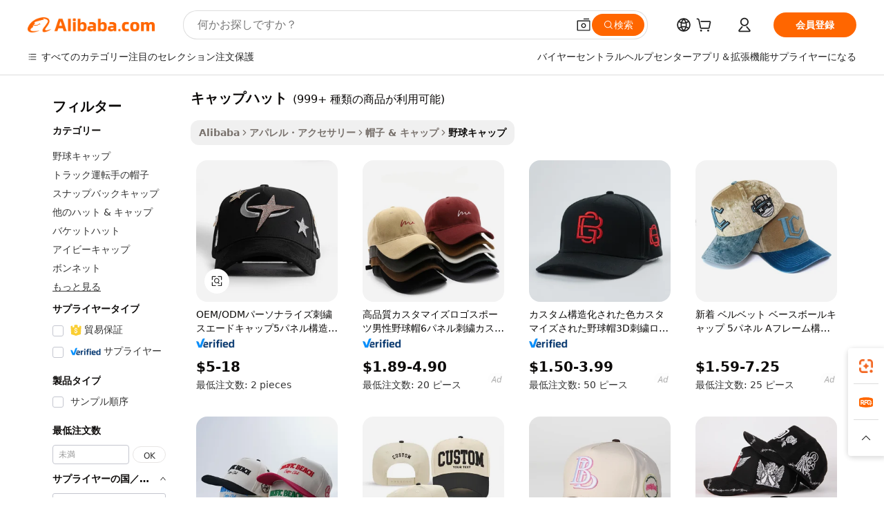

--- FILE ---
content_type: text/html;charset=UTF-8
request_url: https://japanese.alibaba.com/g/cap-hat.html
body_size: 193480
content:

<!-- screen_content -->

    <!-- tangram:5410 begin-->
    <!-- tangram:6353 begin-->
    
<!DOCTYPE html>
<html lang="ja" dir="ltr">
  <head>
        <script>
      window.__BB = {
        scene: window.__bb_scene || 'traffic-free-goods'
      };
      window.__BB.BB_CWV_IGNORE = {
          lcp_element: ['#icbu-buyer-pc-top-banner'],
          lcp_url: [],
        };
      window._timing = {}
      window._timing.first_start = Date.now();
      window.needLoginInspiration = Boolean(false);
      // 变量用于标记页面首次可见时间
      let firstVisibleTime = null;
      if (typeof document.hidden !== 'undefined') {
        // 页面首次加载时直接统计
        if (!document.hidden) {
          firstVisibleTime = Date.now();
          window.__BB_timex = 1
        } else {
          // 页面不可见时监听 visibilitychange 事件
          document.addEventListener('visibilitychange', () => {
            if (!document.hidden) {
              firstVisibleTime = Date.now();
              window.__BB_timex = firstVisibleTime - window.performance.timing.navigationStart
              window.__BB.firstVisibleTime = window.__BB_timex
              console.log("Page became visible after "+ window.__BB_timex + " ms");
            }
          }, { once: true });  // 确保只触发一次
        }
      } else {
        console.warn('Page Visibility API is not supported in this browser.');
      }
    </script>
        <meta name="data-spm" content="a2700">
        <meta name="aplus-xplug" content="NONE">
        <meta name="aplus-icbu-disable-umid" content="1">
        <meta name="google-translate-customization" content="9de59014edaf3b99-22e1cf3b5ca21786-g00bb439a5e9e5f8f-f">
    <meta name="yandex-verification" content="25a76ba8e4443bb3" />
    <meta name="msvalidate.01" content="E3FBF0E89B724C30844BF17C59608E8F" />
    <meta name="viewport" content="width=device-width, initial-scale=1.0, maximum-scale=5.0, user-scalable=yes">
        <link rel="preconnect" href="https://s.alicdn.com/" crossorigin>
    <link rel="dns-prefetch" href="https://s.alicdn.com">
                        <link rel="preload" href="https://s.alicdn.com/@g/alilog/??aplus_plugin_icbufront/index.js,mlog/aplus_v2.js" as="script">
        <link rel="preload" href="https://s.alicdn.com/@img/imgextra/i2/O1CN0153JdbU26g4bILVOyC_!!6000000007690-2-tps-418-58.png" as="image">
        <script>
            window.__APLUS_ABRATE__ = {
        perf_group: 'base64cached',
        scene: "traffic-free-goods",
      };
    </script>
    <meta name="aplus-mmstat-timeout" content="15000">
        <meta content="text/html; charset=utf-8" http-equiv="Content-Type">
          <title>スタイリッシュで快適なキャップハットをまとめて購入</title>
      <meta name="keywords" content="baseball caps,cap embroidery machine,snapback cap">
      <meta name="description" content="耐久性とファッション性に優れた多種多様なキャップハットで、快適さとスタイルを追求しましょう。優れた品質とバリエーションで、ユーザーのニーズに応え、スポーツやカジュアルウェアに最適です。">
            <meta name="pagetiming-rate" content="9">
      <meta name="pagetiming-resource-rate" content="4">
                    <link rel="canonical" href="https://japanese.alibaba.com/g/cap-hat.html">
                                      <script>
      // Aplus 配置自动打点
      var queue = window.goldlog_queue || (window.goldlog_queue = []);
      var tags = ["button", "a", "div", "span", "i", "svg", "input", "li", "tr"];
      queue.push({
        action: 'goldlog.appendMetaInfo',
        arguments: [
          'aplus-auto-exp',
          [
            {
              logkey: '/sc.ug_msite.new_product_exp',
              cssSelector: '[data-spm-exp]',
              props: ["data-spm-exp"],
            }
          ]
        ]
      })
      queue.push({
        action: 'goldlog.setMetaInfo',
        arguments: ['aplus-auto-clk', JSON.stringify(tags.map(tag =>({
          "logkey": "/sc.ug_msite.new_product_clk",
          tag,
          "filter": "data-spm-clk",
          "props": ["data-spm-clk"]
        })))],
      });
    </script>
  </head>
  <div id="icbu-header"><div id="the-new-header" data-version="4.4.0" data-tnh-auto-exp="tnh-expose" data-scenes="search-products" style="position: relative;background-color: #fff;border-bottom: 1px solid #ddd;box-sizing: border-box; font-family:Inter,SF Pro Text,Roboto,Helvetica Neue,Helvetica,Tahoma,Arial,PingFang SC,Microsoft YaHei;"><div style="display: flex;align-items:center;height: 72px;min-width: 1200px;max-width: 1580px;margin: 0 auto;padding: 0 40px;box-sizing: border-box;"><img style="height: 29px; width: 209px;" src="https://s.alicdn.com/@img/imgextra/i2/O1CN0153JdbU26g4bILVOyC_!!6000000007690-2-tps-418-58.png" alt="" /></div><div style="min-width: 1200px;max-width: 1580px;margin: 0 auto;overflow: hidden;font-size: 14px;display: flex;justify-content: space-between;padding: 0 40px;box-sizing: border-box;"><div style="display: flex; align-items: center; justify-content: space-between"><div style="position: relative; height: 36px; padding: 0 28px 0 20px">All categories</div><div style="position: relative; height: 36px; padding-right: 28px">Featured selections</div><div style="position: relative; height: 36px">Trade Assurance</div></div><div style="display: flex; align-items: center; justify-content: space-between"><div style="position: relative; height: 36px; padding-right: 28px">Buyer Central</div><div style="position: relative; height: 36px; padding-right: 28px">Help Center</div><div style="position: relative; height: 36px; padding-right: 28px">Get the app</div><div style="position: relative; height: 36px">Become a supplier</div></div></div></div></div></div>
  <body data-spm="7724857" style="min-height: calc(100vh + 1px)"><script 
id="beacon-aplus"   
src="//s.alicdn.com/@g/alilog/??aplus_plugin_icbufront/index.js,mlog/aplus_v2.js"
exparams="aplus=async&userid=&aplus&ali_beacon_id=&ali_apache_id=&ali_apache_track=&ali_apache_tracktmp=&eagleeye_traceid=210323f117642240484447021e1247&ip=18%2e118%2e215%2e238&dmtrack_c={ali%5fresin%5ftrace%3dse%5frst%3dnull%7csp%5fviewtype%3dY%7cset%3d3%7cser%3d1007%7cpageId%3db4cf3be052ca42dda579181224e69ec4%7cm%5fpageid%3dnull%7cpvmi%3d25416743c3d9421a930bc580e2a1ed39%7csek%5fsepd%3d%25E3%2582%25AD%25E3%2583%25A3%25E3%2583%2583%25E3%2583%2597%25E3%2583%258F%25E3%2583%2583%25E3%2583%2588%7csek%3dcap%2bhat%7cse%5fpn%3d1%7cp4pid%3d915b9da4%2d77d2%2d4189%2dbe2b%2d4e968d9233d3%7csclkid%3dnull%7cforecast%5fpost%5fcate%3dnull%7cseo%5fnew%5fuser%5fflag%3dfalse%7ccategoryId%3d201952403%7cseo%5fsearch%5fmodel%5fupgrade%5fv2%3d2025070801%7cseo%5fmodule%5fcard%5f20240624%3d202406242%7clong%5ftext%5fgoogle%5ftranslate%5fv2%3d2407142%7cseo%5fcontent%5ftd%5fbottom%5ftext%5fupdate%5fkey%3d2025070801%7cseo%5fsearch%5fmodel%5fupgrade%5fv3%3d2025072201%7cdamo%5falt%5freplace%3d2485818%7cseo%5fsearch%5fmodel%5fmulti%5fupgrade%5fv3%3d2025081101%7cwap%5fcross%3d2007659%7cwap%5fimg%5fsearch%3d2025111901%7cwap%5fcs%5faction%3d2005494%7cAPP%5fVisitor%5fActive%3d26705%7cseo%5fshowroom%5fgoods%5fmix%3d2005244%7cseo%5fdefault%5fcached%5flong%5ftext%5ffrom%5fnew%5fkeyword%5fstep%3d2024122502%7cshowroom%5fgeneral%5ftemplate%3d2005292%7cshowroom%5freview%3d20230308%7cwap%5fcs%5ftext%3dnull%7cstructured%5fdata%3d2025052702%7cseo%5fmulti%5fstyle%5ftext%5fupdate%3d2511182%7cpc%5fnew%5fheader%3dnull%7cseo%5fmeta%5fcate%5ftemplate%5fv1%3d2025042401%7cseo%5fmeta%5ftd%5fsearch%5fkeyword%5fstep%5fv1%3d2025040999%7cshowroom%5fft%5flong%5ftext%5fbaks%3d80802%7cAPP%5fGrowing%5fBuyer%5fHigh%5fIntent%5fActive%3d25488%7cshowroom%5fpc%5fv2019%3d2104%7cAPP%5fProspecting%5fBuyer%3d26706%7ccache%5fcontrol%3dnull%7cAPP%5fChurned%5fCore%5fBuyer%3d25463%7cseo%5fdefault%5fcached%5flong%5ftext%5fstep%3d24110802%7camp%5flighthouse%5fscore%5fimage%3d19657%7cseo%5fft%5ftranslate%5fgemini%3d25012003%7cwap%5fnode%5fssr%3d2015725%7cdataphant%5fopen%3d27030%7clongtext%5fmulti%5fstyle%5fexpand%5frussian%3d2510142%7cseo%5flongtext%5fgoogle%5fdata%5fsection%3d25021702%7cindustry%5fpopular%5ffloor%3dnull%7cwap%5fad%5fgoods%5fproduct%5finterval%3dnull%7cseo%5fgoods%5fbootom%5fwholesale%5flink%3dnull%7cseo%5fmiddle%5fwholesale%5flink%3d2486164%7cseo%5fkeyword%5faatest%3d11%7cft%5flong%5ftext%5fenpand%5fstep2%3d121602%7cseo%5fft%5flongtext%5fexpand%5fstep3%3d25012102%7cseo%5fwap%5fheadercard%3d2006288%7cAPP%5fChurned%5fInactive%5fVisitor%3d25497%7cAPP%5fGrowing%5fBuyer%5fHigh%5fIntent%5fInactive%3d25484%7cseo%5fmeta%5ftd%5fmulti%5fkey%3d2025061801%7ctop%5frecommend%5f20250120%3d202501201%7clongtext%5fmulti%5fstyle%5fexpand%5ffrench%5fcopy%3d25091802%7clongtext%5fmulti%5fstyle%5fexpand%5ffrench%5fcopy%5fcopy%3d25092502%7clong%5ftext%5fpaa%3d220901%7cseo%5ffloor%5fexp%3dnull%7cseo%5fshowroom%5falgo%5flink%3d17764%7cseo%5fmeta%5ftd%5faib%5fgeneral%5fkey%3d2025091901%7ccountry%5findustry%3d202311033%7cpc%5ffree%5fswitchtosearch%3d2020529%7cshowroom%5fft%5flong%5ftext%5fenpand%5fstep1%3d101102%7cseo%5fshowroom%5fnorel%3dnull%7cplp%5fstyle%5f25%5fpc%3d202505222%7cseo%5fggs%5flayer%3d10011%7cquery%5fmutil%5flang%5ftranslate%3d2025060300%7cAPP%5fChurned%5fBuyer%3d25468%7cstream%5frender%5fperf%5fopt%3d2309181%7cwap%5fgoods%3d2007383%7cseo%5fshowroom%5fsimilar%5f20240614%3d202406142%7cchinese%5fopen%3d6307%7cquery%5fgpt%5ftranslate%3d20240820%7cad%5fproduct%5finterval%3dnull%7camp%5fto%5fpwa%3d2007359%7cplp%5faib%5fmulti%5fai%5fmeta%3d20250401%7cwap%5fsupplier%5fcontent%3dnull%7cpc%5ffree%5frefactoring%3d20220315%7cAPP%5fGrowing%5fBuyer%5fInactive%3d25476%7csso%5foem%5ffloor%3dnull%7cseo%5fpc%5fnew%5fview%5f20240807%3d202408072%7cseo%5fbottom%5ftext%5fentity%5fkey%5fcopy%3d2025062400%7cstream%5frender%3d433763%7cseo%5fmodule%5fcard%5f20240424%3d202404241%7cseo%5ftitle%5freplace%5f20191226%3d5841%7clongtext%5fmulti%5fstyle%5fexpand%3d25090802%7cgoogleweblight%3d6516%7clighthouse%5fbase64%3d2005760%7cseo%5fsearch%5fen%5fsearch%5ftype%3d2025112401%7cseo%5fen%5fh1%5ftest%5fkey%3d2025111101%7cAPP%5fProspecting%5fBuyer%5fActive%3d26719%7cad%5fgoods%5fproduct%5finterval%3dnull%7cseo%5fbottom%5fdeep%5fextend%5fkw%5fkey%3d2025071101%7clongtext%5fmulti%5fstyle%5fexpand%5fturkish%3d25102801%7cilink%5fuv%3d20240911%7cwap%5flist%5fwakeup%3d2005832%7ctpp%5fcrosslink%5fpc%3d20205311%7cseo%5ftop%5fbooth%3d18501%7cAPP%5fGrowing%5fBuyer%5fLess%5fActive%3d25469%7cseo%5fsearch%5fmodel%5fupgrade%5frank%3d2025092401%7cgoodslayer%3d7977%7cft%5flong%5ftext%5ftranslate%5fexpand%5fstep1%3d24110802%7cseo%5fheaderstyle%5ftraffic%5fkey%5fv1%3d2025072100%7ccrosslink%5fswitch%3d2008141%7cp4p%5foutline%3d20240328%7cseo%5fmeta%5ftd%5faib%5fv2%5fkey%3d2025091801%7crts%5fmulti%3d2008404%7cseo%5fad%5foptimization%5fkey%5fv2%3d2025072300%7cAPP%5fVisitor%5fLess%5fActive%3d26698%7cplp%5fstyle%5f25%3d202505192%7ccdn%5fvm%3d2007368%7cwap%5fad%5fproduct%5finterval%3dnull%7cseo%5fsearch%5fmodel%5fmulti%5fupgrade%5frank%3d2025092401%7cpc%5fcard%5fshare%3d2025081201%7cAPP%5fGrowing%5fBuyer%5fHigh%5fIntent%5fLess%5fActive%3d25480%7cgoods%5ftitle%5fsubstitute%3d9619%7cwap%5fscreen%5fexp%3d2025081400%7creact%5fheader%5ftest%3d202502182%7cpc%5fcs%5fcolor%3d2005788%7cshowroom%5fft%5flong%5ftext%5ftest%3d72502%7cone%5ftap%5flogin%5fABTest%3d202308153%7cseo%5fhyh%5fshow%5ftags%3dnull%7cplp%5fstructured%5fdata%3d2508182%7cguide%5fdelete%3d2008526%7cseo%5findustry%5ftemplate%3dnull%7cseo%5fmeta%5ftd%5fmulti%5fes%5fkey%3d2025073101%7cseo%5fshowroom%5fdata%5fmix%3d19888%7csso%5ftop%5franking%5ffloor%3d20031%7cwap%5fue%5fone%3d2025111400%7cseo%5ftd%5fdeep%5fupgrade%5fkey%5fv3%3d2025081101%7cshowroom%5fto%5frts%5flink%3d2008480%7ccountrysearch%5ftest%3dnull%7cchannel%5famp%5fto%5fpwa%3d2008435%7cseo%5fmulti%5fstyles%5flong%5ftext%3d2503172%7cseo%5fmeta%5ftext%5fmutli%5fcate%5ftemplate%5fv1%3d2025080801%7cseo%5fdefault%5fcached%5fmutil%5flong%5ftext%5fstep%3d24110436%7cseo%5faction%5fpoint%5ftype%3d22823%7cseo%5faib%5ftd%5flaunch%5f20240828%5fcopy%3d202408282%7cseo%5fshowroom%5fwholesale%5flink%3dnull%7cseo%5fperf%5fimprove%3d2023999%7cseo%5fwap%5flist%5fbounce%5f01%3d2063%7cseo%5fwap%5flist%5fbounce%5f02%3d2128%7cAPP%5fGrowing%5fBuyer%5fActive%3d25492%7cvideolayer%3dnull%7cvideo%5fplay%3dnull%7cAPP%5fChurned%5fMember%5fInactive%3d25501%7cseo%5fgoogle%5fnew%5fstruct%3d438326%7cicbu%5falgo%5fp4p%5fseo%5fad%3d2025072300%7ctpp%5ftrace%3dseoKeyword%2dseoKeyword%5fv3%2dbase%2dORIGINAL}&pageid=1276d7ee210339c91764224048&hn=ensearchweb033003057201%2erg%2dus%2deast%2eus68&asid=AQAAAAAw7CdpUVe6awAAAAD8zdoZAcCewQ==&treq=&tres=" async>
</script>
            <style>body{background-color:white;}.no-scrollbar.il-sticky.il-top-0.il-max-h-\[100vh\].il-w-\[200px\].il-flex-shrink-0.il-flex-grow-0.il-overflow-y-scroll{background-color:#FFF;padding-left:12px}</style>
                    <!-- tangram:7429 begin-->
<!--  -->
 <style>
   @keyframes il-spin {
     to {
       transform: rotate(360deg);
     }
   }
   @keyframes il-pulse {
     50% {
       opacity: 0.5;
     }
   }
   .traffic-card-gallery {display: flex;position: relative;flex-direction: column;justify-content: flex-start;border-radius: 0.5rem;background-color: #fff;padding: 0.5rem 0.5rem 1rem;overflow: hidden;font-size: 0.75rem;line-height: 1rem;}
   .traffic-card-list {display: flex;position: relative;flex-direction: row;justify-content: flex-start;border-bottom-width: 1px;background-color: #fff;padding: 1rem;height: 292px;overflow: hidden;font-size: 0.75rem;line-height: 1rem;}
   .product-price {
     b {
       font-size: 22px;
     }
   }
   .skel-loading {
       animation: il-pulse 2s cubic-bezier(0.4, 0, 0.6, 1) infinite;background-color: hsl(60, 4.8%, 95.9%);
   }
 </style>
<div id="first-cached-card">
  <div style="box-sizing:border-box;display: flex;position: absolute;left: 0;right: 0;margin: 0 auto;z-index: 1;min-width: 1200px;max-width: 1580px;padding: 0.75rem 3.25rem 0;pointer-events: none;">
    <!--页面左侧区域-->
    <div style="width: 200px;padding-top: 1rem;padding-left:12px; background-color: #fff;border-radius: 0.25rem">
      <div class="skel-loading" style="height: 1.5rem;width: 50%;border-radius: 0.25rem;"></div>
      <div style="margin-top: 1rem;margin-bottom: 1rem;">
        <div class="skel-loading" style="height: 1rem;width: calc(100% * 5 / 6);"></div>
        <div
          class="skel-loading"
          style="margin-top: 1rem;height: 1rem;width: calc(100% * 8 / 12);"
        ></div>
        <div class="skel-loading" style="margin-top: 1rem;height: 1rem;width: 75%;"></div>
        <div
          class="skel-loading"
          style="margin-top: 1rem;height: 1rem;width: calc(100% * 7 / 12);"
        ></div>
      </div>
      <div class="skel-loading" style="height: 1.5rem;width: 50%;border-radius: 0.25rem;"></div>
      <div style="margin-top: 1rem;margin-bottom: 1rem;">
        <div class="skel-loading" style="height: 1rem;width: calc(100% * 5 / 6);"></div>
        <div
          class="skel-loading"
          style="margin-top: 1rem;height: 1rem;width: calc(100% * 8 / 12);"
        ></div>
        <div class="skel-loading" style="margin-top: 1rem;height: 1rem;width: 75%;"></div>
        <div
          class="skel-loading"
          style="margin-top: 1rem;height: 1rem;width: calc(100% * 7 / 12);"
        ></div>
      </div>
      <div class="skel-loading" style="height: 1.5rem;width: 50%;border-radius: 0.25rem;"></div>
      <div style="margin-top: 1rem;margin-bottom: 1rem;">
        <div class="skel-loading" style="height: 1rem;width: calc(100% * 5 / 6);"></div>
        <div
          class="skel-loading"
          style="margin-top: 1rem;height: 1rem;width: calc(100% * 8 / 12);"
        ></div>
        <div class="skel-loading" style="margin-top: 1rem;height: 1rem;width: 75%;"></div>
        <div
          class="skel-loading"
          style="margin-top: 1rem;height: 1rem;width: calc(100% * 7 / 12);"
        ></div>
      </div>
      <div class="skel-loading" style="height: 1.5rem;width: 50%;border-radius: 0.25rem;"></div>
      <div style="margin-top: 1rem;margin-bottom: 1rem;">
        <div class="skel-loading" style="height: 1rem;width: calc(100% * 5 / 6);"></div>
        <div
          class="skel-loading"
          style="margin-top: 1rem;height: 1rem;width: calc(100% * 8 / 12);"
        ></div>
        <div class="skel-loading" style="margin-top: 1rem;height: 1rem;width: 75%;"></div>
        <div
          class="skel-loading"
          style="margin-top: 1rem;height: 1rem;width: calc(100% * 7 / 12);"
        ></div>
      </div>
      <div class="skel-loading" style="height: 1.5rem;width: 50%;border-radius: 0.25rem;"></div>
      <div style="margin-top: 1rem;margin-bottom: 1rem;">
        <div class="skel-loading" style="height: 1rem;width: calc(100% * 5 / 6);"></div>
        <div
          class="skel-loading"
          style="margin-top: 1rem;height: 1rem;width: calc(100% * 8 / 12);"
        ></div>
        <div class="skel-loading" style="margin-top: 1rem;height: 1rem;width: 75%;"></div>
        <div
          class="skel-loading"
          style="margin-top: 1rem;height: 1rem;width: calc(100% * 7 / 12);"
        ></div>
      </div>
      <div class="skel-loading" style="height: 1.5rem;width: 50%;border-radius: 0.25rem;"></div>
      <div style="margin-top: 1rem;margin-bottom: 1rem;">
        <div class="skel-loading" style="height: 1rem;width: calc(100% * 5 / 6);"></div>
        <div
          class="skel-loading"
          style="margin-top: 1rem;height: 1rem;width: calc(100% * 8 / 12);"
        ></div>
        <div class="skel-loading" style="margin-top: 1rem;height: 1rem;width: 75%;"></div>
        <div
          class="skel-loading"
          style="margin-top: 1rem;height: 1rem;width: calc(100% * 7 / 12);"
        ></div>
      </div>
    </div>
    <!--页面主体区域-->
    <div style="flex: 1 1 0%; overflow: hidden;padding: 0.5rem 0.5rem 0.5rem 1.5rem">
      <div style="height: 1.25rem;margin-bottom: 1rem;"></div>
      <!-- keywords -->
      <div style="margin-bottom: 1rem;height: 1.75rem;font-weight: 700;font-size: 1.25rem;line-height: 1.75rem;"></div>
      <!-- longtext -->
            <div style="width: calc(25% - 0.9rem);pointer-events: auto">
        <div class="traffic-card-gallery">
          <!-- ProductImage -->
          <a href="//www.alibaba.com/product-detail/OEM-ODM-Personalized-Embroidered-Suede-Caps_1601525471842.html" target="_blank" style="position: relative;margin-bottom: 0.5rem;aspect-ratio: 1;overflow: hidden;border-radius: 0.5rem;">
            <div style="display: flex; overflow: hidden">
              <div style="position: relative;margin: 0;width: 100%;min-width: 0;flex-shrink: 0;flex-grow: 0;flex-basis: 100%;padding: 0;">
                <img style="position: relative; aspect-ratio: 1; width: 100%" src="[data-uri]" loading="eager" />
                <div style="position: absolute;left: 0;bottom: 0;right: 0;top: 0;background-color: #000;opacity: 0.05;"></div>
              </div>
            </div>
          </a>
          <div style="display: flex;flex: 1 1 0%;flex-direction: column;justify-content: space-between;">
            <div>
              <a class="skel-loading" style="margin-top: 0.5rem;display:inline-block;width:100%;height:1rem;" href="//www.alibaba.com/product-detail/OEM-ODM-Personalized-Embroidered-Suede-Caps_1601525471842.html" target="_blank"></a>
              <a class="skel-loading" style="margin-top: 0.125rem;display:inline-block;width:100%;height:1rem;" href="//www.alibaba.com/product-detail/OEM-ODM-Personalized-Embroidered-Suede-Caps_1601525471842.html" target="_blank"></a>
              <div class="skel-loading" style="margin-top: 0.25rem;height:1.625rem;width:75%"></div>
              <div class="skel-loading" style="margin-top: 0.5rem;height: 1rem;width:50%"></div>
              <div class="skel-loading" style="margin-top:0.25rem;height:1rem;width:25%"></div>
            </div>
          </div>

        </div>
      </div>

    </div>
  </div>
</div>
<!-- tangram:7429 end-->
            <style>
.component-left-filter-callback{display:flex;position:relative;margin-top:10px;height:1200px}.component-left-filter-callback img{width:200px}.component-left-filter-callback i{position:absolute;top:5%;left:50%}.related-search-wrapper{padding:.5rem;--tw-bg-opacity: 1;background-color:#fff;background-color:rgba(255,255,255,var(--tw-bg-opacity, 1));border-width:1px;border-color:var(--input)}.related-search-wrapper .related-search-box{margin:12px 16px}.related-search-wrapper .related-search-box .related-search-title{display:inline;float:start;color:#666;word-wrap:break-word;margin-right:12px;width:13%}.related-search-wrapper .related-search-box .related-search-content{display:flex;flex-wrap:wrap}.related-search-wrapper .related-search-box .related-search-content .related-search-link{margin-right:12px;width:23%;overflow:hidden;color:#666;text-overflow:ellipsis;white-space:nowrap}.product-title img{margin-right:.5rem;display:inline-block;height:1rem;vertical-align:sub}.product-price b{font-size:22px}.similar-icon{position:absolute;bottom:12px;z-index:2;right:12px}.rfq-card{display:inline-block;position:relative;box-sizing:border-box;margin-bottom:36px}.rfq-card .rfq-card-content{display:flex;position:relative;flex-direction:column;align-items:flex-start;background-size:cover;background-color:#fff;padding:12px;width:100%;height:100%}.rfq-card .rfq-card-content .rfq-card-icon{margin-top:50px}.rfq-card .rfq-card-content .rfq-card-icon img{width:45px}.rfq-card .rfq-card-content .rfq-card-top-title{margin-top:14px;color:#222;font-weight:400;font-size:16px}.rfq-card .rfq-card-content .rfq-card-title{margin-top:24px;color:#333;font-weight:800;font-size:20px}.rfq-card .rfq-card-content .rfq-card-input-box{margin-top:24px;width:100%}.rfq-card .rfq-card-content .rfq-card-input-box textarea{box-sizing:border-box;border:1px solid #ddd;border-radius:4px;background-color:#fff;padding:9px 12px;width:100%;height:88px;resize:none;color:#666;font-weight:400;font-size:13px;font-family:inherit}.rfq-card .rfq-card-content .rfq-card-button{margin-top:24px;border:1px solid #666;border-radius:16px;background-color:#fff;width:67%;color:#000;font-weight:700;font-size:14px;line-height:30px;text-align:center}[data-modulename^=ProductList-] div{contain-intrinsic-size:auto 500px}.traffic-card-gallery:hover{--tw-shadow: 0px 2px 6px 2px rgba(0,0,0,.12157);--tw-shadow-colored: 0px 2px 6px 2px var(--tw-shadow-color);box-shadow:0 0 #0000,0 0 #0000,0 2px 6px 2px #0000001f;box-shadow:var(--tw-ring-offset-shadow, 0 0 rgba(0,0,0,0)),var(--tw-ring-shadow, 0 0 rgba(0,0,0,0)),var(--tw-shadow);z-index:10}.traffic-card-gallery{position:relative;display:flex;flex-direction:column;justify-content:flex-start;overflow:hidden;border-radius:.75rem;--tw-bg-opacity: 1;background-color:#fff;background-color:rgba(255,255,255,var(--tw-bg-opacity, 1));padding:.5rem;font-size:.75rem;line-height:1rem}.traffic-card-list{position:relative;display:flex;height:292px;flex-direction:row;justify-content:flex-start;overflow:hidden;border-bottom-width:1px;--tw-bg-opacity: 1;background-color:#fff;background-color:rgba(255,255,255,var(--tw-bg-opacity, 1));padding:1rem;font-size:.75rem;line-height:1rem}.traffic-card-g-industry:hover{--tw-shadow: 0 0 10px rgba(0,0,0,.1);--tw-shadow-colored: 0 0 10px var(--tw-shadow-color);box-shadow:0 0 #0000,0 0 #0000,0 0 10px #0000001a;box-shadow:var(--tw-ring-offset-shadow, 0 0 rgba(0,0,0,0)),var(--tw-ring-shadow, 0 0 rgba(0,0,0,0)),var(--tw-shadow)}.traffic-card-g-industry{position:relative;border-radius:var(--radius);--tw-bg-opacity: 1;background-color:#fff;background-color:rgba(255,255,255,var(--tw-bg-opacity, 1));padding:1.25rem .75rem .75rem;font-size:.875rem;line-height:1.25rem}.module-filter-section-wrapper{max-height:none!important;overflow-x:hidden}*,:before,:after{--tw-border-spacing-x: 0;--tw-border-spacing-y: 0;--tw-translate-x: 0;--tw-translate-y: 0;--tw-rotate: 0;--tw-skew-x: 0;--tw-skew-y: 0;--tw-scale-x: 1;--tw-scale-y: 1;--tw-pan-x: ;--tw-pan-y: ;--tw-pinch-zoom: ;--tw-scroll-snap-strictness: proximity;--tw-gradient-from-position: ;--tw-gradient-via-position: ;--tw-gradient-to-position: ;--tw-ordinal: ;--tw-slashed-zero: ;--tw-numeric-figure: ;--tw-numeric-spacing: ;--tw-numeric-fraction: ;--tw-ring-inset: ;--tw-ring-offset-width: 0px;--tw-ring-offset-color: #fff;--tw-ring-color: rgba(59, 130, 246, .5);--tw-ring-offset-shadow: 0 0 rgba(0,0,0,0);--tw-ring-shadow: 0 0 rgba(0,0,0,0);--tw-shadow: 0 0 rgba(0,0,0,0);--tw-shadow-colored: 0 0 rgba(0,0,0,0);--tw-blur: ;--tw-brightness: ;--tw-contrast: ;--tw-grayscale: ;--tw-hue-rotate: ;--tw-invert: ;--tw-saturate: ;--tw-sepia: ;--tw-drop-shadow: ;--tw-backdrop-blur: ;--tw-backdrop-brightness: ;--tw-backdrop-contrast: ;--tw-backdrop-grayscale: ;--tw-backdrop-hue-rotate: ;--tw-backdrop-invert: ;--tw-backdrop-opacity: ;--tw-backdrop-saturate: ;--tw-backdrop-sepia: ;--tw-contain-size: ;--tw-contain-layout: ;--tw-contain-paint: ;--tw-contain-style: }::backdrop{--tw-border-spacing-x: 0;--tw-border-spacing-y: 0;--tw-translate-x: 0;--tw-translate-y: 0;--tw-rotate: 0;--tw-skew-x: 0;--tw-skew-y: 0;--tw-scale-x: 1;--tw-scale-y: 1;--tw-pan-x: ;--tw-pan-y: ;--tw-pinch-zoom: ;--tw-scroll-snap-strictness: proximity;--tw-gradient-from-position: ;--tw-gradient-via-position: ;--tw-gradient-to-position: ;--tw-ordinal: ;--tw-slashed-zero: ;--tw-numeric-figure: ;--tw-numeric-spacing: ;--tw-numeric-fraction: ;--tw-ring-inset: ;--tw-ring-offset-width: 0px;--tw-ring-offset-color: #fff;--tw-ring-color: rgba(59, 130, 246, .5);--tw-ring-offset-shadow: 0 0 rgba(0,0,0,0);--tw-ring-shadow: 0 0 rgba(0,0,0,0);--tw-shadow: 0 0 rgba(0,0,0,0);--tw-shadow-colored: 0 0 rgba(0,0,0,0);--tw-blur: ;--tw-brightness: ;--tw-contrast: ;--tw-grayscale: ;--tw-hue-rotate: ;--tw-invert: ;--tw-saturate: ;--tw-sepia: ;--tw-drop-shadow: ;--tw-backdrop-blur: ;--tw-backdrop-brightness: ;--tw-backdrop-contrast: ;--tw-backdrop-grayscale: ;--tw-backdrop-hue-rotate: ;--tw-backdrop-invert: ;--tw-backdrop-opacity: ;--tw-backdrop-saturate: ;--tw-backdrop-sepia: ;--tw-contain-size: ;--tw-contain-layout: ;--tw-contain-paint: ;--tw-contain-style: }*,:before,:after{box-sizing:border-box;border-width:0;border-style:solid;border-color:#e5e7eb}:before,:after{--tw-content: ""}html,:host{line-height:1.5;-webkit-text-size-adjust:100%;-moz-tab-size:4;-o-tab-size:4;tab-size:4;font-family:ui-sans-serif,system-ui,-apple-system,Segoe UI,Roboto,Ubuntu,Cantarell,Noto Sans,sans-serif,"Apple Color Emoji","Segoe UI Emoji",Segoe UI Symbol,"Noto Color Emoji";font-feature-settings:normal;font-variation-settings:normal;-webkit-tap-highlight-color:transparent}body{margin:0;line-height:inherit}hr{height:0;color:inherit;border-top-width:1px}abbr:where([title]){text-decoration:underline;-webkit-text-decoration:underline dotted;text-decoration:underline dotted}h1,h2,h3,h4,h5,h6{font-size:inherit;font-weight:inherit}a{color:inherit;text-decoration:inherit}b,strong{font-weight:bolder}code,kbd,samp,pre{font-family:ui-monospace,SFMono-Regular,Menlo,Monaco,Consolas,Liberation Mono,Courier New,monospace;font-feature-settings:normal;font-variation-settings:normal;font-size:1em}small{font-size:80%}sub,sup{font-size:75%;line-height:0;position:relative;vertical-align:baseline}sub{bottom:-.25em}sup{top:-.5em}table{text-indent:0;border-color:inherit;border-collapse:collapse}button,input,optgroup,select,textarea{font-family:inherit;font-feature-settings:inherit;font-variation-settings:inherit;font-size:100%;font-weight:inherit;line-height:inherit;letter-spacing:inherit;color:inherit;margin:0;padding:0}button,select{text-transform:none}button,input:where([type=button]),input:where([type=reset]),input:where([type=submit]){-webkit-appearance:button;background-color:transparent;background-image:none}:-moz-focusring{outline:auto}:-moz-ui-invalid{box-shadow:none}progress{vertical-align:baseline}::-webkit-inner-spin-button,::-webkit-outer-spin-button{height:auto}[type=search]{-webkit-appearance:textfield;outline-offset:-2px}::-webkit-search-decoration{-webkit-appearance:none}::-webkit-file-upload-button{-webkit-appearance:button;font:inherit}summary{display:list-item}blockquote,dl,dd,h1,h2,h3,h4,h5,h6,hr,figure,p,pre{margin:0}fieldset{margin:0;padding:0}legend{padding:0}ol,ul,menu{list-style:none;margin:0;padding:0}dialog{padding:0}textarea{resize:vertical}input::-moz-placeholder,textarea::-moz-placeholder{opacity:1;color:#9ca3af}input::placeholder,textarea::placeholder{opacity:1;color:#9ca3af}button,[role=button]{cursor:pointer}:disabled{cursor:default}img,svg,video,canvas,audio,iframe,embed,object{display:block;vertical-align:middle}img,video{max-width:100%;height:auto}[hidden]:where(:not([hidden=until-found])){display:none}:root{--background: hsl(0, 0%, 100%);--foreground: hsl(20, 14.3%, 4.1%);--card: hsl(0, 0%, 100%);--card-foreground: hsl(20, 14.3%, 4.1%);--popover: hsl(0, 0%, 100%);--popover-foreground: hsl(20, 14.3%, 4.1%);--primary: hsl(24, 100%, 50%);--primary-foreground: hsl(60, 9.1%, 97.8%);--secondary: hsl(60, 4.8%, 95.9%);--secondary-foreground: #333;--muted: hsl(60, 4.8%, 95.9%);--muted-foreground: hsl(25, 5.3%, 44.7%);--accent: hsl(60, 4.8%, 95.9%);--accent-foreground: hsl(24, 9.8%, 10%);--destructive: hsl(0, 84.2%, 60.2%);--destructive-foreground: hsl(60, 9.1%, 97.8%);--border: hsl(20, 5.9%, 90%);--input: hsl(20, 5.9%, 90%);--ring: hsl(24.6, 95%, 53.1%);--radius: 1rem}.dark{--background: hsl(20, 14.3%, 4.1%);--foreground: hsl(60, 9.1%, 97.8%);--card: hsl(20, 14.3%, 4.1%);--card-foreground: hsl(60, 9.1%, 97.8%);--popover: hsl(20, 14.3%, 4.1%);--popover-foreground: hsl(60, 9.1%, 97.8%);--primary: hsl(20.5, 90.2%, 48.2%);--primary-foreground: hsl(60, 9.1%, 97.8%);--secondary: hsl(12, 6.5%, 15.1%);--secondary-foreground: hsl(60, 9.1%, 97.8%);--muted: hsl(12, 6.5%, 15.1%);--muted-foreground: hsl(24, 5.4%, 63.9%);--accent: hsl(12, 6.5%, 15.1%);--accent-foreground: hsl(60, 9.1%, 97.8%);--destructive: hsl(0, 72.2%, 50.6%);--destructive-foreground: hsl(60, 9.1%, 97.8%);--border: hsl(12, 6.5%, 15.1%);--input: hsl(12, 6.5%, 15.1%);--ring: hsl(20.5, 90.2%, 48.2%)}*{border-color:#e7e5e4;border-color:var(--border)}body{background-color:#fff;background-color:var(--background);color:#0c0a09;color:var(--foreground)}.il-sr-only{position:absolute;width:1px;height:1px;padding:0;margin:-1px;overflow:hidden;clip:rect(0,0,0,0);white-space:nowrap;border-width:0}.il-invisible{visibility:hidden}.il-fixed{position:fixed}.il-absolute{position:absolute}.il-relative{position:relative}.il-sticky{position:sticky}.il-inset-0{inset:0}.il--bottom-12{bottom:-3rem}.il--top-12{top:-3rem}.il-bottom-0{bottom:0}.il-bottom-2{bottom:.5rem}.il-bottom-3{bottom:.75rem}.il-bottom-4{bottom:1rem}.il-end-0{right:0}.il-end-2{right:.5rem}.il-end-3{right:.75rem}.il-end-4{right:1rem}.il-left-0{left:0}.il-left-3{left:.75rem}.il-right-0{right:0}.il-right-2{right:.5rem}.il-right-3{right:.75rem}.il-start-0{left:0}.il-start-1\/2{left:50%}.il-start-2{left:.5rem}.il-start-3{left:.75rem}.il-start-\[50\%\]{left:50%}.il-top-0{top:0}.il-top-1\/2{top:50%}.il-top-16{top:4rem}.il-top-4{top:1rem}.il-top-\[50\%\]{top:50%}.il-z-10{z-index:10}.il-z-50{z-index:50}.il-z-\[9999\]{z-index:9999}.il-col-span-4{grid-column:span 4 / span 4}.il-m-0{margin:0}.il-m-3{margin:.75rem}.il-m-auto{margin:auto}.il-mx-auto{margin-left:auto;margin-right:auto}.il-my-3{margin-top:.75rem;margin-bottom:.75rem}.il-my-5{margin-top:1.25rem;margin-bottom:1.25rem}.il-my-auto{margin-top:auto;margin-bottom:auto}.\!il-mb-4{margin-bottom:1rem!important}.il--mt-4{margin-top:-1rem}.il-mb-0{margin-bottom:0}.il-mb-1{margin-bottom:.25rem}.il-mb-2{margin-bottom:.5rem}.il-mb-3{margin-bottom:.75rem}.il-mb-4{margin-bottom:1rem}.il-mb-5{margin-bottom:1.25rem}.il-mb-6{margin-bottom:1.5rem}.il-mb-8{margin-bottom:2rem}.il-mb-\[-0\.75rem\]{margin-bottom:-.75rem}.il-mb-\[0\.125rem\]{margin-bottom:.125rem}.il-me-1{margin-right:.25rem}.il-me-2{margin-right:.5rem}.il-me-3{margin-right:.75rem}.il-me-auto{margin-right:auto}.il-mr-1{margin-right:.25rem}.il-mr-2{margin-right:.5rem}.il-ms-1{margin-left:.25rem}.il-ms-4{margin-left:1rem}.il-ms-5{margin-left:1.25rem}.il-ms-8{margin-left:2rem}.il-ms-\[\.375rem\]{margin-left:.375rem}.il-ms-auto{margin-left:auto}.il-mt-0{margin-top:0}.il-mt-0\.5{margin-top:.125rem}.il-mt-1{margin-top:.25rem}.il-mt-2{margin-top:.5rem}.il-mt-3{margin-top:.75rem}.il-mt-4{margin-top:1rem}.il-mt-6{margin-top:1.5rem}.il-line-clamp-1{overflow:hidden;display:-webkit-box;-webkit-box-orient:vertical;-webkit-line-clamp:1}.il-line-clamp-2{overflow:hidden;display:-webkit-box;-webkit-box-orient:vertical;-webkit-line-clamp:2}.il-line-clamp-6{overflow:hidden;display:-webkit-box;-webkit-box-orient:vertical;-webkit-line-clamp:6}.il-inline-block{display:inline-block}.il-inline{display:inline}.il-flex{display:flex}.il-inline-flex{display:inline-flex}.il-grid{display:grid}.il-aspect-square{aspect-ratio:1 / 1}.il-size-5{width:1.25rem;height:1.25rem}.il-h-1{height:.25rem}.il-h-10{height:2.5rem}.il-h-11{height:2.75rem}.il-h-20{height:5rem}.il-h-24{height:6rem}.il-h-3\.5{height:.875rem}.il-h-4{height:1rem}.il-h-40{height:10rem}.il-h-6{height:1.5rem}.il-h-8{height:2rem}.il-h-9{height:2.25rem}.il-h-\[150px\]{height:150px}.il-h-\[152px\]{height:152px}.il-h-\[18\.25rem\]{height:18.25rem}.il-h-\[292px\]{height:292px}.il-h-\[600px\]{height:600px}.il-h-auto{height:auto}.il-h-fit{height:-moz-fit-content;height:fit-content}.il-h-full{height:100%}.il-h-screen{height:100vh}.il-max-h-\[100vh\]{max-height:100vh}.il-w-1\/2{width:50%}.il-w-10{width:2.5rem}.il-w-10\/12{width:83.333333%}.il-w-4{width:1rem}.il-w-6{width:1.5rem}.il-w-64{width:16rem}.il-w-7\/12{width:58.333333%}.il-w-72{width:18rem}.il-w-8{width:2rem}.il-w-8\/12{width:66.666667%}.il-w-9{width:2.25rem}.il-w-9\/12{width:75%}.il-w-\[200px\]{width:200px}.il-w-\[84px\]{width:84px}.il-w-fit{width:-moz-fit-content;width:fit-content}.il-w-full{width:100%}.il-w-screen{width:100vw}.il-min-w-0{min-width:0px}.il-min-w-3{min-width:.75rem}.il-min-w-\[1200px\]{min-width:1200px}.il-max-w-\[1000px\]{max-width:1000px}.il-max-w-\[1580px\]{max-width:1580px}.il-max-w-full{max-width:100%}.il-max-w-lg{max-width:32rem}.il-flex-1{flex:1 1 0%}.il-flex-shrink-0,.il-shrink-0{flex-shrink:0}.il-flex-grow-0,.il-grow-0{flex-grow:0}.il-basis-24{flex-basis:6rem}.il-basis-full{flex-basis:100%}.il-origin-\[--radix-tooltip-content-transform-origin\]{transform-origin:var(--radix-tooltip-content-transform-origin)}.il--translate-x-1\/2{--tw-translate-x: -50%;transform:translate(-50%,var(--tw-translate-y)) rotate(var(--tw-rotate)) skew(var(--tw-skew-x)) skewY(var(--tw-skew-y)) scaleX(var(--tw-scale-x)) scaleY(var(--tw-scale-y));transform:translate(var(--tw-translate-x),var(--tw-translate-y)) rotate(var(--tw-rotate)) skew(var(--tw-skew-x)) skewY(var(--tw-skew-y)) scaleX(var(--tw-scale-x)) scaleY(var(--tw-scale-y))}.il--translate-y-1\/2{--tw-translate-y: -50%;transform:translate(var(--tw-translate-x),-50%) rotate(var(--tw-rotate)) skew(var(--tw-skew-x)) skewY(var(--tw-skew-y)) scaleX(var(--tw-scale-x)) scaleY(var(--tw-scale-y));transform:translate(var(--tw-translate-x),var(--tw-translate-y)) rotate(var(--tw-rotate)) skew(var(--tw-skew-x)) skewY(var(--tw-skew-y)) scaleX(var(--tw-scale-x)) scaleY(var(--tw-scale-y))}.il-translate-x-\[-50\%\]{--tw-translate-x: -50%;transform:translate(-50%,var(--tw-translate-y)) rotate(var(--tw-rotate)) skew(var(--tw-skew-x)) skewY(var(--tw-skew-y)) scaleX(var(--tw-scale-x)) scaleY(var(--tw-scale-y));transform:translate(var(--tw-translate-x),var(--tw-translate-y)) rotate(var(--tw-rotate)) skew(var(--tw-skew-x)) skewY(var(--tw-skew-y)) scaleX(var(--tw-scale-x)) scaleY(var(--tw-scale-y))}.il-translate-y-\[-50\%\]{--tw-translate-y: -50%;transform:translate(var(--tw-translate-x),-50%) rotate(var(--tw-rotate)) skew(var(--tw-skew-x)) skewY(var(--tw-skew-y)) scaleX(var(--tw-scale-x)) scaleY(var(--tw-scale-y));transform:translate(var(--tw-translate-x),var(--tw-translate-y)) rotate(var(--tw-rotate)) skew(var(--tw-skew-x)) skewY(var(--tw-skew-y)) scaleX(var(--tw-scale-x)) scaleY(var(--tw-scale-y))}.il-rotate-90{--tw-rotate: 90deg;transform:translate(var(--tw-translate-x),var(--tw-translate-y)) rotate(90deg) skew(var(--tw-skew-x)) skewY(var(--tw-skew-y)) scaleX(var(--tw-scale-x)) scaleY(var(--tw-scale-y));transform:translate(var(--tw-translate-x),var(--tw-translate-y)) rotate(var(--tw-rotate)) skew(var(--tw-skew-x)) skewY(var(--tw-skew-y)) scaleX(var(--tw-scale-x)) scaleY(var(--tw-scale-y))}@keyframes il-pulse{50%{opacity:.5}}.il-animate-pulse{animation:il-pulse 2s cubic-bezier(.4,0,.6,1) infinite}@keyframes il-spin{to{transform:rotate(360deg)}}.il-animate-spin{animation:il-spin 1s linear infinite}.il-cursor-pointer{cursor:pointer}.il-list-disc{list-style-type:disc}.il-grid-cols-2{grid-template-columns:repeat(2,minmax(0,1fr))}.il-grid-cols-4{grid-template-columns:repeat(4,minmax(0,1fr))}.il-flex-row{flex-direction:row}.il-flex-col{flex-direction:column}.il-flex-col-reverse{flex-direction:column-reverse}.il-flex-wrap{flex-wrap:wrap}.il-flex-nowrap{flex-wrap:nowrap}.il-items-start{align-items:flex-start}.il-items-center{align-items:center}.il-items-baseline{align-items:baseline}.il-justify-start{justify-content:flex-start}.il-justify-end{justify-content:flex-end}.il-justify-center{justify-content:center}.il-justify-between{justify-content:space-between}.il-gap-1{gap:.25rem}.il-gap-1\.5{gap:.375rem}.il-gap-10{gap:2.5rem}.il-gap-2{gap:.5rem}.il-gap-3{gap:.75rem}.il-gap-4{gap:1rem}.il-gap-8{gap:2rem}.il-gap-\[\.0938rem\]{gap:.0938rem}.il-gap-\[\.375rem\]{gap:.375rem}.il-gap-\[0\.125rem\]{gap:.125rem}.\!il-gap-x-5{-moz-column-gap:1.25rem!important;column-gap:1.25rem!important}.\!il-gap-y-5{row-gap:1.25rem!important}.il-space-y-1\.5>:not([hidden])~:not([hidden]){--tw-space-y-reverse: 0;margin-top:calc(.375rem * (1 - var(--tw-space-y-reverse)));margin-top:.375rem;margin-top:calc(.375rem * calc(1 - var(--tw-space-y-reverse)));margin-bottom:0rem;margin-bottom:calc(.375rem * var(--tw-space-y-reverse))}.il-space-y-4>:not([hidden])~:not([hidden]){--tw-space-y-reverse: 0;margin-top:calc(1rem * (1 - var(--tw-space-y-reverse)));margin-top:1rem;margin-top:calc(1rem * calc(1 - var(--tw-space-y-reverse)));margin-bottom:0rem;margin-bottom:calc(1rem * var(--tw-space-y-reverse))}.il-overflow-hidden{overflow:hidden}.il-overflow-y-auto{overflow-y:auto}.il-overflow-y-scroll{overflow-y:scroll}.il-truncate{overflow:hidden;text-overflow:ellipsis;white-space:nowrap}.il-text-ellipsis{text-overflow:ellipsis}.il-whitespace-normal{white-space:normal}.il-whitespace-nowrap{white-space:nowrap}.il-break-normal{word-wrap:normal;word-break:normal}.il-break-words{word-wrap:break-word}.il-break-all{word-break:break-all}.il-rounded{border-radius:.25rem}.il-rounded-2xl{border-radius:1rem}.il-rounded-\[0\.5rem\]{border-radius:.5rem}.il-rounded-\[1\.25rem\]{border-radius:1.25rem}.il-rounded-full{border-radius:9999px}.il-rounded-lg{border-radius:1rem;border-radius:var(--radius)}.il-rounded-md{border-radius:calc(1rem - 2px);border-radius:calc(var(--radius) - 2px)}.il-rounded-sm{border-radius:calc(1rem - 4px);border-radius:calc(var(--radius) - 4px)}.il-rounded-xl{border-radius:.75rem}.il-border,.il-border-\[1px\]{border-width:1px}.il-border-b,.il-border-b-\[1px\]{border-bottom-width:1px}.il-border-solid{border-style:solid}.il-border-none{border-style:none}.il-border-\[\#222\]{--tw-border-opacity: 1;border-color:#222;border-color:rgba(34,34,34,var(--tw-border-opacity, 1))}.il-border-\[\#DDD\]{--tw-border-opacity: 1;border-color:#ddd;border-color:rgba(221,221,221,var(--tw-border-opacity, 1))}.il-border-foreground{border-color:#0c0a09;border-color:var(--foreground)}.il-border-input{border-color:#e7e5e4;border-color:var(--input)}.il-bg-\[\#F8F8F8\]{--tw-bg-opacity: 1;background-color:#f8f8f8;background-color:rgba(248,248,248,var(--tw-bg-opacity, 1))}.il-bg-\[\#d9d9d963\]{background-color:#d9d9d963}.il-bg-accent{background-color:#f5f5f4;background-color:var(--accent)}.il-bg-background{background-color:#fff;background-color:var(--background)}.il-bg-black{--tw-bg-opacity: 1;background-color:#000;background-color:rgba(0,0,0,var(--tw-bg-opacity, 1))}.il-bg-black\/80{background-color:#000c}.il-bg-destructive{background-color:#ef4444;background-color:var(--destructive)}.il-bg-gray-300{--tw-bg-opacity: 1;background-color:#d1d5db;background-color:rgba(209,213,219,var(--tw-bg-opacity, 1))}.il-bg-muted{background-color:#f5f5f4;background-color:var(--muted)}.il-bg-orange-500{--tw-bg-opacity: 1;background-color:#f97316;background-color:rgba(249,115,22,var(--tw-bg-opacity, 1))}.il-bg-popover{background-color:#fff;background-color:var(--popover)}.il-bg-primary{background-color:#f60;background-color:var(--primary)}.il-bg-secondary{background-color:#f5f5f4;background-color:var(--secondary)}.il-bg-transparent{background-color:transparent}.il-bg-white{--tw-bg-opacity: 1;background-color:#fff;background-color:rgba(255,255,255,var(--tw-bg-opacity, 1))}.il-bg-opacity-80{--tw-bg-opacity: .8}.il-bg-cover{background-size:cover}.il-bg-no-repeat{background-repeat:no-repeat}.il-fill-black{fill:#000}.il-object-cover{-o-object-fit:cover;object-fit:cover}.il-p-0{padding:0}.il-p-1{padding:.25rem}.il-p-2{padding:.5rem}.il-p-3{padding:.75rem}.il-p-4{padding:1rem}.il-p-5{padding:1.25rem}.il-p-6{padding:1.5rem}.il-px-2{padding-left:.5rem;padding-right:.5rem}.il-px-3{padding-left:.75rem;padding-right:.75rem}.il-py-0\.5{padding-top:.125rem;padding-bottom:.125rem}.il-py-1\.5{padding-top:.375rem;padding-bottom:.375rem}.il-py-10{padding-top:2.5rem;padding-bottom:2.5rem}.il-py-2{padding-top:.5rem;padding-bottom:.5rem}.il-py-3{padding-top:.75rem;padding-bottom:.75rem}.il-pb-0{padding-bottom:0}.il-pb-3{padding-bottom:.75rem}.il-pb-4{padding-bottom:1rem}.il-pb-8{padding-bottom:2rem}.il-pe-0{padding-right:0}.il-pe-2{padding-right:.5rem}.il-pe-3{padding-right:.75rem}.il-pe-4{padding-right:1rem}.il-pe-6{padding-right:1.5rem}.il-pe-8{padding-right:2rem}.il-pe-\[12px\]{padding-right:12px}.il-pe-\[3\.25rem\]{padding-right:3.25rem}.il-pl-4{padding-left:1rem}.il-ps-0{padding-left:0}.il-ps-2{padding-left:.5rem}.il-ps-3{padding-left:.75rem}.il-ps-4{padding-left:1rem}.il-ps-6{padding-left:1.5rem}.il-ps-8{padding-left:2rem}.il-ps-\[12px\]{padding-left:12px}.il-ps-\[3\.25rem\]{padding-left:3.25rem}.il-pt-10{padding-top:2.5rem}.il-pt-4{padding-top:1rem}.il-pt-5{padding-top:1.25rem}.il-pt-6{padding-top:1.5rem}.il-pt-7{padding-top:1.75rem}.il-text-center{text-align:center}.il-text-start{text-align:left}.il-text-2xl{font-size:1.5rem;line-height:2rem}.il-text-base{font-size:1rem;line-height:1.5rem}.il-text-lg{font-size:1.125rem;line-height:1.75rem}.il-text-sm{font-size:.875rem;line-height:1.25rem}.il-text-xl{font-size:1.25rem;line-height:1.75rem}.il-text-xs{font-size:.75rem;line-height:1rem}.il-font-\[600\]{font-weight:600}.il-font-bold{font-weight:700}.il-font-medium{font-weight:500}.il-font-normal{font-weight:400}.il-font-semibold{font-weight:600}.il-leading-3{line-height:.75rem}.il-leading-4{line-height:1rem}.il-leading-\[1\.43\]{line-height:1.43}.il-leading-\[18px\]{line-height:18px}.il-leading-\[26px\]{line-height:26px}.il-leading-none{line-height:1}.il-tracking-tight{letter-spacing:-.025em}.il-text-\[\#00820D\]{--tw-text-opacity: 1;color:#00820d;color:rgba(0,130,13,var(--tw-text-opacity, 1))}.il-text-\[\#222\]{--tw-text-opacity: 1;color:#222;color:rgba(34,34,34,var(--tw-text-opacity, 1))}.il-text-\[\#444\]{--tw-text-opacity: 1;color:#444;color:rgba(68,68,68,var(--tw-text-opacity, 1))}.il-text-\[\#4B1D1F\]{--tw-text-opacity: 1;color:#4b1d1f;color:rgba(75,29,31,var(--tw-text-opacity, 1))}.il-text-\[\#767676\]{--tw-text-opacity: 1;color:#767676;color:rgba(118,118,118,var(--tw-text-opacity, 1))}.il-text-\[\#D04A0A\]{--tw-text-opacity: 1;color:#d04a0a;color:rgba(208,74,10,var(--tw-text-opacity, 1))}.il-text-\[\#F7421E\]{--tw-text-opacity: 1;color:#f7421e;color:rgba(247,66,30,var(--tw-text-opacity, 1))}.il-text-\[\#FF6600\]{--tw-text-opacity: 1;color:#f60;color:rgba(255,102,0,var(--tw-text-opacity, 1))}.il-text-\[\#f7421e\]{--tw-text-opacity: 1;color:#f7421e;color:rgba(247,66,30,var(--tw-text-opacity, 1))}.il-text-destructive-foreground{color:#fafaf9;color:var(--destructive-foreground)}.il-text-foreground{color:#0c0a09;color:var(--foreground)}.il-text-muted-foreground{color:#78716c;color:var(--muted-foreground)}.il-text-popover-foreground{color:#0c0a09;color:var(--popover-foreground)}.il-text-primary{color:#f60;color:var(--primary)}.il-text-primary-foreground{color:#fafaf9;color:var(--primary-foreground)}.il-text-secondary-foreground{color:#333;color:var(--secondary-foreground)}.il-text-white{--tw-text-opacity: 1;color:#fff;color:rgba(255,255,255,var(--tw-text-opacity, 1))}.il-underline{text-decoration-line:underline}.il-line-through{text-decoration-line:line-through}.il-underline-offset-4{text-underline-offset:4px}.il-opacity-5{opacity:.05}.il-opacity-70{opacity:.7}.il-shadow-\[0_2px_6px_2px_rgba\(0\,0\,0\,0\.12\)\]{--tw-shadow: 0 2px 6px 2px rgba(0,0,0,.12);--tw-shadow-colored: 0 2px 6px 2px var(--tw-shadow-color);box-shadow:0 0 #0000,0 0 #0000,0 2px 6px 2px #0000001f;box-shadow:var(--tw-ring-offset-shadow, 0 0 rgba(0,0,0,0)),var(--tw-ring-shadow, 0 0 rgba(0,0,0,0)),var(--tw-shadow)}.il-shadow-cards{--tw-shadow: 0 0 10px rgba(0,0,0,.1);--tw-shadow-colored: 0 0 10px var(--tw-shadow-color);box-shadow:0 0 #0000,0 0 #0000,0 0 10px #0000001a;box-shadow:var(--tw-ring-offset-shadow, 0 0 rgba(0,0,0,0)),var(--tw-ring-shadow, 0 0 rgba(0,0,0,0)),var(--tw-shadow)}.il-shadow-lg{--tw-shadow: 0 10px 15px -3px rgba(0, 0, 0, .1), 0 4px 6px -4px rgba(0, 0, 0, .1);--tw-shadow-colored: 0 10px 15px -3px var(--tw-shadow-color), 0 4px 6px -4px var(--tw-shadow-color);box-shadow:0 0 #0000,0 0 #0000,0 10px 15px -3px #0000001a,0 4px 6px -4px #0000001a;box-shadow:var(--tw-ring-offset-shadow, 0 0 rgba(0,0,0,0)),var(--tw-ring-shadow, 0 0 rgba(0,0,0,0)),var(--tw-shadow)}.il-shadow-md{--tw-shadow: 0 4px 6px -1px rgba(0, 0, 0, .1), 0 2px 4px -2px rgba(0, 0, 0, .1);--tw-shadow-colored: 0 4px 6px -1px var(--tw-shadow-color), 0 2px 4px -2px var(--tw-shadow-color);box-shadow:0 0 #0000,0 0 #0000,0 4px 6px -1px #0000001a,0 2px 4px -2px #0000001a;box-shadow:var(--tw-ring-offset-shadow, 0 0 rgba(0,0,0,0)),var(--tw-ring-shadow, 0 0 rgba(0,0,0,0)),var(--tw-shadow)}.il-outline-none{outline:2px solid transparent;outline-offset:2px}.il-outline-1{outline-width:1px}.il-ring-offset-background{--tw-ring-offset-color: var(--background)}.il-transition-colors{transition-property:color,background-color,border-color,text-decoration-color,fill,stroke;transition-timing-function:cubic-bezier(.4,0,.2,1);transition-duration:.15s}.il-transition-opacity{transition-property:opacity;transition-timing-function:cubic-bezier(.4,0,.2,1);transition-duration:.15s}.il-transition-transform{transition-property:transform;transition-timing-function:cubic-bezier(.4,0,.2,1);transition-duration:.15s}.il-duration-200{transition-duration:.2s}.il-duration-300{transition-duration:.3s}.il-ease-in-out{transition-timing-function:cubic-bezier(.4,0,.2,1)}@keyframes enter{0%{opacity:1;opacity:var(--tw-enter-opacity, 1);transform:translateZ(0) scaleZ(1) rotate(0);transform:translate3d(var(--tw-enter-translate-x, 0),var(--tw-enter-translate-y, 0),0) scale3d(var(--tw-enter-scale, 1),var(--tw-enter-scale, 1),var(--tw-enter-scale, 1)) rotate(var(--tw-enter-rotate, 0))}}@keyframes exit{to{opacity:1;opacity:var(--tw-exit-opacity, 1);transform:translateZ(0) scaleZ(1) rotate(0);transform:translate3d(var(--tw-exit-translate-x, 0),var(--tw-exit-translate-y, 0),0) scale3d(var(--tw-exit-scale, 1),var(--tw-exit-scale, 1),var(--tw-exit-scale, 1)) rotate(var(--tw-exit-rotate, 0))}}.il-animate-in{animation-name:enter;animation-duration:.15s;--tw-enter-opacity: initial;--tw-enter-scale: initial;--tw-enter-rotate: initial;--tw-enter-translate-x: initial;--tw-enter-translate-y: initial}.il-fade-in-0{--tw-enter-opacity: 0}.il-zoom-in-95{--tw-enter-scale: .95}.il-duration-200{animation-duration:.2s}.il-duration-300{animation-duration:.3s}.il-ease-in-out{animation-timing-function:cubic-bezier(.4,0,.2,1)}.no-scrollbar::-webkit-scrollbar{display:none}.no-scrollbar{-ms-overflow-style:none;scrollbar-width:none}.longtext-style-inmodel h2{margin-bottom:.5rem;margin-top:1rem;font-size:1rem;line-height:1.5rem;font-weight:700}.first-of-type\:il-ms-4:first-of-type{margin-left:1rem}.hover\:il-bg-\[\#f4f4f4\]:hover{--tw-bg-opacity: 1;background-color:#f4f4f4;background-color:rgba(244,244,244,var(--tw-bg-opacity, 1))}.hover\:il-bg-accent:hover{background-color:#f5f5f4;background-color:var(--accent)}.hover\:il-text-accent-foreground:hover{color:#1c1917;color:var(--accent-foreground)}.hover\:il-text-foreground:hover{color:#0c0a09;color:var(--foreground)}.hover\:il-underline:hover{text-decoration-line:underline}.hover\:il-opacity-100:hover{opacity:1}.hover\:il-opacity-90:hover{opacity:.9}.focus\:il-outline-none:focus{outline:2px solid transparent;outline-offset:2px}.focus\:il-ring-2:focus{--tw-ring-offset-shadow: var(--tw-ring-inset) 0 0 0 var(--tw-ring-offset-width) var(--tw-ring-offset-color);--tw-ring-shadow: var(--tw-ring-inset) 0 0 0 calc(2px + var(--tw-ring-offset-width)) var(--tw-ring-color);box-shadow:var(--tw-ring-offset-shadow),var(--tw-ring-shadow),0 0 #0000;box-shadow:var(--tw-ring-offset-shadow),var(--tw-ring-shadow),var(--tw-shadow, 0 0 rgba(0,0,0,0))}.focus\:il-ring-ring:focus{--tw-ring-color: var(--ring)}.focus\:il-ring-offset-2:focus{--tw-ring-offset-width: 2px}.focus-visible\:il-outline-none:focus-visible{outline:2px solid transparent;outline-offset:2px}.focus-visible\:il-ring-2:focus-visible{--tw-ring-offset-shadow: var(--tw-ring-inset) 0 0 0 var(--tw-ring-offset-width) var(--tw-ring-offset-color);--tw-ring-shadow: var(--tw-ring-inset) 0 0 0 calc(2px + var(--tw-ring-offset-width)) var(--tw-ring-color);box-shadow:var(--tw-ring-offset-shadow),var(--tw-ring-shadow),0 0 #0000;box-shadow:var(--tw-ring-offset-shadow),var(--tw-ring-shadow),var(--tw-shadow, 0 0 rgba(0,0,0,0))}.focus-visible\:il-ring-ring:focus-visible{--tw-ring-color: var(--ring)}.focus-visible\:il-ring-offset-2:focus-visible{--tw-ring-offset-width: 2px}.active\:il-bg-primary:active{background-color:#f60;background-color:var(--primary)}.active\:il-bg-white:active{--tw-bg-opacity: 1;background-color:#fff;background-color:rgba(255,255,255,var(--tw-bg-opacity, 1))}.disabled\:il-pointer-events-none:disabled{pointer-events:none}.disabled\:il-opacity-10:disabled{opacity:.1}.il-group:hover .group-hover\:il-visible{visibility:visible}.il-group:hover .group-hover\:il-scale-110{--tw-scale-x: 1.1;--tw-scale-y: 1.1;transform:translate(var(--tw-translate-x),var(--tw-translate-y)) rotate(var(--tw-rotate)) skew(var(--tw-skew-x)) skewY(var(--tw-skew-y)) scaleX(1.1) scaleY(1.1);transform:translate(var(--tw-translate-x),var(--tw-translate-y)) rotate(var(--tw-rotate)) skew(var(--tw-skew-x)) skewY(var(--tw-skew-y)) scaleX(var(--tw-scale-x)) scaleY(var(--tw-scale-y))}.il-group:hover .group-hover\:il-underline{text-decoration-line:underline}.data-\[state\=open\]\:il-animate-in[data-state=open]{animation-name:enter;animation-duration:.15s;--tw-enter-opacity: initial;--tw-enter-scale: initial;--tw-enter-rotate: initial;--tw-enter-translate-x: initial;--tw-enter-translate-y: initial}.data-\[state\=closed\]\:il-animate-out[data-state=closed]{animation-name:exit;animation-duration:.15s;--tw-exit-opacity: initial;--tw-exit-scale: initial;--tw-exit-rotate: initial;--tw-exit-translate-x: initial;--tw-exit-translate-y: initial}.data-\[state\=closed\]\:il-fade-out-0[data-state=closed]{--tw-exit-opacity: 0}.data-\[state\=open\]\:il-fade-in-0[data-state=open]{--tw-enter-opacity: 0}.data-\[state\=closed\]\:il-zoom-out-95[data-state=closed]{--tw-exit-scale: .95}.data-\[state\=open\]\:il-zoom-in-95[data-state=open]{--tw-enter-scale: .95}.data-\[side\=bottom\]\:il-slide-in-from-top-2[data-side=bottom]{--tw-enter-translate-y: -.5rem}.data-\[side\=left\]\:il-slide-in-from-right-2[data-side=left]{--tw-enter-translate-x: .5rem}.data-\[side\=right\]\:il-slide-in-from-left-2[data-side=right]{--tw-enter-translate-x: -.5rem}.data-\[side\=top\]\:il-slide-in-from-bottom-2[data-side=top]{--tw-enter-translate-y: .5rem}@media (min-width: 640px){.sm\:il-flex-row{flex-direction:row}.sm\:il-justify-end{justify-content:flex-end}.sm\:il-gap-2\.5{gap:.625rem}.sm\:il-space-x-2>:not([hidden])~:not([hidden]){--tw-space-x-reverse: 0;margin-right:0rem;margin-right:calc(.5rem * var(--tw-space-x-reverse));margin-left:calc(.5rem * (1 - var(--tw-space-x-reverse)));margin-left:.5rem;margin-left:calc(.5rem * calc(1 - var(--tw-space-x-reverse)))}.sm\:il-rounded-lg{border-radius:1rem;border-radius:var(--radius)}.sm\:il-text-left{text-align:left}}.rtl\:il-translate-x-\[50\%\]:where([dir=rtl],[dir=rtl] *){--tw-translate-x: 50%;transform:translate(50%,var(--tw-translate-y)) rotate(var(--tw-rotate)) skew(var(--tw-skew-x)) skewY(var(--tw-skew-y)) scaleX(var(--tw-scale-x)) scaleY(var(--tw-scale-y));transform:translate(var(--tw-translate-x),var(--tw-translate-y)) rotate(var(--tw-rotate)) skew(var(--tw-skew-x)) skewY(var(--tw-skew-y)) scaleX(var(--tw-scale-x)) scaleY(var(--tw-scale-y))}.rtl\:il-scale-\[-1\]:where([dir=rtl],[dir=rtl] *){--tw-scale-x: -1;--tw-scale-y: -1;transform:translate(var(--tw-translate-x),var(--tw-translate-y)) rotate(var(--tw-rotate)) skew(var(--tw-skew-x)) skewY(var(--tw-skew-y)) scaleX(-1) scaleY(-1);transform:translate(var(--tw-translate-x),var(--tw-translate-y)) rotate(var(--tw-rotate)) skew(var(--tw-skew-x)) skewY(var(--tw-skew-y)) scaleX(var(--tw-scale-x)) scaleY(var(--tw-scale-y))}.rtl\:il-scale-x-\[-1\]:where([dir=rtl],[dir=rtl] *){--tw-scale-x: -1;transform:translate(var(--tw-translate-x),var(--tw-translate-y)) rotate(var(--tw-rotate)) skew(var(--tw-skew-x)) skewY(var(--tw-skew-y)) scaleX(-1) scaleY(var(--tw-scale-y));transform:translate(var(--tw-translate-x),var(--tw-translate-y)) rotate(var(--tw-rotate)) skew(var(--tw-skew-x)) skewY(var(--tw-skew-y)) scaleX(var(--tw-scale-x)) scaleY(var(--tw-scale-y))}.rtl\:il-flex-row-reverse:where([dir=rtl],[dir=rtl] *){flex-direction:row-reverse}.\[\&\>svg\]\:il-size-3\.5>svg{width:.875rem;height:.875rem}
</style>
            <style>
.tnh-message-content .tnh-messages-nodata .tnh-messages-nodata-info .img{width:100%;height:101px;margin-top:40px;margin-bottom:20px;background:url(https://s.alicdn.com/@img/imgextra/i4/O1CN01lnw1WK1bGeXDIoBnB_!!6000000003438-2-tps-399-303.png) no-repeat center center;background-size:133px 101px}#popup-root .functional-content .thirdpart-login .icon-facebook{background-image:url(https://s.alicdn.com/@img/imgextra/i1/O1CN01hUG9f21b67dGOuB2W_!!6000000003415-55-tps-40-40.svg)}#popup-root .functional-content .thirdpart-login .icon-google{background-image:url(https://s.alicdn.com/@img/imgextra/i1/O1CN01Qd3ZsM1C2aAxLHO2h_!!6000000000023-2-tps-120-120.png)}#popup-root .functional-content .thirdpart-login .icon-linkedin{background-image:url(https://s.alicdn.com/@img/imgextra/i1/O1CN01qVG1rv1lNCYkhep7t_!!6000000004806-55-tps-40-40.svg)}.tnh-logo{z-index:9999;display:flex;flex-shrink:0;width:209px;height:29px;background:url(https://s.alicdn.com/@img/imgextra/i2/O1CN0153JdbU26g4bILVOyC_!!6000000007690-2-tps-418-58.png) no-repeat 0 0;background-size:209px 29px;cursor:pointer}html[dir=rtl] .tnh-logo{background:url(https://s.alicdn.com/@img/imgextra/i2/O1CN0153JdbU26g4bILVOyC_!!6000000007690-2-tps-418-58.png) no-repeat 100% 0}.tnh-new-logo{width:185px;background:url(https://s.alicdn.com/@img/imgextra/i1/O1CN01e5zQ2S1cAWz26ivMo_!!6000000003560-2-tps-920-110.png) no-repeat 0 0;background-size:185px 22px;height:22px}html[dir=rtl] .tnh-new-logo{background:url(https://s.alicdn.com/@img/imgextra/i1/O1CN01e5zQ2S1cAWz26ivMo_!!6000000003560-2-tps-920-110.png) no-repeat 100% 0}.source-in-europe{display:flex;gap:32px;padding:0 10px}.source-in-europe .divider{flex-shrink:0;width:1px;background-color:#ddd}.source-in-europe .sie_info{flex-shrink:0;width:520px}.source-in-europe .sie_info .sie_info-logo{display:inline-block!important;height:28px}.source-in-europe .sie_info .sie_info-title{margin-top:24px;font-weight:700;font-size:20px;line-height:26px}.source-in-europe .sie_info .sie_info-description{margin-top:8px;font-size:14px;line-height:18px}.source-in-europe .sie_info .sie_info-sell-list{margin-top:24px;display:flex;flex-wrap:wrap;justify-content:space-between;gap:16px}.source-in-europe .sie_info .sie_info-sell-list-item{width:calc(50% - 8px);display:flex;align-items:center;padding:20px 16px;gap:12px;border-radius:12px;font-size:14px;line-height:18px;font-weight:600}.source-in-europe .sie_info .sie_info-sell-list-item img{width:28px;height:28px}.source-in-europe .sie_info .sie_info-btn{display:inline-block;min-width:240px;margin-top:24px;margin-bottom:30px;padding:13px 24px;background-color:#f60;opacity:.9;color:#fff!important;border-radius:99px;font-size:16px;font-weight:600;line-height:22px;-webkit-text-decoration:none;text-decoration:none;text-align:center;cursor:pointer;border:none}.source-in-europe .sie_info .sie_info-btn:hover{opacity:1}.source-in-europe .sie_cards{display:flex;flex-grow:1}.source-in-europe .sie_cards .sie_cards-product-list{display:flex;flex-grow:1;flex-wrap:wrap;justify-content:space-between;gap:32px 16px;max-height:376px;overflow:hidden}.source-in-europe .sie_cards .sie_cards-product-list.lt-14{justify-content:flex-start}.source-in-europe .sie_cards .sie_cards-product{width:110px;height:172px;display:flex;flex-direction:column;align-items:center;color:#222;box-sizing:border-box}.source-in-europe .sie_cards .sie_cards-product .img{display:flex;justify-content:center;align-items:center;position:relative;width:88px;height:88px;overflow:hidden;border-radius:88px}.source-in-europe .sie_cards .sie_cards-product .img img{width:88px;height:88px;-o-object-fit:cover;object-fit:cover}.source-in-europe .sie_cards .sie_cards-product .img:after{content:"";background-color:#0000001a;position:absolute;left:0;top:0;width:100%;height:100%}html[dir=rtl] .source-in-europe .sie_cards .sie_cards-product .img:after{left:auto;right:0}.source-in-europe .sie_cards .sie_cards-product .text{font-size:12px;line-height:16px;display:-webkit-box;overflow:hidden;text-overflow:ellipsis;-webkit-box-orient:vertical;-webkit-line-clamp:1}.source-in-europe .sie_cards .sie_cards-product .sie_cards-product-title{margin-top:12px;color:#222}.source-in-europe .sie_cards .sie_cards-product .sie_cards-product-sell,.source-in-europe .sie_cards .sie_cards-product .sie_cards-product-country-list{margin-top:4px;color:#767676}.source-in-europe .sie_cards .sie_cards-product .sie_cards-product-country-list{display:flex;gap:8px}.source-in-europe .sie_cards .sie_cards-product .sie_cards-product-country-list.one-country{gap:4px}.source-in-europe .sie_cards .sie_cards-product .sie_cards-product-country-list img{width:18px;height:13px}.source-in-europe.source-in-europe-europages .sie_info-btn{background-color:#7faf0d}.source-in-europe.source-in-europe-europages .sie_info-sell-list-item{background-color:#f2f7e7}.source-in-europe.source-in-europe-europages .sie_card{background:#7faf0d0d}.source-in-europe.source-in-europe-wlw .sie_info-btn{background-color:#0060df}.source-in-europe.source-in-europe-wlw .sie_info-sell-list-item{background-color:#f1f5fc}.source-in-europe.source-in-europe-wlw .sie_card{background:#0060df0d}.tnh-sub-title{padding-left:12px;margin-left:13px;position:relative;color:#222;-webkit-text-decoration:none;text-decoration:none;white-space:nowrap;font-weight:600;font-size:20px;line-height:29px}html[dir=rtl] .tnh-sub-title{padding-left:0;padding-right:12px;margin-left:0;margin-right:13px}.tnh-sub-title:active{-webkit-text-decoration:none;text-decoration:none}.tnh-sub-title:before{content:"";height:24px;width:1px;position:absolute;display:inline-block;background-color:#222;left:0;top:50%;transform:translateY(-50%)}html[dir=rtl] .tnh-sub-title:before{left:auto;right:0}.popup-content{margin:auto;background:#fff;width:50%;padding:5px;border:1px solid #d7d7d7}[role=tooltip].popup-content{width:200px;box-shadow:0 0 3px #00000029;border-radius:5px}.popup-overlay{background:#00000080}[data-popup=tooltip].popup-overlay{background:transparent}.popup-arrow{filter:drop-shadow(0 -3px 3px rgba(0,0,0,.16));color:#fff;stroke-width:2px;stroke:#d7d7d7;stroke-dasharray:30px;stroke-dashoffset:-54px;inset:0}.tnh-badge{position:relative}.tnh-badge i{position:absolute;top:-8px;left:50%;height:16px;padding:0 6px;border-radius:8px;background-color:#e52828;color:#fff;font-style:normal;font-size:12px;line-height:16px}html[dir=rtl] .tnh-badge i{left:auto;right:50%}.tnh-badge-nf i{position:relative;top:auto;left:auto;height:16px;padding:0 8px;border-radius:8px;background-color:#e52828;color:#fff;font-style:normal;font-size:12px;line-height:16px}html[dir=rtl] .tnh-badge-nf i{left:auto;right:auto}.tnh-button{display:block;flex-shrink:0;height:36px;padding:0 24px;outline:none;border-radius:9999px;background-color:#f60;color:#fff!important;text-align:center;font-weight:600;font-size:14px;line-height:36px;cursor:pointer}.tnh-button:active{-webkit-text-decoration:none;text-decoration:none;transform:scale(.9)}.tnh-button:hover{background-color:#d04a0a}@keyframes circle-360-ltr{0%{transform:rotate(0)}to{transform:rotate(360deg)}}@keyframes circle-360-rtl{0%{transform:rotate(0)}to{transform:rotate(-360deg)}}.circle-360{animation:circle-360-ltr infinite 1s linear;-webkit-animation:circle-360-ltr infinite 1s linear}html[dir=rtl] .circle-360{animation:circle-360-rtl infinite 1s linear;-webkit-animation:circle-360-rtl infinite 1s linear}.tnh-loading{display:flex;align-items:center;justify-content:center;width:100%}.tnh-loading .tnh-icon{color:#ddd;font-size:40px}#the-new-header.tnh-fixed{position:fixed;top:0;left:0;border-bottom:1px solid #ddd;background-color:#fff!important}html[dir=rtl] #the-new-header.tnh-fixed{left:auto;right:0}.tnh-overlay{position:fixed;top:0;left:0;width:100%;height:100vh}html[dir=rtl] .tnh-overlay{left:auto;right:0}.tnh-icon{display:inline-block;width:1em;height:1em;margin-right:6px;overflow:hidden;vertical-align:-.15em;fill:currentColor}html[dir=rtl] .tnh-icon{margin-right:0;margin-left:6px}.tnh-hide{display:none}.tnh-more{color:#222!important;-webkit-text-decoration:underline!important;text-decoration:underline!important}#the-new-header.tnh-dark{background-color:transparent;color:#fff}#the-new-header.tnh-dark a:link,#the-new-header.tnh-dark a:visited,#the-new-header.tnh-dark a:hover,#the-new-header.tnh-dark a:active,#the-new-header.tnh-dark .tnh-sign-in{color:#fff}#the-new-header.tnh-dark .functional-content a{color:#222}#the-new-header.tnh-dark .tnh-logo{background:url(https://s.alicdn.com/@img/imgextra/i2/O1CN01kNCWs61cTlUC9Pjmu_!!6000000003602-2-tps-418-58.png) no-repeat 0 0;background-size:209px 29px}#the-new-header.tnh-dark .tnh-new-logo{background:url(https://s.alicdn.com/@img/imgextra/i4/O1CN011ZJg9l24hKaeQlVNh_!!6000000007422-2-tps-1380-165.png) no-repeat 0 0;background-size:auto 22px}#the-new-header.tnh-dark .tnh-sub-title{color:#fff}#the-new-header.tnh-dark .tnh-sub-title:before{content:"";height:24px;width:1px;position:absolute;display:inline-block;background-color:#fff;left:0;top:50%;transform:translateY(-50%)}html[dir=rtl] #the-new-header.tnh-dark .tnh-sub-title:before{left:auto;right:0}#the-new-header.tnh-white,#the-new-header.tnh-white-overlay{background-color:#fff;color:#222}#the-new-header.tnh-white a:link,#the-new-header.tnh-white-overlay a:link,#the-new-header.tnh-white a:visited,#the-new-header.tnh-white-overlay a:visited,#the-new-header.tnh-white a:hover,#the-new-header.tnh-white-overlay a:hover,#the-new-header.tnh-white a:active,#the-new-header.tnh-white-overlay a:active,#the-new-header.tnh-white .tnh-sign-in,#the-new-header.tnh-white-overlay .tnh-sign-in{color:#222}#the-new-header.tnh-white .tnh-logo,#the-new-header.tnh-white-overlay .tnh-logo{background:url(https://s.alicdn.com/@img/imgextra/i2/O1CN0153JdbU26g4bILVOyC_!!6000000007690-2-tps-418-58.png) no-repeat 0 0;background-size:209px 29px}#the-new-header.tnh-white .tnh-new-logo,#the-new-header.tnh-white-overlay .tnh-new-logo{background:url(https://s.alicdn.com/@img/imgextra/i1/O1CN01e5zQ2S1cAWz26ivMo_!!6000000003560-2-tps-920-110.png) no-repeat 0 0;background-size:auto 22px}#the-new-header.tnh-white .tnh-sub-title,#the-new-header.tnh-white-overlay .tnh-sub-title{color:#222}#the-new-header.tnh-white{border-bottom:1px solid #ddd;background-color:#fff!important}#the-new-header.tnh-no-border{border:none}@keyframes color-change-to-fff{0%{background:transparent}to{background:#fff}}#the-new-header.tnh-white-overlay{animation:color-change-to-fff .1s cubic-bezier(.65,0,.35,1);-webkit-animation:color-change-to-fff .1s cubic-bezier(.65,0,.35,1)}.ta-content .ta-card{display:flex;align-items:center;justify-content:flex-start;width:49%;height:120px;margin-bottom:20px;padding:20px;border-radius:16px;background-color:#f7f7f7}.ta-content .ta-card .img{width:70px;height:70px;background-size:70px 70px}.ta-content .ta-card .text{display:flex;align-items:center;justify-content:space-between;width:calc(100% - 76px);margin-left:16px;font-size:20px;line-height:26px}html[dir=rtl] .ta-content .ta-card .text{margin-left:0;margin-right:16px}.ta-content .ta-card .text h3{max-width:200px;margin-right:8px;text-align:left;font-weight:600;font-size:14px}html[dir=rtl] .ta-content .ta-card .text h3{margin-right:0;margin-left:8px;text-align:right}.ta-content .ta-card .text .tnh-icon{flex-shrink:0;font-size:24px}.ta-content .ta-card .text .tnh-icon.rtl{transform:scaleX(-1)}.ta-content{display:flex;justify-content:space-between}.ta-content .info{width:50%;margin:40px 40px 40px 134px}html[dir=rtl] .ta-content .info{margin:40px 134px 40px 40px}.ta-content .info h3{display:block;margin:20px 0 28px;font-weight:600;font-size:32px;line-height:40px}.ta-content .info .img{width:212px;height:32px}.ta-content .info .tnh-button{display:block;width:180px;color:#fff}.ta-content .cards{display:flex;flex-shrink:0;flex-wrap:wrap;justify-content:space-between;width:716px}.help-center-content{display:flex;justify-content:center;gap:40px}.help-center-content .hc-item{display:flex;flex-direction:column;align-items:center;justify-content:center;width:280px;height:144px;border:1px solid #ddd;font-size:14px}.help-center-content .hc-item .tnh-icon{margin-bottom:14px;font-size:40px;line-height:40px}.help-center-content .help-center-links{min-width:250px;margin-left:40px;padding-left:40px;border-left:1px solid #ddd}html[dir=rtl] .help-center-content .help-center-links{margin-left:0;margin-right:40px;padding-left:0;padding-right:40px;border-left:none;border-right:1px solid #ddd}.help-center-content .help-center-links a{display:block;padding:12px 14px;outline:none;color:#222;-webkit-text-decoration:none;text-decoration:none;font-size:14px}.help-center-content .help-center-links a:hover{-webkit-text-decoration:underline!important;text-decoration:underline!important}.get-the-app-content-tnh{display:flex;justify-content:center;flex:0 0 auto}.get-the-app-content-tnh .info-tnh .title-tnh{font-weight:700;font-size:20px;margin-bottom:20px}.get-the-app-content-tnh .info-tnh .content-wrapper{display:flex;justify-content:center}.get-the-app-content-tnh .info-tnh .content-tnh{margin-right:40px;width:300px;font-size:16px}html[dir=rtl] .get-the-app-content-tnh .info-tnh .content-tnh{margin-right:0;margin-left:40px}.get-the-app-content-tnh .info-tnh a{-webkit-text-decoration:underline!important;text-decoration:underline!important}.get-the-app-content-tnh .download{display:flex}.get-the-app-content-tnh .download .store{display:flex;flex-direction:column;margin-right:40px}html[dir=rtl] .get-the-app-content-tnh .download .store{margin-right:0;margin-left:40px}.get-the-app-content-tnh .download .store a{margin-bottom:20px}.get-the-app-content-tnh .download .store a img{height:44px}.get-the-app-content-tnh .download .qr img{height:120px}.get-the-app-content-tnh-wrapper{display:flex;justify-content:center;align-items:start;height:100%}.get-the-app-content-tnh-divider{width:1px;height:100%;background-color:#ddd;margin:0 67px;flex:0 0 auto}.tnh-alibaba-lens-install-btn{background-color:#f60;height:48px;border-radius:65px;padding:0 24px;margin-left:71px;color:#fff;flex:0 0 auto;display:flex;align-items:center;border:none;cursor:pointer;font-size:16px;font-weight:600;line-height:22px}html[dir=rtl] .tnh-alibaba-lens-install-btn{margin-left:0;margin-right:71px}.tnh-alibaba-lens-install-btn img{width:24px;height:24px}.tnh-alibaba-lens-install-btn span{margin-left:8px}html[dir=rtl] .tnh-alibaba-lens-install-btn span{margin-left:0;margin-right:8px}.tnh-alibaba-lens-info{display:flex;margin-bottom:20px;font-size:16px}.tnh-alibaba-lens-info div{width:400px}.tnh-alibaba-lens-title{color:#222;font-family:Inter;font-size:20px;font-weight:700;line-height:26px;margin-bottom:20px}.tnh-alibaba-lens-extra{-webkit-text-decoration:underline!important;text-decoration:underline!important;font-size:16px;font-style:normal;font-weight:400;line-height:22px}.featured-content{display:flex;justify-content:center;gap:40px}.featured-content .card-links{min-width:250px;margin-left:40px;padding-left:40px;border-left:1px solid #ddd}html[dir=rtl] .featured-content .card-links{margin-left:0;margin-right:40px;padding-left:0;padding-right:40px;border-left:none;border-right:1px solid #ddd}.featured-content .card-links a{display:block;padding:14px;outline:none;-webkit-text-decoration:none;text-decoration:none;font-size:14px}.featured-content .card-links a:hover{-webkit-text-decoration:underline!important;text-decoration:underline!important}.featured-content .featured-item{display:flex;flex-direction:column;align-items:center;justify-content:center;width:280px;height:144px;border:1px solid #ddd;color:#222;font-size:14px}.featured-content .featured-item .tnh-icon{margin-bottom:14px;font-size:40px;line-height:40px}.buyer-central-content{display:flex;justify-content:space-between;gap:30px;margin:auto 20px;font-size:14px}.buyer-central-content .bcc-item{width:20%}.buyer-central-content .bcc-item .bcc-item-title,.buyer-central-content .bcc-item .bcc-item-child{margin-bottom:18px}.buyer-central-content .bcc-item .bcc-item-title{font-weight:600}.buyer-central-content .bcc-item .bcc-item-child a:hover{-webkit-text-decoration:underline!important;text-decoration:underline!important}.become-supplier-content{display:flex;justify-content:center;gap:40px}.become-supplier-content a{display:flex;flex-direction:column;align-items:center;justify-content:center;width:280px;height:144px;padding:0 20px;border:1px solid #ddd;font-size:14px}.become-supplier-content a .tnh-icon{margin-bottom:14px;font-size:40px;line-height:40px}.become-supplier-content a .become-supplier-content-desc{height:44px;text-align:center}@keyframes sub-header-title-hover{0%{transform:scaleX(.4);-webkit-transform:scaleX(.4)}to{transform:scaleX(1);-webkit-transform:scaleX(1)}}.sub-header{min-width:1200px;max-width:1580px;height:36px;margin:0 auto;overflow:hidden;font-size:14px}.sub-header .sub-header-top{position:absolute;bottom:0;z-index:2;width:100%;min-width:1200px;max-width:1600px;height:36px;margin:0 auto;background-color:transparent}.sub-header .sub-header-default{display:flex;justify-content:space-between;width:100%;height:40px;padding:0 40px}.sub-header .sub-header-default .sub-header-main,.sub-header .sub-header-default .sub-header-sub{display:flex;align-items:center;justify-content:space-between;gap:28px}.sub-header .sub-header-default .sub-header-main .sh-current-item .animated-tab-content,.sub-header .sub-header-default .sub-header-sub .sh-current-item .animated-tab-content{top:108px;opacity:1;visibility:visible}.sub-header .sub-header-default .sub-header-main .sh-current-item .animated-tab-content img,.sub-header .sub-header-default .sub-header-sub .sh-current-item .animated-tab-content img{display:inline}.sub-header .sub-header-default .sub-header-main .sh-current-item .animated-tab-content .item-img,.sub-header .sub-header-default .sub-header-sub .sh-current-item .animated-tab-content .item-img{display:block}.sub-header .sub-header-default .sub-header-main .sh-current-item .tab-title:after,.sub-header .sub-header-default .sub-header-sub .sh-current-item .tab-title:after{position:absolute;bottom:1px;display:block;width:100%;height:2px;border-bottom:2px solid #222!important;content:" ";animation:sub-header-title-hover .3s cubic-bezier(.6,0,.4,1) both;-webkit-animation:sub-header-title-hover .3s cubic-bezier(.6,0,.4,1) both}.sub-header .sub-header-default .sub-header-main .sh-current-item .tab-title-click:hover,.sub-header .sub-header-default .sub-header-sub .sh-current-item .tab-title-click:hover{-webkit-text-decoration:underline;text-decoration:underline}.sub-header .sub-header-default .sub-header-main .sh-current-item .tab-title-click:after,.sub-header .sub-header-default .sub-header-sub .sh-current-item .tab-title-click:after{display:none}.sub-header .sub-header-default .sub-header-main>div,.sub-header .sub-header-default .sub-header-sub>div{display:flex;align-items:center;margin-top:-2px;cursor:pointer}.sub-header .sub-header-default .sub-header-main>div:last-child,.sub-header .sub-header-default .sub-header-sub>div:last-child{padding-right:0}html[dir=rtl] .sub-header .sub-header-default .sub-header-main>div:last-child,html[dir=rtl] .sub-header .sub-header-default .sub-header-sub>div:last-child{padding-right:0;padding-left:0}.sub-header .sub-header-default .sub-header-main>div:last-child.sh-current-item:after,.sub-header .sub-header-default .sub-header-sub>div:last-child.sh-current-item:after{width:100%}.sub-header .sub-header-default .sub-header-main>div .tab-title,.sub-header .sub-header-default .sub-header-sub>div .tab-title{position:relative;height:36px}.sub-header .sub-header-default .sub-header-main>div .animated-tab-content,.sub-header .sub-header-default .sub-header-sub>div .animated-tab-content{position:absolute;top:108px;left:0;width:100%;overflow:hidden;border-top:1px solid #ddd;background-color:#fff;opacity:0;visibility:hidden}html[dir=rtl] .sub-header .sub-header-default .sub-header-main>div .animated-tab-content,html[dir=rtl] .sub-header .sub-header-default .sub-header-sub>div .animated-tab-content{left:auto;right:0}.sub-header .sub-header-default .sub-header-main>div .animated-tab-content img,.sub-header .sub-header-default .sub-header-sub>div .animated-tab-content img{display:none}.sub-header .sub-header-default .sub-header-main>div .animated-tab-content .item-img,.sub-header .sub-header-default .sub-header-sub>div .animated-tab-content .item-img{display:none}.sub-header .sub-header-default .sub-header-main>div .tab-content,.sub-header .sub-header-default .sub-header-sub>div .tab-content{display:flex;justify-content:flex-start;width:100%;min-width:1200px;max-height:calc(100vh - 220px)}.sub-header .sub-header-default .sub-header-main>div .tab-content .animated-tab-content-children,.sub-header .sub-header-default .sub-header-sub>div .tab-content .animated-tab-content-children{width:100%;min-width:1200px;max-width:1600px;margin:40px auto;padding:0 40px;opacity:0}.sub-header .sub-header-default .sub-header-main>div .tab-content .animated-tab-content-children-no-animation,.sub-header .sub-header-default .sub-header-sub>div .tab-content .animated-tab-content-children-no-animation{opacity:1}.sub-header .sub-header-props{height:36px}.sub-header .sub-header-props-hide{position:relative;height:0;padding:0 40px}.sub-header .rounded{border-radius:8px}.tnh-logo{z-index:9999;display:flex;flex-shrink:0;width:209px;height:29px;background:url(https://s.alicdn.com/@img/imgextra/i2/O1CN0153JdbU26g4bILVOyC_!!6000000007690-2-tps-418-58.png) no-repeat 0 0;background-size:209px 29px;cursor:pointer}html[dir=rtl] .tnh-logo{background:url(https://s.alicdn.com/@img/imgextra/i2/O1CN0153JdbU26g4bILVOyC_!!6000000007690-2-tps-418-58.png) no-repeat 100% 0}.tnh-new-logo{width:185px;background:url(https://s.alicdn.com/@img/imgextra/i1/O1CN01e5zQ2S1cAWz26ivMo_!!6000000003560-2-tps-920-110.png) no-repeat 0 0;background-size:185px 22px;height:22px}html[dir=rtl] .tnh-new-logo{background:url(https://s.alicdn.com/@img/imgextra/i1/O1CN01e5zQ2S1cAWz26ivMo_!!6000000003560-2-tps-920-110.png) no-repeat 100% 0}#popup-root .functional-content{width:360px;max-height:calc(100vh - 40px);padding:20px;border-radius:12px;background-color:#fff;box-shadow:0 6px 12px 4px #00000014;-webkit-box-shadow:0 6px 12px 4px rgba(0,0,0,.08)}#popup-root .functional-content a{outline:none}#popup-root .functional-content a:link,#popup-root .functional-content a:visited,#popup-root .functional-content a:hover,#popup-root .functional-content a:active{color:#222;-webkit-text-decoration:none;text-decoration:none}#popup-root .functional-content ul{padding:0;list-style:none}#popup-root .functional-content h3{font-weight:600;font-size:14px;line-height:18px;color:#222}#popup-root .functional-content .css-jrh21l-control{outline:none!important;border-color:#ccc;box-shadow:none}#popup-root .functional-content .css-jrh21l-control .css-15lsz6c-indicatorContainer{color:#ccc}#popup-root .functional-content .thirdpart-login{display:flex;justify-content:space-between;width:245px;margin:0 auto 20px}#popup-root .functional-content .thirdpart-login a{border-radius:8px}#popup-root .functional-content .thirdpart-login .icon-facebook{background-image:url(https://s.alicdn.com/@img/imgextra/i1/O1CN01hUG9f21b67dGOuB2W_!!6000000003415-55-tps-40-40.svg)}#popup-root .functional-content .thirdpart-login .icon-google{background-image:url(https://s.alicdn.com/@img/imgextra/i1/O1CN01Qd3ZsM1C2aAxLHO2h_!!6000000000023-2-tps-120-120.png)}#popup-root .functional-content .thirdpart-login .icon-linkedin{background-image:url(https://s.alicdn.com/@img/imgextra/i1/O1CN01qVG1rv1lNCYkhep7t_!!6000000004806-55-tps-40-40.svg)}#popup-root .functional-content .login-with{width:100%;text-align:center;margin-bottom:16px}#popup-root .functional-content .login-tips{font-size:12px;margin-bottom:20px;color:#767676}#popup-root .functional-content .login-tips a{outline:none;color:#767676!important;-webkit-text-decoration:underline!important;text-decoration:underline!important}#popup-root .functional-content .tnh-button{outline:none!important;color:#fff}#popup-root .functional-content .login-links>div{border-top:1px solid #ddd}#popup-root .functional-content .login-links>div ul{margin:8px 0;list-style:none}#popup-root .functional-content .login-links>div a{display:flex;align-items:center;min-height:40px;-webkit-text-decoration:none;text-decoration:none;font-size:14px;color:#222}#popup-root .functional-content .login-links>div a:hover{margin:0 -20px;padding:0 20px;background-color:#f4f4f4;font-weight:600}.tnh-languages{position:relative;display:flex}.tnh-languages .current{display:flex;align-items:center}.tnh-languages .current>div{margin-right:4px}html[dir=rtl] .tnh-languages .current>div{margin-right:0;margin-left:4px}.tnh-languages .current .tnh-icon{font-size:24px}.tnh-languages .current .tnh-icon:last-child{margin-right:0}html[dir=rtl] .tnh-languages .current .tnh-icon:last-child{margin-right:0;margin-left:0}.tnh-languages-overlay{font-size:14px}.tnh-languages-overlay .tnh-l-o-title{margin-bottom:8px;font-weight:600;font-size:14px;line-height:18px}.tnh-languages-overlay .tnh-l-o-select{width:100%;margin:8px 0 16px}.tnh-languages-overlay .select-item{background-color:#fff4ed}.tnh-languages-overlay .tnh-l-o-control{display:flex;justify-content:center}.tnh-languages-overlay .tnh-l-o-control .tnh-button{width:100%}.tnh-cart-content{max-height:600px;overflow-y:scroll}.tnh-cart-content .tnh-cart-item h3{overflow:hidden;text-overflow:ellipsis;white-space:nowrap}.tnh-cart-content .tnh-cart-item h3 a:hover{-webkit-text-decoration:underline!important;text-decoration:underline!important}.cart-popup-content{padding:0!important}.cart-popup-content .cart-logged-popup-arrow{transform:translate(-20px)}html[dir=rtl] .cart-popup-content .cart-logged-popup-arrow{transform:translate(20px)}.tnh-ma-content .tnh-ma-content-title{display:flex;align-items:center;margin-bottom:20px}.tnh-ma-content .tnh-ma-content-title h3{margin:0 12px 0 0;overflow:hidden;text-overflow:ellipsis;white-space:nowrap}html[dir=rtl] .tnh-ma-content .tnh-ma-content-title h3{margin:0 0 0 12px}.tnh-ma-content .tnh-ma-content-title img{height:16px}.ma-portrait-waiting{margin-left:12px}html[dir=rtl] .ma-portrait-waiting{margin-left:0;margin-right:12px}.tnh-message-content .tnh-messages-buyer .tnh-messages-list{display:flex;flex-direction:column}.tnh-message-content .tnh-messages-buyer .tnh-messages-list .tnh-message-unread-item{display:flex;align-items:center;justify-content:space-between;padding:16px 0;color:#222}.tnh-message-content .tnh-messages-buyer .tnh-messages-list .tnh-message-unread-item:last-child{margin-bottom:20px}.tnh-message-content .tnh-messages-buyer .tnh-messages-list .tnh-message-unread-item .img{width:48px;height:48px;margin-right:12px;overflow:hidden;border:1px solid #ddd;border-radius:100%}html[dir=rtl] .tnh-message-content .tnh-messages-buyer .tnh-messages-list .tnh-message-unread-item .img{margin-right:0;margin-left:12px}.tnh-message-content .tnh-messages-buyer .tnh-messages-list .tnh-message-unread-item .img img{width:48px;height:48px;-o-object-fit:cover;object-fit:cover}.tnh-message-content .tnh-messages-buyer .tnh-messages-list .tnh-message-unread-item .user-info{display:flex;flex-direction:column}.tnh-message-content .tnh-messages-buyer .tnh-messages-list .tnh-message-unread-item .user-info strong{margin-bottom:6px;font-weight:600;font-size:14px}.tnh-message-content .tnh-messages-buyer .tnh-messages-list .tnh-message-unread-item .user-info span{width:220px;margin-right:12px;overflow:hidden;text-overflow:ellipsis;white-space:nowrap;font-size:12px}html[dir=rtl] .tnh-message-content .tnh-messages-buyer .tnh-messages-list .tnh-message-unread-item .user-info span{margin-right:0;margin-left:12px}.tnh-message-content .tnh-messages-unread-content{margin:20px 0;text-align:center;font-size:14px}.tnh-message-content .tnh-messages-unread-hascookie{display:flex;flex-direction:column;margin:20px 0 16px;text-align:center;font-size:14px}.tnh-message-content .tnh-messages-unread-hascookie strong{margin-bottom:20px}.tnh-message-content .tnh-messages-nodata .tnh-messages-nodata-info{display:flex;flex-direction:column;text-align:center}.tnh-message-content .tnh-messages-nodata .tnh-messages-nodata-info .img{width:100%;height:101px;margin-top:40px;margin-bottom:20px;background:url(https://s.alicdn.com/@img/imgextra/i4/O1CN01lnw1WK1bGeXDIoBnB_!!6000000003438-2-tps-399-303.png) no-repeat center center;background-size:133px 101px}.tnh-message-content .tnh-messages-nodata .tnh-messages-nodata-info span{margin-bottom:40px}.tnh-order-content .tnh-order-buyer,.tnh-order-content .tnh-order-seller{display:flex;flex-direction:column;margin-bottom:20px;font-size:14px}.tnh-order-content .tnh-order-buyer h3,.tnh-order-content .tnh-order-seller h3{margin-bottom:16px;font-size:14px;line-height:18px}.tnh-order-content .tnh-order-buyer a,.tnh-order-content .tnh-order-seller a{padding:11px 0;color:#222!important}.tnh-order-content .tnh-order-buyer a:hover,.tnh-order-content .tnh-order-seller a:hover{-webkit-text-decoration:underline!important;text-decoration:underline!important}.tnh-order-content .tnh-order-buyer a span,.tnh-order-content .tnh-order-seller a span{margin-right:4px}html[dir=rtl] .tnh-order-content .tnh-order-buyer a span,html[dir=rtl] .tnh-order-content .tnh-order-seller a span{margin-right:0;margin-left:4px}.tnh-order-content .tnh-order-seller,.tnh-order-content .tnh-order-ta{padding-top:20px;border-top:1px solid #ddd}.tnh-order-content .tnh-order-seller:first-child,.tnh-order-content .tnh-order-ta:first-child{border-top:0;padding-top:0}.tnh-order-content .tnh-order-ta .img{margin-bottom:12px}.tnh-order-content .tnh-order-ta .img img{width:186px;height:28px;-o-object-fit:cover;object-fit:cover}.tnh-order-content .tnh-order-ta .ta-info{margin-bottom:16px;font-size:14px;line-height:18px}.tnh-order-content .tnh-order-ta .ta-info a{margin-left:4px;-webkit-text-decoration:underline!important;text-decoration:underline!important}html[dir=rtl] .tnh-order-content .tnh-order-ta .ta-info a{margin-left:0;margin-right:4px}.tnh-order-content .tnh-order-nodata .ta-info .ta-logo{margin:24px 0 16px}.tnh-order-content .tnh-order-nodata .ta-info .ta-logo img{height:28px}.tnh-order-content .tnh-order-nodata .ta-info h3{margin-bottom:24px;font-size:20px}.tnh-order-content .tnh-order-nodata .ta-card{display:flex;align-items:center;justify-content:flex-start;margin-bottom:20px;color:#222}.tnh-order-content .tnh-order-nodata .ta-card:hover{-webkit-text-decoration:underline!important;text-decoration:underline!important}.tnh-order-content .tnh-order-nodata .ta-card .img{width:36px;height:36px;margin-right:8px;background-size:36px 36px!important}html[dir=rtl] .tnh-order-content .tnh-order-nodata .ta-card .img{margin-right:0;margin-left:8px}.tnh-order-content .tnh-order-nodata .ta-card .text{display:flex;align-items:center;justify-content:space-between}.tnh-order-content .tnh-order-nodata .ta-card .text h3{margin:0;font-weight:600;font-size:14px}.tnh-order-content .tnh-order-nodata .ta-card .text .tnh-icon{display:none}.tnh-order-content .tnh-order-nodata .tnh-more{display:block;margin-bottom:24px}.tnh-login{display:flex;flex-grow:2;flex-shrink:1;align-items:center;justify-content:space-between}.tnh-login .tnh-sign-in,.tnh-login .tnh-sign-up{flex-grow:1}.tnh-login .tnh-sign-in{display:flex;align-items:center;justify-content:center;margin-right:28px;color:#222}html[dir=rtl] .tnh-login .tnh-sign-in{margin-right:0;margin-left:28px}.tnh-login .tnh-sign-in:hover{-webkit-text-decoration:underline!important;text-decoration:underline!important}.tnh-login .tnh-sign-up{min-width:120px;color:#fff}.tnh-login .tnh-icon{font-size:24px}.tnh-loggedin{display:flex;align-items:center;gap:28px}.tnh-loggedin .tnh-icon{margin-right:0;font-size:24px}html[dir=rtl] .tnh-loggedin .tnh-icon{margin-right:0;margin-left:0}.tnh-loggedin .user-portrait{width:36px;height:36px;border-radius:36px}.sign-in-content{max-height:calc(100vh - 20px);margin:-20px;padding:20px;overflow-y:scroll}.sign-in-content-title,.sign-in-content-button{margin-bottom:20px}.ma-content{border-radius:12px 5px 12px 12px!important}html[dir=rtl] .ma-content{border-radius:5px 12px 12px!important}.tnh-ship-to{position:relative;display:flex;justify-content:center}.tnh-ship-to .ship-to-tips{position:absolute;border-radius:16px;width:400px;background:#222;padding:16px;color:#fff;top:50px;z-index:9999;box-shadow:0 4px 12px #0003;cursor:auto}.tnh-ship-to .ship-to-tips:before{content:"";width:0;height:0;border-left:8px solid transparent;border-right:8px solid transparent;border-bottom:8px solid #222;position:absolute;top:-8px;left:50%;margin-left:-8px}html[dir=rtl] .tnh-ship-to .ship-to-tips:before{left:auto;right:50%;margin-left:0;margin-right:-8px}.tnh-ship-to .ship-to-tips .ship-to-tips-container{display:flex;flex-direction:column}.tnh-ship-to .ship-to-tips .ship-to-tips-container .ship-to-tips-title-container{display:flex;justify-content:space-between}.tnh-ship-to .ship-to-tips .ship-to-tips-container .ship-to-tips-title-container>img{width:24px;height:24px;cursor:pointer;margin-left:8px}html[dir=rtl] .tnh-ship-to .ship-to-tips .ship-to-tips-container .ship-to-tips-title-container>img{margin-left:0;margin-right:8px}.tnh-ship-to .ship-to-tips .ship-to-tips-container .ship-to-tips-title-container .ship-to-tips-title{color:#fff;font-size:14px;font-weight:600;line-height:18px}.tnh-ship-to .ship-to-tips .ship-to-tips-container .ship-to-tips-desc{color:#fff;font-size:14px;font-weight:400;line-height:18px;padding-right:32px}html[dir=rtl] .tnh-ship-to .ship-to-tips .ship-to-tips-container .ship-to-tips-desc{padding-right:0;padding-left:32px}.tnh-ship-to .ship-to-tips .ship-to-tips-container .ship-to-tips-actions{margin-top:12px;display:flex;align-items:center}.tnh-ship-to .ship-to-tips .ship-to-tips-container .ship-to-tips-actions .ship-to-action{margin-left:8px;padding:4px 8px;border-radius:50px;font-size:12px;line-height:16px;font-weight:600;cursor:pointer}html[dir=rtl] .tnh-ship-to .ship-to-tips .ship-to-tips-container .ship-to-tips-actions .ship-to-action{margin-left:0;margin-right:8px}.tnh-ship-to .ship-to-tips .ship-to-tips-container .ship-to-tips-actions .ship-to-action:first-child{margin-left:0}html[dir=rtl] .tnh-ship-to .ship-to-tips .ship-to-tips-container .ship-to-tips-actions .ship-to-action:first-child{margin-left:0;margin-right:0}.tnh-ship-to .ship-to-tips .ship-to-tips-container .ship-to-tips-actions .ship-to-action.primary{background-color:#fff;color:#222}.tnh-ship-to .ship-to-tips .ship-to-tips-container .ship-to-tips-actions .ship-to-action.secondary{color:#fff}.tnh-ship-to .tnh-current-country{display:flex;flex-direction:column}.tnh-ship-to .tnh-current-country .deliver-span{font-size:12px;font-weight:400;line-height:16px}.tnh-ship-to .tnh-country-flag{min-width:23px;display:flex;align-items:center}.tnh-ship-to .tnh-country-flag img{height:14px;margin-right:4px}html[dir=rtl] .tnh-ship-to .tnh-country-flag img{margin-right:0;margin-left:4px}.tnh-ship-to .tnh-country-flag>span{font-size:14px;font-weight:600}.tnh-ship-to-content{width:382px!important;padding:0!important}.tnh-ship-to-content .crated-header-ship-to{border-radius:12px}.tnh-smart-assistant{display:flex}.tnh-smart-assistant>img{height:36px}.tnh-no-scenes{position:absolute;top:0;left:0;z-index:9999;width:100%;height:108px;background-color:#00000080;color:#fff;text-align:center;font-size:30px;line-height:108px}html[dir=rtl] .tnh-no-scenes{left:auto;right:0}body{line-height:inherit;margin:0}.the-new-header-wrapper{min-height:109px}.the-new-header{position:relative;width:100%;font-size:14px;font-family:Inter,SF Pro Text,Roboto,Helvetica Neue,Helvetica,Tahoma,Arial,PingFang SC,Microsoft YaHei;line-height:18px}.the-new-header *,.the-new-header :after,.the-new-header :before{box-sizing:border-box}.the-new-header ul,.the-new-header li{margin:0;padding:0;list-style:none}.the-new-header a{text-decoration:inherit}.the-new-header .header-content{min-width:1200px;max-width:1580px;margin:0 auto;padding:0 40px;font-size:14px}.the-new-header .header-content .tnh-main{display:flex;align-items:center;justify-content:space-between;height:72px}.the-new-header .header-content .tnh-main .tnh-logo-content{display:flex}.the-new-header .header-content .tnh-main .tnh-searchbar{flex-grow:1;flex-shrink:1;margin:0 40px}.the-new-header .header-content .tnh-main .functional{display:flex;flex-shrink:0;align-items:center;gap:28px}.the-new-header .header-content .tnh-main .functional>div{cursor:pointer}@media (max-width: 1440){.the-new-header .header-content .main .tnh-searchbar{margin:0 28px!important}}@media (max-width: 1280px){.hide-item{display:none}.the-new-header .header-content .main .tnh-searchbar{margin:0 24px!important}.tnh-languages{width:auto!important}.sub-header .sub-header-main>div:last-child,.sub-header .sub-header-sub>div:last-child{padding-right:0!important}html[dir=rtl] .sub-header .sub-header-main>div:last-child,html[dir=rtl] .sub-header .sub-header-sub>div:last-child{padding-right:0!important;padding-left:0!important}.functional .tnh-login .tnh-sign-in{margin-right:24px!important}html[dir=rtl] .functional .tnh-login .tnh-sign-in{margin-right:0!important;margin-left:24px!important}.tnh-languages{min-width:30px}}.tnh-popup-root .functional-content{top:60px!important;color:#222}@media (max-height: 550px){.ship-to-content,.tnh-languages-overlay{max-height:calc(100vh - 180px)!important;overflow-y:scroll!important}}.cratedx-doc-playground-preview{position:fixed;top:0;left:0;padding:0}html[dir=rtl] .cratedx-doc-playground-preview{left:auto;right:0}
</style>
        <script>
      window.TheNewHeaderProps = {"scenes":"search-products","useCommonStyle":false};
      window._TrafficHeader_ =  {"scenes":"search-products","useCommonStyle":false};
      window._timing.first_end = Date.now();
    </script>
    <!--ssrStatus:${ssrStatus}-->
    <!-- streaming partpc -->
    <script>
      window._timing.second_start = Date.now();
    </script>
        <!-- 只有存在商品数据的值，才去调用同构，避免第一段时重复调用同构，商品列表的大小为: 33 -->
            <div id="root"><!-- Silkworm Render: 210339c917642240496202466d0f96 --><div class="page-traffic-free il-m-auto il-min-w-[1200px] il-max-w-[1580px] il-py-3 il-pe-[3.25rem] il-ps-[3.25rem]"><div class="il-relative il-m-auto il-mb-4 il-flex il-flex-row"><div class="no-scrollbar il-sticky il-top-0 il-max-h-[100vh] il-w-[200px] il-flex-shrink-0 il-flex-grow-0 il-overflow-y-scroll il-rounded il-bg-white" role="navigation" aria-label="Product filters" tabindex="0"><div class="il-flex il-flex-col il-space-y-4 il-pt-4"><div class="il-animate-pulse il-h-6 il-w-1/2 il-rounded il-bg-accent"></div><div class="il-space-y-4"><div class="il-animate-pulse il-rounded-md il-bg-muted il-h-4 il-w-10/12"></div><div class="il-animate-pulse il-rounded-md il-bg-muted il-h-4 il-w-8/12"></div><div class="il-animate-pulse il-rounded-md il-bg-muted il-h-4 il-w-9/12"></div><div class="il-animate-pulse il-rounded-md il-bg-muted il-h-4 il-w-7/12"></div></div><div class="il-animate-pulse il-h-6 il-w-1/2 il-rounded il-bg-accent"></div><div class="il-space-y-4"><div class="il-animate-pulse il-rounded-md il-bg-muted il-h-4 il-w-10/12"></div><div class="il-animate-pulse il-rounded-md il-bg-muted il-h-4 il-w-8/12"></div><div class="il-animate-pulse il-rounded-md il-bg-muted il-h-4 il-w-9/12"></div><div class="il-animate-pulse il-rounded-md il-bg-muted il-h-4 il-w-7/12"></div></div><div class="il-animate-pulse il-h-6 il-w-1/2 il-rounded il-bg-accent"></div><div class="il-space-y-4"><div class="il-animate-pulse il-rounded-md il-bg-muted il-h-4 il-w-10/12"></div><div class="il-animate-pulse il-rounded-md il-bg-muted il-h-4 il-w-8/12"></div><div class="il-animate-pulse il-rounded-md il-bg-muted il-h-4 il-w-9/12"></div><div class="il-animate-pulse il-rounded-md il-bg-muted il-h-4 il-w-7/12"></div></div><div class="il-animate-pulse il-h-6 il-w-1/2 il-rounded il-bg-accent"></div><div class="il-space-y-4"><div class="il-animate-pulse il-rounded-md il-bg-muted il-h-4 il-w-10/12"></div><div class="il-animate-pulse il-rounded-md il-bg-muted il-h-4 il-w-8/12"></div><div class="il-animate-pulse il-rounded-md il-bg-muted il-h-4 il-w-9/12"></div><div class="il-animate-pulse il-rounded-md il-bg-muted il-h-4 il-w-7/12"></div></div><div class="il-animate-pulse il-h-6 il-w-1/2 il-rounded il-bg-accent"></div><div class="il-space-y-4"><div class="il-animate-pulse il-rounded-md il-bg-muted il-h-4 il-w-10/12"></div><div class="il-animate-pulse il-rounded-md il-bg-muted il-h-4 il-w-8/12"></div><div class="il-animate-pulse il-rounded-md il-bg-muted il-h-4 il-w-9/12"></div><div class="il-animate-pulse il-rounded-md il-bg-muted il-h-4 il-w-7/12"></div></div><div class="il-animate-pulse il-h-6 il-w-1/2 il-rounded il-bg-accent"></div><div class="il-space-y-4"><div class="il-animate-pulse il-rounded-md il-bg-muted il-h-4 il-w-10/12"></div><div class="il-animate-pulse il-rounded-md il-bg-muted il-h-4 il-w-8/12"></div><div class="il-animate-pulse il-rounded-md il-bg-muted il-h-4 il-w-9/12"></div><div class="il-animate-pulse il-rounded-md il-bg-muted il-h-4 il-w-7/12"></div></div></div></div><div class="il-flex-1 il-overflow-hidden il-p-2 il-ps-6"><div class="il-mb-4 il-flex il-items-baseline" data-modulename="Keywords"><h1 class="il-me-2 il-text-xl il-font-bold">キャップハット</h1><p>(999+ 種類の商品が利用可能)</p></div><div class="il-flex il-items-center il-gap-3 il-h-10 il-mb-3"><div class="il-rounded-sm il-bg-[#d9d9d963] il-px-3 il-py-2 il-font-semibold"><nav aria-label="breadcrumb" data-modulename="Breadcrumb"><ol class="il-flex il-flex-wrap il-items-center il-gap-1.5 il-break-words il-text-sm il-text-muted-foreground sm:il-gap-2.5"><li class="il-inline-flex il-items-center il-gap-1.5"><a class="il-transition-colors hover:il-text-foreground il-text-sm" href="https://japanese.alibaba.com">Alibaba</a></li><li role="presentation" aria-hidden="true" class="rtl:il-scale-[-1] [&amp;&gt;svg]:il-size-3.5"><svg xmlns="http://www.w3.org/2000/svg" width="24" height="24" viewBox="0 0 24 24" fill="none" stroke="currentColor" stroke-width="2" stroke-linecap="round" stroke-linejoin="round" class="lucide lucide-chevron-right "><path d="m9 18 6-6-6-6"></path></svg></li><li class="il-inline-flex il-items-center il-gap-1.5"><a class="il-transition-colors hover:il-text-foreground il-text-sm" href="https://japanese.alibaba.com/apparel-accessories_p3">アパレル・アクセサリー</a></li><li role="presentation" aria-hidden="true" class="rtl:il-scale-[-1] [&amp;&gt;svg]:il-size-3.5"><svg xmlns="http://www.w3.org/2000/svg" width="24" height="24" viewBox="0 0 24 24" fill="none" stroke="currentColor" stroke-width="2" stroke-linecap="round" stroke-linejoin="round" class="lucide lucide-chevron-right "><path d="m9 18 6-6-6-6"></path></svg></li><li class="il-inline-flex il-items-center il-gap-1.5"><a class="il-transition-colors hover:il-text-foreground il-text-sm" href="https://japanese.alibaba.com/catalog/hats-caps_cid327">帽子 &amp; キャップ</a></li><li role="presentation" aria-hidden="true" class="rtl:il-scale-[-1] [&amp;&gt;svg]:il-size-3.5"><svg xmlns="http://www.w3.org/2000/svg" width="24" height="24" viewBox="0 0 24 24" fill="none" stroke="currentColor" stroke-width="2" stroke-linecap="round" stroke-linejoin="round" class="lucide lucide-chevron-right "><path d="m9 18 6-6-6-6"></path></svg></li><li class="il-inline-flex il-items-center il-gap-1.5"><span role="link" aria-disabled="true" aria-current="page" class="il-text-foreground il-font-semibold">野球キャップ</span></li></ol></nav></div></div><div class="il-mb-4 il-grid il-grid-cols-4 !il-gap-x-5 !il-gap-y-5 il-pb-4" data-modulename="ProductList-G"><div class="traffic-card-gallery" data-spm-exp="product_id=1601525471842&amp;se_kw=%E3%82%AD%E3%83%A3%E3%83%83%E3%83%97%E3%83%8F%E3%83%83%E3%83%88&amp;floor_name=normalOffer&amp;is_p4p=N&amp;module_type=gallery&amp;pos=0&amp;page_pos=1&amp;track_info=pageid%3Aa04516c112554ea4812165826d926513%40%40core_properties%3A%40%40item_type%3Anormal%40%40user_growth_channel%3Anull%40%40user_growth_product_id%3Anull%40%40user_growth_category_id%3Anull%40%40user_growth_i2q_keyword%3Acap%2Bhat%40%40skuIntentionTag%3A0%40%40originalFileName%3AH05e6f437da9b40f8a60f80cadb05e5046.png%40%40skuImgReplace%3Afalse%40%40queryFirstCateId%3A3%40%40pid%3A607_0000_5401%40%40product_id%3A1601525471842%40%40page_number%3A1%40%40rlt_rank%3A0%40%40brand_abs_pos%3A20%40%40product_type%3Anormal%40%40company_id%3A291115643%40%40p4pid%3Aa8bcea71b0ee4170bffe9bbc0cd8ce9d%40%40country_id%3ACN%40%40is_live%3Afalse%40%40prod_image_show%3Anull%40%40searchType%3Amain_showroom_search_product_keyword%40%40openSceneId%3A1%40%40isPay%3A1%40%40itemSubType%3Anormal%40%40language%3Aen%40%40oriKeyWord%3Acap%252Bhat&amp;track_info_detail=undefined&amp;click_param=undefined&amp;trace_info=undefined&amp;extra=%7B%22page_size%22%3A40%2C%22page_no%22%3A1%2C%22seq_id%22%3A0%2C%22rank_score_info%22%3A%22pG%3A3.0%2CrankS%3A9.126800662528808E7%2CrelS%3A0.4453153600368354%2CrelL%3A0.4%2CrelTST%3A0.4%2CrelABTest%3A0.4%2CrelET_old%3A0.4%2CrelET%3A0.4%2Crandom%3A6.0%2Cpimg%3A0.0%2Cppop%3A0.0%2Csms%3A0.0%2CoType%3A86.0%2Cfbcnt%3A0.967%2Cctryops%3A1.0%2Cunnormal_neg%3A0.0%2Cprod_neg3%3A0.0%2Cprod_neg2%3A0.0%2Cfake_price%3A0.0%2Ccomp_rdu2%3A0.0%2Ccomp_neg2%3A0.0%2Cfc_comp_neg1%3A0.0%2Cfc_comp_neg2%3A0.0%2Cfc_comp_neg_budget%3A0.0%2Cfc_comp_neg4%3A0.0%2Cfc_comp_neg5%3A0.0%2Cfc_comp_neg6%3A0.0%2Cfc_comp_neg7%3A0.0%2Cfc_comp_neg8%3A0.0%2Cfc_comp_neg9%3A0.0%2Ccomp_neg1%3A0.0%2Ccomp_neg%3A0.0%2Cstar%3A5.0%2Cstarctr%3A0.0%2Cstarbs%3A0.0%2Cstarlevel%3A1.2%2Cpersonalize_v6%3A1.0%2Cmtl_cd_comp_ab_abpro%3A0.18%2Cpro_ranking_weight%3A1.0%2CoffRecType%3A2.0%2Cfinal_rel_score%3A0.4%2Cpervec_score%3A0.0%2Cpervec_score_v1%3A0.0%2Cpervec_score_v2%3A0.0%2Cprerank_score%3A9050710.0%2Cfp_retrieval%3A0.0%2CoeStrategy%3A0.0%2CrmktStrategy%3A2.0%2Cbeta_ad_score%3A0.0%2Cweighted_fc_risk%3A0.0%2Cweighted_fc_service%3A8400000.0%2Cweighted_fc_value%3A0.0%2Cweighted_fc_growth%3A0.0%2Cweighted_mtl_ctr%3A0.0%2Cweighted_rk_risk%3A0.0%2Cis_pay_v6%3A2.8268006625288084E7%2Ctms_bf_v1%3A2.8268006625288084E7%2Crel_group_variable%3A2.8268006625288084E7%2Clevel_score%3A8.826800662528808E7%2Ctms_af_v1%3A8.826800662528808E7%2CquaR%3A9.126800662528808E7%2Cltr_add_score%3A9.126800662528808E7%2Cranking_mtl_score%3A0.0%2Cquery_type%3A0.0%2Cquery_words_size%3A1.0%2Cquery_type_aggr%3A0.0%2Cfc_risk_final%3A9.126800662528808E7%2Cfc_comp_prod_final%3A9.126800662528808E7%22%7D" data-product_id="1601525471842" data-floor_name="normalOffer" data-is_p4p="N" data-module_type="G" data-pos="0" data-page_pos="1" data-se_kw="キャップハット" data-track_info="pageid:a04516c112554ea4812165826d926513@@core_properties:@@item_type:normal@@user_growth_channel:null@@user_growth_product_id:null@@user_growth_category_id:null@@user_growth_i2q_keyword:cap+hat@@skuIntentionTag:0@@originalFileName:H05e6f437da9b40f8a60f80cadb05e5046.png@@skuImgReplace:false@@queryFirstCateId:3@@pid:607_0000_5401@@product_id:1601525471842@@page_number:1@@rlt_rank:0@@brand_abs_pos:20@@product_type:normal@@company_id:291115643@@p4pid:a8bcea71b0ee4170bffe9bbc0cd8ce9d@@country_id:CN@@is_live:false@@prod_image_show:null@@searchType:main_showroom_search_product_keyword@@openSceneId:1@@isPay:1@@itemSubType:normal@@language:en@@oriKeyWord:cap%2Bhat" data-extra="{&quot;page_size&quot;:40,&quot;page_no&quot;:1,&quot;seq_id&quot;:0}"><a href="//www.alibaba.com/product-detail/OEM-ODM-Personalized-Embroidered-Suede-Caps_1601525471842.html" target="_blank" data-spm-clk="product_id=1601525471842&amp;se_kw=%E3%82%AD%E3%83%A3%E3%83%83%E3%83%97%E3%83%8F%E3%83%83%E3%83%88&amp;is_p4p=N&amp;module_type=gallery&amp;pos=0&amp;page_pos=1&amp;action=openProduct&amp;type=title&amp;floor_name=normalOffer&amp;track_info=pageid%3Aa04516c112554ea4812165826d926513%40%40core_properties%3A%40%40item_type%3Anormal%40%40user_growth_channel%3Anull%40%40user_growth_product_id%3Anull%40%40user_growth_category_id%3Anull%40%40user_growth_i2q_keyword%3Acap%2Bhat%40%40skuIntentionTag%3A0%40%40originalFileName%3AH05e6f437da9b40f8a60f80cadb05e5046.png%40%40skuImgReplace%3Afalse%40%40queryFirstCateId%3A3%40%40pid%3A607_0000_5401%40%40product_id%3A1601525471842%40%40page_number%3A1%40%40rlt_rank%3A0%40%40brand_abs_pos%3A20%40%40product_type%3Anormal%40%40company_id%3A291115643%40%40p4pid%3Aa8bcea71b0ee4170bffe9bbc0cd8ce9d%40%40country_id%3ACN%40%40is_live%3Afalse%40%40prod_image_show%3Anull%40%40searchType%3Amain_showroom_search_product_keyword%40%40openSceneId%3A1%40%40isPay%3A1%40%40itemSubType%3Anormal%40%40language%3Aen%40%40oriKeyWord%3Acap%252Bhat&amp;extra=%7B%22page_size%22%3A40%2C%22page_no%22%3A1%2C%22seq_id%22%3A0%7D" class="product-image il-group il-relative il-mb-2 il-aspect-square il-overflow-hidden il-rounded-lg" rel="noreferrer"><div class="il-relative" role="region" aria-roledescription="carousel"><div class="il-overflow-hidden"><div class="il-flex"><div role="group" aria-roledescription="slide" class="il-min-w-0 il-shrink-0 il-grow-0 il-relative il-m-0 il-w-full il-basis-full il-p-0"><img fetchPriority="high" id="seo-pc-product-img-pos0-index0" alt="OEM/ODMパーソナライズ刺繍スエードキャップ5パネル構造スナップバックオリジナルGorras G5 Barbasひげ帽子ゴールドボックス付き - Product Image 1" class="il-relative il-aspect-square il-w-full product-pos-0 il-transition-transform il-duration-300 il-ease-in-out group-hover:il-scale-110" src="//s.alicdn.com/@sc04/kf/H05e6f437da9b40f8a60f80cadb05e5046.png_300x300.jpg" loading="eager"/><div class="il-absolute il-bottom-0 il-end-0 il-start-0 il-top-0 il-bg-black il-opacity-5"></div></div><div role="group" aria-roledescription="slide" class="il-min-w-0 il-shrink-0 il-grow-0 il-relative il-m-0 il-w-full il-basis-full il-p-0"><img fetchPriority="auto" id="seo-pc-product-img-pos0-index1" alt="OEM/ODMパーソナライズ刺繍スエードキャップ5パネル構造スナップバックオリジナルGorras G5 Barbasひげ帽子ゴールドボックス付き - Product Image 2" class="il-relative il-aspect-square il-w-full product-pos-1 " src="//s.alicdn.com/@sc04/kf/H12048e1309cd4dd08364d709ea2fc205v.jpg_300x300.jpg" loading="lazy"/><div class="il-absolute il-bottom-0 il-end-0 il-start-0 il-top-0 il-bg-black il-opacity-5"></div></div><div role="group" aria-roledescription="slide" class="il-min-w-0 il-shrink-0 il-grow-0 il-relative il-m-0 il-w-full il-basis-full il-p-0"><img fetchPriority="auto" id="seo-pc-product-img-pos0-index2" alt="OEM/ODMパーソナライズ刺繍スエードキャップ5パネル構造スナップバックオリジナルGorras G5 Barbasひげ帽子ゴールドボックス付き - Product Image 3" class="il-relative il-aspect-square il-w-full product-pos-2 " src="//s.alicdn.com/@sc04/kf/Hb86fd66e04f34c85ae28b397218e009an.jpg_300x300.jpg" loading="lazy"/><div class="il-absolute il-bottom-0 il-end-0 il-start-0 il-top-0 il-bg-black il-opacity-5"></div></div><div role="group" aria-roledescription="slide" class="il-min-w-0 il-shrink-0 il-grow-0 il-relative il-m-0 il-w-full il-basis-full il-p-0"><img fetchPriority="auto" id="seo-pc-product-img-pos0-index3" alt="OEM/ODMパーソナライズ刺繍スエードキャップ5パネル構造スナップバックオリジナルGorras G5 Barbasひげ帽子ゴールドボックス付き - Product Image 4" class="il-relative il-aspect-square il-w-full product-pos-3 " src="//s.alicdn.com/@sc04/kf/Hb56193a47d294cd0b5a0882835f661b8Q.jpg_300x300.jpg" loading="lazy"/><div class="il-absolute il-bottom-0 il-end-0 il-start-0 il-top-0 il-bg-black il-opacity-5"></div></div><div role="group" aria-roledescription="slide" class="il-min-w-0 il-shrink-0 il-grow-0 il-relative il-m-0 il-w-full il-basis-full il-p-0"><img fetchPriority="auto" id="seo-pc-product-img-pos0-index4" alt="OEM/ODMパーソナライズ刺繍スエードキャップ5パネル構造スナップバックオリジナルGorras G5 Barbasひげ帽子ゴールドボックス付き - Product Image 5" class="il-relative il-aspect-square il-w-full product-pos-4 " src="//s.alicdn.com/@sc04/kf/Hb466423ea3694e2eb06b84f7d652370ft.jpg_300x300.jpg" loading="lazy"/><div class="il-absolute il-bottom-0 il-end-0 il-start-0 il-top-0 il-bg-black il-opacity-5"></div></div><div role="group" aria-roledescription="slide" class="il-min-w-0 il-shrink-0 il-grow-0 il-relative il-m-0 il-w-full il-basis-full il-p-0"><img fetchPriority="auto" id="seo-pc-product-img-pos0-index5" alt="OEM/ODMパーソナライズ刺繍スエードキャップ5パネル構造スナップバックオリジナルGorras G5 Barbasひげ帽子ゴールドボックス付き - Product Image 6" class="il-relative il-aspect-square il-w-full product-pos-5 " src="//s.alicdn.com/@sc04/kf/H91d3584f387d46909ec16403272377e9P.jpg_300x300.jpg" loading="lazy"/><div class="il-absolute il-bottom-0 il-end-0 il-start-0 il-top-0 il-bg-black il-opacity-5"></div></div></div></div><button class="il-inline-flex il-items-center il-justify-center il-whitespace-nowrap il-text-xs il-font-medium il-ring-offset-background il-transition-colors focus-visible:il-outline-none focus-visible:il-ring-2 focus-visible:il-ring-ring focus-visible:il-ring-offset-2 disabled:il-pointer-events-none disabled:il-opacity-10 il-border il-bg-background hover:il-bg-accent hover:il-text-accent-foreground il-absolute il-h-8 il-w-8 il-rounded-full il-border-input rtl:il-scale-x-[-1] il-start-2 il-top-1/2 il--translate-y-1/2 il-invisible group-hover:il-visible" disabled=""><svg xmlns="http://www.w3.org/2000/svg" width="24" height="24" viewBox="0 0 24 24" fill="none" stroke="currentColor" stroke-width="2" stroke-linecap="round" stroke-linejoin="round" class="lucide lucide-arrow-left il-h-4 il-w-4"><path d="m12 19-7-7 7-7"></path><path d="M19 12H5"></path></svg><span class="il-sr-only">Previous slide</span></button><button class="il-inline-flex il-items-center il-justify-center il-whitespace-nowrap il-text-xs il-font-medium il-ring-offset-background il-transition-colors focus-visible:il-outline-none focus-visible:il-ring-2 focus-visible:il-ring-ring focus-visible:il-ring-offset-2 disabled:il-pointer-events-none disabled:il-opacity-10 il-border il-bg-background hover:il-bg-accent hover:il-text-accent-foreground il-absolute il-h-8 il-w-8 il-rounded-full il-border-input rtl:il-scale-x-[-1] il-end-2 il-top-1/2 il--translate-y-1/2 il-invisible group-hover:il-visible" disabled=""><svg xmlns="http://www.w3.org/2000/svg" width="24" height="24" viewBox="0 0 24 24" fill="none" stroke="currentColor" stroke-width="2" stroke-linecap="round" stroke-linejoin="round" class="lucide lucide-arrow-right il-h-4 il-w-4"><path d="M5 12h14"></path><path d="m12 5 7 7-7 7"></path></svg><span class="il-sr-only">Next slide</span></button></div></a><div class="il-flex il-flex-1 il-flex-col il-justify-start"><a class="product-title il-mb-1 il-line-clamp-2 il-text-sm hover:il-underline" href="//www.alibaba.com/product-detail/OEM-ODM-Personalized-Embroidered-Suede-Caps_1601525471842.html" target="_blank" data-spm-clk="product_id=1601525471842&amp;se_kw=%E3%82%AD%E3%83%A3%E3%83%83%E3%83%97%E3%83%8F%E3%83%83%E3%83%88&amp;is_p4p=N&amp;module_type=gallery&amp;pos=0&amp;page_pos=1&amp;action=openProduct&amp;type=title&amp;floor_name=normalOffer&amp;track_info=pageid%3Aa04516c112554ea4812165826d926513%40%40core_properties%3A%40%40item_type%3Anormal%40%40user_growth_channel%3Anull%40%40user_growth_product_id%3Anull%40%40user_growth_category_id%3Anull%40%40user_growth_i2q_keyword%3Acap%2Bhat%40%40skuIntentionTag%3A0%40%40originalFileName%3AH05e6f437da9b40f8a60f80cadb05e5046.png%40%40skuImgReplace%3Afalse%40%40queryFirstCateId%3A3%40%40pid%3A607_0000_5401%40%40product_id%3A1601525471842%40%40page_number%3A1%40%40rlt_rank%3A0%40%40brand_abs_pos%3A20%40%40product_type%3Anormal%40%40company_id%3A291115643%40%40p4pid%3Aa8bcea71b0ee4170bffe9bbc0cd8ce9d%40%40country_id%3ACN%40%40is_live%3Afalse%40%40prod_image_show%3Anull%40%40searchType%3Amain_showroom_search_product_keyword%40%40openSceneId%3A1%40%40isPay%3A1%40%40itemSubType%3Anormal%40%40language%3Aen%40%40oriKeyWord%3Acap%252Bhat&amp;extra=%7B%22page_size%22%3A40%2C%22page_no%22%3A1%2C%22seq_id%22%3A0%7D" data-component="ProductTitle" rel="noreferrer"><span data-role="tags-before-title"></span><h2 style="display:inline">OEM/ODMパーソナライズ刺繍スエードキャップ5パネル構造スナップバックオリジナルGorras G5 Barbasひげ帽子ゴールドボックス付き</h2></a><div class="il-mb-3 il-flex il-h-4 il-flex-nowrap il-items-center il-overflow-hidden" data-component="ProductTag"><a href="https://fuwu.alibaba.com/page/verifiedsuppliers.htm?tracelog=search" class="il-me-1 il-inline-block il-h-3.5" target="_blank" data-spm-clk="product_id=1601525471842&amp;se_kw=%E3%82%AD%E3%83%A3%E3%83%83%E3%83%97%E3%83%8F%E3%83%83%E3%83%88&amp;is_p4p=N&amp;module_type=gallery&amp;pos=0&amp;page_pos=1&amp;action=verifiedSupplier&amp;type=verifiedSupplier&amp;floor_name=normalOffer&amp;track_info=pageid%3Aa04516c112554ea4812165826d926513%40%40core_properties%3A%40%40item_type%3Anormal%40%40user_growth_channel%3Anull%40%40user_growth_product_id%3Anull%40%40user_growth_category_id%3Anull%40%40user_growth_i2q_keyword%3Acap%2Bhat%40%40skuIntentionTag%3A0%40%40originalFileName%3AH05e6f437da9b40f8a60f80cadb05e5046.png%40%40skuImgReplace%3Afalse%40%40queryFirstCateId%3A3%40%40pid%3A607_0000_5401%40%40product_id%3A1601525471842%40%40page_number%3A1%40%40rlt_rank%3A0%40%40brand_abs_pos%3A20%40%40product_type%3Anormal%40%40company_id%3A291115643%40%40p4pid%3Aa8bcea71b0ee4170bffe9bbc0cd8ce9d%40%40country_id%3ACN%40%40is_live%3Afalse%40%40prod_image_show%3Anull%40%40searchType%3Amain_showroom_search_product_keyword%40%40openSceneId%3A1%40%40isPay%3A1%40%40itemSubType%3Anormal%40%40language%3Aen%40%40oriKeyWord%3Acap%252Bhat&amp;extra=%7B%22page_size%22%3A40%2C%22page_no%22%3A1%2C%22seq_id%22%3A0%7D" rel="noreferrer"><img fetchPriority="low" class="il-h-full" src="https://img.alicdn.com/imgextra/i2/O1CN01YDryn81prCbNwab4Q_!!6000000005413-2-tps-168-42.png" alt="verify" loading="lazy"/></a></div><div class="il-mb-[0.125rem] il-text-xl il-font-bold il-flex il-items-start" data-component="ProductPrice">$5-18</div><div class="il-text-sm il-text-secondary-foreground" data-component="LowestPrice"></div><div class="il-text-sm il-text-secondary-foreground" data-component="ProductMoq">最低注文数: 2 pieces</div></div></div><div class="traffic-card-gallery" data-spm-exp="product_id=1600988844328&amp;se_kw=%E3%82%AD%E3%83%A3%E3%83%83%E3%83%97%E3%83%8F%E3%83%83%E3%83%88&amp;floor_name=normalOffer&amp;is_p4p=Y&amp;module_type=gallery&amp;pos=1&amp;page_pos=1&amp;track_info=pageid%3Ab4cf3be052ca42dda579181224e69ec4%40%40core_properties%3A%40%40item_type%3Ap4p%40%40user_growth_channel%3Anull%40%40user_growth_product_id%3Anull%40%40user_growth_category_id%3Anull%40%40user_growth_i2q_keyword%3Acap+hat%40%40skuIntentionTag%3A0%40%40originalFileName%3AH29152b28079544718efe5a3757382916D.jpg%40%40skuImgReplace%3Afalse%40%40queryFirstCateId%3A3%40%40pc_actionstate%3AH29152b28079544718efe5a3757382916D.jpg%252C605_0008_0101%255E201952403**V3%252C%253A%253Afalse%252C%252C3%252C0.01781529_0.01772878_0.01780312_0.01777696_0.01771796_0.01782832%252CDEEPMODEL%252C0.0178283%40%40pid%3A605_0008_0101%40%40product_id%3A1600988844328%40%40page_number%3A1%40%40rlt_rank%3A1%40%40brand_abs_pos%3A41%40%40product_type%3Ap4p%40%40company_id%3A255745998%40%40p4pid%3A915b9da4-77d2-4189-be2b-4e968d9233d3%40%40country_id%3AUS%40%40is_live%3Afalse%40%40prod_image_show%3Anull%40%40cate_ext_id%3A201952403%40%40FPPosChangeIndicator%3A-1%40%40dynamic_tag%3Apidgroup%3Dother%3Btestgroup%3Dother%3BtestgroupFp%3DNULL%40%40searchType%3Amultilang_showroom_search_product_keyword%40%40openSceneId%3A24%40%40isPay%3A1%40%40language%3Aja%40%40oriKeyWord%3Acap%2Bhat%40%40enKeyword%3Acap%2Bhat%40%40isMl%3Atrue%40%40langident%3Aen%40%40mlType%3Adamo%40%40brand_pv2f_lvl%3A-99%40%40brand_pctr%3A25598%40%40brand_pcvr%3A52840%40%40brand_std_exp%3A1%40%40%40%40adMaterialsId%3AH29152b28079544718efe5a3757382916D.jpg%40%40adMaterialsSource%3Aposting%40%40adCreativeId%3A%40%40adgroupId%3A12133559490%40%40videoType%3Adynamic_video%40%40imageCreativeType%3ADEEPMODEL%40%40&amp;track_info_detail=undefined&amp;click_param=undefined&amp;trace_info=undefined&amp;extra=%7B%22page_size%22%3A40%2C%22page_no%22%3A1%2C%22seq_id%22%3A1%7D" data-product_id="1600988844328" data-floor_name="normalOffer" data-is_p4p="Y" data-module_type="G" data-pos="1" data-page_pos="1" data-se_kw="キャップハット" data-track_info="pageid:b4cf3be052ca42dda579181224e69ec4@@core_properties:@@item_type:p4p@@user_growth_channel:null@@user_growth_product_id:null@@user_growth_category_id:null@@user_growth_i2q_keyword:cap hat@@skuIntentionTag:0@@originalFileName:H29152b28079544718efe5a3757382916D.jpg@@skuImgReplace:false@@queryFirstCateId:3@@pc_actionstate:H29152b28079544718efe5a3757382916D.jpg%2C605_0008_0101%5E201952403**V3%2C%3A%3Afalse%2C%2C3%2C0.01781529_0.01772878_0.01780312_0.01777696_0.01771796_0.01782832%2CDEEPMODEL%2C0.0178283@@pid:605_0008_0101@@product_id:1600988844328@@page_number:1@@rlt_rank:1@@brand_abs_pos:41@@product_type:p4p@@company_id:255745998@@p4pid:915b9da4-77d2-4189-be2b-4e968d9233d3@@country_id:US@@is_live:false@@prod_image_show:null@@cate_ext_id:201952403@@FPPosChangeIndicator:-1@@dynamic_tag:pidgroup=other;testgroup=other;testgroupFp=NULL@@searchType:multilang_showroom_search_product_keyword@@openSceneId:24@@isPay:1@@language:ja@@oriKeyWord:cap+hat@@enKeyword:cap+hat@@isMl:true@@langident:en@@mlType:damo@@brand_pv2f_lvl:-99@@brand_pctr:25598@@brand_pcvr:52840@@brand_std_exp:1@@@@adMaterialsId:H29152b28079544718efe5a3757382916D.jpg@@adMaterialsSource:posting@@adCreativeId:@@adgroupId:12133559490@@videoType:dynamic_video@@imageCreativeType:DEEPMODEL@@" data-extra="{&quot;page_size&quot;:40,&quot;page_no&quot;:1,&quot;seq_id&quot;:1}"><a href="https://japanese.alibaba.com/product-detail/High-Quality-Customize-Logo-Sport-Men-1600988844328.html" target="_blank" data-spm-clk="product_id=1600988844328&amp;se_kw=%E3%82%AD%E3%83%A3%E3%83%83%E3%83%97%E3%83%8F%E3%83%83%E3%83%88&amp;is_p4p=Y&amp;module_type=gallery&amp;pos=1&amp;page_pos=1&amp;action=openProduct&amp;type=title&amp;floor_name=normalOffer&amp;track_info=pageid%3Ab4cf3be052ca42dda579181224e69ec4%40%40core_properties%3A%40%40item_type%3Ap4p%40%40user_growth_channel%3Anull%40%40user_growth_product_id%3Anull%40%40user_growth_category_id%3Anull%40%40user_growth_i2q_keyword%3Acap+hat%40%40skuIntentionTag%3A0%40%40originalFileName%3AH29152b28079544718efe5a3757382916D.jpg%40%40skuImgReplace%3Afalse%40%40queryFirstCateId%3A3%40%40pc_actionstate%3AH29152b28079544718efe5a3757382916D.jpg%252C605_0008_0101%255E201952403**V3%252C%253A%253Afalse%252C%252C3%252C0.01781529_0.01772878_0.01780312_0.01777696_0.01771796_0.01782832%252CDEEPMODEL%252C0.0178283%40%40pid%3A605_0008_0101%40%40product_id%3A1600988844328%40%40page_number%3A1%40%40rlt_rank%3A1%40%40brand_abs_pos%3A41%40%40product_type%3Ap4p%40%40company_id%3A255745998%40%40p4pid%3A915b9da4-77d2-4189-be2b-4e968d9233d3%40%40country_id%3AUS%40%40is_live%3Afalse%40%40prod_image_show%3Anull%40%40cate_ext_id%3A201952403%40%40FPPosChangeIndicator%3A-1%40%40dynamic_tag%3Apidgroup%3Dother%3Btestgroup%3Dother%3BtestgroupFp%3DNULL%40%40searchType%3Amultilang_showroom_search_product_keyword%40%40openSceneId%3A24%40%40isPay%3A1%40%40language%3Aja%40%40oriKeyWord%3Acap%2Bhat%40%40enKeyword%3Acap%2Bhat%40%40isMl%3Atrue%40%40langident%3Aen%40%40mlType%3Adamo%40%40brand_pv2f_lvl%3A-99%40%40brand_pctr%3A25598%40%40brand_pcvr%3A52840%40%40brand_std_exp%3A1%40%40%40%40adMaterialsId%3AH29152b28079544718efe5a3757382916D.jpg%40%40adMaterialsSource%3Aposting%40%40adCreativeId%3A%40%40adgroupId%3A12133559490%40%40videoType%3Adynamic_video%40%40imageCreativeType%3ADEEPMODEL%40%40&amp;extra=%7B%22page_size%22%3A40%2C%22page_no%22%3A1%2C%22seq_id%22%3A1%7D" class="product-image il-group il-relative il-mb-2 il-aspect-square il-overflow-hidden il-rounded-lg" rel="noreferrer"><div class="il-relative" role="region" aria-roledescription="carousel"><div class="il-overflow-hidden"><div class="il-flex"><div role="group" aria-roledescription="slide" class="il-min-w-0 il-shrink-0 il-grow-0 il-relative il-m-0 il-w-full il-basis-full il-p-0"><img fetchPriority="high" id="seo-pc-product-img-pos1-index0" alt="高品質カスタマイズロゴスポーツ男性野球帽6パネル刺繍カスタムキャップお父さん帽子 - Product Image 1" class="il-relative il-aspect-square il-w-full product-pos-0 il-transition-transform il-duration-300 il-ease-in-out group-hover:il-scale-110" src="//s.alicdn.com/@sc04/kf/H965b646375884c2ab292766644bb3cd4d.jpg_300x300.jpg" loading="eager"/><div class="il-absolute il-bottom-0 il-end-0 il-start-0 il-top-0 il-bg-black il-opacity-5"></div></div><div role="group" aria-roledescription="slide" class="il-min-w-0 il-shrink-0 il-grow-0 il-relative il-m-0 il-w-full il-basis-full il-p-0"><img fetchPriority="auto" id="seo-pc-product-img-pos1-index1" alt="高品質カスタマイズロゴスポーツ男性野球帽6パネル刺繍カスタムキャップお父さん帽子 - Product Image 2" class="il-relative il-aspect-square il-w-full product-pos-1 " src="//s.alicdn.com/@sc04/kf/Hb22df50be68a44d7891aa3b95ab85335f.jpg_300x300.jpg" loading="lazy"/><div class="il-absolute il-bottom-0 il-end-0 il-start-0 il-top-0 il-bg-black il-opacity-5"></div></div><div role="group" aria-roledescription="slide" class="il-min-w-0 il-shrink-0 il-grow-0 il-relative il-m-0 il-w-full il-basis-full il-p-0"><img fetchPriority="auto" id="seo-pc-product-img-pos1-index2" alt="高品質カスタマイズロゴスポーツ男性野球帽6パネル刺繍カスタムキャップお父さん帽子 - Product Image 3" class="il-relative il-aspect-square il-w-full product-pos-2 " src="//s.alicdn.com/@sc04/kf/He0392fee4d0941ad91a938b75c190147C.jpg_300x300.jpg" loading="lazy"/><div class="il-absolute il-bottom-0 il-end-0 il-start-0 il-top-0 il-bg-black il-opacity-5"></div></div><div role="group" aria-roledescription="slide" class="il-min-w-0 il-shrink-0 il-grow-0 il-relative il-m-0 il-w-full il-basis-full il-p-0"><img fetchPriority="auto" id="seo-pc-product-img-pos1-index3" alt="高品質カスタマイズロゴスポーツ男性野球帽6パネル刺繍カスタムキャップお父さん帽子 - Product Image 4" class="il-relative il-aspect-square il-w-full product-pos-3 " src="//s.alicdn.com/@sc04/kf/Hd623c0b5a4a7485384b93d3fd3faddf7M.jpg_300x300.jpg" loading="lazy"/><div class="il-absolute il-bottom-0 il-end-0 il-start-0 il-top-0 il-bg-black il-opacity-5"></div></div><div role="group" aria-roledescription="slide" class="il-min-w-0 il-shrink-0 il-grow-0 il-relative il-m-0 il-w-full il-basis-full il-p-0"><img fetchPriority="auto" id="seo-pc-product-img-pos1-index4" alt="高品質カスタマイズロゴスポーツ男性野球帽6パネル刺繍カスタムキャップお父さん帽子 - Product Image 5" class="il-relative il-aspect-square il-w-full product-pos-4 " src="//s.alicdn.com/@sc04/kf/H8f7cd371019d459b81b71953746c2141v.jpg_300x300.jpg" loading="lazy"/><div class="il-absolute il-bottom-0 il-end-0 il-start-0 il-top-0 il-bg-black il-opacity-5"></div></div><div role="group" aria-roledescription="slide" class="il-min-w-0 il-shrink-0 il-grow-0 il-relative il-m-0 il-w-full il-basis-full il-p-0"><img fetchPriority="auto" id="seo-pc-product-img-pos1-index5" alt="高品質カスタマイズロゴスポーツ男性野球帽6パネル刺繍カスタムキャップお父さん帽子 - Product Image 6" class="il-relative il-aspect-square il-w-full product-pos-5 " src="//s.alicdn.com/@sc04/kf/H29152b28079544718efe5a3757382916D.jpg_300x300.jpg" loading="lazy"/><div class="il-absolute il-bottom-0 il-end-0 il-start-0 il-top-0 il-bg-black il-opacity-5"></div></div></div></div><button class="il-inline-flex il-items-center il-justify-center il-whitespace-nowrap il-text-xs il-font-medium il-ring-offset-background il-transition-colors focus-visible:il-outline-none focus-visible:il-ring-2 focus-visible:il-ring-ring focus-visible:il-ring-offset-2 disabled:il-pointer-events-none disabled:il-opacity-10 il-border il-bg-background hover:il-bg-accent hover:il-text-accent-foreground il-absolute il-h-8 il-w-8 il-rounded-full il-border-input rtl:il-scale-x-[-1] il-start-2 il-top-1/2 il--translate-y-1/2 il-invisible group-hover:il-visible" disabled=""><svg xmlns="http://www.w3.org/2000/svg" width="24" height="24" viewBox="0 0 24 24" fill="none" stroke="currentColor" stroke-width="2" stroke-linecap="round" stroke-linejoin="round" class="lucide lucide-arrow-left il-h-4 il-w-4"><path d="m12 19-7-7 7-7"></path><path d="M19 12H5"></path></svg><span class="il-sr-only">Previous slide</span></button><button class="il-inline-flex il-items-center il-justify-center il-whitespace-nowrap il-text-xs il-font-medium il-ring-offset-background il-transition-colors focus-visible:il-outline-none focus-visible:il-ring-2 focus-visible:il-ring-ring focus-visible:il-ring-offset-2 disabled:il-pointer-events-none disabled:il-opacity-10 il-border il-bg-background hover:il-bg-accent hover:il-text-accent-foreground il-absolute il-h-8 il-w-8 il-rounded-full il-border-input rtl:il-scale-x-[-1] il-end-2 il-top-1/2 il--translate-y-1/2 il-invisible group-hover:il-visible" disabled=""><svg xmlns="http://www.w3.org/2000/svg" width="24" height="24" viewBox="0 0 24 24" fill="none" stroke="currentColor" stroke-width="2" stroke-linecap="round" stroke-linejoin="round" class="lucide lucide-arrow-right il-h-4 il-w-4"><path d="M5 12h14"></path><path d="m12 5 7 7-7 7"></path></svg><span class="il-sr-only">Next slide</span></button></div></a><div class="il-flex il-flex-1 il-flex-col il-justify-start"><a class="product-title il-mb-1 il-line-clamp-2 il-text-sm hover:il-underline" href="https://japanese.alibaba.com/product-detail/High-Quality-Customize-Logo-Sport-Men-1600988844328.html" target="_blank" data-spm-clk="product_id=1600988844328&amp;se_kw=%E3%82%AD%E3%83%A3%E3%83%83%E3%83%97%E3%83%8F%E3%83%83%E3%83%88&amp;is_p4p=Y&amp;module_type=gallery&amp;pos=1&amp;page_pos=1&amp;action=openProduct&amp;type=title&amp;floor_name=normalOffer&amp;track_info=pageid%3Ab4cf3be052ca42dda579181224e69ec4%40%40core_properties%3A%40%40item_type%3Ap4p%40%40user_growth_channel%3Anull%40%40user_growth_product_id%3Anull%40%40user_growth_category_id%3Anull%40%40user_growth_i2q_keyword%3Acap+hat%40%40skuIntentionTag%3A0%40%40originalFileName%3AH29152b28079544718efe5a3757382916D.jpg%40%40skuImgReplace%3Afalse%40%40queryFirstCateId%3A3%40%40pc_actionstate%3AH29152b28079544718efe5a3757382916D.jpg%252C605_0008_0101%255E201952403**V3%252C%253A%253Afalse%252C%252C3%252C0.01781529_0.01772878_0.01780312_0.01777696_0.01771796_0.01782832%252CDEEPMODEL%252C0.0178283%40%40pid%3A605_0008_0101%40%40product_id%3A1600988844328%40%40page_number%3A1%40%40rlt_rank%3A1%40%40brand_abs_pos%3A41%40%40product_type%3Ap4p%40%40company_id%3A255745998%40%40p4pid%3A915b9da4-77d2-4189-be2b-4e968d9233d3%40%40country_id%3AUS%40%40is_live%3Afalse%40%40prod_image_show%3Anull%40%40cate_ext_id%3A201952403%40%40FPPosChangeIndicator%3A-1%40%40dynamic_tag%3Apidgroup%3Dother%3Btestgroup%3Dother%3BtestgroupFp%3DNULL%40%40searchType%3Amultilang_showroom_search_product_keyword%40%40openSceneId%3A24%40%40isPay%3A1%40%40language%3Aja%40%40oriKeyWord%3Acap%2Bhat%40%40enKeyword%3Acap%2Bhat%40%40isMl%3Atrue%40%40langident%3Aen%40%40mlType%3Adamo%40%40brand_pv2f_lvl%3A-99%40%40brand_pctr%3A25598%40%40brand_pcvr%3A52840%40%40brand_std_exp%3A1%40%40%40%40adMaterialsId%3AH29152b28079544718efe5a3757382916D.jpg%40%40adMaterialsSource%3Aposting%40%40adCreativeId%3A%40%40adgroupId%3A12133559490%40%40videoType%3Adynamic_video%40%40imageCreativeType%3ADEEPMODEL%40%40&amp;extra=%7B%22page_size%22%3A40%2C%22page_no%22%3A1%2C%22seq_id%22%3A1%7D" data-component="ProductTitle" rel="noreferrer"><span data-role="tags-before-title"></span><h2 style="display:inline">高品質カスタマイズロゴスポーツ男性野球帽6パネル刺繍カスタムキャップお父さん帽子</h2></a><div class="il-mb-3 il-flex il-h-4 il-flex-nowrap il-items-center il-overflow-hidden" data-component="ProductTag"><a href="https://fuwu.alibaba.com/page/verifiedsuppliers.htm?tracelog=search" class="il-me-1 il-inline-block il-h-3.5" target="_blank" data-spm-clk="product_id=1600988844328&amp;se_kw=%E3%82%AD%E3%83%A3%E3%83%83%E3%83%97%E3%83%8F%E3%83%83%E3%83%88&amp;is_p4p=Y&amp;module_type=gallery&amp;pos=1&amp;page_pos=1&amp;action=verifiedSupplier&amp;type=verifiedSupplier&amp;floor_name=normalOffer&amp;track_info=pageid%3Ab4cf3be052ca42dda579181224e69ec4%40%40core_properties%3A%40%40item_type%3Ap4p%40%40user_growth_channel%3Anull%40%40user_growth_product_id%3Anull%40%40user_growth_category_id%3Anull%40%40user_growth_i2q_keyword%3Acap+hat%40%40skuIntentionTag%3A0%40%40originalFileName%3AH29152b28079544718efe5a3757382916D.jpg%40%40skuImgReplace%3Afalse%40%40queryFirstCateId%3A3%40%40pc_actionstate%3AH29152b28079544718efe5a3757382916D.jpg%252C605_0008_0101%255E201952403**V3%252C%253A%253Afalse%252C%252C3%252C0.01781529_0.01772878_0.01780312_0.01777696_0.01771796_0.01782832%252CDEEPMODEL%252C0.0178283%40%40pid%3A605_0008_0101%40%40product_id%3A1600988844328%40%40page_number%3A1%40%40rlt_rank%3A1%40%40brand_abs_pos%3A41%40%40product_type%3Ap4p%40%40company_id%3A255745998%40%40p4pid%3A915b9da4-77d2-4189-be2b-4e968d9233d3%40%40country_id%3AUS%40%40is_live%3Afalse%40%40prod_image_show%3Anull%40%40cate_ext_id%3A201952403%40%40FPPosChangeIndicator%3A-1%40%40dynamic_tag%3Apidgroup%3Dother%3Btestgroup%3Dother%3BtestgroupFp%3DNULL%40%40searchType%3Amultilang_showroom_search_product_keyword%40%40openSceneId%3A24%40%40isPay%3A1%40%40language%3Aja%40%40oriKeyWord%3Acap%2Bhat%40%40enKeyword%3Acap%2Bhat%40%40isMl%3Atrue%40%40langident%3Aen%40%40mlType%3Adamo%40%40brand_pv2f_lvl%3A-99%40%40brand_pctr%3A25598%40%40brand_pcvr%3A52840%40%40brand_std_exp%3A1%40%40%40%40adMaterialsId%3AH29152b28079544718efe5a3757382916D.jpg%40%40adMaterialsSource%3Aposting%40%40adCreativeId%3A%40%40adgroupId%3A12133559490%40%40videoType%3Adynamic_video%40%40imageCreativeType%3ADEEPMODEL%40%40&amp;extra=%7B%22page_size%22%3A40%2C%22page_no%22%3A1%2C%22seq_id%22%3A1%7D" rel="noreferrer"><img fetchPriority="low" class="il-h-full" src="https://img.alicdn.com/imgextra/i2/O1CN01YDryn81prCbNwab4Q_!!6000000005413-2-tps-168-42.png" alt="verify" loading="lazy"/></a></div><div class="il-mb-[0.125rem] il-text-xl il-font-bold il-flex il-items-start" data-component="ProductPrice">$1.89-4.90</div><div class="il-text-sm il-text-secondary-foreground" data-component="LowestPrice"></div><div class="il-text-sm il-text-secondary-foreground" data-component="ProductMoq">最低注文数: 20 ピース</div></div><a data-state="closed"><img fetchPriority="low" class="il-absolute il-bottom-4 il-end-2 il-w-6" src="https://s.alicdn.com/@img/imgextra/i2/O1CN01DuT1eB1RVAoUqiqQS_!!6000000002116-2-tps-36-28.png" alt="ad" loading="lazy"/></a></div><div class="traffic-card-gallery" data-spm-exp="product_id=1601300621749&amp;se_kw=%E3%82%AD%E3%83%A3%E3%83%83%E3%83%97%E3%83%8F%E3%83%83%E3%83%88&amp;floor_name=normalOffer&amp;is_p4p=Y&amp;module_type=gallery&amp;pos=2&amp;page_pos=1&amp;track_info=pageid%3Ab4cf3be052ca42dda579181224e69ec4%40%40core_properties%3A%40%40item_type%3Ap4p%40%40user_growth_channel%3Anull%40%40user_growth_product_id%3Anull%40%40user_growth_category_id%3Anull%40%40user_growth_i2q_keyword%3Acap+hat%40%40skuIntentionTag%3A0%40%40originalFileName%3AHe7bac7043c054dbab3457330844bba087.jpg%40%40skuImgReplace%3Afalse%40%40queryFirstCateId%3A3%40%40pc_actionstate%3AHe7bac7043c054dbab3457330844bba087.jpg%252C605_0008_0101%255E201952403**V3%252C%253A%253Afalse%252C%252C3%252C0.01890473_0.01696224_0.01903084_0.01883417_0.01897023_0.01903041%252CDEEPMODEL%252C0.0190308%40%40pid%3A605_0008_0101%40%40product_id%3A1601300621749%40%40page_number%3A1%40%40rlt_rank%3A2%40%40brand_abs_pos%3A42%40%40product_type%3Ap4p%40%40company_id%3A238275151%40%40p4pid%3A915b9da4-77d2-4189-be2b-4e968d9233d3%40%40country_id%3AUS%40%40is_live%3Afalse%40%40prod_image_show%3Anull%40%40cate_ext_id%3A201952403%40%40FPPosChangeIndicator%3A-1%40%40dynamic_tag%3Apidgroup%3Dother%3Btestgroup%3Dother%3BtestgroupFp%3DNULL%40%40searchType%3Amultilang_showroom_search_product_keyword%40%40openSceneId%3A24%40%40isPay%3A1%40%40language%3Aja%40%40oriKeyWord%3Acap%2Bhat%40%40enKeyword%3Acap%2Bhat%40%40isMl%3Atrue%40%40langident%3Aen%40%40mlType%3Adamo%40%40brand_pv2f_lvl%3A-99%40%40brand_pctr%3A25799%40%40brand_pcvr%3A73658%40%40brand_std_exp%3A1%40%40%40%40adMaterialsId%3AHe7bac7043c054dbab3457330844bba087.jpg%40%40adMaterialsSource%3Aposting%40%40adCreativeId%3A%40%40adgroupId%3A12143551328%40%40videoType%3Adynamic_video%40%40imageCreativeType%3ADEEPMODEL%40%40&amp;track_info_detail=undefined&amp;click_param=undefined&amp;trace_info=undefined&amp;extra=%7B%22page_size%22%3A40%2C%22page_no%22%3A1%2C%22seq_id%22%3A2%7D" data-product_id="1601300621749" data-floor_name="normalOffer" data-is_p4p="Y" data-module_type="G" data-pos="2" data-page_pos="1" data-se_kw="キャップハット" data-track_info="pageid:b4cf3be052ca42dda579181224e69ec4@@core_properties:@@item_type:p4p@@user_growth_channel:null@@user_growth_product_id:null@@user_growth_category_id:null@@user_growth_i2q_keyword:cap hat@@skuIntentionTag:0@@originalFileName:He7bac7043c054dbab3457330844bba087.jpg@@skuImgReplace:false@@queryFirstCateId:3@@pc_actionstate:He7bac7043c054dbab3457330844bba087.jpg%2C605_0008_0101%5E201952403**V3%2C%3A%3Afalse%2C%2C3%2C0.01890473_0.01696224_0.01903084_0.01883417_0.01897023_0.01903041%2CDEEPMODEL%2C0.0190308@@pid:605_0008_0101@@product_id:1601300621749@@page_number:1@@rlt_rank:2@@brand_abs_pos:42@@product_type:p4p@@company_id:238275151@@p4pid:915b9da4-77d2-4189-be2b-4e968d9233d3@@country_id:US@@is_live:false@@prod_image_show:null@@cate_ext_id:201952403@@FPPosChangeIndicator:-1@@dynamic_tag:pidgroup=other;testgroup=other;testgroupFp=NULL@@searchType:multilang_showroom_search_product_keyword@@openSceneId:24@@isPay:1@@language:ja@@oriKeyWord:cap+hat@@enKeyword:cap+hat@@isMl:true@@langident:en@@mlType:damo@@brand_pv2f_lvl:-99@@brand_pctr:25799@@brand_pcvr:73658@@brand_std_exp:1@@@@adMaterialsId:He7bac7043c054dbab3457330844bba087.jpg@@adMaterialsSource:posting@@adCreativeId:@@adgroupId:12143551328@@videoType:dynamic_video@@imageCreativeType:DEEPMODEL@@" data-extra="{&quot;page_size&quot;:40,&quot;page_no&quot;:1,&quot;seq_id&quot;:2}"><a href="https://japanese.alibaba.com/product-detail/Custom-structured-color-customized-baseball-hat-1601300621749.html" target="_blank" data-spm-clk="product_id=1601300621749&amp;se_kw=%E3%82%AD%E3%83%A3%E3%83%83%E3%83%97%E3%83%8F%E3%83%83%E3%83%88&amp;is_p4p=Y&amp;module_type=gallery&amp;pos=2&amp;page_pos=1&amp;action=openProduct&amp;type=title&amp;floor_name=normalOffer&amp;track_info=pageid%3Ab4cf3be052ca42dda579181224e69ec4%40%40core_properties%3A%40%40item_type%3Ap4p%40%40user_growth_channel%3Anull%40%40user_growth_product_id%3Anull%40%40user_growth_category_id%3Anull%40%40user_growth_i2q_keyword%3Acap+hat%40%40skuIntentionTag%3A0%40%40originalFileName%3AHe7bac7043c054dbab3457330844bba087.jpg%40%40skuImgReplace%3Afalse%40%40queryFirstCateId%3A3%40%40pc_actionstate%3AHe7bac7043c054dbab3457330844bba087.jpg%252C605_0008_0101%255E201952403**V3%252C%253A%253Afalse%252C%252C3%252C0.01890473_0.01696224_0.01903084_0.01883417_0.01897023_0.01903041%252CDEEPMODEL%252C0.0190308%40%40pid%3A605_0008_0101%40%40product_id%3A1601300621749%40%40page_number%3A1%40%40rlt_rank%3A2%40%40brand_abs_pos%3A42%40%40product_type%3Ap4p%40%40company_id%3A238275151%40%40p4pid%3A915b9da4-77d2-4189-be2b-4e968d9233d3%40%40country_id%3AUS%40%40is_live%3Afalse%40%40prod_image_show%3Anull%40%40cate_ext_id%3A201952403%40%40FPPosChangeIndicator%3A-1%40%40dynamic_tag%3Apidgroup%3Dother%3Btestgroup%3Dother%3BtestgroupFp%3DNULL%40%40searchType%3Amultilang_showroom_search_product_keyword%40%40openSceneId%3A24%40%40isPay%3A1%40%40language%3Aja%40%40oriKeyWord%3Acap%2Bhat%40%40enKeyword%3Acap%2Bhat%40%40isMl%3Atrue%40%40langident%3Aen%40%40mlType%3Adamo%40%40brand_pv2f_lvl%3A-99%40%40brand_pctr%3A25799%40%40brand_pcvr%3A73658%40%40brand_std_exp%3A1%40%40%40%40adMaterialsId%3AHe7bac7043c054dbab3457330844bba087.jpg%40%40adMaterialsSource%3Aposting%40%40adCreativeId%3A%40%40adgroupId%3A12143551328%40%40videoType%3Adynamic_video%40%40imageCreativeType%3ADEEPMODEL%40%40&amp;extra=%7B%22page_size%22%3A40%2C%22page_no%22%3A1%2C%22seq_id%22%3A2%7D" class="product-image il-group il-relative il-mb-2 il-aspect-square il-overflow-hidden il-rounded-lg" rel="noreferrer"><div class="il-relative" role="region" aria-roledescription="carousel"><div class="il-overflow-hidden"><div class="il-flex"><div role="group" aria-roledescription="slide" class="il-min-w-0 il-shrink-0 il-grow-0 il-relative il-m-0 il-w-full il-basis-full il-p-0"><img fetchPriority="high" id="seo-pc-product-img-pos2-index0" alt="カスタム構造化された色カスタマイズされた野球帽3D刺繍ロゴ5パネル湾曲したブリムコットン野球帽 - Product Image 1" class="il-relative il-aspect-square il-w-full product-pos-0 il-transition-transform il-duration-300 il-ease-in-out group-hover:il-scale-110" src="//s.alicdn.com/@sc04/kf/Ha009adbd2d734b94a5b950e72cb51e947.jpg_300x300.jpg" loading="eager"/><div class="il-absolute il-bottom-0 il-end-0 il-start-0 il-top-0 il-bg-black il-opacity-5"></div></div><div role="group" aria-roledescription="slide" class="il-min-w-0 il-shrink-0 il-grow-0 il-relative il-m-0 il-w-full il-basis-full il-p-0"><img fetchPriority="auto" id="seo-pc-product-img-pos2-index1" alt="カスタム構造化された色カスタマイズされた野球帽3D刺繍ロゴ5パネル湾曲したブリムコットン野球帽 - Product Image 2" class="il-relative il-aspect-square il-w-full product-pos-1 " src="//s.alicdn.com/@sc04/kf/H480d6f5054944020ae3faf0c98d2e80e8.jpg_300x300.jpg" loading="lazy"/><div class="il-absolute il-bottom-0 il-end-0 il-start-0 il-top-0 il-bg-black il-opacity-5"></div></div><div role="group" aria-roledescription="slide" class="il-min-w-0 il-shrink-0 il-grow-0 il-relative il-m-0 il-w-full il-basis-full il-p-0"><img fetchPriority="auto" id="seo-pc-product-img-pos2-index2" alt="カスタム構造化された色カスタマイズされた野球帽3D刺繍ロゴ5パネル湾曲したブリムコットン野球帽 - Product Image 3" class="il-relative il-aspect-square il-w-full product-pos-2 " src="//s.alicdn.com/@sc04/kf/He7bac7043c054dbab3457330844bba087.jpg_300x300.jpg" loading="lazy"/><div class="il-absolute il-bottom-0 il-end-0 il-start-0 il-top-0 il-bg-black il-opacity-5"></div></div><div role="group" aria-roledescription="slide" class="il-min-w-0 il-shrink-0 il-grow-0 il-relative il-m-0 il-w-full il-basis-full il-p-0"><img fetchPriority="auto" id="seo-pc-product-img-pos2-index3" alt="カスタム構造化された色カスタマイズされた野球帽3D刺繍ロゴ5パネル湾曲したブリムコットン野球帽 - Product Image 4" class="il-relative il-aspect-square il-w-full product-pos-3 " src="//s.alicdn.com/@sc04/kf/H1c2cc3d2c2194788878ef326a3ad88b8r.jpg_300x300.jpg" loading="lazy"/><div class="il-absolute il-bottom-0 il-end-0 il-start-0 il-top-0 il-bg-black il-opacity-5"></div></div><div role="group" aria-roledescription="slide" class="il-min-w-0 il-shrink-0 il-grow-0 il-relative il-m-0 il-w-full il-basis-full il-p-0"><img fetchPriority="auto" id="seo-pc-product-img-pos2-index4" alt="カスタム構造化された色カスタマイズされた野球帽3D刺繍ロゴ5パネル湾曲したブリムコットン野球帽 - Product Image 5" class="il-relative il-aspect-square il-w-full product-pos-4 " src="//s.alicdn.com/@sc04/kf/H7ba040c73a9e4645a213511cf46d477cx.jpg_300x300.jpg" loading="lazy"/><div class="il-absolute il-bottom-0 il-end-0 il-start-0 il-top-0 il-bg-black il-opacity-5"></div></div><div role="group" aria-roledescription="slide" class="il-min-w-0 il-shrink-0 il-grow-0 il-relative il-m-0 il-w-full il-basis-full il-p-0"><img fetchPriority="auto" id="seo-pc-product-img-pos2-index5" alt="カスタム構造化された色カスタマイズされた野球帽3D刺繍ロゴ5パネル湾曲したブリムコットン野球帽 - Product Image 6" class="il-relative il-aspect-square il-w-full product-pos-5 " src="//s.alicdn.com/@sc04/kf/H2d6f52b07dc049b68e98b5114b6155e0r.jpg_300x300.jpg" loading="lazy"/><div class="il-absolute il-bottom-0 il-end-0 il-start-0 il-top-0 il-bg-black il-opacity-5"></div></div></div></div><button class="il-inline-flex il-items-center il-justify-center il-whitespace-nowrap il-text-xs il-font-medium il-ring-offset-background il-transition-colors focus-visible:il-outline-none focus-visible:il-ring-2 focus-visible:il-ring-ring focus-visible:il-ring-offset-2 disabled:il-pointer-events-none disabled:il-opacity-10 il-border il-bg-background hover:il-bg-accent hover:il-text-accent-foreground il-absolute il-h-8 il-w-8 il-rounded-full il-border-input rtl:il-scale-x-[-1] il-start-2 il-top-1/2 il--translate-y-1/2 il-invisible group-hover:il-visible" disabled=""><svg xmlns="http://www.w3.org/2000/svg" width="24" height="24" viewBox="0 0 24 24" fill="none" stroke="currentColor" stroke-width="2" stroke-linecap="round" stroke-linejoin="round" class="lucide lucide-arrow-left il-h-4 il-w-4"><path d="m12 19-7-7 7-7"></path><path d="M19 12H5"></path></svg><span class="il-sr-only">Previous slide</span></button><button class="il-inline-flex il-items-center il-justify-center il-whitespace-nowrap il-text-xs il-font-medium il-ring-offset-background il-transition-colors focus-visible:il-outline-none focus-visible:il-ring-2 focus-visible:il-ring-ring focus-visible:il-ring-offset-2 disabled:il-pointer-events-none disabled:il-opacity-10 il-border il-bg-background hover:il-bg-accent hover:il-text-accent-foreground il-absolute il-h-8 il-w-8 il-rounded-full il-border-input rtl:il-scale-x-[-1] il-end-2 il-top-1/2 il--translate-y-1/2 il-invisible group-hover:il-visible" disabled=""><svg xmlns="http://www.w3.org/2000/svg" width="24" height="24" viewBox="0 0 24 24" fill="none" stroke="currentColor" stroke-width="2" stroke-linecap="round" stroke-linejoin="round" class="lucide lucide-arrow-right il-h-4 il-w-4"><path d="M5 12h14"></path><path d="m12 5 7 7-7 7"></path></svg><span class="il-sr-only">Next slide</span></button></div></a><div class="il-flex il-flex-1 il-flex-col il-justify-start"><a class="product-title il-mb-1 il-line-clamp-2 il-text-sm hover:il-underline" href="https://japanese.alibaba.com/product-detail/Custom-structured-color-customized-baseball-hat-1601300621749.html" target="_blank" data-spm-clk="product_id=1601300621749&amp;se_kw=%E3%82%AD%E3%83%A3%E3%83%83%E3%83%97%E3%83%8F%E3%83%83%E3%83%88&amp;is_p4p=Y&amp;module_type=gallery&amp;pos=2&amp;page_pos=1&amp;action=openProduct&amp;type=title&amp;floor_name=normalOffer&amp;track_info=pageid%3Ab4cf3be052ca42dda579181224e69ec4%40%40core_properties%3A%40%40item_type%3Ap4p%40%40user_growth_channel%3Anull%40%40user_growth_product_id%3Anull%40%40user_growth_category_id%3Anull%40%40user_growth_i2q_keyword%3Acap+hat%40%40skuIntentionTag%3A0%40%40originalFileName%3AHe7bac7043c054dbab3457330844bba087.jpg%40%40skuImgReplace%3Afalse%40%40queryFirstCateId%3A3%40%40pc_actionstate%3AHe7bac7043c054dbab3457330844bba087.jpg%252C605_0008_0101%255E201952403**V3%252C%253A%253Afalse%252C%252C3%252C0.01890473_0.01696224_0.01903084_0.01883417_0.01897023_0.01903041%252CDEEPMODEL%252C0.0190308%40%40pid%3A605_0008_0101%40%40product_id%3A1601300621749%40%40page_number%3A1%40%40rlt_rank%3A2%40%40brand_abs_pos%3A42%40%40product_type%3Ap4p%40%40company_id%3A238275151%40%40p4pid%3A915b9da4-77d2-4189-be2b-4e968d9233d3%40%40country_id%3AUS%40%40is_live%3Afalse%40%40prod_image_show%3Anull%40%40cate_ext_id%3A201952403%40%40FPPosChangeIndicator%3A-1%40%40dynamic_tag%3Apidgroup%3Dother%3Btestgroup%3Dother%3BtestgroupFp%3DNULL%40%40searchType%3Amultilang_showroom_search_product_keyword%40%40openSceneId%3A24%40%40isPay%3A1%40%40language%3Aja%40%40oriKeyWord%3Acap%2Bhat%40%40enKeyword%3Acap%2Bhat%40%40isMl%3Atrue%40%40langident%3Aen%40%40mlType%3Adamo%40%40brand_pv2f_lvl%3A-99%40%40brand_pctr%3A25799%40%40brand_pcvr%3A73658%40%40brand_std_exp%3A1%40%40%40%40adMaterialsId%3AHe7bac7043c054dbab3457330844bba087.jpg%40%40adMaterialsSource%3Aposting%40%40adCreativeId%3A%40%40adgroupId%3A12143551328%40%40videoType%3Adynamic_video%40%40imageCreativeType%3ADEEPMODEL%40%40&amp;extra=%7B%22page_size%22%3A40%2C%22page_no%22%3A1%2C%22seq_id%22%3A2%7D" data-component="ProductTitle" rel="noreferrer"><span data-role="tags-before-title"></span><h2 style="display:inline">カスタム構造化された色カスタマイズされた野球帽3D刺繍ロゴ5パネル湾曲したブリムコットン野球帽</h2></a><div class="il-mb-3 il-flex il-h-4 il-flex-nowrap il-items-center il-overflow-hidden" data-component="ProductTag"><a href="https://fuwu.alibaba.com/page/verifiedsuppliers.htm?tracelog=search" class="il-me-1 il-inline-block il-h-3.5" target="_blank" data-spm-clk="product_id=1601300621749&amp;se_kw=%E3%82%AD%E3%83%A3%E3%83%83%E3%83%97%E3%83%8F%E3%83%83%E3%83%88&amp;is_p4p=Y&amp;module_type=gallery&amp;pos=2&amp;page_pos=1&amp;action=verifiedSupplier&amp;type=verifiedSupplier&amp;floor_name=normalOffer&amp;track_info=pageid%3Ab4cf3be052ca42dda579181224e69ec4%40%40core_properties%3A%40%40item_type%3Ap4p%40%40user_growth_channel%3Anull%40%40user_growth_product_id%3Anull%40%40user_growth_category_id%3Anull%40%40user_growth_i2q_keyword%3Acap+hat%40%40skuIntentionTag%3A0%40%40originalFileName%3AHe7bac7043c054dbab3457330844bba087.jpg%40%40skuImgReplace%3Afalse%40%40queryFirstCateId%3A3%40%40pc_actionstate%3AHe7bac7043c054dbab3457330844bba087.jpg%252C605_0008_0101%255E201952403**V3%252C%253A%253Afalse%252C%252C3%252C0.01890473_0.01696224_0.01903084_0.01883417_0.01897023_0.01903041%252CDEEPMODEL%252C0.0190308%40%40pid%3A605_0008_0101%40%40product_id%3A1601300621749%40%40page_number%3A1%40%40rlt_rank%3A2%40%40brand_abs_pos%3A42%40%40product_type%3Ap4p%40%40company_id%3A238275151%40%40p4pid%3A915b9da4-77d2-4189-be2b-4e968d9233d3%40%40country_id%3AUS%40%40is_live%3Afalse%40%40prod_image_show%3Anull%40%40cate_ext_id%3A201952403%40%40FPPosChangeIndicator%3A-1%40%40dynamic_tag%3Apidgroup%3Dother%3Btestgroup%3Dother%3BtestgroupFp%3DNULL%40%40searchType%3Amultilang_showroom_search_product_keyword%40%40openSceneId%3A24%40%40isPay%3A1%40%40language%3Aja%40%40oriKeyWord%3Acap%2Bhat%40%40enKeyword%3Acap%2Bhat%40%40isMl%3Atrue%40%40langident%3Aen%40%40mlType%3Adamo%40%40brand_pv2f_lvl%3A-99%40%40brand_pctr%3A25799%40%40brand_pcvr%3A73658%40%40brand_std_exp%3A1%40%40%40%40adMaterialsId%3AHe7bac7043c054dbab3457330844bba087.jpg%40%40adMaterialsSource%3Aposting%40%40adCreativeId%3A%40%40adgroupId%3A12143551328%40%40videoType%3Adynamic_video%40%40imageCreativeType%3ADEEPMODEL%40%40&amp;extra=%7B%22page_size%22%3A40%2C%22page_no%22%3A1%2C%22seq_id%22%3A2%7D" rel="noreferrer"><img fetchPriority="low" class="il-h-full" src="https://img.alicdn.com/imgextra/i2/O1CN01YDryn81prCbNwab4Q_!!6000000005413-2-tps-168-42.png" alt="verify" loading="lazy"/></a></div><div class="il-mb-[0.125rem] il-text-xl il-font-bold il-flex il-items-start" data-component="ProductPrice">$1.50-3.99</div><div class="il-text-sm il-text-secondary-foreground" data-component="LowestPrice"></div><div class="il-text-sm il-text-secondary-foreground" data-component="ProductMoq">最低注文数: 50 ピース</div></div><a data-state="closed"><img fetchPriority="low" class="il-absolute il-bottom-4 il-end-2 il-w-6" src="https://s.alicdn.com/@img/imgextra/i2/O1CN01DuT1eB1RVAoUqiqQS_!!6000000002116-2-tps-36-28.png" alt="ad" loading="lazy"/></a></div><div class="traffic-card-gallery" data-spm-exp="product_id=1600312985049&amp;se_kw=%E3%82%AD%E3%83%A3%E3%83%83%E3%83%97%E3%83%8F%E3%83%83%E3%83%88&amp;floor_name=normalOffer&amp;is_p4p=Y&amp;module_type=gallery&amp;pos=3&amp;page_pos=1&amp;track_info=pageid%3Ab4cf3be052ca42dda579181224e69ec4%40%40core_properties%3A%40%40item_type%3Ap4p%40%40user_growth_channel%3Anull%40%40user_growth_product_id%3Anull%40%40user_growth_category_id%3Anull%40%40user_growth_i2q_keyword%3Acap+hat%40%40skuIntentionTag%3A0%40%40originalFileName%3AHf612f85e09954635820eeefe884bca96Z.jpg%40%40skuImgReplace%3Afalse%40%40queryFirstCateId%3A3%40%40pc_actionstate%3AHf612f85e09954635820eeefe884bca96Z.jpg%252C605_0008_0101%255E201952403**V3%252C%253A%253Afalse%252C%252C1%252C0.04042682_0.02408084_0.02337477_0.02614504_0.02333729_0.02452948%252CEMPTY%252C%40%40pid%3A605_0008_0101%40%40product_id%3A1600312985049%40%40page_number%3A1%40%40rlt_rank%3A3%40%40brand_abs_pos%3A43%40%40product_type%3Ap4p%40%40company_id%3A256534606%40%40p4pid%3A915b9da4-77d2-4189-be2b-4e968d9233d3%40%40country_id%3AUS%40%40is_live%3Afalse%40%40prod_image_show%3Anull%40%40cate_ext_id%3A201952403%40%40FPPosChangeIndicator%3A-1%40%40dynamic_tag%3Apidgroup%3Dother%3Btestgroup%3Dother%3BtestgroupFp%3DNULL%40%40searchType%3Amultilang_showroom_search_product_keyword%40%40openSceneId%3A24%40%40isPay%3A1%40%40language%3Aja%40%40oriKeyWord%3Acap%2Bhat%40%40enKeyword%3Acap%2Bhat%40%40isMl%3Atrue%40%40langident%3Aen%40%40mlType%3Adamo%40%40brand_pv2f_lvl%3A-99%40%40brand_pctr%3A52428%40%40brand_pcvr%3A20328%40%40brand_std_exp%3A1%40%40%40%40adMaterialsId%3AHf612f85e09954635820eeefe884bca96Z.jpg%40%40adMaterialsSource%3Aposting%40%40adCreativeId%3A%40%40adgroupId%3A9470810605%40%40videoType%3A%40%40imageCreativeType%3AEMPTY%40%40&amp;track_info_detail=undefined&amp;click_param=undefined&amp;trace_info=undefined&amp;extra=%7B%22page_size%22%3A40%2C%22page_no%22%3A1%2C%22seq_id%22%3A3%7D" data-product_id="1600312985049" data-floor_name="normalOffer" data-is_p4p="Y" data-module_type="G" data-pos="3" data-page_pos="1" data-se_kw="キャップハット" data-track_info="pageid:b4cf3be052ca42dda579181224e69ec4@@core_properties:@@item_type:p4p@@user_growth_channel:null@@user_growth_product_id:null@@user_growth_category_id:null@@user_growth_i2q_keyword:cap hat@@skuIntentionTag:0@@originalFileName:Hf612f85e09954635820eeefe884bca96Z.jpg@@skuImgReplace:false@@queryFirstCateId:3@@pc_actionstate:Hf612f85e09954635820eeefe884bca96Z.jpg%2C605_0008_0101%5E201952403**V3%2C%3A%3Afalse%2C%2C1%2C0.04042682_0.02408084_0.02337477_0.02614504_0.02333729_0.02452948%2CEMPTY%2C@@pid:605_0008_0101@@product_id:1600312985049@@page_number:1@@rlt_rank:3@@brand_abs_pos:43@@product_type:p4p@@company_id:256534606@@p4pid:915b9da4-77d2-4189-be2b-4e968d9233d3@@country_id:US@@is_live:false@@prod_image_show:null@@cate_ext_id:201952403@@FPPosChangeIndicator:-1@@dynamic_tag:pidgroup=other;testgroup=other;testgroupFp=NULL@@searchType:multilang_showroom_search_product_keyword@@openSceneId:24@@isPay:1@@language:ja@@oriKeyWord:cap+hat@@enKeyword:cap+hat@@isMl:true@@langident:en@@mlType:damo@@brand_pv2f_lvl:-99@@brand_pctr:52428@@brand_pcvr:20328@@brand_std_exp:1@@@@adMaterialsId:Hf612f85e09954635820eeefe884bca96Z.jpg@@adMaterialsSource:posting@@adCreativeId:@@adgroupId:9470810605@@videoType:@@imageCreativeType:EMPTY@@" data-extra="{&quot;page_size&quot;:40,&quot;page_no&quot;:1,&quot;seq_id&quot;:3}"><a href="https://japanese.alibaba.com/product-detail/New-Arrival-Velvet-Baseball-Cap-5-1600312985049.html" target="_blank" data-spm-clk="product_id=1600312985049&amp;se_kw=%E3%82%AD%E3%83%A3%E3%83%83%E3%83%97%E3%83%8F%E3%83%83%E3%83%88&amp;is_p4p=Y&amp;module_type=gallery&amp;pos=3&amp;page_pos=1&amp;action=openProduct&amp;type=title&amp;floor_name=normalOffer&amp;track_info=pageid%3Ab4cf3be052ca42dda579181224e69ec4%40%40core_properties%3A%40%40item_type%3Ap4p%40%40user_growth_channel%3Anull%40%40user_growth_product_id%3Anull%40%40user_growth_category_id%3Anull%40%40user_growth_i2q_keyword%3Acap+hat%40%40skuIntentionTag%3A0%40%40originalFileName%3AHf612f85e09954635820eeefe884bca96Z.jpg%40%40skuImgReplace%3Afalse%40%40queryFirstCateId%3A3%40%40pc_actionstate%3AHf612f85e09954635820eeefe884bca96Z.jpg%252C605_0008_0101%255E201952403**V3%252C%253A%253Afalse%252C%252C1%252C0.04042682_0.02408084_0.02337477_0.02614504_0.02333729_0.02452948%252CEMPTY%252C%40%40pid%3A605_0008_0101%40%40product_id%3A1600312985049%40%40page_number%3A1%40%40rlt_rank%3A3%40%40brand_abs_pos%3A43%40%40product_type%3Ap4p%40%40company_id%3A256534606%40%40p4pid%3A915b9da4-77d2-4189-be2b-4e968d9233d3%40%40country_id%3AUS%40%40is_live%3Afalse%40%40prod_image_show%3Anull%40%40cate_ext_id%3A201952403%40%40FPPosChangeIndicator%3A-1%40%40dynamic_tag%3Apidgroup%3Dother%3Btestgroup%3Dother%3BtestgroupFp%3DNULL%40%40searchType%3Amultilang_showroom_search_product_keyword%40%40openSceneId%3A24%40%40isPay%3A1%40%40language%3Aja%40%40oriKeyWord%3Acap%2Bhat%40%40enKeyword%3Acap%2Bhat%40%40isMl%3Atrue%40%40langident%3Aen%40%40mlType%3Adamo%40%40brand_pv2f_lvl%3A-99%40%40brand_pctr%3A52428%40%40brand_pcvr%3A20328%40%40brand_std_exp%3A1%40%40%40%40adMaterialsId%3AHf612f85e09954635820eeefe884bca96Z.jpg%40%40adMaterialsSource%3Aposting%40%40adCreativeId%3A%40%40adgroupId%3A9470810605%40%40videoType%3A%40%40imageCreativeType%3AEMPTY%40%40&amp;extra=%7B%22page_size%22%3A40%2C%22page_no%22%3A1%2C%22seq_id%22%3A3%7D" class="product-image il-group il-relative il-mb-2 il-aspect-square il-overflow-hidden il-rounded-lg" rel="noreferrer"><div class="il-relative" role="region" aria-roledescription="carousel"><div class="il-overflow-hidden"><div class="il-flex"><div role="group" aria-roledescription="slide" class="il-min-w-0 il-shrink-0 il-grow-0 il-relative il-m-0 il-w-full il-basis-full il-p-0"><img fetchPriority="high" id="seo-pc-product-img-pos3-index0" alt="新着 ベルベット ベースボールキャップ 5パネル Aフレーム構造 冬用 スポーツハット 男女兼用 カスタム刺繍ロゴ付き - Product Image 1" class="il-relative il-aspect-square il-w-full product-pos-0 il-transition-transform il-duration-300 il-ease-in-out group-hover:il-scale-110" src="//s.alicdn.com/@sc04/kf/Hf612f85e09954635820eeefe884bca96Z.jpg_300x300.jpg" loading="eager"/><div class="il-absolute il-bottom-0 il-end-0 il-start-0 il-top-0 il-bg-black il-opacity-5"></div></div><div role="group" aria-roledescription="slide" class="il-min-w-0 il-shrink-0 il-grow-0 il-relative il-m-0 il-w-full il-basis-full il-p-0"><img fetchPriority="auto" id="seo-pc-product-img-pos3-index1" alt="新着 ベルベット ベースボールキャップ 5パネル Aフレーム構造 冬用 スポーツハット 男女兼用 カスタム刺繍ロゴ付き - Product Image 2" class="il-relative il-aspect-square il-w-full product-pos-1 " src="//s.alicdn.com/@sc04/kf/H344df2931bf24ab4a5463343f6ee51adU.jpg_300x300.jpg" loading="lazy"/><div class="il-absolute il-bottom-0 il-end-0 il-start-0 il-top-0 il-bg-black il-opacity-5"></div></div><div role="group" aria-roledescription="slide" class="il-min-w-0 il-shrink-0 il-grow-0 il-relative il-m-0 il-w-full il-basis-full il-p-0"><img fetchPriority="auto" id="seo-pc-product-img-pos3-index2" alt="新着 ベルベット ベースボールキャップ 5パネル Aフレーム構造 冬用 スポーツハット 男女兼用 カスタム刺繍ロゴ付き - Product Image 3" class="il-relative il-aspect-square il-w-full product-pos-2 " src="//s.alicdn.com/@sc04/kf/H639fbdc59e794e759481b6e3d05449a25.jpg_300x300.jpg" loading="lazy"/><div class="il-absolute il-bottom-0 il-end-0 il-start-0 il-top-0 il-bg-black il-opacity-5"></div></div><div role="group" aria-roledescription="slide" class="il-min-w-0 il-shrink-0 il-grow-0 il-relative il-m-0 il-w-full il-basis-full il-p-0"><img fetchPriority="auto" id="seo-pc-product-img-pos3-index3" alt="新着 ベルベット ベースボールキャップ 5パネル Aフレーム構造 冬用 スポーツハット 男女兼用 カスタム刺繍ロゴ付き - Product Image 4" class="il-relative il-aspect-square il-w-full product-pos-3 " src="//s.alicdn.com/@sc04/kf/H49f575cea73b4aff80112386c31c8ee5J.jpg_300x300.jpg" loading="lazy"/><div class="il-absolute il-bottom-0 il-end-0 il-start-0 il-top-0 il-bg-black il-opacity-5"></div></div><div role="group" aria-roledescription="slide" class="il-min-w-0 il-shrink-0 il-grow-0 il-relative il-m-0 il-w-full il-basis-full il-p-0"><img fetchPriority="auto" id="seo-pc-product-img-pos3-index4" alt="新着 ベルベット ベースボールキャップ 5パネル Aフレーム構造 冬用 スポーツハット 男女兼用 カスタム刺繍ロゴ付き - Product Image 5" class="il-relative il-aspect-square il-w-full product-pos-4 " src="//s.alicdn.com/@sc04/kf/H9dd6ddd0c48a4ba4a7f5c5bcb6a50fc4V.jpg_300x300.jpg" loading="lazy"/><div class="il-absolute il-bottom-0 il-end-0 il-start-0 il-top-0 il-bg-black il-opacity-5"></div></div><div role="group" aria-roledescription="slide" class="il-min-w-0 il-shrink-0 il-grow-0 il-relative il-m-0 il-w-full il-basis-full il-p-0"><img fetchPriority="auto" id="seo-pc-product-img-pos3-index5" alt="新着 ベルベット ベースボールキャップ 5パネル Aフレーム構造 冬用 スポーツハット 男女兼用 カスタム刺繍ロゴ付き - Product Image 6" class="il-relative il-aspect-square il-w-full product-pos-5 " src="//s.alicdn.com/@sc04/kf/Hc594020c127047729f1d5ca7d4f5a9f0p.jpg_300x300.jpg" loading="lazy"/><div class="il-absolute il-bottom-0 il-end-0 il-start-0 il-top-0 il-bg-black il-opacity-5"></div></div></div></div><button class="il-inline-flex il-items-center il-justify-center il-whitespace-nowrap il-text-xs il-font-medium il-ring-offset-background il-transition-colors focus-visible:il-outline-none focus-visible:il-ring-2 focus-visible:il-ring-ring focus-visible:il-ring-offset-2 disabled:il-pointer-events-none disabled:il-opacity-10 il-border il-bg-background hover:il-bg-accent hover:il-text-accent-foreground il-absolute il-h-8 il-w-8 il-rounded-full il-border-input rtl:il-scale-x-[-1] il-start-2 il-top-1/2 il--translate-y-1/2 il-invisible group-hover:il-visible" disabled=""><svg xmlns="http://www.w3.org/2000/svg" width="24" height="24" viewBox="0 0 24 24" fill="none" stroke="currentColor" stroke-width="2" stroke-linecap="round" stroke-linejoin="round" class="lucide lucide-arrow-left il-h-4 il-w-4"><path d="m12 19-7-7 7-7"></path><path d="M19 12H5"></path></svg><span class="il-sr-only">Previous slide</span></button><button class="il-inline-flex il-items-center il-justify-center il-whitespace-nowrap il-text-xs il-font-medium il-ring-offset-background il-transition-colors focus-visible:il-outline-none focus-visible:il-ring-2 focus-visible:il-ring-ring focus-visible:il-ring-offset-2 disabled:il-pointer-events-none disabled:il-opacity-10 il-border il-bg-background hover:il-bg-accent hover:il-text-accent-foreground il-absolute il-h-8 il-w-8 il-rounded-full il-border-input rtl:il-scale-x-[-1] il-end-2 il-top-1/2 il--translate-y-1/2 il-invisible group-hover:il-visible" disabled=""><svg xmlns="http://www.w3.org/2000/svg" width="24" height="24" viewBox="0 0 24 24" fill="none" stroke="currentColor" stroke-width="2" stroke-linecap="round" stroke-linejoin="round" class="lucide lucide-arrow-right il-h-4 il-w-4"><path d="M5 12h14"></path><path d="m12 5 7 7-7 7"></path></svg><span class="il-sr-only">Next slide</span></button></div></a><div class="il-flex il-flex-1 il-flex-col il-justify-start"><a class="product-title il-mb-1 il-line-clamp-2 il-text-sm hover:il-underline" href="https://japanese.alibaba.com/product-detail/New-Arrival-Velvet-Baseball-Cap-5-1600312985049.html" target="_blank" data-spm-clk="product_id=1600312985049&amp;se_kw=%E3%82%AD%E3%83%A3%E3%83%83%E3%83%97%E3%83%8F%E3%83%83%E3%83%88&amp;is_p4p=Y&amp;module_type=gallery&amp;pos=3&amp;page_pos=1&amp;action=openProduct&amp;type=title&amp;floor_name=normalOffer&amp;track_info=pageid%3Ab4cf3be052ca42dda579181224e69ec4%40%40core_properties%3A%40%40item_type%3Ap4p%40%40user_growth_channel%3Anull%40%40user_growth_product_id%3Anull%40%40user_growth_category_id%3Anull%40%40user_growth_i2q_keyword%3Acap+hat%40%40skuIntentionTag%3A0%40%40originalFileName%3AHf612f85e09954635820eeefe884bca96Z.jpg%40%40skuImgReplace%3Afalse%40%40queryFirstCateId%3A3%40%40pc_actionstate%3AHf612f85e09954635820eeefe884bca96Z.jpg%252C605_0008_0101%255E201952403**V3%252C%253A%253Afalse%252C%252C1%252C0.04042682_0.02408084_0.02337477_0.02614504_0.02333729_0.02452948%252CEMPTY%252C%40%40pid%3A605_0008_0101%40%40product_id%3A1600312985049%40%40page_number%3A1%40%40rlt_rank%3A3%40%40brand_abs_pos%3A43%40%40product_type%3Ap4p%40%40company_id%3A256534606%40%40p4pid%3A915b9da4-77d2-4189-be2b-4e968d9233d3%40%40country_id%3AUS%40%40is_live%3Afalse%40%40prod_image_show%3Anull%40%40cate_ext_id%3A201952403%40%40FPPosChangeIndicator%3A-1%40%40dynamic_tag%3Apidgroup%3Dother%3Btestgroup%3Dother%3BtestgroupFp%3DNULL%40%40searchType%3Amultilang_showroom_search_product_keyword%40%40openSceneId%3A24%40%40isPay%3A1%40%40language%3Aja%40%40oriKeyWord%3Acap%2Bhat%40%40enKeyword%3Acap%2Bhat%40%40isMl%3Atrue%40%40langident%3Aen%40%40mlType%3Adamo%40%40brand_pv2f_lvl%3A-99%40%40brand_pctr%3A52428%40%40brand_pcvr%3A20328%40%40brand_std_exp%3A1%40%40%40%40adMaterialsId%3AHf612f85e09954635820eeefe884bca96Z.jpg%40%40adMaterialsSource%3Aposting%40%40adCreativeId%3A%40%40adgroupId%3A9470810605%40%40videoType%3A%40%40imageCreativeType%3AEMPTY%40%40&amp;extra=%7B%22page_size%22%3A40%2C%22page_no%22%3A1%2C%22seq_id%22%3A3%7D" data-component="ProductTitle" rel="noreferrer"><span data-role="tags-before-title"></span><h2 style="display:inline">新着 ベルベット ベースボールキャップ 5パネル Aフレーム構造 冬用 スポーツハット 男女兼用 カスタム刺繍ロゴ付き</h2></a><div class="il-mb-3 il-flex il-h-4 il-flex-nowrap il-items-center il-overflow-hidden" data-component="ProductTag"></div><div class="il-mb-[0.125rem] il-text-xl il-font-bold il-flex il-items-start" data-component="ProductPrice">$1.59-7.25</div><div class="il-text-sm il-text-secondary-foreground" data-component="LowestPrice"></div><div class="il-text-sm il-text-secondary-foreground" data-component="ProductMoq">最低注文数: 25 ピース</div></div><a data-state="closed"><img fetchPriority="low" class="il-absolute il-bottom-4 il-end-2 il-w-6" src="https://s.alicdn.com/@img/imgextra/i2/O1CN01DuT1eB1RVAoUqiqQS_!!6000000002116-2-tps-36-28.png" alt="ad" loading="lazy"/></a></div><div class="traffic-card-gallery" data-spm-exp="product_id=1601460909853&amp;se_kw=%E3%82%AD%E3%83%A3%E3%83%83%E3%83%97%E3%83%8F%E3%83%83%E3%83%88&amp;floor_name=normalOffer&amp;is_p4p=Y&amp;module_type=gallery&amp;pos=4&amp;page_pos=1&amp;track_info=pageid%3Ab4cf3be052ca42dda579181224e69ec4%40%40core_properties%3A%40%40item_type%3Ap4p%40%40user_growth_channel%3Anull%40%40user_growth_product_id%3Anull%40%40user_growth_category_id%3Anull%40%40user_growth_i2q_keyword%3Acap+hat%40%40skuIntentionTag%3A0%40%40originalFileName%3AHff99f20338c6450d901b6e201e78855c4.jpg%40%40skuImgReplace%3Afalse%40%40queryFirstCateId%3A3%40%40pc_actionstate%3AHff99f20338c6450d901b6e201e78855c4.jpg%252C605_0008_0101%255E201952403**V3%252C%253A%253Afalse%252C%252C3%252C0.02001642_0.02009290_0.02010156_0.02004190_0.01982955_0.01991969%252CDEEPMODEL%252C0.0201016%40%40pid%3A605_0008_0101%40%40product_id%3A1601460909853%40%40page_number%3A1%40%40rlt_rank%3A4%40%40brand_abs_pos%3A44%40%40product_type%3Ap4p%40%40company_id%3A238275151%40%40p4pid%3A915b9da4-77d2-4189-be2b-4e968d9233d3%40%40country_id%3AUS%40%40is_live%3Afalse%40%40prod_image_show%3Anull%40%40cate_ext_id%3A201952403%40%40FPPosChangeIndicator%3A-1%40%40dynamic_tag%3Apidgroup%3Dother%3Btestgroup%3Dother%3BtestgroupFp%3DNULL%40%40searchType%3Amultilang_showroom_search_product_keyword%40%40openSceneId%3A24%40%40isPay%3A1%40%40language%3Aja%40%40oriKeyWord%3Acap%2Bhat%40%40enKeyword%3Acap%2Bhat%40%40isMl%3Atrue%40%40langident%3Aen%40%40mlType%3Adamo%40%40brand_pv2f_lvl%3A-99%40%40brand_pctr%3A14250%40%40brand_pcvr%3A74087%40%40brand_std_exp%3A1%40%40%40%40adMaterialsId%3AHff99f20338c6450d901b6e201e78855c4.jpg%40%40adMaterialsSource%3Aposting%40%40adCreativeId%3A%40%40adgroupId%3A12143551331%40%40videoType%3Adynamic_video%40%40imageCreativeType%3ADEEPMODEL%40%40&amp;track_info_detail=undefined&amp;click_param=undefined&amp;trace_info=undefined&amp;extra=%7B%22page_size%22%3A40%2C%22page_no%22%3A1%2C%22seq_id%22%3A4%7D" data-product_id="1601460909853" data-floor_name="normalOffer" data-is_p4p="Y" data-module_type="G" data-pos="4" data-page_pos="1" data-se_kw="キャップハット" data-track_info="pageid:b4cf3be052ca42dda579181224e69ec4@@core_properties:@@item_type:p4p@@user_growth_channel:null@@user_growth_product_id:null@@user_growth_category_id:null@@user_growth_i2q_keyword:cap hat@@skuIntentionTag:0@@originalFileName:Hff99f20338c6450d901b6e201e78855c4.jpg@@skuImgReplace:false@@queryFirstCateId:3@@pc_actionstate:Hff99f20338c6450d901b6e201e78855c4.jpg%2C605_0008_0101%5E201952403**V3%2C%3A%3Afalse%2C%2C3%2C0.02001642_0.02009290_0.02010156_0.02004190_0.01982955_0.01991969%2CDEEPMODEL%2C0.0201016@@pid:605_0008_0101@@product_id:1601460909853@@page_number:1@@rlt_rank:4@@brand_abs_pos:44@@product_type:p4p@@company_id:238275151@@p4pid:915b9da4-77d2-4189-be2b-4e968d9233d3@@country_id:US@@is_live:false@@prod_image_show:null@@cate_ext_id:201952403@@FPPosChangeIndicator:-1@@dynamic_tag:pidgroup=other;testgroup=other;testgroupFp=NULL@@searchType:multilang_showroom_search_product_keyword@@openSceneId:24@@isPay:1@@language:ja@@oriKeyWord:cap+hat@@enKeyword:cap+hat@@isMl:true@@langident:en@@mlType:damo@@brand_pv2f_lvl:-99@@brand_pctr:14250@@brand_pcvr:74087@@brand_std_exp:1@@@@adMaterialsId:Hff99f20338c6450d901b6e201e78855c4.jpg@@adMaterialsSource:posting@@adCreativeId:@@adgroupId:12143551331@@videoType:dynamic_video@@imageCreativeType:DEEPMODEL@@" data-extra="{&quot;page_size&quot;:40,&quot;page_no&quot;:1,&quot;seq_id&quot;:4}"><a href="https://japanese.alibaba.com/product-detail/Custom-3D-Embroidery-Logo-5-Panel-1601460909853.html" target="_blank" data-spm-clk="product_id=1601460909853&amp;se_kw=%E3%82%AD%E3%83%A3%E3%83%83%E3%83%97%E3%83%8F%E3%83%83%E3%83%88&amp;is_p4p=Y&amp;module_type=gallery&amp;pos=4&amp;page_pos=1&amp;action=openProduct&amp;type=title&amp;floor_name=normalOffer&amp;track_info=pageid%3Ab4cf3be052ca42dda579181224e69ec4%40%40core_properties%3A%40%40item_type%3Ap4p%40%40user_growth_channel%3Anull%40%40user_growth_product_id%3Anull%40%40user_growth_category_id%3Anull%40%40user_growth_i2q_keyword%3Acap+hat%40%40skuIntentionTag%3A0%40%40originalFileName%3AHff99f20338c6450d901b6e201e78855c4.jpg%40%40skuImgReplace%3Afalse%40%40queryFirstCateId%3A3%40%40pc_actionstate%3AHff99f20338c6450d901b6e201e78855c4.jpg%252C605_0008_0101%255E201952403**V3%252C%253A%253Afalse%252C%252C3%252C0.02001642_0.02009290_0.02010156_0.02004190_0.01982955_0.01991969%252CDEEPMODEL%252C0.0201016%40%40pid%3A605_0008_0101%40%40product_id%3A1601460909853%40%40page_number%3A1%40%40rlt_rank%3A4%40%40brand_abs_pos%3A44%40%40product_type%3Ap4p%40%40company_id%3A238275151%40%40p4pid%3A915b9da4-77d2-4189-be2b-4e968d9233d3%40%40country_id%3AUS%40%40is_live%3Afalse%40%40prod_image_show%3Anull%40%40cate_ext_id%3A201952403%40%40FPPosChangeIndicator%3A-1%40%40dynamic_tag%3Apidgroup%3Dother%3Btestgroup%3Dother%3BtestgroupFp%3DNULL%40%40searchType%3Amultilang_showroom_search_product_keyword%40%40openSceneId%3A24%40%40isPay%3A1%40%40language%3Aja%40%40oriKeyWord%3Acap%2Bhat%40%40enKeyword%3Acap%2Bhat%40%40isMl%3Atrue%40%40langident%3Aen%40%40mlType%3Adamo%40%40brand_pv2f_lvl%3A-99%40%40brand_pctr%3A14250%40%40brand_pcvr%3A74087%40%40brand_std_exp%3A1%40%40%40%40adMaterialsId%3AHff99f20338c6450d901b6e201e78855c4.jpg%40%40adMaterialsSource%3Aposting%40%40adCreativeId%3A%40%40adgroupId%3A12143551331%40%40videoType%3Adynamic_video%40%40imageCreativeType%3ADEEPMODEL%40%40&amp;extra=%7B%22page_size%22%3A40%2C%22page_no%22%3A1%2C%22seq_id%22%3A4%7D" class="product-image il-group il-relative il-mb-2 il-aspect-square il-overflow-hidden il-rounded-lg" rel="noreferrer"><div class="il-relative" role="region" aria-roledescription="carousel"><div class="il-overflow-hidden"><div class="il-flex"><div role="group" aria-roledescription="slide" class="il-min-w-0 il-shrink-0 il-grow-0 il-relative il-m-0 il-w-full il-basis-full il-p-0"><img fetchPriority="auto" id="seo-pc-product-img-pos4-index0" alt="カスタム 3D 刺繍 ロゴ 入り 5パネル Aフレーム スタイル コットン ツートーン スポーツ ベースボールキャップ - Product Image 1" class="il-relative il-aspect-square il-w-full product-pos-0 il-transition-transform il-duration-300 il-ease-in-out group-hover:il-scale-110" src="//s.alicdn.com/@sc04/kf/Ha31464ad803d4ca8b0119c270c358181X.jpg_300x300.jpg" loading="lazy"/><div class="il-absolute il-bottom-0 il-end-0 il-start-0 il-top-0 il-bg-black il-opacity-5"></div></div><div role="group" aria-roledescription="slide" class="il-min-w-0 il-shrink-0 il-grow-0 il-relative il-m-0 il-w-full il-basis-full il-p-0"><img fetchPriority="auto" id="seo-pc-product-img-pos4-index1" alt="カスタム 3D 刺繍 ロゴ 入り 5パネル Aフレーム スタイル コットン ツートーン スポーツ ベースボールキャップ - Product Image 2" class="il-relative il-aspect-square il-w-full product-pos-1 " src="//s.alicdn.com/@sc04/kf/He341c7247ce04d128566bb9ba72417e8s.jpg_300x300.jpg" loading="lazy"/><div class="il-absolute il-bottom-0 il-end-0 il-start-0 il-top-0 il-bg-black il-opacity-5"></div></div><div role="group" aria-roledescription="slide" class="il-min-w-0 il-shrink-0 il-grow-0 il-relative il-m-0 il-w-full il-basis-full il-p-0"><img fetchPriority="auto" id="seo-pc-product-img-pos4-index2" alt="カスタム 3D 刺繍 ロゴ 入り 5パネル Aフレーム スタイル コットン ツートーン スポーツ ベースボールキャップ - Product Image 3" class="il-relative il-aspect-square il-w-full product-pos-2 " src="//s.alicdn.com/@sc04/kf/Hff99f20338c6450d901b6e201e78855c4.jpg_300x300.jpg" loading="lazy"/><div class="il-absolute il-bottom-0 il-end-0 il-start-0 il-top-0 il-bg-black il-opacity-5"></div></div><div role="group" aria-roledescription="slide" class="il-min-w-0 il-shrink-0 il-grow-0 il-relative il-m-0 il-w-full il-basis-full il-p-0"><img fetchPriority="auto" id="seo-pc-product-img-pos4-index3" alt="カスタム 3D 刺繍 ロゴ 入り 5パネル Aフレーム スタイル コットン ツートーン スポーツ ベースボールキャップ - Product Image 4" class="il-relative il-aspect-square il-w-full product-pos-3 " src="//s.alicdn.com/@sc04/kf/H77c7bb63e2724715848626810d3299d26.jpg_300x300.jpg" loading="lazy"/><div class="il-absolute il-bottom-0 il-end-0 il-start-0 il-top-0 il-bg-black il-opacity-5"></div></div><div role="group" aria-roledescription="slide" class="il-min-w-0 il-shrink-0 il-grow-0 il-relative il-m-0 il-w-full il-basis-full il-p-0"><img fetchPriority="auto" id="seo-pc-product-img-pos4-index4" alt="カスタム 3D 刺繍 ロゴ 入り 5パネル Aフレーム スタイル コットン ツートーン スポーツ ベースボールキャップ - Product Image 5" class="il-relative il-aspect-square il-w-full product-pos-4 " src="//s.alicdn.com/@sc04/kf/H44fce71038124013a225530ec9ad7363N.jpg_300x300.jpg" loading="lazy"/><div class="il-absolute il-bottom-0 il-end-0 il-start-0 il-top-0 il-bg-black il-opacity-5"></div></div><div role="group" aria-roledescription="slide" class="il-min-w-0 il-shrink-0 il-grow-0 il-relative il-m-0 il-w-full il-basis-full il-p-0"><img fetchPriority="auto" id="seo-pc-product-img-pos4-index5" alt="カスタム 3D 刺繍 ロゴ 入り 5パネル Aフレーム スタイル コットン ツートーン スポーツ ベースボールキャップ - Product Image 6" class="il-relative il-aspect-square il-w-full product-pos-5 " src="//s.alicdn.com/@sc04/kf/H3f506076596e4742ae1f45a9dfea4d0fb.jpg_300x300.jpg" loading="lazy"/><div class="il-absolute il-bottom-0 il-end-0 il-start-0 il-top-0 il-bg-black il-opacity-5"></div></div></div></div><button class="il-inline-flex il-items-center il-justify-center il-whitespace-nowrap il-text-xs il-font-medium il-ring-offset-background il-transition-colors focus-visible:il-outline-none focus-visible:il-ring-2 focus-visible:il-ring-ring focus-visible:il-ring-offset-2 disabled:il-pointer-events-none disabled:il-opacity-10 il-border il-bg-background hover:il-bg-accent hover:il-text-accent-foreground il-absolute il-h-8 il-w-8 il-rounded-full il-border-input rtl:il-scale-x-[-1] il-start-2 il-top-1/2 il--translate-y-1/2 il-invisible group-hover:il-visible" disabled=""><svg xmlns="http://www.w3.org/2000/svg" width="24" height="24" viewBox="0 0 24 24" fill="none" stroke="currentColor" stroke-width="2" stroke-linecap="round" stroke-linejoin="round" class="lucide lucide-arrow-left il-h-4 il-w-4"><path d="m12 19-7-7 7-7"></path><path d="M19 12H5"></path></svg><span class="il-sr-only">Previous slide</span></button><button class="il-inline-flex il-items-center il-justify-center il-whitespace-nowrap il-text-xs il-font-medium il-ring-offset-background il-transition-colors focus-visible:il-outline-none focus-visible:il-ring-2 focus-visible:il-ring-ring focus-visible:il-ring-offset-2 disabled:il-pointer-events-none disabled:il-opacity-10 il-border il-bg-background hover:il-bg-accent hover:il-text-accent-foreground il-absolute il-h-8 il-w-8 il-rounded-full il-border-input rtl:il-scale-x-[-1] il-end-2 il-top-1/2 il--translate-y-1/2 il-invisible group-hover:il-visible" disabled=""><svg xmlns="http://www.w3.org/2000/svg" width="24" height="24" viewBox="0 0 24 24" fill="none" stroke="currentColor" stroke-width="2" stroke-linecap="round" stroke-linejoin="round" class="lucide lucide-arrow-right il-h-4 il-w-4"><path d="M5 12h14"></path><path d="m12 5 7 7-7 7"></path></svg><span class="il-sr-only">Next slide</span></button></div></a><div class="il-flex il-flex-1 il-flex-col il-justify-start"><a class="product-title il-mb-1 il-line-clamp-2 il-text-sm hover:il-underline" href="https://japanese.alibaba.com/product-detail/Custom-3D-Embroidery-Logo-5-Panel-1601460909853.html" target="_blank" data-spm-clk="product_id=1601460909853&amp;se_kw=%E3%82%AD%E3%83%A3%E3%83%83%E3%83%97%E3%83%8F%E3%83%83%E3%83%88&amp;is_p4p=Y&amp;module_type=gallery&amp;pos=4&amp;page_pos=1&amp;action=openProduct&amp;type=title&amp;floor_name=normalOffer&amp;track_info=pageid%3Ab4cf3be052ca42dda579181224e69ec4%40%40core_properties%3A%40%40item_type%3Ap4p%40%40user_growth_channel%3Anull%40%40user_growth_product_id%3Anull%40%40user_growth_category_id%3Anull%40%40user_growth_i2q_keyword%3Acap+hat%40%40skuIntentionTag%3A0%40%40originalFileName%3AHff99f20338c6450d901b6e201e78855c4.jpg%40%40skuImgReplace%3Afalse%40%40queryFirstCateId%3A3%40%40pc_actionstate%3AHff99f20338c6450d901b6e201e78855c4.jpg%252C605_0008_0101%255E201952403**V3%252C%253A%253Afalse%252C%252C3%252C0.02001642_0.02009290_0.02010156_0.02004190_0.01982955_0.01991969%252CDEEPMODEL%252C0.0201016%40%40pid%3A605_0008_0101%40%40product_id%3A1601460909853%40%40page_number%3A1%40%40rlt_rank%3A4%40%40brand_abs_pos%3A44%40%40product_type%3Ap4p%40%40company_id%3A238275151%40%40p4pid%3A915b9da4-77d2-4189-be2b-4e968d9233d3%40%40country_id%3AUS%40%40is_live%3Afalse%40%40prod_image_show%3Anull%40%40cate_ext_id%3A201952403%40%40FPPosChangeIndicator%3A-1%40%40dynamic_tag%3Apidgroup%3Dother%3Btestgroup%3Dother%3BtestgroupFp%3DNULL%40%40searchType%3Amultilang_showroom_search_product_keyword%40%40openSceneId%3A24%40%40isPay%3A1%40%40language%3Aja%40%40oriKeyWord%3Acap%2Bhat%40%40enKeyword%3Acap%2Bhat%40%40isMl%3Atrue%40%40langident%3Aen%40%40mlType%3Adamo%40%40brand_pv2f_lvl%3A-99%40%40brand_pctr%3A14250%40%40brand_pcvr%3A74087%40%40brand_std_exp%3A1%40%40%40%40adMaterialsId%3AHff99f20338c6450d901b6e201e78855c4.jpg%40%40adMaterialsSource%3Aposting%40%40adCreativeId%3A%40%40adgroupId%3A12143551331%40%40videoType%3Adynamic_video%40%40imageCreativeType%3ADEEPMODEL%40%40&amp;extra=%7B%22page_size%22%3A40%2C%22page_no%22%3A1%2C%22seq_id%22%3A4%7D" data-component="ProductTitle" rel="noreferrer"><span data-role="tags-before-title"></span><h2 style="display:inline">カスタム 3D 刺繍 ロゴ 入り 5パネル Aフレーム スタイル コットン ツートーン スポーツ ベースボールキャップ</h2></a><div class="il-mb-3 il-flex il-h-4 il-flex-nowrap il-items-center il-overflow-hidden" data-component="ProductTag"><a href="https://fuwu.alibaba.com/page/verifiedsuppliers.htm?tracelog=search" class="il-me-1 il-inline-block il-h-3.5" target="_blank" data-spm-clk="product_id=1601460909853&amp;se_kw=%E3%82%AD%E3%83%A3%E3%83%83%E3%83%97%E3%83%8F%E3%83%83%E3%83%88&amp;is_p4p=Y&amp;module_type=gallery&amp;pos=4&amp;page_pos=1&amp;action=verifiedSupplier&amp;type=verifiedSupplier&amp;floor_name=normalOffer&amp;track_info=pageid%3Ab4cf3be052ca42dda579181224e69ec4%40%40core_properties%3A%40%40item_type%3Ap4p%40%40user_growth_channel%3Anull%40%40user_growth_product_id%3Anull%40%40user_growth_category_id%3Anull%40%40user_growth_i2q_keyword%3Acap+hat%40%40skuIntentionTag%3A0%40%40originalFileName%3AHff99f20338c6450d901b6e201e78855c4.jpg%40%40skuImgReplace%3Afalse%40%40queryFirstCateId%3A3%40%40pc_actionstate%3AHff99f20338c6450d901b6e201e78855c4.jpg%252C605_0008_0101%255E201952403**V3%252C%253A%253Afalse%252C%252C3%252C0.02001642_0.02009290_0.02010156_0.02004190_0.01982955_0.01991969%252CDEEPMODEL%252C0.0201016%40%40pid%3A605_0008_0101%40%40product_id%3A1601460909853%40%40page_number%3A1%40%40rlt_rank%3A4%40%40brand_abs_pos%3A44%40%40product_type%3Ap4p%40%40company_id%3A238275151%40%40p4pid%3A915b9da4-77d2-4189-be2b-4e968d9233d3%40%40country_id%3AUS%40%40is_live%3Afalse%40%40prod_image_show%3Anull%40%40cate_ext_id%3A201952403%40%40FPPosChangeIndicator%3A-1%40%40dynamic_tag%3Apidgroup%3Dother%3Btestgroup%3Dother%3BtestgroupFp%3DNULL%40%40searchType%3Amultilang_showroom_search_product_keyword%40%40openSceneId%3A24%40%40isPay%3A1%40%40language%3Aja%40%40oriKeyWord%3Acap%2Bhat%40%40enKeyword%3Acap%2Bhat%40%40isMl%3Atrue%40%40langident%3Aen%40%40mlType%3Adamo%40%40brand_pv2f_lvl%3A-99%40%40brand_pctr%3A14250%40%40brand_pcvr%3A74087%40%40brand_std_exp%3A1%40%40%40%40adMaterialsId%3AHff99f20338c6450d901b6e201e78855c4.jpg%40%40adMaterialsSource%3Aposting%40%40adCreativeId%3A%40%40adgroupId%3A12143551331%40%40videoType%3Adynamic_video%40%40imageCreativeType%3ADEEPMODEL%40%40&amp;extra=%7B%22page_size%22%3A40%2C%22page_no%22%3A1%2C%22seq_id%22%3A4%7D" rel="noreferrer"><img fetchPriority="low" class="il-h-full" src="https://img.alicdn.com/imgextra/i2/O1CN01YDryn81prCbNwab4Q_!!6000000005413-2-tps-168-42.png" alt="verify" loading="lazy"/></a><img fetchPriority="low" class="il-me-2 il-h-full" src="https://img.alicdn.com/imgextra/i2/O1CN01H3uEkI1ByudKesBr1_!!6000000000015-2-tps-108-48.png" alt="xinpin" loading="lazy"/></div><div class="il-mb-[0.125rem] il-text-xl il-font-bold il-flex il-items-start" data-component="ProductPrice">$1.50-3.90</div><div class="il-text-sm il-text-secondary-foreground" data-component="LowestPrice"></div><div class="il-text-sm il-text-secondary-foreground" data-component="ProductMoq">最低注文数: 50 ピース</div></div><a data-state="closed"><img fetchPriority="low" class="il-absolute il-bottom-4 il-end-2 il-w-6" src="https://s.alicdn.com/@img/imgextra/i2/O1CN01DuT1eB1RVAoUqiqQS_!!6000000002116-2-tps-36-28.png" alt="ad" loading="lazy"/></a></div><div class="traffic-card-gallery" data-spm-exp="product_id=1601400555231&amp;se_kw=%E3%82%AD%E3%83%A3%E3%83%83%E3%83%97%E3%83%8F%E3%83%83%E3%83%88&amp;floor_name=normalOffer&amp;is_p4p=Y&amp;module_type=gallery&amp;pos=5&amp;page_pos=1&amp;track_info=pageid%3Ab4cf3be052ca42dda579181224e69ec4%40%40core_properties%3A%40%40item_type%3Ap4p%40%40user_growth_channel%3Anull%40%40user_growth_product_id%3Anull%40%40user_growth_category_id%3Anull%40%40user_growth_i2q_keyword%3Acap+hat%40%40skuIntentionTag%3A0%40%40originalFileName%3AH1d4ec662b07a4559af9d0d40e175d17bE.jpg%40%40skuImgReplace%3Afalse%40%40queryFirstCateId%3A3%40%40pc_actionstate%3AH1d4ec662b07a4559af9d0d40e175d17bE.jpg%252C605_0008_0101%255E201952403**V3%252C%253A%253Afalse%252C%252C3%252C0.02386988_0.02689312_0.02366734_0.01976250_0.02238362_0.02151510%252CDEEPMODEL%252C0.0268931%40%40pid%3A605_0008_0101%40%40product_id%3A1601400555231%40%40page_number%3A1%40%40rlt_rank%3A5%40%40brand_abs_pos%3A45%40%40product_type%3Ap4p%40%40company_id%3A291432089%40%40p4pid%3A915b9da4-77d2-4189-be2b-4e968d9233d3%40%40country_id%3AUS%40%40is_live%3Afalse%40%40prod_image_show%3Anull%40%40cate_ext_id%3A201952403%40%40FPPosChangeIndicator%3A-1%40%40dynamic_tag%3Apidgroup%3Dother%3Btestgroup%3Dother%3BtestgroupFp%3DNULL%40%40searchType%3Amultilang_showroom_search_product_keyword%40%40openSceneId%3A24%40%40isPay%3A1%40%40language%3Aja%40%40oriKeyWord%3Acap%2Bhat%40%40enKeyword%3Acap%2Bhat%40%40isMl%3Atrue%40%40langident%3Aen%40%40mlType%3Adamo%40%40brand_pv2f_lvl%3A-99%40%40brand_pctr%3A21176%40%40brand_pcvr%3A14043%40%40brand_std_exp%3A1%40%40%40%40adMaterialsId%3AH1d4ec662b07a4559af9d0d40e175d17bE.jpg%40%40adMaterialsSource%3Aposting%40%40adCreativeId%3A%40%40adgroupId%3A11578340424%40%40videoType%3Adynamic_video%40%40imageCreativeType%3ADEEPMODEL%40%40&amp;track_info_detail=undefined&amp;click_param=undefined&amp;trace_info=undefined&amp;extra=%7B%22page_size%22%3A40%2C%22page_no%22%3A1%2C%22seq_id%22%3A5%7D" data-product_id="1601400555231" data-floor_name="normalOffer" data-is_p4p="Y" data-module_type="G" data-pos="5" data-page_pos="1" data-se_kw="キャップハット" data-track_info="pageid:b4cf3be052ca42dda579181224e69ec4@@core_properties:@@item_type:p4p@@user_growth_channel:null@@user_growth_product_id:null@@user_growth_category_id:null@@user_growth_i2q_keyword:cap hat@@skuIntentionTag:0@@originalFileName:H1d4ec662b07a4559af9d0d40e175d17bE.jpg@@skuImgReplace:false@@queryFirstCateId:3@@pc_actionstate:H1d4ec662b07a4559af9d0d40e175d17bE.jpg%2C605_0008_0101%5E201952403**V3%2C%3A%3Afalse%2C%2C3%2C0.02386988_0.02689312_0.02366734_0.01976250_0.02238362_0.02151510%2CDEEPMODEL%2C0.0268931@@pid:605_0008_0101@@product_id:1601400555231@@page_number:1@@rlt_rank:5@@brand_abs_pos:45@@product_type:p4p@@company_id:291432089@@p4pid:915b9da4-77d2-4189-be2b-4e968d9233d3@@country_id:US@@is_live:false@@prod_image_show:null@@cate_ext_id:201952403@@FPPosChangeIndicator:-1@@dynamic_tag:pidgroup=other;testgroup=other;testgroupFp=NULL@@searchType:multilang_showroom_search_product_keyword@@openSceneId:24@@isPay:1@@language:ja@@oriKeyWord:cap+hat@@enKeyword:cap+hat@@isMl:true@@langident:en@@mlType:damo@@brand_pv2f_lvl:-99@@brand_pctr:21176@@brand_pcvr:14043@@brand_std_exp:1@@@@adMaterialsId:H1d4ec662b07a4559af9d0d40e175d17bE.jpg@@adMaterialsSource:posting@@adCreativeId:@@adgroupId:11578340424@@videoType:dynamic_video@@imageCreativeType:DEEPMODEL@@" data-extra="{&quot;page_size&quot;:40,&quot;page_no&quot;:1,&quot;seq_id&quot;:5}"><a href="https://japanese.alibaba.com/product-detail/Custom-3D-Embroidery-Logo-Style-Structure-1601400555231.html" target="_blank" data-spm-clk="product_id=1601400555231&amp;se_kw=%E3%82%AD%E3%83%A3%E3%83%83%E3%83%97%E3%83%8F%E3%83%83%E3%83%88&amp;is_p4p=Y&amp;module_type=gallery&amp;pos=5&amp;page_pos=1&amp;action=openProduct&amp;type=title&amp;floor_name=normalOffer&amp;track_info=pageid%3Ab4cf3be052ca42dda579181224e69ec4%40%40core_properties%3A%40%40item_type%3Ap4p%40%40user_growth_channel%3Anull%40%40user_growth_product_id%3Anull%40%40user_growth_category_id%3Anull%40%40user_growth_i2q_keyword%3Acap+hat%40%40skuIntentionTag%3A0%40%40originalFileName%3AH1d4ec662b07a4559af9d0d40e175d17bE.jpg%40%40skuImgReplace%3Afalse%40%40queryFirstCateId%3A3%40%40pc_actionstate%3AH1d4ec662b07a4559af9d0d40e175d17bE.jpg%252C605_0008_0101%255E201952403**V3%252C%253A%253Afalse%252C%252C3%252C0.02386988_0.02689312_0.02366734_0.01976250_0.02238362_0.02151510%252CDEEPMODEL%252C0.0268931%40%40pid%3A605_0008_0101%40%40product_id%3A1601400555231%40%40page_number%3A1%40%40rlt_rank%3A5%40%40brand_abs_pos%3A45%40%40product_type%3Ap4p%40%40company_id%3A291432089%40%40p4pid%3A915b9da4-77d2-4189-be2b-4e968d9233d3%40%40country_id%3AUS%40%40is_live%3Afalse%40%40prod_image_show%3Anull%40%40cate_ext_id%3A201952403%40%40FPPosChangeIndicator%3A-1%40%40dynamic_tag%3Apidgroup%3Dother%3Btestgroup%3Dother%3BtestgroupFp%3DNULL%40%40searchType%3Amultilang_showroom_search_product_keyword%40%40openSceneId%3A24%40%40isPay%3A1%40%40language%3Aja%40%40oriKeyWord%3Acap%2Bhat%40%40enKeyword%3Acap%2Bhat%40%40isMl%3Atrue%40%40langident%3Aen%40%40mlType%3Adamo%40%40brand_pv2f_lvl%3A-99%40%40brand_pctr%3A21176%40%40brand_pcvr%3A14043%40%40brand_std_exp%3A1%40%40%40%40adMaterialsId%3AH1d4ec662b07a4559af9d0d40e175d17bE.jpg%40%40adMaterialsSource%3Aposting%40%40adCreativeId%3A%40%40adgroupId%3A11578340424%40%40videoType%3Adynamic_video%40%40imageCreativeType%3ADEEPMODEL%40%40&amp;extra=%7B%22page_size%22%3A40%2C%22page_no%22%3A1%2C%22seq_id%22%3A5%7D" class="product-image il-group il-relative il-mb-2 il-aspect-square il-overflow-hidden il-rounded-lg" rel="noreferrer"><div class="il-relative" role="region" aria-roledescription="carousel"><div class="il-overflow-hidden"><div class="il-flex"><div role="group" aria-roledescription="slide" class="il-min-w-0 il-shrink-0 il-grow-0 il-relative il-m-0 il-w-full il-basis-full il-p-0"><img fetchPriority="auto" id="seo-pc-product-img-pos5-index0" alt="カスタム 3D 刺繍 ロゴ スタイル ストラクチャード コットン ランニング スポーツ ハット レディース 5パネル ベースボールキャップ メンズ Gorras ハット - Product Image 1" class="il-relative il-aspect-square il-w-full product-pos-0 il-transition-transform il-duration-300 il-ease-in-out group-hover:il-scale-110" src="//s.alicdn.com/@sc04/kf/H90da8699b5364950ae7b978e0eed77aes.jpg_300x300.jpg" loading="lazy"/><div class="il-absolute il-bottom-0 il-end-0 il-start-0 il-top-0 il-bg-black il-opacity-5"></div></div><div role="group" aria-roledescription="slide" class="il-min-w-0 il-shrink-0 il-grow-0 il-relative il-m-0 il-w-full il-basis-full il-p-0"><img fetchPriority="auto" id="seo-pc-product-img-pos5-index1" alt="カスタム 3D 刺繍 ロゴ スタイル ストラクチャード コットン ランニング スポーツ ハット レディース 5パネル ベースボールキャップ メンズ Gorras ハット - Product Image 2" class="il-relative il-aspect-square il-w-full product-pos-1 " src="//s.alicdn.com/@sc04/kf/H1d4ec662b07a4559af9d0d40e175d17bE.jpg_300x300.jpg" loading="lazy"/><div class="il-absolute il-bottom-0 il-end-0 il-start-0 il-top-0 il-bg-black il-opacity-5"></div></div><div role="group" aria-roledescription="slide" class="il-min-w-0 il-shrink-0 il-grow-0 il-relative il-m-0 il-w-full il-basis-full il-p-0"><img fetchPriority="auto" id="seo-pc-product-img-pos5-index2" alt="カスタム 3D 刺繍 ロゴ スタイル ストラクチャード コットン ランニング スポーツ ハット レディース 5パネル ベースボールキャップ メンズ Gorras ハット - Product Image 3" class="il-relative il-aspect-square il-w-full product-pos-2 " src="//s.alicdn.com/@sc04/kf/H851e690f09ce40349e7f037f9e9410a5F.jpg_300x300.jpg" loading="lazy"/><div class="il-absolute il-bottom-0 il-end-0 il-start-0 il-top-0 il-bg-black il-opacity-5"></div></div><div role="group" aria-roledescription="slide" class="il-min-w-0 il-shrink-0 il-grow-0 il-relative il-m-0 il-w-full il-basis-full il-p-0"><img fetchPriority="auto" id="seo-pc-product-img-pos5-index3" alt="カスタム 3D 刺繍 ロゴ スタイル ストラクチャード コットン ランニング スポーツ ハット レディース 5パネル ベースボールキャップ メンズ Gorras ハット - Product Image 4" class="il-relative il-aspect-square il-w-full product-pos-3 " src="//s.alicdn.com/@sc04/kf/Hfb26bcda65da429fadd8817ca0ab20a86.jpg_300x300.jpg" loading="lazy"/><div class="il-absolute il-bottom-0 il-end-0 il-start-0 il-top-0 il-bg-black il-opacity-5"></div></div><div role="group" aria-roledescription="slide" class="il-min-w-0 il-shrink-0 il-grow-0 il-relative il-m-0 il-w-full il-basis-full il-p-0"><img fetchPriority="auto" id="seo-pc-product-img-pos5-index4" alt="カスタム 3D 刺繍 ロゴ スタイル ストラクチャード コットン ランニング スポーツ ハット レディース 5パネル ベースボールキャップ メンズ Gorras ハット - Product Image 5" class="il-relative il-aspect-square il-w-full product-pos-4 " src="//s.alicdn.com/@sc04/kf/Hbdd0a5d81ef1449388df88c6a3d6ac92O.jpg_300x300.jpg" loading="lazy"/><div class="il-absolute il-bottom-0 il-end-0 il-start-0 il-top-0 il-bg-black il-opacity-5"></div></div><div role="group" aria-roledescription="slide" class="il-min-w-0 il-shrink-0 il-grow-0 il-relative il-m-0 il-w-full il-basis-full il-p-0"><img fetchPriority="auto" id="seo-pc-product-img-pos5-index5" alt="カスタム 3D 刺繍 ロゴ スタイル ストラクチャード コットン ランニング スポーツ ハット レディース 5パネル ベースボールキャップ メンズ Gorras ハット - Product Image 6" class="il-relative il-aspect-square il-w-full product-pos-5 " src="//s.alicdn.com/@sc04/kf/H7cbf62c99cf146b6b19c3491804db251x.jpg_300x300.jpg" loading="lazy"/><div class="il-absolute il-bottom-0 il-end-0 il-start-0 il-top-0 il-bg-black il-opacity-5"></div></div></div></div><button class="il-inline-flex il-items-center il-justify-center il-whitespace-nowrap il-text-xs il-font-medium il-ring-offset-background il-transition-colors focus-visible:il-outline-none focus-visible:il-ring-2 focus-visible:il-ring-ring focus-visible:il-ring-offset-2 disabled:il-pointer-events-none disabled:il-opacity-10 il-border il-bg-background hover:il-bg-accent hover:il-text-accent-foreground il-absolute il-h-8 il-w-8 il-rounded-full il-border-input rtl:il-scale-x-[-1] il-start-2 il-top-1/2 il--translate-y-1/2 il-invisible group-hover:il-visible" disabled=""><svg xmlns="http://www.w3.org/2000/svg" width="24" height="24" viewBox="0 0 24 24" fill="none" stroke="currentColor" stroke-width="2" stroke-linecap="round" stroke-linejoin="round" class="lucide lucide-arrow-left il-h-4 il-w-4"><path d="m12 19-7-7 7-7"></path><path d="M19 12H5"></path></svg><span class="il-sr-only">Previous slide</span></button><button class="il-inline-flex il-items-center il-justify-center il-whitespace-nowrap il-text-xs il-font-medium il-ring-offset-background il-transition-colors focus-visible:il-outline-none focus-visible:il-ring-2 focus-visible:il-ring-ring focus-visible:il-ring-offset-2 disabled:il-pointer-events-none disabled:il-opacity-10 il-border il-bg-background hover:il-bg-accent hover:il-text-accent-foreground il-absolute il-h-8 il-w-8 il-rounded-full il-border-input rtl:il-scale-x-[-1] il-end-2 il-top-1/2 il--translate-y-1/2 il-invisible group-hover:il-visible" disabled=""><svg xmlns="http://www.w3.org/2000/svg" width="24" height="24" viewBox="0 0 24 24" fill="none" stroke="currentColor" stroke-width="2" stroke-linecap="round" stroke-linejoin="round" class="lucide lucide-arrow-right il-h-4 il-w-4"><path d="M5 12h14"></path><path d="m12 5 7 7-7 7"></path></svg><span class="il-sr-only">Next slide</span></button></div></a><div class="il-flex il-flex-1 il-flex-col il-justify-start"><a class="product-title il-mb-1 il-line-clamp-2 il-text-sm hover:il-underline" href="https://japanese.alibaba.com/product-detail/Custom-3D-Embroidery-Logo-Style-Structure-1601400555231.html" target="_blank" data-spm-clk="product_id=1601400555231&amp;se_kw=%E3%82%AD%E3%83%A3%E3%83%83%E3%83%97%E3%83%8F%E3%83%83%E3%83%88&amp;is_p4p=Y&amp;module_type=gallery&amp;pos=5&amp;page_pos=1&amp;action=openProduct&amp;type=title&amp;floor_name=normalOffer&amp;track_info=pageid%3Ab4cf3be052ca42dda579181224e69ec4%40%40core_properties%3A%40%40item_type%3Ap4p%40%40user_growth_channel%3Anull%40%40user_growth_product_id%3Anull%40%40user_growth_category_id%3Anull%40%40user_growth_i2q_keyword%3Acap+hat%40%40skuIntentionTag%3A0%40%40originalFileName%3AH1d4ec662b07a4559af9d0d40e175d17bE.jpg%40%40skuImgReplace%3Afalse%40%40queryFirstCateId%3A3%40%40pc_actionstate%3AH1d4ec662b07a4559af9d0d40e175d17bE.jpg%252C605_0008_0101%255E201952403**V3%252C%253A%253Afalse%252C%252C3%252C0.02386988_0.02689312_0.02366734_0.01976250_0.02238362_0.02151510%252CDEEPMODEL%252C0.0268931%40%40pid%3A605_0008_0101%40%40product_id%3A1601400555231%40%40page_number%3A1%40%40rlt_rank%3A5%40%40brand_abs_pos%3A45%40%40product_type%3Ap4p%40%40company_id%3A291432089%40%40p4pid%3A915b9da4-77d2-4189-be2b-4e968d9233d3%40%40country_id%3AUS%40%40is_live%3Afalse%40%40prod_image_show%3Anull%40%40cate_ext_id%3A201952403%40%40FPPosChangeIndicator%3A-1%40%40dynamic_tag%3Apidgroup%3Dother%3Btestgroup%3Dother%3BtestgroupFp%3DNULL%40%40searchType%3Amultilang_showroom_search_product_keyword%40%40openSceneId%3A24%40%40isPay%3A1%40%40language%3Aja%40%40oriKeyWord%3Acap%2Bhat%40%40enKeyword%3Acap%2Bhat%40%40isMl%3Atrue%40%40langident%3Aen%40%40mlType%3Adamo%40%40brand_pv2f_lvl%3A-99%40%40brand_pctr%3A21176%40%40brand_pcvr%3A14043%40%40brand_std_exp%3A1%40%40%40%40adMaterialsId%3AH1d4ec662b07a4559af9d0d40e175d17bE.jpg%40%40adMaterialsSource%3Aposting%40%40adCreativeId%3A%40%40adgroupId%3A11578340424%40%40videoType%3Adynamic_video%40%40imageCreativeType%3ADEEPMODEL%40%40&amp;extra=%7B%22page_size%22%3A40%2C%22page_no%22%3A1%2C%22seq_id%22%3A5%7D" data-component="ProductTitle" rel="noreferrer"><span data-role="tags-before-title"></span><h2 style="display:inline">カスタム 3D 刺繍 ロゴ スタイル ストラクチャード コットン ランニング スポーツ ハット レディース 5パネル ベースボールキャップ メンズ Gorras ハット</h2></a><div class="il-mb-3 il-flex il-h-4 il-flex-nowrap il-items-center il-overflow-hidden" data-component="ProductTag"></div><div class="il-mb-[0.125rem] il-text-xl il-font-bold il-flex il-items-start" data-component="ProductPrice">$1.25-2.95</div><div class="il-text-sm il-text-secondary-foreground" data-component="LowestPrice"></div><div class="il-text-sm il-text-secondary-foreground" data-component="ProductMoq">最低注文数: 5 ピース</div></div><a data-state="closed"><img fetchPriority="low" class="il-absolute il-bottom-4 il-end-2 il-w-6" src="https://s.alicdn.com/@img/imgextra/i2/O1CN01DuT1eB1RVAoUqiqQS_!!6000000002116-2-tps-36-28.png" alt="ad" loading="lazy"/></a></div><div class="traffic-card-gallery" data-spm-exp="product_id=1601035291236&amp;se_kw=%E3%82%AD%E3%83%A3%E3%83%83%E3%83%97%E3%83%8F%E3%83%83%E3%83%88&amp;floor_name=normalOffer&amp;is_p4p=N&amp;module_type=gallery&amp;pos=6&amp;page_pos=1&amp;track_info=pageid%3Ab4cf3be052ca42dda579181224e69ec4%40%40core_properties%3A%40%40item_type%3Anormal%40%40user_growth_channel%3Anull%40%40user_growth_product_id%3Anull%40%40user_growth_category_id%3Anull%40%40user_growth_i2q_keyword%3Acap+hat%40%40skuIntentionTag%3A0%40%40originalFileName%3AH2102a8a683f74e95aa912590f4c545f4O.jpg%40%40skuImgReplace%3Afalse%40%40queryFirstCateId%3A3%40%40pc_actionstate%3AH2102a8a683f74e95aa912590f4c545f4O.jpg%252C605_0008_0101%255E201952403**V3%252C%253A%253Afalse%252C%252Cnull%252C0.0_0.0_0.0_0.0_0.0_0.0%252CEMPTY%252C%40%40pid%3A605_0008_0101%40%40product_id%3A1601035291236%40%40page_number%3A1%40%40rlt_rank%3A6%40%40brand_abs_pos%3A46%40%40product_type%3Anormal%40%40company_id%3A281830101%40%40p4pid%3A915b9da4-77d2-4189-be2b-4e968d9233d3%40%40country_id%3AUS%40%40is_live%3Atrue%40%40prod_image_show%3Anull%40%40cate_ext_id%3A201952403%40%40FPPosChangeIndicator%3A-1%40%40dynamic_tag%3Apidgroup%3Dother%3Btestgroup%3Dother%3BtestgroupFp%3DNULL%40%40searchType%3Amultilang_showroom_search_product_keyword%40%40openSceneId%3A24%40%40isPay%3A1%40%40itemSubType%3Anormal%40%40language%3Aja%40%40oriKeyWord%3Acap%2Bhat%40%40enKeyword%3Acap%2Bhat%40%40isMl%3Atrue%40%40langident%3Aen%40%40mlType%3Adamo%40%40null%40%40adMaterialsId%3AH2102a8a683f74e95aa912590f4c545f4O.jpg%40%40adMaterialsSource%3Aposting%40%40adCreativeId%3A%40%40adgroupId%3Anull%40%40videoType%3Aliving%40%40imageCreativeType%3AEMPTY%40%40pre_normal_pos%3A0%40%40post_fp_pos%3A0%40%40&amp;track_info_detail=undefined&amp;click_param=undefined&amp;trace_info=undefined&amp;extra=%7B%22page_size%22%3A40%2C%22page_no%22%3A1%2C%22seq_id%22%3A6%2C%22rank_score_info%22%3A%22pG%3A3.0%2CrankS%3A9.762383962710246E7%2CrelS%3A0.7198345211769183%2CrelL%3A0.8%2CrelTST%3A0.8%2CrelABTest%3A0.8%2CrelET_old%3A0.8%2CrelET%3A0.8%2Crandom%3A6.0%2CctrS%3A0.0%2CcvrS%3A0.0%2CqtS%3A1.0%2Cpimg%3A0.0%2Cpqua%3A0.6%2Cpbusi%3A0.805%2Cppop%3A0.0%2Csms%3A0.0%2Cmajor%3A0.8%2Cfreply%3A0.9862%2Cbsmlr%3A0.5%2Cbsmlr_boff%3A0.0%2Cbsmlr_soff%3A0.0%2Cbsmlr_cross%3A0.0%2Cbsmprefer%3A0.0%2Cbsmprefer_b%3A0.0%2Cbsmprefer_s%3A0.0%2CoType%3A86.0%2Cfbcnt%3A0.702%2Cctryops%3A1.0%2Ccpv%3A0.0%2Cpersonalize_v5%3A0.8994274973869324%2Cpersonalize_v6%3A0.9988549947738647%2Cmtl_cd_comp_ab_abpro%3A0.0973%2Cpro_ranking_weight%3A1.78%2CoeStrategy%3A0.0%2CrmktStrategy%3A2.0%2Cbeta_ad_score%3A0.0%2Cweighted_fc_risk%3A0.0%2Cweighted_fc_service%3A0.0%2Cweighted_fc_value%3A0.0%2Cweighted_fc_growth%3A0.0%2Cweighted_mtl_ctr%3A0.0%2Cweighted_rk_risk%3A0.0%2Cis_pay_v6%3A3.6623839627102464E7%2Ctms_bf_v1%3A3.7623839627102464E7%2Crel_group_variable%3A3.7623839627102464E7%2Clevel_score%3A9.762383962710246E7%2Ctms_af_v1%3A9.762383962710246E7%2Cltr_add_score%3A9.762383962710246E7%2Cranking_mtl_score%3A0.0%2Cquery_type%3A0.0%2Cquery_words_size%3A2.0%2Cquery_type_aggr%3A0.0%2Cfc_risk_final%3A9.762383962710246E7%2Cfc_comp_prod_final%3A9.762383962710246E7%2Cbsmlr_bsc1%3A0.0%2Cbsmlr_bsc2%3A0.0%2Cbsmlr_bsc3%3A0.0%22%7D" data-product_id="1601035291236" data-floor_name="normalOffer" data-is_p4p="N" data-module_type="G" data-pos="6" data-page_pos="1" data-se_kw="キャップハット" data-track_info="pageid:b4cf3be052ca42dda579181224e69ec4@@core_properties:@@item_type:normal@@user_growth_channel:null@@user_growth_product_id:null@@user_growth_category_id:null@@user_growth_i2q_keyword:cap hat@@skuIntentionTag:0@@originalFileName:H2102a8a683f74e95aa912590f4c545f4O.jpg@@skuImgReplace:false@@queryFirstCateId:3@@pc_actionstate:H2102a8a683f74e95aa912590f4c545f4O.jpg%2C605_0008_0101%5E201952403**V3%2C%3A%3Afalse%2C%2Cnull%2C0.0_0.0_0.0_0.0_0.0_0.0%2CEMPTY%2C@@pid:605_0008_0101@@product_id:1601035291236@@page_number:1@@rlt_rank:6@@brand_abs_pos:46@@product_type:normal@@company_id:281830101@@p4pid:915b9da4-77d2-4189-be2b-4e968d9233d3@@country_id:US@@is_live:true@@prod_image_show:null@@cate_ext_id:201952403@@FPPosChangeIndicator:-1@@dynamic_tag:pidgroup=other;testgroup=other;testgroupFp=NULL@@searchType:multilang_showroom_search_product_keyword@@openSceneId:24@@isPay:1@@itemSubType:normal@@language:ja@@oriKeyWord:cap+hat@@enKeyword:cap+hat@@isMl:true@@langident:en@@mlType:damo@@null@@adMaterialsId:H2102a8a683f74e95aa912590f4c545f4O.jpg@@adMaterialsSource:posting@@adCreativeId:@@adgroupId:null@@videoType:living@@imageCreativeType:EMPTY@@pre_normal_pos:0@@post_fp_pos:0@@" data-extra="{&quot;page_size&quot;:40,&quot;page_no&quot;:1,&quot;seq_id&quot;:6}"><a href="https://japanese.alibaba.com/product-detail/Customized-Cotton-5-Panel-A-Frame-1601035291236.html" target="_blank" data-spm-clk="product_id=1601035291236&amp;se_kw=%E3%82%AD%E3%83%A3%E3%83%83%E3%83%97%E3%83%8F%E3%83%83%E3%83%88&amp;is_p4p=N&amp;module_type=gallery&amp;pos=6&amp;page_pos=1&amp;action=openProduct&amp;type=title&amp;floor_name=normalOffer&amp;track_info=pageid%3Ab4cf3be052ca42dda579181224e69ec4%40%40core_properties%3A%40%40item_type%3Anormal%40%40user_growth_channel%3Anull%40%40user_growth_product_id%3Anull%40%40user_growth_category_id%3Anull%40%40user_growth_i2q_keyword%3Acap+hat%40%40skuIntentionTag%3A0%40%40originalFileName%3AH2102a8a683f74e95aa912590f4c545f4O.jpg%40%40skuImgReplace%3Afalse%40%40queryFirstCateId%3A3%40%40pc_actionstate%3AH2102a8a683f74e95aa912590f4c545f4O.jpg%252C605_0008_0101%255E201952403**V3%252C%253A%253Afalse%252C%252Cnull%252C0.0_0.0_0.0_0.0_0.0_0.0%252CEMPTY%252C%40%40pid%3A605_0008_0101%40%40product_id%3A1601035291236%40%40page_number%3A1%40%40rlt_rank%3A6%40%40brand_abs_pos%3A46%40%40product_type%3Anormal%40%40company_id%3A281830101%40%40p4pid%3A915b9da4-77d2-4189-be2b-4e968d9233d3%40%40country_id%3AUS%40%40is_live%3Atrue%40%40prod_image_show%3Anull%40%40cate_ext_id%3A201952403%40%40FPPosChangeIndicator%3A-1%40%40dynamic_tag%3Apidgroup%3Dother%3Btestgroup%3Dother%3BtestgroupFp%3DNULL%40%40searchType%3Amultilang_showroom_search_product_keyword%40%40openSceneId%3A24%40%40isPay%3A1%40%40itemSubType%3Anormal%40%40language%3Aja%40%40oriKeyWord%3Acap%2Bhat%40%40enKeyword%3Acap%2Bhat%40%40isMl%3Atrue%40%40langident%3Aen%40%40mlType%3Adamo%40%40null%40%40adMaterialsId%3AH2102a8a683f74e95aa912590f4c545f4O.jpg%40%40adMaterialsSource%3Aposting%40%40adCreativeId%3A%40%40adgroupId%3Anull%40%40videoType%3Aliving%40%40imageCreativeType%3AEMPTY%40%40pre_normal_pos%3A0%40%40post_fp_pos%3A0%40%40&amp;extra=%7B%22page_size%22%3A40%2C%22page_no%22%3A1%2C%22seq_id%22%3A6%7D" class="product-image il-group il-relative il-mb-2 il-aspect-square il-overflow-hidden il-rounded-lg" rel="noreferrer"><div class="il-relative" role="region" aria-roledescription="carousel"><div class="il-overflow-hidden"><div class="il-flex"><div role="group" aria-roledescription="slide" class="il-min-w-0 il-shrink-0 il-grow-0 il-relative il-m-0 il-w-full il-basis-full il-p-0"><img fetchPriority="auto" id="seo-pc-product-img-pos6-index0" alt="カスタマイズコットン5パネルフレーム刺繍新しいスナップバック無地ロゴカスタマイズされたブランク野球帽ツートンカラー帽子 - Product Image 1" class="il-relative il-aspect-square il-w-full product-pos-0 il-transition-transform il-duration-300 il-ease-in-out group-hover:il-scale-110" src="//s.alicdn.com/@sc04/kf/H2102a8a683f74e95aa912590f4c545f4O.jpg_300x300.jpg" loading="lazy"/><div class="il-absolute il-bottom-0 il-end-0 il-start-0 il-top-0 il-bg-black il-opacity-5"></div></div><div role="group" aria-roledescription="slide" class="il-min-w-0 il-shrink-0 il-grow-0 il-relative il-m-0 il-w-full il-basis-full il-p-0"><img fetchPriority="auto" id="seo-pc-product-img-pos6-index1" alt="カスタマイズコットン5パネルフレーム刺繍新しいスナップバック無地ロゴカスタマイズされたブランク野球帽ツートンカラー帽子 - Product Image 2" class="il-relative il-aspect-square il-w-full product-pos-1 " src="//s.alicdn.com/@sc04/kf/H3017ee0a49554b059de996423c7f1b3bB.jpg_300x300.jpg" loading="lazy"/><div class="il-absolute il-bottom-0 il-end-0 il-start-0 il-top-0 il-bg-black il-opacity-5"></div></div><div role="group" aria-roledescription="slide" class="il-min-w-0 il-shrink-0 il-grow-0 il-relative il-m-0 il-w-full il-basis-full il-p-0"><img fetchPriority="auto" id="seo-pc-product-img-pos6-index2" alt="カスタマイズコットン5パネルフレーム刺繍新しいスナップバック無地ロゴカスタマイズされたブランク野球帽ツートンカラー帽子 - Product Image 3" class="il-relative il-aspect-square il-w-full product-pos-2 " src="//s.alicdn.com/@sc04/kf/Hf29a5ce5f20444caa63acfd9ab77c6b2g.jpg_300x300.jpg" loading="lazy"/><div class="il-absolute il-bottom-0 il-end-0 il-start-0 il-top-0 il-bg-black il-opacity-5"></div></div><div role="group" aria-roledescription="slide" class="il-min-w-0 il-shrink-0 il-grow-0 il-relative il-m-0 il-w-full il-basis-full il-p-0"><img fetchPriority="auto" id="seo-pc-product-img-pos6-index3" alt="カスタマイズコットン5パネルフレーム刺繍新しいスナップバック無地ロゴカスタマイズされたブランク野球帽ツートンカラー帽子 - Product Image 4" class="il-relative il-aspect-square il-w-full product-pos-3 " src="//s.alicdn.com/@sc04/kf/H0b4a0c8a02c549c98edb6cf3f7625a150.jpg_300x300.jpg" loading="lazy"/><div class="il-absolute il-bottom-0 il-end-0 il-start-0 il-top-0 il-bg-black il-opacity-5"></div></div><div role="group" aria-roledescription="slide" class="il-min-w-0 il-shrink-0 il-grow-0 il-relative il-m-0 il-w-full il-basis-full il-p-0"><img fetchPriority="auto" id="seo-pc-product-img-pos6-index4" alt="カスタマイズコットン5パネルフレーム刺繍新しいスナップバック無地ロゴカスタマイズされたブランク野球帽ツートンカラー帽子 - Product Image 5" class="il-relative il-aspect-square il-w-full product-pos-4 " src="//s.alicdn.com/@sc04/kf/H57b0e0b2554a4d06a910ca62617d27ebD.jpg_300x300.jpg" loading="lazy"/><div class="il-absolute il-bottom-0 il-end-0 il-start-0 il-top-0 il-bg-black il-opacity-5"></div></div><div role="group" aria-roledescription="slide" class="il-min-w-0 il-shrink-0 il-grow-0 il-relative il-m-0 il-w-full il-basis-full il-p-0"><img fetchPriority="auto" id="seo-pc-product-img-pos6-index5" alt="カスタマイズコットン5パネルフレーム刺繍新しいスナップバック無地ロゴカスタマイズされたブランク野球帽ツートンカラー帽子 - Product Image 6" class="il-relative il-aspect-square il-w-full product-pos-5 " src="//s.alicdn.com/@sc04/kf/H7671896786104f9c904fd42d154a7b8bv.jpg_300x300.jpg" loading="lazy"/><div class="il-absolute il-bottom-0 il-end-0 il-start-0 il-top-0 il-bg-black il-opacity-5"></div></div></div></div><button class="il-inline-flex il-items-center il-justify-center il-whitespace-nowrap il-text-xs il-font-medium il-ring-offset-background il-transition-colors focus-visible:il-outline-none focus-visible:il-ring-2 focus-visible:il-ring-ring focus-visible:il-ring-offset-2 disabled:il-pointer-events-none disabled:il-opacity-10 il-border il-bg-background hover:il-bg-accent hover:il-text-accent-foreground il-absolute il-h-8 il-w-8 il-rounded-full il-border-input rtl:il-scale-x-[-1] il-start-2 il-top-1/2 il--translate-y-1/2 il-invisible group-hover:il-visible" disabled=""><svg xmlns="http://www.w3.org/2000/svg" width="24" height="24" viewBox="0 0 24 24" fill="none" stroke="currentColor" stroke-width="2" stroke-linecap="round" stroke-linejoin="round" class="lucide lucide-arrow-left il-h-4 il-w-4"><path d="m12 19-7-7 7-7"></path><path d="M19 12H5"></path></svg><span class="il-sr-only">Previous slide</span></button><button class="il-inline-flex il-items-center il-justify-center il-whitespace-nowrap il-text-xs il-font-medium il-ring-offset-background il-transition-colors focus-visible:il-outline-none focus-visible:il-ring-2 focus-visible:il-ring-ring focus-visible:il-ring-offset-2 disabled:il-pointer-events-none disabled:il-opacity-10 il-border il-bg-background hover:il-bg-accent hover:il-text-accent-foreground il-absolute il-h-8 il-w-8 il-rounded-full il-border-input rtl:il-scale-x-[-1] il-end-2 il-top-1/2 il--translate-y-1/2 il-invisible group-hover:il-visible" disabled=""><svg xmlns="http://www.w3.org/2000/svg" width="24" height="24" viewBox="0 0 24 24" fill="none" stroke="currentColor" stroke-width="2" stroke-linecap="round" stroke-linejoin="round" class="lucide lucide-arrow-right il-h-4 il-w-4"><path d="M5 12h14"></path><path d="m12 5 7 7-7 7"></path></svg><span class="il-sr-only">Next slide</span></button></div></a><div class="il-flex il-flex-1 il-flex-col il-justify-start"><a class="product-title il-mb-1 il-line-clamp-2 il-text-sm hover:il-underline" href="https://japanese.alibaba.com/product-detail/Customized-Cotton-5-Panel-A-Frame-1601035291236.html" target="_blank" data-spm-clk="product_id=1601035291236&amp;se_kw=%E3%82%AD%E3%83%A3%E3%83%83%E3%83%97%E3%83%8F%E3%83%83%E3%83%88&amp;is_p4p=N&amp;module_type=gallery&amp;pos=6&amp;page_pos=1&amp;action=openProduct&amp;type=title&amp;floor_name=normalOffer&amp;track_info=pageid%3Ab4cf3be052ca42dda579181224e69ec4%40%40core_properties%3A%40%40item_type%3Anormal%40%40user_growth_channel%3Anull%40%40user_growth_product_id%3Anull%40%40user_growth_category_id%3Anull%40%40user_growth_i2q_keyword%3Acap+hat%40%40skuIntentionTag%3A0%40%40originalFileName%3AH2102a8a683f74e95aa912590f4c545f4O.jpg%40%40skuImgReplace%3Afalse%40%40queryFirstCateId%3A3%40%40pc_actionstate%3AH2102a8a683f74e95aa912590f4c545f4O.jpg%252C605_0008_0101%255E201952403**V3%252C%253A%253Afalse%252C%252Cnull%252C0.0_0.0_0.0_0.0_0.0_0.0%252CEMPTY%252C%40%40pid%3A605_0008_0101%40%40product_id%3A1601035291236%40%40page_number%3A1%40%40rlt_rank%3A6%40%40brand_abs_pos%3A46%40%40product_type%3Anormal%40%40company_id%3A281830101%40%40p4pid%3A915b9da4-77d2-4189-be2b-4e968d9233d3%40%40country_id%3AUS%40%40is_live%3Atrue%40%40prod_image_show%3Anull%40%40cate_ext_id%3A201952403%40%40FPPosChangeIndicator%3A-1%40%40dynamic_tag%3Apidgroup%3Dother%3Btestgroup%3Dother%3BtestgroupFp%3DNULL%40%40searchType%3Amultilang_showroom_search_product_keyword%40%40openSceneId%3A24%40%40isPay%3A1%40%40itemSubType%3Anormal%40%40language%3Aja%40%40oriKeyWord%3Acap%2Bhat%40%40enKeyword%3Acap%2Bhat%40%40isMl%3Atrue%40%40langident%3Aen%40%40mlType%3Adamo%40%40null%40%40adMaterialsId%3AH2102a8a683f74e95aa912590f4c545f4O.jpg%40%40adMaterialsSource%3Aposting%40%40adCreativeId%3A%40%40adgroupId%3Anull%40%40videoType%3Aliving%40%40imageCreativeType%3AEMPTY%40%40pre_normal_pos%3A0%40%40post_fp_pos%3A0%40%40&amp;extra=%7B%22page_size%22%3A40%2C%22page_no%22%3A1%2C%22seq_id%22%3A6%7D" data-component="ProductTitle" rel="noreferrer"><span data-role="tags-before-title"></span><h2 style="display:inline">カスタマイズコットン5パネルフレーム刺繍新しいスナップバック無地ロゴカスタマイズされたブランク野球帽ツートンカラー帽子</h2></a><div class="il-mb-3 il-flex il-h-4 il-flex-nowrap il-items-center il-overflow-hidden" data-component="ProductTag"><a href="https://fuwu.alibaba.com/page/verifiedsuppliers.htm?tracelog=search" class="il-me-1 il-inline-block il-h-3.5" target="_blank" data-spm-clk="product_id=1601035291236&amp;se_kw=%E3%82%AD%E3%83%A3%E3%83%83%E3%83%97%E3%83%8F%E3%83%83%E3%83%88&amp;is_p4p=N&amp;module_type=gallery&amp;pos=6&amp;page_pos=1&amp;action=verifiedSupplier&amp;type=verifiedSupplier&amp;floor_name=normalOffer&amp;track_info=pageid%3Ab4cf3be052ca42dda579181224e69ec4%40%40core_properties%3A%40%40item_type%3Anormal%40%40user_growth_channel%3Anull%40%40user_growth_product_id%3Anull%40%40user_growth_category_id%3Anull%40%40user_growth_i2q_keyword%3Acap+hat%40%40skuIntentionTag%3A0%40%40originalFileName%3AH2102a8a683f74e95aa912590f4c545f4O.jpg%40%40skuImgReplace%3Afalse%40%40queryFirstCateId%3A3%40%40pc_actionstate%3AH2102a8a683f74e95aa912590f4c545f4O.jpg%252C605_0008_0101%255E201952403**V3%252C%253A%253Afalse%252C%252Cnull%252C0.0_0.0_0.0_0.0_0.0_0.0%252CEMPTY%252C%40%40pid%3A605_0008_0101%40%40product_id%3A1601035291236%40%40page_number%3A1%40%40rlt_rank%3A6%40%40brand_abs_pos%3A46%40%40product_type%3Anormal%40%40company_id%3A281830101%40%40p4pid%3A915b9da4-77d2-4189-be2b-4e968d9233d3%40%40country_id%3AUS%40%40is_live%3Atrue%40%40prod_image_show%3Anull%40%40cate_ext_id%3A201952403%40%40FPPosChangeIndicator%3A-1%40%40dynamic_tag%3Apidgroup%3Dother%3Btestgroup%3Dother%3BtestgroupFp%3DNULL%40%40searchType%3Amultilang_showroom_search_product_keyword%40%40openSceneId%3A24%40%40isPay%3A1%40%40itemSubType%3Anormal%40%40language%3Aja%40%40oriKeyWord%3Acap%2Bhat%40%40enKeyword%3Acap%2Bhat%40%40isMl%3Atrue%40%40langident%3Aen%40%40mlType%3Adamo%40%40null%40%40adMaterialsId%3AH2102a8a683f74e95aa912590f4c545f4O.jpg%40%40adMaterialsSource%3Aposting%40%40adCreativeId%3A%40%40adgroupId%3Anull%40%40videoType%3Aliving%40%40imageCreativeType%3AEMPTY%40%40pre_normal_pos%3A0%40%40post_fp_pos%3A0%40%40&amp;extra=%7B%22page_size%22%3A40%2C%22page_no%22%3A1%2C%22seq_id%22%3A6%7D" rel="noreferrer"><img fetchPriority="low" class="il-h-full" src="https://img.alicdn.com/imgextra/i2/O1CN01YDryn81prCbNwab4Q_!!6000000005413-2-tps-168-42.png" alt="verify" loading="lazy"/></a></div><div class="il-mb-[0.125rem] il-text-xl il-font-bold il-flex il-items-start" data-component="ProductPrice">$2.90-6.50</div><div class="il-text-sm il-text-secondary-foreground" data-component="LowestPrice"></div><div class="il-text-sm il-text-secondary-foreground" data-component="ProductMoq">最低注文数: 10 ピース</div></div></div><div class="traffic-card-gallery" data-spm-exp="product_id=1600364311350&amp;se_kw=%E3%82%AD%E3%83%A3%E3%83%83%E3%83%97%E3%83%8F%E3%83%83%E3%83%88&amp;floor_name=normalOffer&amp;is_p4p=N&amp;module_type=gallery&amp;pos=7&amp;page_pos=1&amp;track_info=pageid%3Ab4cf3be052ca42dda579181224e69ec4%40%40core_properties%3A%40%40item_type%3Anormal%40%40user_growth_channel%3Anull%40%40user_growth_product_id%3Anull%40%40user_growth_category_id%3Anull%40%40user_growth_i2q_keyword%3Acap+hat%40%40skuIntentionTag%3A0%40%40originalFileName%3AH91c556401a094d7f81882da46573a7abO.jpg%40%40skuImgReplace%3Afalse%40%40queryFirstCateId%3A3%40%40pc_actionstate%3AH91c556401a094d7f81882da46573a7abO.jpg%252C605_0008_0101%255E201952403**V3%252C%253A%253Afalse%252C%252Cnull%252C0.0_0.0_0.0_0.0_0.0_0.0%252CEMPTY%252C%40%40pid%3A605_0008_0101%40%40product_id%3A1600364311350%40%40page_number%3A1%40%40rlt_rank%3A7%40%40brand_abs_pos%3A47%40%40product_type%3Anormal%40%40company_id%3A230432826%40%40p4pid%3A915b9da4-77d2-4189-be2b-4e968d9233d3%40%40country_id%3AUS%40%40is_live%3Afalse%40%40prod_image_show%3Anull%40%40cate_ext_id%3A201952403%40%40FPPosChangeIndicator%3A-1%40%40dynamic_tag%3Apidgroup%3Dother%3Btestgroup%3Dother%3BtestgroupFp%3DNULL%40%40searchType%3Amultilang_showroom_search_product_keyword%40%40openSceneId%3A24%40%40isPay%3A1%40%40itemSubType%3Anormal%40%40language%3Aja%40%40oriKeyWord%3Acap%2Bhat%40%40enKeyword%3Acap%2Bhat%40%40isMl%3Atrue%40%40langident%3Aen%40%40mlType%3Adamo%40%40null%40%40adMaterialsId%3AH91c556401a094d7f81882da46573a7abO.jpg%40%40adMaterialsSource%3Aposting%40%40adCreativeId%3A%40%40adgroupId%3Anull%40%40videoType%3Adynamic_video%40%40imageCreativeType%3AEMPTY%40%40pre_normal_pos%3A1%40%40post_fp_pos%3A1%40%40&amp;track_info_detail=undefined&amp;click_param=undefined&amp;trace_info=undefined&amp;extra=%7B%22page_size%22%3A40%2C%22page_no%22%3A1%2C%22seq_id%22%3A7%2C%22rank_score_info%22%3A%22pG%3A3.0%2CrankS%3A9.696112379814401E7%2CrelS%3A0.7259994821769182%2CrelL%3A0.8%2CrelTST%3A0.8%2CrelABTest%3A0.8%2CrelET_old%3A0.8%2CrelET%3A0.8%2Crandom%3A5.0%2CctrS%3A0.0049%2CcvrS%3A0.046801269232681374%2CqtS%3A0.124%2Cpimg%3A0.0%2Cpqua%3A0.6%2Cpbusi%3A0.806%2Cppop%3A0.0%2Csms%3A0.19732%2Cmajor%3A0.8%2Cfreply%3A0.9953%2Cbsmlr%3A0.5%2Cbsmlr_boff%3A0.0%2Cbsmlr_soff%3A0.0%2Cbsmlr_cross%3A0.0%2Cbsmprefer%3A0.0%2Cbsmprefer_b%3A0.0%2Cbsmprefer_s%3A0.0%2CoType%3A74.0%2Cfbcnt%3A0.83%2Cctryops%3A0.799%2Ccpv%3A0.0%2Cpersonalize_v5%3A0.894097501039505%2Cpersonalize_v6%3A0.98819500207901%2Cmtl_cd_comp_ab_abpro%3A0.1069%2Cpro_ranking_weight%3A1.78%2CoeStrategy%3A0.0%2CrmktStrategy%3A2.0%2Cbeta_ad_score%3A0.0%2Cweighted_fc_risk%3A0.0%2Cweighted_fc_service%3A0.0%2Cweighted_fc_value%3A0.0%2Cweighted_fc_growth%3A0.0%2Cweighted_mtl_ctr%3A0.0%2Cweighted_rk_risk%3A0.0%2Cis_pay_v6%3A3.596112379814401E7%2Ctms_bf_v1%3A3.696112379814401E7%2Crel_group_variable%3A3.696112379814401E7%2Clevel_score%3A9.696112379814401E7%2Ctms_af_v1%3A9.696112379814401E7%2Cltr_add_score%3A9.696112379814401E7%2Cranking_mtl_score%3A0.0%2Cquery_type%3A0.0%2Cquery_words_size%3A2.0%2Cquery_type_aggr%3A0.0%2Cfc_risk_final%3A9.696112379814401E7%2Cfc_comp_prod_final%3A9.696112379814401E7%2Cbsmlr_bsc1%3A0.0%2Cbsmlr_bsc2%3A0.0%2Cbsmlr_bsc3%3A0.0%22%7D" data-product_id="1600364311350" data-floor_name="normalOffer" data-is_p4p="N" data-module_type="G" data-pos="7" data-page_pos="1" data-se_kw="キャップハット" data-track_info="pageid:b4cf3be052ca42dda579181224e69ec4@@core_properties:@@item_type:normal@@user_growth_channel:null@@user_growth_product_id:null@@user_growth_category_id:null@@user_growth_i2q_keyword:cap hat@@skuIntentionTag:0@@originalFileName:H91c556401a094d7f81882da46573a7abO.jpg@@skuImgReplace:false@@queryFirstCateId:3@@pc_actionstate:H91c556401a094d7f81882da46573a7abO.jpg%2C605_0008_0101%5E201952403**V3%2C%3A%3Afalse%2C%2Cnull%2C0.0_0.0_0.0_0.0_0.0_0.0%2CEMPTY%2C@@pid:605_0008_0101@@product_id:1600364311350@@page_number:1@@rlt_rank:7@@brand_abs_pos:47@@product_type:normal@@company_id:230432826@@p4pid:915b9da4-77d2-4189-be2b-4e968d9233d3@@country_id:US@@is_live:false@@prod_image_show:null@@cate_ext_id:201952403@@FPPosChangeIndicator:-1@@dynamic_tag:pidgroup=other;testgroup=other;testgroupFp=NULL@@searchType:multilang_showroom_search_product_keyword@@openSceneId:24@@isPay:1@@itemSubType:normal@@language:ja@@oriKeyWord:cap+hat@@enKeyword:cap+hat@@isMl:true@@langident:en@@mlType:damo@@null@@adMaterialsId:H91c556401a094d7f81882da46573a7abO.jpg@@adMaterialsSource:posting@@adCreativeId:@@adgroupId:null@@videoType:dynamic_video@@imageCreativeType:EMPTY@@pre_normal_pos:1@@post_fp_pos:1@@" data-extra="{&quot;page_size&quot;:40,&quot;page_no&quot;:1,&quot;seq_id&quot;:7}"><a href="https://japanese.alibaba.com/product-detail/OEM-Manufacture-Sports-Caps-Hats-Wholesale-1600364311350.html" target="_blank" data-spm-clk="product_id=1600364311350&amp;se_kw=%E3%82%AD%E3%83%A3%E3%83%83%E3%83%97%E3%83%8F%E3%83%83%E3%83%88&amp;is_p4p=N&amp;module_type=gallery&amp;pos=7&amp;page_pos=1&amp;action=openProduct&amp;type=title&amp;floor_name=normalOffer&amp;track_info=pageid%3Ab4cf3be052ca42dda579181224e69ec4%40%40core_properties%3A%40%40item_type%3Anormal%40%40user_growth_channel%3Anull%40%40user_growth_product_id%3Anull%40%40user_growth_category_id%3Anull%40%40user_growth_i2q_keyword%3Acap+hat%40%40skuIntentionTag%3A0%40%40originalFileName%3AH91c556401a094d7f81882da46573a7abO.jpg%40%40skuImgReplace%3Afalse%40%40queryFirstCateId%3A3%40%40pc_actionstate%3AH91c556401a094d7f81882da46573a7abO.jpg%252C605_0008_0101%255E201952403**V3%252C%253A%253Afalse%252C%252Cnull%252C0.0_0.0_0.0_0.0_0.0_0.0%252CEMPTY%252C%40%40pid%3A605_0008_0101%40%40product_id%3A1600364311350%40%40page_number%3A1%40%40rlt_rank%3A7%40%40brand_abs_pos%3A47%40%40product_type%3Anormal%40%40company_id%3A230432826%40%40p4pid%3A915b9da4-77d2-4189-be2b-4e968d9233d3%40%40country_id%3AUS%40%40is_live%3Afalse%40%40prod_image_show%3Anull%40%40cate_ext_id%3A201952403%40%40FPPosChangeIndicator%3A-1%40%40dynamic_tag%3Apidgroup%3Dother%3Btestgroup%3Dother%3BtestgroupFp%3DNULL%40%40searchType%3Amultilang_showroom_search_product_keyword%40%40openSceneId%3A24%40%40isPay%3A1%40%40itemSubType%3Anormal%40%40language%3Aja%40%40oriKeyWord%3Acap%2Bhat%40%40enKeyword%3Acap%2Bhat%40%40isMl%3Atrue%40%40langident%3Aen%40%40mlType%3Adamo%40%40null%40%40adMaterialsId%3AH91c556401a094d7f81882da46573a7abO.jpg%40%40adMaterialsSource%3Aposting%40%40adCreativeId%3A%40%40adgroupId%3Anull%40%40videoType%3Adynamic_video%40%40imageCreativeType%3AEMPTY%40%40pre_normal_pos%3A1%40%40post_fp_pos%3A1%40%40&amp;extra=%7B%22page_size%22%3A40%2C%22page_no%22%3A1%2C%22seq_id%22%3A7%7D" class="product-image il-group il-relative il-mb-2 il-aspect-square il-overflow-hidden il-rounded-lg" rel="noreferrer"><div class="il-relative" role="region" aria-roledescription="carousel"><div class="il-overflow-hidden"><div class="il-flex"><div role="group" aria-roledescription="slide" class="il-min-w-0 il-shrink-0 il-grow-0 il-relative il-m-0 il-w-full il-basis-full il-p-0"><img fetchPriority="auto" id="seo-pc-product-img-pos7-index0" alt="OEM製スポーツキャップ帽子卸売男性女性カスタム野球Cap0.0帽子刺繍ロゴ入り - Product Image 1" class="il-relative il-aspect-square il-w-full product-pos-0 il-transition-transform il-duration-300 il-ease-in-out group-hover:il-scale-110" src="//s.alicdn.com/@sc04/kf/H91c556401a094d7f81882da46573a7abO.jpg_300x300.jpg" loading="lazy"/><div class="il-absolute il-bottom-0 il-end-0 il-start-0 il-top-0 il-bg-black il-opacity-5"></div></div><div role="group" aria-roledescription="slide" class="il-min-w-0 il-shrink-0 il-grow-0 il-relative il-m-0 il-w-full il-basis-full il-p-0"><img fetchPriority="auto" id="seo-pc-product-img-pos7-index1" alt="OEM製スポーツキャップ帽子卸売男性女性カスタム野球Cap0.0帽子刺繍ロゴ入り - Product Image 2" class="il-relative il-aspect-square il-w-full product-pos-1 " src="//s.alicdn.com/@sc04/kf/H68f678f6595c4080812e543edb59baf8D.jpg_300x300.jpg" loading="lazy"/><div class="il-absolute il-bottom-0 il-end-0 il-start-0 il-top-0 il-bg-black il-opacity-5"></div></div><div role="group" aria-roledescription="slide" class="il-min-w-0 il-shrink-0 il-grow-0 il-relative il-m-0 il-w-full il-basis-full il-p-0"><img fetchPriority="auto" id="seo-pc-product-img-pos7-index2" alt="OEM製スポーツキャップ帽子卸売男性女性カスタム野球Cap0.0帽子刺繍ロゴ入り - Product Image 3" class="il-relative il-aspect-square il-w-full product-pos-2 " src="//s.alicdn.com/@sc04/kf/H4c7a37a4143b468ebdbdf38593021388B.jpg_300x300.jpg" loading="lazy"/><div class="il-absolute il-bottom-0 il-end-0 il-start-0 il-top-0 il-bg-black il-opacity-5"></div></div><div role="group" aria-roledescription="slide" class="il-min-w-0 il-shrink-0 il-grow-0 il-relative il-m-0 il-w-full il-basis-full il-p-0"><img fetchPriority="auto" id="seo-pc-product-img-pos7-index3" alt="OEM製スポーツキャップ帽子卸売男性女性カスタム野球Cap0.0帽子刺繍ロゴ入り - Product Image 4" class="il-relative il-aspect-square il-w-full product-pos-3 " src="//s.alicdn.com/@sc04/kf/Hf37b378662d14781bedd68d8720fcd65t.jpg_300x300.jpg" loading="lazy"/><div class="il-absolute il-bottom-0 il-end-0 il-start-0 il-top-0 il-bg-black il-opacity-5"></div></div><div role="group" aria-roledescription="slide" class="il-min-w-0 il-shrink-0 il-grow-0 il-relative il-m-0 il-w-full il-basis-full il-p-0"><img fetchPriority="auto" id="seo-pc-product-img-pos7-index4" alt="OEM製スポーツキャップ帽子卸売男性女性カスタム野球Cap0.0帽子刺繍ロゴ入り - Product Image 5" class="il-relative il-aspect-square il-w-full product-pos-4 " src="//s.alicdn.com/@sc04/kf/H80c3e6455cf84ce59323776a31857183p.jpg_300x300.jpg" loading="lazy"/><div class="il-absolute il-bottom-0 il-end-0 il-start-0 il-top-0 il-bg-black il-opacity-5"></div></div><div role="group" aria-roledescription="slide" class="il-min-w-0 il-shrink-0 il-grow-0 il-relative il-m-0 il-w-full il-basis-full il-p-0"><img fetchPriority="auto" id="seo-pc-product-img-pos7-index5" alt="OEM製スポーツキャップ帽子卸売男性女性カスタム野球Cap0.0帽子刺繍ロゴ入り - Product Image 6" class="il-relative il-aspect-square il-w-full product-pos-5 " src="//s.alicdn.com/@sc04/kf/H2fa8bd57a8b24277a90427866ddaceea6.jpg_300x300.jpg" loading="lazy"/><div class="il-absolute il-bottom-0 il-end-0 il-start-0 il-top-0 il-bg-black il-opacity-5"></div></div></div></div><button class="il-inline-flex il-items-center il-justify-center il-whitespace-nowrap il-text-xs il-font-medium il-ring-offset-background il-transition-colors focus-visible:il-outline-none focus-visible:il-ring-2 focus-visible:il-ring-ring focus-visible:il-ring-offset-2 disabled:il-pointer-events-none disabled:il-opacity-10 il-border il-bg-background hover:il-bg-accent hover:il-text-accent-foreground il-absolute il-h-8 il-w-8 il-rounded-full il-border-input rtl:il-scale-x-[-1] il-start-2 il-top-1/2 il--translate-y-1/2 il-invisible group-hover:il-visible" disabled=""><svg xmlns="http://www.w3.org/2000/svg" width="24" height="24" viewBox="0 0 24 24" fill="none" stroke="currentColor" stroke-width="2" stroke-linecap="round" stroke-linejoin="round" class="lucide lucide-arrow-left il-h-4 il-w-4"><path d="m12 19-7-7 7-7"></path><path d="M19 12H5"></path></svg><span class="il-sr-only">Previous slide</span></button><button class="il-inline-flex il-items-center il-justify-center il-whitespace-nowrap il-text-xs il-font-medium il-ring-offset-background il-transition-colors focus-visible:il-outline-none focus-visible:il-ring-2 focus-visible:il-ring-ring focus-visible:il-ring-offset-2 disabled:il-pointer-events-none disabled:il-opacity-10 il-border il-bg-background hover:il-bg-accent hover:il-text-accent-foreground il-absolute il-h-8 il-w-8 il-rounded-full il-border-input rtl:il-scale-x-[-1] il-end-2 il-top-1/2 il--translate-y-1/2 il-invisible group-hover:il-visible" disabled=""><svg xmlns="http://www.w3.org/2000/svg" width="24" height="24" viewBox="0 0 24 24" fill="none" stroke="currentColor" stroke-width="2" stroke-linecap="round" stroke-linejoin="round" class="lucide lucide-arrow-right il-h-4 il-w-4"><path d="M5 12h14"></path><path d="m12 5 7 7-7 7"></path></svg><span class="il-sr-only">Next slide</span></button></div></a><div class="il-flex il-flex-1 il-flex-col il-justify-start"><a class="product-title il-mb-1 il-line-clamp-2 il-text-sm hover:il-underline" href="https://japanese.alibaba.com/product-detail/OEM-Manufacture-Sports-Caps-Hats-Wholesale-1600364311350.html" target="_blank" data-spm-clk="product_id=1600364311350&amp;se_kw=%E3%82%AD%E3%83%A3%E3%83%83%E3%83%97%E3%83%8F%E3%83%83%E3%83%88&amp;is_p4p=N&amp;module_type=gallery&amp;pos=7&amp;page_pos=1&amp;action=openProduct&amp;type=title&amp;floor_name=normalOffer&amp;track_info=pageid%3Ab4cf3be052ca42dda579181224e69ec4%40%40core_properties%3A%40%40item_type%3Anormal%40%40user_growth_channel%3Anull%40%40user_growth_product_id%3Anull%40%40user_growth_category_id%3Anull%40%40user_growth_i2q_keyword%3Acap+hat%40%40skuIntentionTag%3A0%40%40originalFileName%3AH91c556401a094d7f81882da46573a7abO.jpg%40%40skuImgReplace%3Afalse%40%40queryFirstCateId%3A3%40%40pc_actionstate%3AH91c556401a094d7f81882da46573a7abO.jpg%252C605_0008_0101%255E201952403**V3%252C%253A%253Afalse%252C%252Cnull%252C0.0_0.0_0.0_0.0_0.0_0.0%252CEMPTY%252C%40%40pid%3A605_0008_0101%40%40product_id%3A1600364311350%40%40page_number%3A1%40%40rlt_rank%3A7%40%40brand_abs_pos%3A47%40%40product_type%3Anormal%40%40company_id%3A230432826%40%40p4pid%3A915b9da4-77d2-4189-be2b-4e968d9233d3%40%40country_id%3AUS%40%40is_live%3Afalse%40%40prod_image_show%3Anull%40%40cate_ext_id%3A201952403%40%40FPPosChangeIndicator%3A-1%40%40dynamic_tag%3Apidgroup%3Dother%3Btestgroup%3Dother%3BtestgroupFp%3DNULL%40%40searchType%3Amultilang_showroom_search_product_keyword%40%40openSceneId%3A24%40%40isPay%3A1%40%40itemSubType%3Anormal%40%40language%3Aja%40%40oriKeyWord%3Acap%2Bhat%40%40enKeyword%3Acap%2Bhat%40%40isMl%3Atrue%40%40langident%3Aen%40%40mlType%3Adamo%40%40null%40%40adMaterialsId%3AH91c556401a094d7f81882da46573a7abO.jpg%40%40adMaterialsSource%3Aposting%40%40adCreativeId%3A%40%40adgroupId%3Anull%40%40videoType%3Adynamic_video%40%40imageCreativeType%3AEMPTY%40%40pre_normal_pos%3A1%40%40post_fp_pos%3A1%40%40&amp;extra=%7B%22page_size%22%3A40%2C%22page_no%22%3A1%2C%22seq_id%22%3A7%7D" data-component="ProductTitle" rel="noreferrer"><span data-role="tags-before-title"></span><h2 style="display:inline">OEM製スポーツキャップ帽子卸売男性女性カスタム野球Cap0.0帽子刺繍ロゴ入り</h2></a><div class="il-mb-3 il-flex il-h-4 il-flex-nowrap il-items-center il-overflow-hidden" data-component="ProductTag"><a href="https://fuwu.alibaba.com/page/verifiedsuppliers.htm?tracelog=search" class="il-me-1 il-inline-block il-h-3.5" target="_blank" data-spm-clk="product_id=1600364311350&amp;se_kw=%E3%82%AD%E3%83%A3%E3%83%83%E3%83%97%E3%83%8F%E3%83%83%E3%83%88&amp;is_p4p=N&amp;module_type=gallery&amp;pos=7&amp;page_pos=1&amp;action=verifiedSupplier&amp;type=verifiedSupplier&amp;floor_name=normalOffer&amp;track_info=pageid%3Ab4cf3be052ca42dda579181224e69ec4%40%40core_properties%3A%40%40item_type%3Anormal%40%40user_growth_channel%3Anull%40%40user_growth_product_id%3Anull%40%40user_growth_category_id%3Anull%40%40user_growth_i2q_keyword%3Acap+hat%40%40skuIntentionTag%3A0%40%40originalFileName%3AH91c556401a094d7f81882da46573a7abO.jpg%40%40skuImgReplace%3Afalse%40%40queryFirstCateId%3A3%40%40pc_actionstate%3AH91c556401a094d7f81882da46573a7abO.jpg%252C605_0008_0101%255E201952403**V3%252C%253A%253Afalse%252C%252Cnull%252C0.0_0.0_0.0_0.0_0.0_0.0%252CEMPTY%252C%40%40pid%3A605_0008_0101%40%40product_id%3A1600364311350%40%40page_number%3A1%40%40rlt_rank%3A7%40%40brand_abs_pos%3A47%40%40product_type%3Anormal%40%40company_id%3A230432826%40%40p4pid%3A915b9da4-77d2-4189-be2b-4e968d9233d3%40%40country_id%3AUS%40%40is_live%3Afalse%40%40prod_image_show%3Anull%40%40cate_ext_id%3A201952403%40%40FPPosChangeIndicator%3A-1%40%40dynamic_tag%3Apidgroup%3Dother%3Btestgroup%3Dother%3BtestgroupFp%3DNULL%40%40searchType%3Amultilang_showroom_search_product_keyword%40%40openSceneId%3A24%40%40isPay%3A1%40%40itemSubType%3Anormal%40%40language%3Aja%40%40oriKeyWord%3Acap%2Bhat%40%40enKeyword%3Acap%2Bhat%40%40isMl%3Atrue%40%40langident%3Aen%40%40mlType%3Adamo%40%40null%40%40adMaterialsId%3AH91c556401a094d7f81882da46573a7abO.jpg%40%40adMaterialsSource%3Aposting%40%40adCreativeId%3A%40%40adgroupId%3Anull%40%40videoType%3Adynamic_video%40%40imageCreativeType%3AEMPTY%40%40pre_normal_pos%3A1%40%40post_fp_pos%3A1%40%40&amp;extra=%7B%22page_size%22%3A40%2C%22page_no%22%3A1%2C%22seq_id%22%3A7%7D" rel="noreferrer"><img fetchPriority="low" class="il-h-full" src="https://img.alicdn.com/imgextra/i2/O1CN01YDryn81prCbNwab4Q_!!6000000005413-2-tps-168-42.png" alt="verify" loading="lazy"/></a></div><div class="il-mb-[0.125rem] il-text-xl il-font-bold il-flex il-items-start" data-component="ProductPrice">$1.39-6.59</div><div class="il-text-sm il-text-secondary-foreground" data-component="LowestPrice"></div><div class="il-text-sm il-text-secondary-foreground" data-component="ProductMoq">最低注文数: 50 ピース</div></div></div></div><nav role="navigation" aria-label="pagination" class="il-mx-auto il-flex il-w-full il-justify-center" data-modulename="Pagination"><ul class="il-flex il-flex-row il-items-center il-gap-1"><li class="il-"><a class="il-inline-flex il-items-center il-justify-center il-whitespace-nowrap il-rounded-full il-text-xs il-font-medium il-ring-offset-background il-transition-colors focus-visible:il-outline-none focus-visible:il-ring-2 focus-visible:il-ring-ring focus-visible:il-ring-offset-2 disabled:il-pointer-events-none disabled:il-opacity-10 hover:il-bg-accent hover:il-text-accent-foreground il-py-2 il-gap-1 rtl:il-scale-x-[-1] il-border-w-[#DDD] il-h-9 il-w-9 il-border-[1px] il-border-solid il-ps-0 il-pe-0" aria-label="Go to previous page" href="javascript:;" aria-disabled="true"><svg xmlns="http://www.w3.org/2000/svg" width="24" height="24" viewBox="0 0 24 24" fill="none" stroke="currentColor" stroke-width="2" stroke-linecap="round" stroke-linejoin="round" class="lucide lucide-chevron-left il-h-4 il-w-4"><path d="m15 18-6-6 6-6"></path></svg></a></li><li class="il-"><a aria-current="page" class="il-inline-flex il-items-center il-justify-center il-whitespace-nowrap il-rounded-full il-text-xs il-font-medium il-ring-offset-background il-transition-colors focus-visible:il-outline-none focus-visible:il-ring-2 focus-visible:il-ring-ring focus-visible:il-ring-offset-2 disabled:il-pointer-events-none disabled:il-opacity-10 il-bg-primary il-text-primary-foreground hover:il-opacity-90 il-border-w-[#DDD] il-h-9 il-w-9 il-border-[1px] il-border-solid il-ps-0 il-pe-0" style="border-color:#222;border-width:2px;color:#222;background-color:#F4F4F4" href="/g/cap-hat.html">1</a></li><li class="il-"><a class="il-inline-flex il-items-center il-justify-center il-whitespace-nowrap il-rounded-full il-text-xs il-font-medium il-ring-offset-background il-transition-colors focus-visible:il-outline-none focus-visible:il-ring-2 focus-visible:il-ring-ring focus-visible:il-ring-offset-2 disabled:il-pointer-events-none disabled:il-opacity-10 hover:il-bg-accent hover:il-text-accent-foreground il-border-w-[#DDD] il-h-9 il-w-9 il-border-[1px] il-border-solid il-ps-0 il-pe-0" href="/g/cap-hat_2.html">2</a></li><li class="il-"><a class="il-inline-flex il-items-center il-justify-center il-whitespace-nowrap il-rounded-full il-text-xs il-font-medium il-ring-offset-background il-transition-colors focus-visible:il-outline-none focus-visible:il-ring-2 focus-visible:il-ring-ring focus-visible:il-ring-offset-2 disabled:il-pointer-events-none disabled:il-opacity-10 hover:il-bg-accent hover:il-text-accent-foreground il-border-w-[#DDD] il-h-9 il-w-9 il-border-[1px] il-border-solid il-ps-0 il-pe-0" href="/g/cap-hat_3.html">3</a></li><li class="il-"><a class="il-inline-flex il-items-center il-justify-center il-whitespace-nowrap il-rounded-full il-text-xs il-font-medium il-ring-offset-background il-transition-colors focus-visible:il-outline-none focus-visible:il-ring-2 focus-visible:il-ring-ring focus-visible:il-ring-offset-2 disabled:il-pointer-events-none disabled:il-opacity-10 hover:il-bg-accent hover:il-text-accent-foreground il-border-w-[#DDD] il-h-9 il-w-9 il-border-[1px] il-border-solid il-ps-0 il-pe-0" href="/g/cap-hat_4.html">4</a></li><li class="il-"><a class="il-inline-flex il-items-center il-justify-center il-whitespace-nowrap il-rounded-full il-text-xs il-font-medium il-ring-offset-background il-transition-colors focus-visible:il-outline-none focus-visible:il-ring-2 focus-visible:il-ring-ring focus-visible:il-ring-offset-2 disabled:il-pointer-events-none disabled:il-opacity-10 hover:il-bg-accent hover:il-text-accent-foreground il-border-w-[#DDD] il-h-9 il-w-9 il-border-[1px] il-border-solid il-ps-0 il-pe-0" href="/g/cap-hat_5.html">5</a></li><li class="il-"><span aria-hidden="true" class="il-flex il-h-9 il-w-9 il-items-center il-justify-center"><svg xmlns="http://www.w3.org/2000/svg" width="24" height="24" viewBox="0 0 24 24" fill="none" stroke="currentColor" stroke-width="2" stroke-linecap="round" stroke-linejoin="round" class="lucide lucide-ellipsis il-h-4 il-w-4"><circle cx="12" cy="12" r="1"></circle><circle cx="19" cy="12" r="1"></circle><circle cx="5" cy="12" r="1"></circle></svg><span class="il-sr-only">More pages</span></span></li><li class="il-"><a class="il-inline-flex il-items-center il-justify-center il-whitespace-nowrap il-rounded-full il-text-xs il-font-medium il-ring-offset-background il-transition-colors focus-visible:il-outline-none focus-visible:il-ring-2 focus-visible:il-ring-ring focus-visible:il-ring-offset-2 disabled:il-pointer-events-none disabled:il-opacity-10 hover:il-bg-accent hover:il-text-accent-foreground il-border-w-[#DDD] il-h-9 il-w-9 il-border-[1px] il-border-solid il-ps-0 il-pe-0" href="/g/cap-hat_100.html">100</a></li><li class="il-"><a class="il-inline-flex il-items-center il-justify-center il-whitespace-nowrap il-rounded-full il-text-xs il-font-medium il-ring-offset-background il-transition-colors focus-visible:il-outline-none focus-visible:il-ring-2 focus-visible:il-ring-ring focus-visible:il-ring-offset-2 disabled:il-pointer-events-none disabled:il-opacity-10 hover:il-bg-accent hover:il-text-accent-foreground il-py-2 il-gap-1 rtl:il-scale-x-[-1] il-border-w-[#DDD] il-h-9 il-w-9 il-border-[1px] il-border-solid il-ps-0 il-pe-0" aria-label="Go to next page" href="/g/cap-hat_2.html"><svg xmlns="http://www.w3.org/2000/svg" width="24" height="24" viewBox="0 0 24 24" fill="none" stroke="currentColor" stroke-width="2" stroke-linecap="round" stroke-linejoin="round" class="lucide lucide-chevron-right il-h-4 il-w-4"><path d="m9 18 6-6-6-6"></path></svg></a></li></ul></nav></div></div><div class="il-relative il-w-full il-rounded-lg il-bg-white il-p-4 il-mb-0 il-mt-0" role="region" aria-roledescription="carousel" data-modulename="Category"><h3 class="il-mb-4 il-text-xl il-font-bold">トップカテゴリ</h3><div class="il-overflow-hidden"><div class="il-flex"><div role="group" aria-roledescription="slide" class="il-min-w-0 il-shrink-0 il-grow-0 il-pl-4 il-ms-8 il-basis-24 il-ps-0 first-of-type:il-ms-4"><a href="https://www.alibaba.com/trade/search?categoryId=127734177&amp;SearchText=%E3%82%A2%E3%82%AF%E3%83%86%E3%82%A3%E3%83%96%E3%82%B9%E3%83%9D%E3%83%BC%E3%83%84%E3%82%A6%E3%82%A7%E3%82%A2&amp;indexArea=product_en&amp;fsb=y&amp;tab=all&amp;has4Tab=true"><div class="il-relative il-mb-1 il-aspect-square il-w-full il-overflow-hidden il-rounded-xl"><img src="https://sc02.alicdn.com/kf/H512ae65fbe9b4d8092986b5a681c21c4z.png" alt="アクティブスポーツウェア - Category Image" class="il-relative il-aspect-square il-w-full" loading="lazy"/></div><div class="il-line-clamp-2 il-text-center il-text-sm">アクティブスポーツウェア</div></a></div><div role="group" aria-roledescription="slide" class="il-min-w-0 il-shrink-0 il-grow-0 il-pl-4 il-ms-8 il-basis-24 il-ps-0 first-of-type:il-ms-4"><a href="https://www.alibaba.com/trade/search?categoryId=327&amp;SearchText=%E5%B8%BD%E5%AD%90+%26+%E3%82%AD%E3%83%A3%E3%83%83%E3%83%97&amp;indexArea=product_en&amp;fsb=y&amp;tab=all&amp;has4Tab=true"><div class="il-relative il-mb-1 il-aspect-square il-w-full il-overflow-hidden il-rounded-xl"><img src="https://sc02.alicdn.com/kf/H097a744923404f7780024afbd909b452l.png" alt="帽子 &amp; キャップ - Category Image" class="il-relative il-aspect-square il-w-full" loading="lazy"/></div><div class="il-line-clamp-2 il-text-center il-text-sm">帽子 &amp; キャップ</div></a></div><div role="group" aria-roledescription="slide" class="il-min-w-0 il-shrink-0 il-grow-0 il-pl-4 il-ms-8 il-basis-24 il-ps-0 first-of-type:il-ms-4"><a href="https://www.alibaba.com/trade/search?categoryId=127726322&amp;SearchText=%E8%A1%A3%E6%9C%8D+%26+%E5%8A%A0%E5%B7%A5%E3%82%A2%E3%82%AF%E3%82%BB%E3%82%B5%E3%83%AA%E3%83%BC&amp;indexArea=product_en&amp;fsb=y&amp;tab=all&amp;has4Tab=true"><div class="il-relative il-mb-1 il-aspect-square il-w-full il-overflow-hidden il-rounded-xl"><img src="https://sc02.alicdn.com/kf/Haba1e06db5b142b89c97110f0f01ff06p.png" alt="衣服 &amp; 加工アクセサリー - Category Image" class="il-relative il-aspect-square il-w-full" loading="lazy"/></div><div class="il-line-clamp-2 il-text-center il-text-sm">衣服 &amp; 加工アクセサリー</div></a></div><div role="group" aria-roledescription="slide" class="il-min-w-0 il-shrink-0 il-grow-0 il-pl-4 il-ms-8 il-basis-24 il-ps-0 first-of-type:il-ms-4"><a href="https://www.alibaba.com/trade/search?categoryId=127726318&amp;SearchText=%E3%83%A1%E3%83%B3%E3%82%BA%E7%94%A8%E8%A1%A3%E6%96%99&amp;indexArea=product_en&amp;fsb=y&amp;tab=all&amp;has4Tab=true"><div class="il-relative il-mb-1 il-aspect-square il-w-full il-overflow-hidden il-rounded-xl"><img src="https://sc02.alicdn.com/kf/H3e4105bcafae448d8f3ee63096c4d6cem.png" alt="メンズ用衣料 - Category Image" class="il-relative il-aspect-square il-w-full" loading="lazy"/></div><div class="il-line-clamp-2 il-text-center il-text-sm">メンズ用衣料</div></a></div><div role="group" aria-roledescription="slide" class="il-min-w-0 il-shrink-0 il-grow-0 il-pl-4 il-ms-8 il-basis-24 il-ps-0 first-of-type:il-ms-4"><a href="https://www.alibaba.com/trade/search?categoryId=202133801&amp;SearchText=%E3%82%A2%E3%82%AF%E3%82%BB%E3%82%B5%E3%83%AA%E3%83%BC&amp;indexArea=product_en&amp;fsb=y&amp;tab=all&amp;has4Tab=true"><div class="il-relative il-mb-1 il-aspect-square il-w-full il-overflow-hidden il-rounded-xl"><img src="https://img.alicdn.com/tfs/TB1nb3hw1T2gK0jSZFvXXXnFXXa-300-300.jpg" alt="アクセサリー - Category Image" class="il-relative il-aspect-square il-w-full" loading="lazy"/></div><div class="il-line-clamp-2 il-text-center il-text-sm">アクセサリー</div></a></div><div role="group" aria-roledescription="slide" class="il-min-w-0 il-shrink-0 il-grow-0 il-pl-4 il-ms-8 il-basis-24 il-ps-0 first-of-type:il-ms-4"><a href="https://www.alibaba.com/trade/search?categoryId=127668042&amp;SearchText=%E4%BB%96%E3%81%AE%E3%82%A2%E3%83%91%E3%83%AC%E3%83%AB&amp;indexArea=product_en&amp;fsb=y&amp;tab=all&amp;has4Tab=true"><div class="il-relative il-mb-1 il-aspect-square il-w-full il-overflow-hidden il-rounded-xl"><img src="https://sc02.alicdn.com/kf/H3bc5426630e6451f835345d4a0099cdaM.png" alt="他のアパレル - Category Image" class="il-relative il-aspect-square il-w-full" loading="lazy"/></div><div class="il-line-clamp-2 il-text-center il-text-sm">他のアパレル</div></a></div><div role="group" aria-roledescription="slide" class="il-min-w-0 il-shrink-0 il-grow-0 il-pl-4 il-ms-8 il-basis-24 il-ps-0 first-of-type:il-ms-4"><a href="https://www.alibaba.com/trade/search?categoryId=202052601&amp;SearchText=%E4%B8%8B%E7%9D%80&amp;indexArea=product_en&amp;fsb=y&amp;tab=all&amp;has4Tab=true"><div class="il-relative il-mb-1 il-aspect-square il-w-full il-overflow-hidden il-rounded-xl"><img src="https://sc02.alicdn.com/kf/H8ea1877f6fbe4a70b3fc2e428cde57e0s.png" alt="下着 - Category Image" class="il-relative il-aspect-square il-w-full" loading="lazy"/></div><div class="il-line-clamp-2 il-text-center il-text-sm">下着</div></a></div><div role="group" aria-roledescription="slide" class="il-min-w-0 il-shrink-0 il-grow-0 il-pl-4 il-ms-8 il-basis-24 il-ps-0 first-of-type:il-ms-4"><a href="https://www.alibaba.com/trade/search?categoryId=201754603&amp;SearchText=%E3%82%BD%E3%83%83%E3%82%AF%E3%82%B9+%26+%E9%9D%B4%E4%B8%8B&amp;indexArea=product_en&amp;fsb=y&amp;tab=all&amp;has4Tab=true"><div class="il-relative il-mb-1 il-aspect-square il-w-full il-overflow-hidden il-rounded-xl"><img src="https://sc02.alicdn.com/kf/Hc7168bf3c2e241d2b2dc7035351d8dd0P.png" alt="ソックス &amp; 靴下 - Category Image" class="il-relative il-aspect-square il-w-full" loading="lazy"/></div><div class="il-line-clamp-2 il-text-center il-text-sm">ソックス &amp; 靴下</div></a></div><div role="group" aria-roledescription="slide" class="il-min-w-0 il-shrink-0 il-grow-0 il-pl-4 il-ms-8 il-basis-24 il-ps-0 first-of-type:il-ms-4"><a href="https://www.alibaba.com/trade/search?categoryId=320&amp;SearchText=%E7%B5%90%E5%A9%9A%E5%BC%8F%E7%94%A8%E8%A1%A3%E6%96%99%E5%93%81+%26+%E3%82%A2%E3%82%AF%E3%82%BB%E3%82%B5%E3%83%AA%E3%83%BC&amp;indexArea=product_en&amp;fsb=y&amp;tab=all&amp;has4Tab=true"><div class="il-relative il-mb-1 il-aspect-square il-w-full il-overflow-hidden il-rounded-xl"><img src="https://sc02.alicdn.com/kf/H29399e4c9be945f2a8a7448223bdca80s.png" alt="結婚式用衣料品 &amp; アクセサリー - Category Image" class="il-relative il-aspect-square il-w-full" loading="lazy"/></div><div class="il-line-clamp-2 il-text-center il-text-sm">結婚式用衣料品 &amp; アクセサリー</div></a></div><div role="group" aria-roledescription="slide" class="il-min-w-0 il-shrink-0 il-grow-0 il-pl-4 il-ms-8 il-basis-24 il-ps-0 first-of-type:il-ms-4"><a href="https://www.alibaba.com/trade/search?categoryId=202133901&amp;SearchText=%E3%82%A8%E3%82%B9%E3%83%8B%E3%83%83%E3%82%AF%E6%9C%8D+%26+%E3%82%A2%E3%82%AF%E3%82%BB%E3%82%B5%E3%83%AA%E3%83%BC&amp;indexArea=product_en&amp;fsb=y&amp;tab=all&amp;has4Tab=true"><div class="il-relative il-mb-1 il-aspect-square il-w-full il-overflow-hidden il-rounded-xl"><img src="https://img.alicdn.com/tfs/TB1nb3hw1T2gK0jSZFvXXXnFXXa-300-300.jpg" alt="エスニック服 &amp; アクセサリー - Category Image" class="il-relative il-aspect-square il-w-full" loading="lazy"/></div><div class="il-line-clamp-2 il-text-center il-text-sm">エスニック服 &amp; アクセサリー</div></a></div><div role="group" aria-roledescription="slide" class="il-min-w-0 il-shrink-0 il-grow-0 il-pl-4 il-ms-8 il-basis-24 il-ps-0 first-of-type:il-ms-4"><a href="https://www.alibaba.com/trade/search?categoryId=127726317&amp;SearchText=%E3%83%AC%E3%83%87%E3%82%A3%E3%83%BC%E3%82%B9%E7%94%A8%E8%A1%A3%E6%96%99&amp;indexArea=product_en&amp;fsb=y&amp;tab=all&amp;has4Tab=true"><div class="il-relative il-mb-1 il-aspect-square il-w-full il-overflow-hidden il-rounded-xl"><img src="https://sc02.alicdn.com/kf/H3edd89ebfdc94715afbd2593adb3ae55g.png" alt="レディース用衣料 - Category Image" class="il-relative il-aspect-square il-w-full" loading="lazy"/></div><div class="il-line-clamp-2 il-text-center il-text-sm">レディース用衣料</div></a></div><div role="group" aria-roledescription="slide" class="il-min-w-0 il-shrink-0 il-grow-0 il-pl-4 il-ms-8 il-basis-24 il-ps-0 first-of-type:il-ms-4"><a href="https://www.alibaba.com/trade/search?categoryId=127726319&amp;SearchText=%E3%83%8E%E3%83%99%E3%83%AB%E3%83%86%E3%82%A3+%26+%E7%89%B9%E6%AE%8A%E7%94%A8%E9%80%94&amp;indexArea=product_en&amp;fsb=y&amp;tab=all&amp;has4Tab=true"><div class="il-relative il-mb-1 il-aspect-square il-w-full il-overflow-hidden il-rounded-xl"><img src="https://sc02.alicdn.com/kf/Hea52f43db5844e9f8b14010718b750cf9.png" alt="ノベルティ &amp; 特殊用途 - Category Image" class="il-relative il-aspect-square il-w-full" loading="lazy"/></div><div class="il-line-clamp-2 il-text-center il-text-sm">ノベルティ &amp; 特殊用途</div></a></div></div></div><button class="il-inline-flex il-items-center il-justify-center il-whitespace-nowrap il-text-xs il-font-medium il-ring-offset-background il-transition-colors focus-visible:il-outline-none focus-visible:il-ring-2 focus-visible:il-ring-ring focus-visible:il-ring-offset-2 disabled:il-pointer-events-none disabled:il-opacity-10 il-border il-bg-background hover:il-bg-accent hover:il-text-accent-foreground il-absolute il-h-8 il-w-8 il-rounded-full il-border-input rtl:il-scale-x-[-1] il-start-2 il-top-1/2 il--translate-y-1/2" disabled=""><svg xmlns="http://www.w3.org/2000/svg" width="24" height="24" viewBox="0 0 24 24" fill="none" stroke="currentColor" stroke-width="2" stroke-linecap="round" stroke-linejoin="round" class="lucide lucide-arrow-left il-h-4 il-w-4"><path d="m12 19-7-7 7-7"></path><path d="M19 12H5"></path></svg><span class="il-sr-only">Previous slide</span></button><button class="il-inline-flex il-items-center il-justify-center il-whitespace-nowrap il-text-xs il-font-medium il-ring-offset-background il-transition-colors focus-visible:il-outline-none focus-visible:il-ring-2 focus-visible:il-ring-ring focus-visible:il-ring-offset-2 disabled:il-pointer-events-none disabled:il-opacity-10 il-border il-bg-background hover:il-bg-accent hover:il-text-accent-foreground il-absolute il-h-8 il-w-8 il-rounded-full il-border-input rtl:il-scale-x-[-1] il-end-2 il-top-1/2 il--translate-y-1/2" disabled=""><svg xmlns="http://www.w3.org/2000/svg" width="24" height="24" viewBox="0 0 24 24" fill="none" stroke="currentColor" stroke-width="2" stroke-linecap="round" stroke-linejoin="round" class="lucide lucide-arrow-right il-h-4 il-w-4"><path d="M5 12h14"></path><path d="m12 5 7 7-7 7"></path></svg><span class="il-sr-only">Next slide</span></button></div><div class="il-w-full il-rounded-[0.5rem] il-bg-white il-p-0" data-modulename="MidInnerLinkBottom" data-extra="name:カスタム安価キャップ,シンプルなキャップ,x ハット,カスタムキャップ,カスタマイズされた帽子,販売中のキャップ,キャップ,カスタムデザインキャップ,フルキャップハット,カスタムキャップハットをデザインする,ブランド名キャップ帽子,帽子,ストレッチキャップ,キャップ帽を注文,プリントキャップ"><h3 class="il-mb-4 il-text-xl il-font-bold">関連検索：</h3><div class=" il-flex il-flex-wrap"><a class="il-inline-flex il-items-center il-justify-center il-whitespace-nowrap il-text-xs il-font-medium il-ring-offset-background il-transition-colors focus-visible:il-outline-none focus-visible:il-ring-2 focus-visible:il-ring-ring focus-visible:il-ring-offset-2 disabled:il-pointer-events-none disabled:il-opacity-10 il-border il-bg-background hover:il-bg-accent hover:il-text-accent-foreground il-ps-3 il-pe-3 il-mb-3 il-me-3 il-h-8 il-rounded-[1.25rem] il-border-input il-flex il-gap-1 il-text-sm il-font-semibold il-text-[#444]" href="https://japanese.alibaba.com/g/custom-cheap-cap-hat.html"><svg width="16" height="16" viewBox="0 0 16 16" fill="none" xmlns="http://www.w3.org/2000/svg"><path d="M6.95801 0.151367C10.4971 0.151367 13.366 3.0205 13.3662 6.55957C13.3662 8.12454 12.8058 9.55906 11.874 10.6719L11.8447 10.707L15.417 14.2793L14.6777 15.0186L11.1055 11.4463L11.0703 11.4756C9.9575 12.4074 8.52298 12.9678 6.95801 12.9678C3.41893 12.9676 0.549805 10.0987 0.549805 6.55957C0.549981 3.0206 3.41904 0.151543 6.95801 0.151367ZM6.95801 1.19727C3.99664 1.19744 1.59588 3.5982 1.5957 6.55957C1.5957 9.52109 3.99653 11.9227 6.95801 11.9229C9.91964 11.9229 12.3213 9.5212 12.3213 6.55957C12.3211 3.59809 9.91953 1.19727 6.95801 1.19727Z" fill="#767676" stroke="#767676" stroke-width="0.1"></path></svg>カスタム安価キャップ</a><a class="il-inline-flex il-items-center il-justify-center il-whitespace-nowrap il-text-xs il-font-medium il-ring-offset-background il-transition-colors focus-visible:il-outline-none focus-visible:il-ring-2 focus-visible:il-ring-ring focus-visible:il-ring-offset-2 disabled:il-pointer-events-none disabled:il-opacity-10 il-border il-bg-background hover:il-bg-accent hover:il-text-accent-foreground il-ps-3 il-pe-3 il-mb-3 il-me-3 il-h-8 il-rounded-[1.25rem] il-border-input il-flex il-gap-1 il-text-sm il-font-semibold il-text-[#444]" href="https://japanese.alibaba.com/g/plain-cap-hat.html"><svg width="16" height="16" viewBox="0 0 16 16" fill="none" xmlns="http://www.w3.org/2000/svg"><path d="M6.95801 0.151367C10.4971 0.151367 13.366 3.0205 13.3662 6.55957C13.3662 8.12454 12.8058 9.55906 11.874 10.6719L11.8447 10.707L15.417 14.2793L14.6777 15.0186L11.1055 11.4463L11.0703 11.4756C9.9575 12.4074 8.52298 12.9678 6.95801 12.9678C3.41893 12.9676 0.549805 10.0987 0.549805 6.55957C0.549981 3.0206 3.41904 0.151543 6.95801 0.151367ZM6.95801 1.19727C3.99664 1.19744 1.59588 3.5982 1.5957 6.55957C1.5957 9.52109 3.99653 11.9227 6.95801 11.9229C9.91964 11.9229 12.3213 9.5212 12.3213 6.55957C12.3211 3.59809 9.91953 1.19727 6.95801 1.19727Z" fill="#767676" stroke="#767676" stroke-width="0.1"></path></svg>シンプルなキャップ</a><a class="il-inline-flex il-items-center il-justify-center il-whitespace-nowrap il-text-xs il-font-medium il-ring-offset-background il-transition-colors focus-visible:il-outline-none focus-visible:il-ring-2 focus-visible:il-ring-ring focus-visible:il-ring-offset-2 disabled:il-pointer-events-none disabled:il-opacity-10 il-border il-bg-background hover:il-bg-accent hover:il-text-accent-foreground il-ps-3 il-pe-3 il-mb-3 il-me-3 il-h-8 il-rounded-[1.25rem] il-border-input il-flex il-gap-1 il-text-sm il-font-semibold il-text-[#444]" href="https://japanese.alibaba.com/g/x-cap-hat.html"><svg width="16" height="16" viewBox="0 0 16 16" fill="none" xmlns="http://www.w3.org/2000/svg"><path d="M6.95801 0.151367C10.4971 0.151367 13.366 3.0205 13.3662 6.55957C13.3662 8.12454 12.8058 9.55906 11.874 10.6719L11.8447 10.707L15.417 14.2793L14.6777 15.0186L11.1055 11.4463L11.0703 11.4756C9.9575 12.4074 8.52298 12.9678 6.95801 12.9678C3.41893 12.9676 0.549805 10.0987 0.549805 6.55957C0.549981 3.0206 3.41904 0.151543 6.95801 0.151367ZM6.95801 1.19727C3.99664 1.19744 1.59588 3.5982 1.5957 6.55957C1.5957 9.52109 3.99653 11.9227 6.95801 11.9229C9.91964 11.9229 12.3213 9.5212 12.3213 6.55957C12.3211 3.59809 9.91953 1.19727 6.95801 1.19727Z" fill="#767676" stroke="#767676" stroke-width="0.1"></path></svg>x ハット</a><a class="il-inline-flex il-items-center il-justify-center il-whitespace-nowrap il-text-xs il-font-medium il-ring-offset-background il-transition-colors focus-visible:il-outline-none focus-visible:il-ring-2 focus-visible:il-ring-ring focus-visible:il-ring-offset-2 disabled:il-pointer-events-none disabled:il-opacity-10 il-border il-bg-background hover:il-bg-accent hover:il-text-accent-foreground il-ps-3 il-pe-3 il-mb-3 il-me-3 il-h-8 il-rounded-[1.25rem] il-border-input il-flex il-gap-1 il-text-sm il-font-semibold il-text-[#444]" href="https://japanese.alibaba.com/g/custom-cap-hats.html"><svg width="16" height="16" viewBox="0 0 16 16" fill="none" xmlns="http://www.w3.org/2000/svg"><path d="M6.95801 0.151367C10.4971 0.151367 13.366 3.0205 13.3662 6.55957C13.3662 8.12454 12.8058 9.55906 11.874 10.6719L11.8447 10.707L15.417 14.2793L14.6777 15.0186L11.1055 11.4463L11.0703 11.4756C9.9575 12.4074 8.52298 12.9678 6.95801 12.9678C3.41893 12.9676 0.549805 10.0987 0.549805 6.55957C0.549981 3.0206 3.41904 0.151543 6.95801 0.151367ZM6.95801 1.19727C3.99664 1.19744 1.59588 3.5982 1.5957 6.55957C1.5957 9.52109 3.99653 11.9227 6.95801 11.9229C9.91964 11.9229 12.3213 9.5212 12.3213 6.55957C12.3211 3.59809 9.91953 1.19727 6.95801 1.19727Z" fill="#767676" stroke="#767676" stroke-width="0.1"></path></svg>カスタムキャップ</a><a class="il-inline-flex il-items-center il-justify-center il-whitespace-nowrap il-text-xs il-font-medium il-ring-offset-background il-transition-colors focus-visible:il-outline-none focus-visible:il-ring-2 focus-visible:il-ring-ring focus-visible:il-ring-offset-2 disabled:il-pointer-events-none disabled:il-opacity-10 il-border il-bg-background hover:il-bg-accent hover:il-text-accent-foreground il-ps-3 il-pe-3 il-mb-3 il-me-3 il-h-8 il-rounded-[1.25rem] il-border-input il-flex il-gap-1 il-text-sm il-font-semibold il-text-[#444]" href="https://japanese.alibaba.com/g/customized-cap-hats.html"><svg width="16" height="16" viewBox="0 0 16 16" fill="none" xmlns="http://www.w3.org/2000/svg"><path d="M6.95801 0.151367C10.4971 0.151367 13.366 3.0205 13.3662 6.55957C13.3662 8.12454 12.8058 9.55906 11.874 10.6719L11.8447 10.707L15.417 14.2793L14.6777 15.0186L11.1055 11.4463L11.0703 11.4756C9.9575 12.4074 8.52298 12.9678 6.95801 12.9678C3.41893 12.9676 0.549805 10.0987 0.549805 6.55957C0.549981 3.0206 3.41904 0.151543 6.95801 0.151367ZM6.95801 1.19727C3.99664 1.19744 1.59588 3.5982 1.5957 6.55957C1.5957 9.52109 3.99653 11.9227 6.95801 11.9229C9.91964 11.9229 12.3213 9.5212 12.3213 6.55957C12.3211 3.59809 9.91953 1.19727 6.95801 1.19727Z" fill="#767676" stroke="#767676" stroke-width="0.1"></path></svg>カスタマイズされた帽子</a><a class="il-inline-flex il-items-center il-justify-center il-whitespace-nowrap il-text-xs il-font-medium il-ring-offset-background il-transition-colors focus-visible:il-outline-none focus-visible:il-ring-2 focus-visible:il-ring-ring focus-visible:il-ring-offset-2 disabled:il-pointer-events-none disabled:il-opacity-10 il-border il-bg-background hover:il-bg-accent hover:il-text-accent-foreground il-ps-3 il-pe-3 il-mb-3 il-me-3 il-h-8 il-rounded-[1.25rem] il-border-input il-flex il-gap-1 il-text-sm il-font-semibold il-text-[#444]" href="https://japanese.alibaba.com/g/cap-hat-for-sale.html"><svg width="16" height="16" viewBox="0 0 16 16" fill="none" xmlns="http://www.w3.org/2000/svg"><path d="M6.95801 0.151367C10.4971 0.151367 13.366 3.0205 13.3662 6.55957C13.3662 8.12454 12.8058 9.55906 11.874 10.6719L11.8447 10.707L15.417 14.2793L14.6777 15.0186L11.1055 11.4463L11.0703 11.4756C9.9575 12.4074 8.52298 12.9678 6.95801 12.9678C3.41893 12.9676 0.549805 10.0987 0.549805 6.55957C0.549981 3.0206 3.41904 0.151543 6.95801 0.151367ZM6.95801 1.19727C3.99664 1.19744 1.59588 3.5982 1.5957 6.55957C1.5957 9.52109 3.99653 11.9227 6.95801 11.9229C9.91964 11.9229 12.3213 9.5212 12.3213 6.55957C12.3211 3.59809 9.91953 1.19727 6.95801 1.19727Z" fill="#767676" stroke="#767676" stroke-width="0.1"></path></svg>販売中のキャップ</a><a class="il-inline-flex il-items-center il-justify-center il-whitespace-nowrap il-text-xs il-font-medium il-ring-offset-background il-transition-colors focus-visible:il-outline-none focus-visible:il-ring-2 focus-visible:il-ring-ring focus-visible:il-ring-offset-2 disabled:il-pointer-events-none disabled:il-opacity-10 il-border il-bg-background hover:il-bg-accent hover:il-text-accent-foreground il-ps-3 il-pe-3 il-mb-3 il-me-3 il-h-8 il-rounded-[1.25rem] il-border-input il-flex il-gap-1 il-text-sm il-font-semibold il-text-[#444]" href="https://japanese.alibaba.com/g/ball-cap-hats.html"><svg width="16" height="16" viewBox="0 0 16 16" fill="none" xmlns="http://www.w3.org/2000/svg"><path d="M6.95801 0.151367C10.4971 0.151367 13.366 3.0205 13.3662 6.55957C13.3662 8.12454 12.8058 9.55906 11.874 10.6719L11.8447 10.707L15.417 14.2793L14.6777 15.0186L11.1055 11.4463L11.0703 11.4756C9.9575 12.4074 8.52298 12.9678 6.95801 12.9678C3.41893 12.9676 0.549805 10.0987 0.549805 6.55957C0.549981 3.0206 3.41904 0.151543 6.95801 0.151367ZM6.95801 1.19727C3.99664 1.19744 1.59588 3.5982 1.5957 6.55957C1.5957 9.52109 3.99653 11.9227 6.95801 11.9229C9.91964 11.9229 12.3213 9.5212 12.3213 6.55957C12.3211 3.59809 9.91953 1.19727 6.95801 1.19727Z" fill="#767676" stroke="#767676" stroke-width="0.1"></path></svg>キャップ</a><a class="il-inline-flex il-items-center il-justify-center il-whitespace-nowrap il-text-xs il-font-medium il-ring-offset-background il-transition-colors focus-visible:il-outline-none focus-visible:il-ring-2 focus-visible:il-ring-ring focus-visible:il-ring-offset-2 disabled:il-pointer-events-none disabled:il-opacity-10 il-border il-bg-background hover:il-bg-accent hover:il-text-accent-foreground il-ps-3 il-pe-3 il-mb-3 il-me-3 il-h-8 il-rounded-[1.25rem] il-border-input il-flex il-gap-1 il-text-sm il-font-semibold il-text-[#444]" href="https://japanese.alibaba.com/g/custom-design-cap-hat.html"><svg width="16" height="16" viewBox="0 0 16 16" fill="none" xmlns="http://www.w3.org/2000/svg"><path d="M6.95801 0.151367C10.4971 0.151367 13.366 3.0205 13.3662 6.55957C13.3662 8.12454 12.8058 9.55906 11.874 10.6719L11.8447 10.707L15.417 14.2793L14.6777 15.0186L11.1055 11.4463L11.0703 11.4756C9.9575 12.4074 8.52298 12.9678 6.95801 12.9678C3.41893 12.9676 0.549805 10.0987 0.549805 6.55957C0.549981 3.0206 3.41904 0.151543 6.95801 0.151367ZM6.95801 1.19727C3.99664 1.19744 1.59588 3.5982 1.5957 6.55957C1.5957 9.52109 3.99653 11.9227 6.95801 11.9229C9.91964 11.9229 12.3213 9.5212 12.3213 6.55957C12.3211 3.59809 9.91953 1.19727 6.95801 1.19727Z" fill="#767676" stroke="#767676" stroke-width="0.1"></path></svg>カスタムデザインキャップ</a><a class="il-inline-flex il-items-center il-justify-center il-whitespace-nowrap il-text-xs il-font-medium il-ring-offset-background il-transition-colors focus-visible:il-outline-none focus-visible:il-ring-2 focus-visible:il-ring-ring focus-visible:il-ring-offset-2 disabled:il-pointer-events-none disabled:il-opacity-10 il-border il-bg-background hover:il-bg-accent hover:il-text-accent-foreground il-ps-3 il-pe-3 il-mb-3 il-me-3 il-h-8 il-rounded-[1.25rem] il-border-input il-flex il-gap-1 il-text-sm il-font-semibold il-text-[#444]" href="https://japanese.alibaba.com/g/full-cap-hat.html"><svg width="16" height="16" viewBox="0 0 16 16" fill="none" xmlns="http://www.w3.org/2000/svg"><path d="M6.95801 0.151367C10.4971 0.151367 13.366 3.0205 13.3662 6.55957C13.3662 8.12454 12.8058 9.55906 11.874 10.6719L11.8447 10.707L15.417 14.2793L14.6777 15.0186L11.1055 11.4463L11.0703 11.4756C9.9575 12.4074 8.52298 12.9678 6.95801 12.9678C3.41893 12.9676 0.549805 10.0987 0.549805 6.55957C0.549981 3.0206 3.41904 0.151543 6.95801 0.151367ZM6.95801 1.19727C3.99664 1.19744 1.59588 3.5982 1.5957 6.55957C1.5957 9.52109 3.99653 11.9227 6.95801 11.9229C9.91964 11.9229 12.3213 9.5212 12.3213 6.55957C12.3211 3.59809 9.91953 1.19727 6.95801 1.19727Z" fill="#767676" stroke="#767676" stroke-width="0.1"></path></svg>フルキャップハット</a><a class="il-inline-flex il-items-center il-justify-center il-whitespace-nowrap il-text-xs il-font-medium il-ring-offset-background il-transition-colors focus-visible:il-outline-none focus-visible:il-ring-2 focus-visible:il-ring-ring focus-visible:il-ring-offset-2 disabled:il-pointer-events-none disabled:il-opacity-10 il-border il-bg-background hover:il-bg-accent hover:il-text-accent-foreground il-ps-3 il-pe-3 il-mb-3 il-me-3 il-h-8 il-rounded-[1.25rem] il-border-input il-flex il-gap-1 il-text-sm il-font-semibold il-text-[#444]" href="https://japanese.alibaba.com/g/design-custom-cap-hat.html"><svg width="16" height="16" viewBox="0 0 16 16" fill="none" xmlns="http://www.w3.org/2000/svg"><path d="M6.95801 0.151367C10.4971 0.151367 13.366 3.0205 13.3662 6.55957C13.3662 8.12454 12.8058 9.55906 11.874 10.6719L11.8447 10.707L15.417 14.2793L14.6777 15.0186L11.1055 11.4463L11.0703 11.4756C9.9575 12.4074 8.52298 12.9678 6.95801 12.9678C3.41893 12.9676 0.549805 10.0987 0.549805 6.55957C0.549981 3.0206 3.41904 0.151543 6.95801 0.151367ZM6.95801 1.19727C3.99664 1.19744 1.59588 3.5982 1.5957 6.55957C1.5957 9.52109 3.99653 11.9227 6.95801 11.9229C9.91964 11.9229 12.3213 9.5212 12.3213 6.55957C12.3211 3.59809 9.91953 1.19727 6.95801 1.19727Z" fill="#767676" stroke="#767676" stroke-width="0.1"></path></svg>カスタムキャップハットをデザインする</a><a class="il-inline-flex il-items-center il-justify-center il-whitespace-nowrap il-text-xs il-font-medium il-ring-offset-background il-transition-colors focus-visible:il-outline-none focus-visible:il-ring-2 focus-visible:il-ring-ring focus-visible:il-ring-offset-2 disabled:il-pointer-events-none disabled:il-opacity-10 il-border il-bg-background hover:il-bg-accent hover:il-text-accent-foreground il-ps-3 il-pe-3 il-mb-3 il-me-3 il-h-8 il-rounded-[1.25rem] il-border-input il-flex il-gap-1 il-text-sm il-font-semibold il-text-[#444]" href="https://japanese.alibaba.com/g/brand-name-cap-hat.html"><svg width="16" height="16" viewBox="0 0 16 16" fill="none" xmlns="http://www.w3.org/2000/svg"><path d="M6.95801 0.151367C10.4971 0.151367 13.366 3.0205 13.3662 6.55957C13.3662 8.12454 12.8058 9.55906 11.874 10.6719L11.8447 10.707L15.417 14.2793L14.6777 15.0186L11.1055 11.4463L11.0703 11.4756C9.9575 12.4074 8.52298 12.9678 6.95801 12.9678C3.41893 12.9676 0.549805 10.0987 0.549805 6.55957C0.549981 3.0206 3.41904 0.151543 6.95801 0.151367ZM6.95801 1.19727C3.99664 1.19744 1.59588 3.5982 1.5957 6.55957C1.5957 9.52109 3.99653 11.9227 6.95801 11.9229C9.91964 11.9229 12.3213 9.5212 12.3213 6.55957C12.3211 3.59809 9.91953 1.19727 6.95801 1.19727Z" fill="#767676" stroke="#767676" stroke-width="0.1"></path></svg>ブランド名キャップ帽子</a><a class="il-inline-flex il-items-center il-justify-center il-whitespace-nowrap il-text-xs il-font-medium il-ring-offset-background il-transition-colors focus-visible:il-outline-none focus-visible:il-ring-2 focus-visible:il-ring-ring focus-visible:il-ring-offset-2 disabled:il-pointer-events-none disabled:il-opacity-10 il-border il-bg-background hover:il-bg-accent hover:il-text-accent-foreground il-ps-3 il-pe-3 il-mb-3 il-me-3 il-h-8 il-rounded-[1.25rem] il-border-input il-flex il-gap-1 il-text-sm il-font-semibold il-text-[#444]" href="https://japanese.alibaba.com/g/head-cap-hat.html"><svg width="16" height="16" viewBox="0 0 16 16" fill="none" xmlns="http://www.w3.org/2000/svg"><path d="M6.95801 0.151367C10.4971 0.151367 13.366 3.0205 13.3662 6.55957C13.3662 8.12454 12.8058 9.55906 11.874 10.6719L11.8447 10.707L15.417 14.2793L14.6777 15.0186L11.1055 11.4463L11.0703 11.4756C9.9575 12.4074 8.52298 12.9678 6.95801 12.9678C3.41893 12.9676 0.549805 10.0987 0.549805 6.55957C0.549981 3.0206 3.41904 0.151543 6.95801 0.151367ZM6.95801 1.19727C3.99664 1.19744 1.59588 3.5982 1.5957 6.55957C1.5957 9.52109 3.99653 11.9227 6.95801 11.9229C9.91964 11.9229 12.3213 9.5212 12.3213 6.55957C12.3211 3.59809 9.91953 1.19727 6.95801 1.19727Z" fill="#767676" stroke="#767676" stroke-width="0.1"></path></svg>帽子</a><a class="il-inline-flex il-items-center il-justify-center il-whitespace-nowrap il-text-xs il-font-medium il-ring-offset-background il-transition-colors focus-visible:il-outline-none focus-visible:il-ring-2 focus-visible:il-ring-ring focus-visible:il-ring-offset-2 disabled:il-pointer-events-none disabled:il-opacity-10 il-border il-bg-background hover:il-bg-accent hover:il-text-accent-foreground il-ps-3 il-pe-3 il-mb-3 il-me-3 il-h-8 il-rounded-[1.25rem] il-border-input il-flex il-gap-1 il-text-sm il-font-semibold il-text-[#444]" href="https://japanese.alibaba.com/g/stretchy-cap-hat.html"><svg width="16" height="16" viewBox="0 0 16 16" fill="none" xmlns="http://www.w3.org/2000/svg"><path d="M6.95801 0.151367C10.4971 0.151367 13.366 3.0205 13.3662 6.55957C13.3662 8.12454 12.8058 9.55906 11.874 10.6719L11.8447 10.707L15.417 14.2793L14.6777 15.0186L11.1055 11.4463L11.0703 11.4756C9.9575 12.4074 8.52298 12.9678 6.95801 12.9678C3.41893 12.9676 0.549805 10.0987 0.549805 6.55957C0.549981 3.0206 3.41904 0.151543 6.95801 0.151367ZM6.95801 1.19727C3.99664 1.19744 1.59588 3.5982 1.5957 6.55957C1.5957 9.52109 3.99653 11.9227 6.95801 11.9229C9.91964 11.9229 12.3213 9.5212 12.3213 6.55957C12.3211 3.59809 9.91953 1.19727 6.95801 1.19727Z" fill="#767676" stroke="#767676" stroke-width="0.1"></path></svg>ストレッチキャップ</a><a class="il-inline-flex il-items-center il-justify-center il-whitespace-nowrap il-text-xs il-font-medium il-ring-offset-background il-transition-colors focus-visible:il-outline-none focus-visible:il-ring-2 focus-visible:il-ring-ring focus-visible:il-ring-offset-2 disabled:il-pointer-events-none disabled:il-opacity-10 il-border il-bg-background hover:il-bg-accent hover:il-text-accent-foreground il-ps-3 il-pe-3 il-mb-3 il-me-3 il-h-8 il-rounded-[1.25rem] il-border-input il-flex il-gap-1 il-text-sm il-font-semibold il-text-[#444]" href="https://japanese.alibaba.com/g/order-cap-hat.html"><svg width="16" height="16" viewBox="0 0 16 16" fill="none" xmlns="http://www.w3.org/2000/svg"><path d="M6.95801 0.151367C10.4971 0.151367 13.366 3.0205 13.3662 6.55957C13.3662 8.12454 12.8058 9.55906 11.874 10.6719L11.8447 10.707L15.417 14.2793L14.6777 15.0186L11.1055 11.4463L11.0703 11.4756C9.9575 12.4074 8.52298 12.9678 6.95801 12.9678C3.41893 12.9676 0.549805 10.0987 0.549805 6.55957C0.549981 3.0206 3.41904 0.151543 6.95801 0.151367ZM6.95801 1.19727C3.99664 1.19744 1.59588 3.5982 1.5957 6.55957C1.5957 9.52109 3.99653 11.9227 6.95801 11.9229C9.91964 11.9229 12.3213 9.5212 12.3213 6.55957C12.3211 3.59809 9.91953 1.19727 6.95801 1.19727Z" fill="#767676" stroke="#767676" stroke-width="0.1"></path></svg>キャップ帽を注文</a><a class="il-inline-flex il-items-center il-justify-center il-whitespace-nowrap il-text-xs il-font-medium il-ring-offset-background il-transition-colors focus-visible:il-outline-none focus-visible:il-ring-2 focus-visible:il-ring-ring focus-visible:il-ring-offset-2 disabled:il-pointer-events-none disabled:il-opacity-10 il-border il-bg-background hover:il-bg-accent hover:il-text-accent-foreground il-ps-3 il-pe-3 il-mb-3 il-me-3 il-h-8 il-rounded-[1.25rem] il-border-input il-flex il-gap-1 il-text-sm il-font-semibold il-text-[#444]" href="https://japanese.alibaba.com/g/printing-cap-hat.html"><svg width="16" height="16" viewBox="0 0 16 16" fill="none" xmlns="http://www.w3.org/2000/svg"><path d="M6.95801 0.151367C10.4971 0.151367 13.366 3.0205 13.3662 6.55957C13.3662 8.12454 12.8058 9.55906 11.874 10.6719L11.8447 10.707L15.417 14.2793L14.6777 15.0186L11.1055 11.4463L11.0703 11.4756C9.9575 12.4074 8.52298 12.9678 6.95801 12.9678C3.41893 12.9676 0.549805 10.0987 0.549805 6.55957C0.549981 3.0206 3.41904 0.151543 6.95801 0.151367ZM6.95801 1.19727C3.99664 1.19744 1.59588 3.5982 1.5957 6.55957C1.5957 9.52109 3.99653 11.9227 6.95801 11.9229C9.91964 11.9229 12.3213 9.5212 12.3213 6.55957C12.3211 3.59809 9.91953 1.19727 6.95801 1.19727Z" fill="#767676" stroke="#767676" stroke-width="0.1"></path></svg>プリントキャップ</a></div></div></div><div class="il-flex il-h-40 il-w-full il-items-center il-justify-center il-bg-white"><svg xmlns="http://www.w3.org/2000/svg" width="24" height="24" viewBox="0 0 24 24" fill="none" stroke="currentColor" stroke-width="2" stroke-linecap="round" stroke-linejoin="round" class="lucide lucide-loader il-m-auto il-animate-spin"><line x1="12" x2="12" y1="2" y2="6"></line><line x1="12" x2="12" y1="18" y2="22"></line><line x1="4.93" x2="7.76" y1="4.93" y2="7.76"></line><line x1="16.24" x2="19.07" y1="16.24" y2="19.07"></line><line x1="2" x2="6" y1="12" y2="12"></line><line x1="18" x2="22" y1="12" y2="12"></line><line x1="4.93" x2="7.76" y1="19.07" y2="16.24"></line><line x1="16.24" x2="19.07" y1="7.76" y2="4.93"></line></svg></div></div>
    <script>const firstCachedCard = document.getElementById('first-cached-card');if (firstCachedCard) {firstCachedCard.remove();}</script>
        <!--bodySSR渲染结束 time: 33-->
    <script>
            window.__global_config__ = {};
            window._PAGE_DATA_ = {"pagination":{"current":1,"pageEscape":"{0}","total":100,"urlRule":"g/cap-hat_{0}.html"},"channel":"GOODS","dir":"ltr","snData":{"category":{"flag":"galleryFlat","monolayerCategoryData":{"title":{"name":"関连カテゴリ"},"type":"相关类目","values":[{"back":false,"checked":false,"count":13887,"desensitizationCount":"5000+","href":"//www.alibaba.com/trade/search?fsb=y&IndexArea=product_en&categoryId=201952403&keywords=cap+hat&originKeywords=cap+hat&","id":"201952403","key":"categoryId","name":"野球キャップ","noXpjax":false,"uniqKey":"categoryId-201952403"},{"back":false,"checked":false,"count":2136,"desensitizationCount":"2000+","href":"//www.alibaba.com/trade/search?fsb=y&IndexArea=product_en&categoryId=201941508&keywords=cap+hat&originKeywords=cap+hat&","id":"201941508","key":"categoryId","name":"トラック運転手の帽子","noXpjax":false,"uniqKey":"categoryId-201941508"},{"back":false,"checked":false,"count":1536,"desensitizationCount":"1000+","href":"//www.alibaba.com/trade/search?fsb=y&IndexArea=product_en&categoryId=201941805&keywords=cap+hat&originKeywords=cap+hat&","id":"201941805","key":"categoryId","name":"スナップバックキャップ","noXpjax":false,"uniqKey":"categoryId-201941805"},{"back":false,"checked":false,"count":16,"desensitizationCount":"50-","href":"//www.alibaba.com/trade/search?fsb=y&IndexArea=product_en&categoryId=32799&keywords=cap+hat&originKeywords=cap+hat&","id":"32799","key":"categoryId","name":"他のハット & キャップ","noXpjax":false,"uniqKey":"categoryId-32799"},{"back":false,"checked":false,"count":724,"desensitizationCount":"500+","href":"//www.alibaba.com/trade/search?fsb=y&IndexArea=product_en&categoryId=32703&keywords=cap+hat&originKeywords=cap+hat&","id":"32703","key":"categoryId","name":"バケットハット","noXpjax":false,"uniqKey":"categoryId-32703"},{"back":false,"checked":false,"count":38,"desensitizationCount":"50-","href":"//www.alibaba.com/trade/search?fsb=y&IndexArea=product_en&categoryId=100009277&keywords=cap+hat&originKeywords=cap+hat&","id":"100009277","key":"categoryId","name":"アイビーキャップ","noXpjax":false,"uniqKey":"categoryId-100009277"},{"back":false,"checked":false,"count":1,"desensitizationCount":"50-","href":"//www.alibaba.com/trade/search?fsb=y&IndexArea=product_en&categoryId=201521401&keywords=cap+hat&originKeywords=cap+hat&","id":"201521401","key":"categoryId","name":"ボンネット","noXpjax":false,"uniqKey":"categoryId-201521401"},{"back":false,"checked":false,"count":82,"desensitizationCount":"50+","href":"//www.alibaba.com/trade/search?fsb=y&IndexArea=product_en&categoryId=32709&keywords=cap+hat&originKeywords=cap+hat&","id":"32709","key":"categoryId","name":"バイザー","noXpjax":false,"uniqKey":"categoryId-32709"}]},"post":true},"clusters":{"cpvFeatureData":{"type":"SUGGESTED FILTERS"}},"configFilter":{"itemList":[]},"freeSample":{"freeSampleData":[{"title":{"name":"サンプル順序"},"type":"checkbox","values":[{"back":false,"checked":false,"count":11444,"desensitizationCount":"5000+","hover":"","href":"//www.alibaba.com/trade/search?fsb=y&IndexArea=product_en&freeSample=1&keywords=cap+hat&originKeywords=cap+hat&","id":"1","key":"freeSample","name":"有料サンプル","noXpjax":false,"uniqKey":"freeSample-1"}]}]},"minOrder":{"clearHref":"//www.alibaba.com/trade/search?fsb=y&IndexArea=product_en&keywords=cap+hat&originKeywords=cap+hat&","href":"//www.alibaba.com/trade/search?fsb=y&IndexArea=product_en&keywords=cap+hat&originKeywords=cap+hat&&moqf=MOQF&moqt=MOQT{{@moqt}}"},"productFeature":{"productFeatureData":[{"title":{"id":"242804586433","name":"性別"},"type":"Product Features","values":[{"back":false,"checked":false,"desensitizationCount":"","href":"//www.alibaba.com/trade/search?fsb=y&IndexArea=product_en&keywords=cap+hat&knowledgeGraphId=242804586433-162523367371&originKeywords=cap+hat&","id":"162523367371","key":"knowledgeGraphId","name":"ユニセックス","noXpjax":false,"path":"242804586433-162523367371","uniqKey":"knowledgeGraphId-162523367371"},{"back":false,"checked":false,"desensitizationCount":"","href":"//www.alibaba.com/trade/search?fsb=y&IndexArea=product_en&keywords=cap+hat&knowledgeGraphId=242804586433-501890166488&originKeywords=cap+hat&","id":"501890166488","key":"knowledgeGraphId","name":"男性","noXpjax":false,"path":"242804586433-501890166488","uniqKey":"knowledgeGraphId-501890166488"},{"back":false,"checked":false,"desensitizationCount":"","href":"//www.alibaba.com/trade/search?fsb=y&IndexArea=product_en&keywords=cap+hat&knowledgeGraphId=242804586433-522579063306&originKeywords=cap+hat&","id":"522579063306","key":"knowledgeGraphId","name":"女性","noXpjax":false,"path":"242804586433-522579063306","uniqKey":"knowledgeGraphId-522579063306"}]},{"title":{"id":"791363509708","name":"スタイル"},"type":"Product Features","values":[{"back":false,"checked":false,"desensitizationCount":"","href":"//www.alibaba.com/trade/search?fsb=y&IndexArea=product_en&keywords=cap+hat&knowledgeGraphId=791363509708-613923989671&originKeywords=cap+hat&","id":"613923989671","key":"knowledgeGraphId","name":"カジュアル","noXpjax":false,"path":"791363509708-613923989671","uniqKey":"knowledgeGraphId-613923989671"},{"back":false,"checked":false,"desensitizationCount":"","href":"//www.alibaba.com/trade/search?fsb=y&IndexArea=product_en&keywords=cap+hat&knowledgeGraphId=791363509708-918208962843&originKeywords=cap+hat&","id":"918208962843","key":"knowledgeGraphId","name":"文字","noXpjax":false,"path":"791363509708-918208962843","uniqKey":"knowledgeGraphId-918208962843"},{"back":false,"checked":false,"desensitizationCount":"","href":"//www.alibaba.com/trade/search?fsb=y&IndexArea=product_en&keywords=cap+hat&knowledgeGraphId=791363509708-917705832175&originKeywords=cap+hat&","id":"917705832175","key":"knowledgeGraphId","name":"スポーティ","noXpjax":false,"path":"791363509708-917705832175","uniqKey":"knowledgeGraphId-917705832175"},{"back":false,"checked":false,"desensitizationCount":"","href":"//www.alibaba.com/trade/search?fsb=y&IndexArea=product_en&keywords=cap+hat&knowledgeGraphId=791363509708-874203583620&originKeywords=cap+hat&","id":"874203583620","key":"knowledgeGraphId","name":"ヒップホップ","noXpjax":false,"path":"791363509708-874203583620","uniqKey":"knowledgeGraphId-874203583620"},{"back":false,"checked":false,"desensitizationCount":"","href":"//www.alibaba.com/trade/search?fsb=y&IndexArea=product_en&keywords=cap+hat&knowledgeGraphId=791363509708-414910451822&originKeywords=cap+hat&","id":"414910451822","key":"knowledgeGraphId","name":"ストリートスタイル","noXpjax":false,"path":"791363509708-414910451822","uniqKey":"knowledgeGraphId-414910451822"},{"back":false,"checked":false,"desensitizationCount":"","href":"//www.alibaba.com/trade/search?fsb=y&IndexArea=product_en&keywords=cap+hat&knowledgeGraphId=791363509708-123025443462&originKeywords=cap+hat&","id":"123025443462","key":"knowledgeGraphId","name":"フォーマル","noXpjax":false,"path":"791363509708-123025443462","uniqKey":"knowledgeGraphId-123025443462"},{"back":false,"checked":false,"desensitizationCount":"","href":"//www.alibaba.com/trade/search?fsb=y&IndexArea=product_en&keywords=cap+hat&knowledgeGraphId=791363509708-629127235486&originKeywords=cap+hat&","id":"629127235486","key":"knowledgeGraphId","name":"ストライプ","noXpjax":false,"path":"791363509708-629127235486","uniqKey":"knowledgeGraphId-629127235486"},{"back":false,"checked":false,"desensitizationCount":"","href":"//www.alibaba.com/trade/search?fsb=y&IndexArea=product_en&keywords=cap+hat&knowledgeGraphId=791363509708-877572833386&originKeywords=cap+hat&","id":"877572833386","key":"knowledgeGraphId","name":"ヴィンテージ","noXpjax":false,"path":"791363509708-877572833386","uniqKey":"knowledgeGraphId-877572833386"},{"back":false,"checked":false,"desensitizationCount":"","href":"//www.alibaba.com/trade/search?fsb=y&IndexArea=product_en&keywords=cap+hat&knowledgeGraphId=791363509708-855862676350&originKeywords=cap+hat&","id":"855862676350","key":"knowledgeGraphId","name":"チェック済み","noXpjax":false,"path":"791363509708-855862676350","uniqKey":"knowledgeGraphId-855862676350"},{"back":false,"checked":false,"desensitizationCount":"","href":"//www.alibaba.com/trade/search?fsb=y&IndexArea=product_en&keywords=cap+hat&knowledgeGraphId=791363509708-254169051034&originKeywords=cap+hat&","id":"254169051034","key":"knowledgeGraphId","name":"ぬいぐるみ","noXpjax":false,"path":"791363509708-254169051034","uniqKey":"knowledgeGraphId-254169051034"},{"back":false,"checked":false,"desensitizationCount":"","href":"//www.alibaba.com/trade/search?fsb=y&IndexArea=product_en&keywords=cap+hat&knowledgeGraphId=791363509708-831244435561&originKeywords=cap+hat&","id":"831244435561","key":"knowledgeGraphId","name":"ラグジュアリー","noXpjax":false,"path":"791363509708-831244435561","uniqKey":"knowledgeGraphId-831244435561"},{"back":false,"checked":false,"desensitizationCount":"","href":"//www.alibaba.com/trade/search?fsb=y&IndexArea=product_en&keywords=cap+hat&knowledgeGraphId=791363509708-887740054087&originKeywords=cap+hat&","id":"887740054087","key":"knowledgeGraphId","name":"パンクスタイル","noXpjax":false,"path":"791363509708-887740054087","uniqKey":"knowledgeGraphId-887740054087"},{"back":false,"checked":false,"desensitizationCount":"","href":"//www.alibaba.com/trade/search?fsb=y&IndexArea=product_en&keywords=cap+hat&knowledgeGraphId=791363509708-182301526836&originKeywords=cap+hat&","id":"182301526836","key":"knowledgeGraphId","name":"Y2K","noXpjax":false,"path":"791363509708-182301526836","uniqKey":"knowledgeGraphId-182301526836"},{"back":false,"checked":false,"desensitizationCount":"","href":"//www.alibaba.com/trade/search?fsb=y&IndexArea=product_en&keywords=cap+hat&knowledgeGraphId=791363509708-819057997661&originKeywords=cap+hat&","id":"819057997661","key":"knowledgeGraphId","name":"ヨーロッパとアメリカのスタイル","noXpjax":false,"path":"791363509708-819057997661","uniqKey":"knowledgeGraphId-819057997661"},{"back":false,"checked":false,"desensitizationCount":"","href":"//www.alibaba.com/trade/search?fsb=y&IndexArea=product_en&keywords=cap+hat&knowledgeGraphId=791363509708-116642088516&originKeywords=cap+hat&","id":"116642088516","key":"knowledgeGraphId","name":"日本と韓国のスタイル","noXpjax":false,"path":"791363509708-116642088516","uniqKey":"knowledgeGraphId-116642088516"},{"back":false,"checked":false,"desensitizationCount":"","href":"//www.alibaba.com/trade/search?fsb=y&IndexArea=product_en&keywords=cap+hat&knowledgeGraphId=791363509708-444892446855&originKeywords=cap+hat&","id":"444892446855","key":"knowledgeGraphId","name":"ドビー","noXpjax":false,"path":"791363509708-444892446855","uniqKey":"knowledgeGraphId-444892446855"},{"back":false,"checked":false,"desensitizationCount":"","href":"//www.alibaba.com/trade/search?fsb=y&IndexArea=product_en&keywords=cap+hat&knowledgeGraphId=791363509708-561955319122&originKeywords=cap+hat&","id":"561955319122","key":"knowledgeGraphId","name":"イングランドスタイル","noXpjax":false,"path":"791363509708-561955319122","uniqKey":"knowledgeGraphId-561955319122"}]},{"title":{"id":"372835529440","name":"適用シーン"},"type":"Product Features","values":[{"back":false,"checked":false,"desensitizationCount":"","href":"//www.alibaba.com/trade/search?fsb=y&IndexArea=product_en&keywords=cap+hat&knowledgeGraphId=372835529440-796299597167&originKeywords=cap+hat&","id":"796299597167","key":"knowledgeGraphId","name":"スポーツ","noXpjax":false,"path":"372835529440-796299597167","uniqKey":"knowledgeGraphId-796299597167"},{"back":false,"checked":false,"desensitizationCount":"","href":"//www.alibaba.com/trade/search?fsb=y&IndexArea=product_en&keywords=cap+hat&knowledgeGraphId=372835529440-730261607303&originKeywords=cap+hat&","id":"730261607303","key":"knowledgeGraphId","name":"屋外","noXpjax":false,"path":"372835529440-730261607303","uniqKey":"knowledgeGraphId-730261607303"},{"back":false,"checked":false,"desensitizationCount":"","href":"//www.alibaba.com/trade/search?fsb=y&IndexArea=product_en&keywords=cap+hat&knowledgeGraphId=372835529440-613923989671&originKeywords=cap+hat&","id":"613923989671","key":"knowledgeGraphId","name":"カジュアル","noXpjax":false,"path":"372835529440-613923989671","uniqKey":"knowledgeGraphId-613923989671"},{"back":false,"checked":false,"desensitizationCount":"","href":"//www.alibaba.com/trade/search?fsb=y&IndexArea=product_en&keywords=cap+hat&knowledgeGraphId=372835529440-255922710816&originKeywords=cap+hat&","id":"255922710816","key":"knowledgeGraphId","name":"旅行","noXpjax":false,"path":"372835529440-255922710816","uniqKey":"knowledgeGraphId-255922710816"},{"back":false,"checked":false,"desensitizationCount":"","href":"//www.alibaba.com/trade/search?fsb=y&IndexArea=product_en&keywords=cap+hat&knowledgeGraphId=372835529440-365483933157&originKeywords=cap+hat&","id":"365483933157","key":"knowledgeGraphId","name":"パーティー","noXpjax":false,"path":"372835529440-365483933157","uniqKey":"knowledgeGraphId-365483933157"},{"back":false,"checked":false,"desensitizationCount":"","href":"//www.alibaba.com/trade/search?fsb=y&IndexArea=product_en&keywords=cap+hat&knowledgeGraphId=372835529440-677510941657&originKeywords=cap+hat&","id":"677510941657","key":"knowledgeGraphId","name":"釣り","noXpjax":false,"path":"372835529440-677510941657","uniqKey":"knowledgeGraphId-677510941657"},{"back":false,"checked":false,"desensitizationCount":"","href":"//www.alibaba.com/trade/search?fsb=y&IndexArea=product_en&keywords=cap+hat&knowledgeGraphId=372835529440-247926611917&originKeywords=cap+hat&","id":"247926611917","key":"knowledgeGraphId","name":"パフォーマンス","noXpjax":false,"path":"372835529440-247926611917","uniqKey":"knowledgeGraphId-247926611917"},{"back":false,"checked":false,"desensitizationCount":"","href":"//www.alibaba.com/trade/search?fsb=y&IndexArea=product_en&keywords=cap+hat&knowledgeGraphId=372835529440-156190231595&originKeywords=cap+hat&","id":"156190231595","key":"knowledgeGraphId","name":"サイクリング","noXpjax":false,"path":"372835529440-156190231595","uniqKey":"knowledgeGraphId-156190231595"},{"back":false,"checked":false,"desensitizationCount":"","href":"//www.alibaba.com/trade/search?fsb=y&IndexArea=product_en&keywords=cap+hat&knowledgeGraphId=372835529440-154242488777&originKeywords=cap+hat&","id":"154242488777","key":"knowledgeGraphId","name":"ビーチ","noXpjax":false,"path":"372835529440-154242488777","uniqKey":"knowledgeGraphId-154242488777"},{"back":false,"checked":false,"desensitizationCount":"","href":"//www.alibaba.com/trade/search?fsb=y&IndexArea=product_en&keywords=cap+hat&knowledgeGraphId=372835529440-191600267422&originKeywords=cap+hat&","id":"191600267422","key":"knowledgeGraphId","name":"ビジネス","noXpjax":false,"path":"372835529440-191600267422","uniqKey":"knowledgeGraphId-191600267422"},{"back":false,"checked":false,"desensitizationCount":"","href":"//www.alibaba.com/trade/search?fsb=y&IndexArea=product_en&keywords=cap+hat&knowledgeGraphId=372835529440-819104466558&originKeywords=cap+hat&","id":"819104466558","key":"knowledgeGraphId","name":"ゴルフ","noXpjax":false,"path":"372835529440-819104466558","uniqKey":"knowledgeGraphId-819104466558"},{"back":false,"checked":false,"desensitizationCount":"","href":"//www.alibaba.com/trade/search?fsb=y&IndexArea=product_en&keywords=cap+hat&knowledgeGraphId=372835529440-659960776572&originKeywords=cap+hat&","id":"659960776572","key":"knowledgeGraphId","name":"ランニング","noXpjax":false,"path":"372835529440-659960776572","uniqKey":"knowledgeGraphId-659960776572"},{"back":false,"checked":false,"desensitizationCount":"","href":"//www.alibaba.com/trade/search?fsb=y&IndexArea=product_en&keywords=cap+hat&knowledgeGraphId=372835529440-380922843737&originKeywords=cap+hat&","id":"380922843737","key":"knowledgeGraphId","name":"ラグビー","noXpjax":false,"path":"372835529440-380922843737","uniqKey":"knowledgeGraphId-380922843737"},{"back":false,"checked":false,"desensitizationCount":"","href":"//www.alibaba.com/trade/search?fsb=y&IndexArea=product_en&keywords=cap+hat&knowledgeGraphId=372835529440-785188012105&originKeywords=cap+hat&","id":"785188012105","key":"knowledgeGraphId","name":"スキー","noXpjax":false,"path":"372835529440-785188012105","uniqKey":"knowledgeGraphId-785188012105"}]},{"title":{"id":"508702542692","name":"色"},"type":"Product Features","values":[{"back":false,"checked":false,"desensitizationCount":"","href":"//www.alibaba.com/trade/search?fsb=y&IndexArea=product_en&keywords=cap+hat&knowledgeGraphId=508702542692-838213286831&originKeywords=cap+hat&","id":"838213286831","key":"knowledgeGraphId","name":"黒","noXpjax":false,"path":"508702542692-838213286831","uniqKey":"knowledgeGraphId-838213286831"},{"back":false,"checked":false,"desensitizationCount":"","href":"//www.alibaba.com/trade/search?fsb=y&IndexArea=product_en&keywords=cap+hat&knowledgeGraphId=508702542692-378077622308&originKeywords=cap+hat&","id":"378077622308","key":"knowledgeGraphId","name":"白","noXpjax":false,"path":"508702542692-378077622308","uniqKey":"knowledgeGraphId-378077622308"},{"back":false,"checked":false,"desensitizationCount":"","href":"//www.alibaba.com/trade/search?fsb=y&IndexArea=product_en&keywords=cap+hat&knowledgeGraphId=508702542692-544446988736&originKeywords=cap+hat&","id":"544446988736","key":"knowledgeGraphId","name":"グレー","noXpjax":false,"path":"508702542692-544446988736","uniqKey":"knowledgeGraphId-544446988736"},{"back":false,"checked":false,"desensitizationCount":"","href":"//www.alibaba.com/trade/search?fsb=y&IndexArea=product_en&keywords=cap+hat&knowledgeGraphId=508702542692-644297735266&originKeywords=cap+hat&","id":"644297735266","key":"knowledgeGraphId","name":"ブラウン","noXpjax":false,"path":"508702542692-644297735266","uniqKey":"knowledgeGraphId-644297735266"},{"back":false,"checked":false,"desensitizationCount":"","href":"//www.alibaba.com/trade/search?fsb=y&IndexArea=product_en&keywords=cap+hat&knowledgeGraphId=508702542692-719508043160&originKeywords=cap+hat&","id":"719508043160","key":"knowledgeGraphId","name":"ネイビーブルー","noXpjax":false,"path":"508702542692-719508043160","uniqKey":"knowledgeGraphId-719508043160"},{"back":false,"checked":false,"desensitizationCount":"","href":"//www.alibaba.com/trade/search?fsb=y&IndexArea=product_en&keywords=cap+hat&knowledgeGraphId=508702542692-259882405542&originKeywords=cap+hat&","id":"259882405542","key":"knowledgeGraphId","name":"黄色","noXpjax":false,"path":"508702542692-259882405542","uniqKey":"knowledgeGraphId-259882405542"},{"back":false,"checked":false,"desensitizationCount":"","href":"//www.alibaba.com/trade/search?fsb=y&IndexArea=product_en&keywords=cap+hat&knowledgeGraphId=508702542692-692129035336&originKeywords=cap+hat&","id":"692129035336","key":"knowledgeGraphId","name":"緑","noXpjax":false,"path":"508702542692-692129035336","uniqKey":"knowledgeGraphId-692129035336"},{"back":false,"checked":false,"desensitizationCount":"","href":"//www.alibaba.com/trade/search?fsb=y&IndexArea=product_en&keywords=cap+hat&knowledgeGraphId=508702542692-562449733450&originKeywords=cap+hat&","id":"562449733450","key":"knowledgeGraphId","name":"紫","noXpjax":false,"path":"508702542692-562449733450","uniqKey":"knowledgeGraphId-562449733450"},{"back":false,"checked":false,"desensitizationCount":"","href":"//www.alibaba.com/trade/search?fsb=y&IndexArea=product_en&keywords=cap+hat&knowledgeGraphId=508702542692-132718099114&originKeywords=cap+hat&","id":"132718099114","key":"knowledgeGraphId","name":"ベージュ","noXpjax":false,"path":"508702542692-132718099114","uniqKey":"knowledgeGraphId-132718099114"},{"back":false,"checked":false,"desensitizationCount":"","href":"//www.alibaba.com/trade/search?fsb=y&IndexArea=product_en&keywords=cap+hat&knowledgeGraphId=508702542692-602755957760&originKeywords=cap+hat&","id":"602755957760","key":"knowledgeGraphId","name":"ラクダ","noXpjax":false,"path":"508702542692-602755957760","uniqKey":"knowledgeGraphId-602755957760"},{"back":false,"checked":false,"desensitizationCount":"","href":"//www.alibaba.com/trade/search?fsb=y&IndexArea=product_en&keywords=cap+hat&knowledgeGraphId=508702542692-375068703333&originKeywords=cap+hat&","id":"375068703333","key":"knowledgeGraphId","name":"空色","noXpjax":false,"path":"508702542692-375068703333","uniqKey":"knowledgeGraphId-375068703333"},{"back":false,"checked":false,"desensitizationCount":"","href":"//www.alibaba.com/trade/search?fsb=y&IndexArea=product_en&keywords=cap+hat&knowledgeGraphId=508702542692-133691599451&originKeywords=cap+hat&","id":"133691599451","key":"knowledgeGraphId","name":"マルーン","noXpjax":false,"path":"508702542692-133691599451","uniqKey":"knowledgeGraphId-133691599451"},{"back":false,"checked":false,"desensitizationCount":"","href":"//www.alibaba.com/trade/search?fsb=y&IndexArea=product_en&keywords=cap+hat&knowledgeGraphId=508702542692-894273529453&originKeywords=cap+hat&","id":"894273529453","key":"knowledgeGraphId","name":"アーミーグリーン","noXpjax":false,"path":"508702542692-894273529453","uniqKey":"knowledgeGraphId-894273529453"},{"back":false,"checked":false,"desensitizationCount":"","href":"//www.alibaba.com/trade/search?fsb=y&IndexArea=product_en&keywords=cap+hat&knowledgeGraphId=508702542692-265098291907&originKeywords=cap+hat&","id":"265098291907","key":"knowledgeGraphId","name":"ピーコックブルー","noXpjax":false,"path":"508702542692-265098291907","uniqKey":"knowledgeGraphId-265098291907"},{"back":false,"checked":false,"desensitizationCount":"","href":"//www.alibaba.com/trade/search?fsb=y&IndexArea=product_en&keywords=cap+hat&knowledgeGraphId=508702542692-315079565304&originKeywords=cap+hat&","id":"315079565304","key":"knowledgeGraphId","name":"シャンパン","noXpjax":false,"path":"508702542692-315079565304","uniqKey":"knowledgeGraphId-315079565304"},{"back":false,"checked":false,"desensitizationCount":"","href":"//www.alibaba.com/trade/search?fsb=y&IndexArea=product_en&keywords=cap+hat&knowledgeGraphId=508702542692-534315284642&originKeywords=cap+hat&","id":"534315284642","key":"knowledgeGraphId","name":"ライトブラウン","noXpjax":false,"path":"508702542692-534315284642","uniqKey":"knowledgeGraphId-534315284642"},{"back":false,"checked":false,"desensitizationCount":"","href":"//www.alibaba.com/trade/search?fsb=y&IndexArea=product_en&keywords=cap+hat&knowledgeGraphId=508702542692-182132468899&originKeywords=cap+hat&","id":"182132468899","key":"knowledgeGraphId","name":"ダークグレー","noXpjax":false,"path":"508702542692-182132468899","uniqKey":"knowledgeGraphId-182132468899"},{"back":false,"checked":false,"desensitizationCount":"","href":"//www.alibaba.com/trade/search?fsb=y&IndexArea=product_en&keywords=cap+hat&knowledgeGraphId=508702542692-871239197537&originKeywords=cap+hat&","id":"871239197537","key":"knowledgeGraphId","name":"スイカレッド","noXpjax":false,"path":"508702542692-871239197537","uniqKey":"knowledgeGraphId-871239197537"},{"back":false,"checked":false,"desensitizationCount":"","href":"//www.alibaba.com/trade/search?fsb=y&IndexArea=product_en&keywords=cap+hat&knowledgeGraphId=508702542692-428182511402&originKeywords=cap+hat&","id":"428182511402","key":"knowledgeGraphId","name":"レモンイエロー","noXpjax":false,"path":"508702542692-428182511402","uniqKey":"knowledgeGraphId-428182511402"},{"back":false,"checked":false,"desensitizationCount":"","href":"//www.alibaba.com/trade/search?fsb=y&IndexArea=product_en&keywords=cap+hat&knowledgeGraphId=508702542692-828031636005&originKeywords=cap+hat&","id":"828031636005","key":"knowledgeGraphId","name":"蛍光グリーン","noXpjax":false,"path":"508702542692-828031636005","uniqKey":"knowledgeGraphId-828031636005"}]},{"title":{"id":"547183946405","name":"パターンタイプ"},"type":"Product Features","values":[{"back":false,"checked":false,"desensitizationCount":"","href":"//www.alibaba.com/trade/search?fsb=y&IndexArea=product_en&keywords=cap+hat&knowledgeGraphId=547183946405-706324048663&originKeywords=cap+hat&","id":"706324048663","key":"knowledgeGraphId","name":"固体","noXpjax":false,"path":"547183946405-706324048663","uniqKey":"knowledgeGraphId-706324048663"},{"back":false,"checked":false,"desensitizationCount":"","href":"//www.alibaba.com/trade/search?fsb=y&IndexArea=product_en&keywords=cap+hat&knowledgeGraphId=547183946405-918208962843&originKeywords=cap+hat&","id":"918208962843","key":"knowledgeGraphId","name":"文字","noXpjax":false,"path":"547183946405-918208962843","uniqKey":"knowledgeGraphId-918208962843"},{"back":false,"checked":false,"desensitizationCount":"","href":"//www.alibaba.com/trade/search?fsb=y&IndexArea=product_en&keywords=cap+hat&knowledgeGraphId=547183946405-202516914259&originKeywords=cap+hat&","id":"202516914259","key":"knowledgeGraphId","name":"迷彩","noXpjax":false,"path":"547183946405-202516914259","uniqKey":"knowledgeGraphId-202516914259"},{"back":false,"checked":false,"desensitizationCount":"","href":"//www.alibaba.com/trade/search?fsb=y&IndexArea=product_en&keywords=cap+hat&knowledgeGraphId=547183946405-717586350311&originKeywords=cap+hat&","id":"717586350311","key":"knowledgeGraphId","name":"アニメーション","noXpjax":false,"path":"547183946405-717586350311","uniqKey":"knowledgeGraphId-717586350311"},{"back":false,"checked":false,"desensitizationCount":"","href":"//www.alibaba.com/trade/search?fsb=y&IndexArea=product_en&keywords=cap+hat&knowledgeGraphId=547183946405-629127235486&originKeywords=cap+hat&","id":"629127235486","key":"knowledgeGraphId","name":"ストライプ","noXpjax":false,"path":"547183946405-629127235486","uniqKey":"knowledgeGraphId-629127235486"},{"back":false,"checked":false,"desensitizationCount":"","href":"//www.alibaba.com/trade/search?fsb=y&IndexArea=product_en&keywords=cap+hat&knowledgeGraphId=547183946405-858652670003&originKeywords=cap+hat&","id":"858652670003","key":"knowledgeGraphId","name":"動物","noXpjax":false,"path":"547183946405-858652670003","uniqKey":"knowledgeGraphId-858652670003"},{"back":false,"checked":false,"desensitizationCount":"","href":"//www.alibaba.com/trade/search?fsb=y&IndexArea=product_en&keywords=cap+hat&knowledgeGraphId=547183946405-902641825958&originKeywords=cap+hat&","id":"902641825958","key":"knowledgeGraphId","name":"手紙","noXpjax":false,"path":"547183946405-902641825958","uniqKey":"knowledgeGraphId-902641825958"},{"back":false,"checked":false,"desensitizationCount":"","href":"//www.alibaba.com/trade/search?fsb=y&IndexArea=product_en&keywords=cap+hat&knowledgeGraphId=547183946405-748243891161&originKeywords=cap+hat&","id":"748243891161","key":"knowledgeGraphId","name":"チェック柄","noXpjax":false,"path":"547183946405-748243891161","uniqKey":"knowledgeGraphId-748243891161"},{"back":false,"checked":false,"desensitizationCount":"","href":"//www.alibaba.com/trade/search?fsb=y&IndexArea=product_en&keywords=cap+hat&knowledgeGraphId=547183946405-452465268836&originKeywords=cap+hat&","id":"452465268836","key":"knowledgeGraphId","name":"弓","noXpjax":false,"path":"547183946405-452465268836","uniqKey":"knowledgeGraphId-452465268836"},{"back":false,"checked":false,"desensitizationCount":"","href":"//www.alibaba.com/trade/search?fsb=y&IndexArea=product_en&keywords=cap+hat&knowledgeGraphId=547183946405-283473986437&originKeywords=cap+hat&","id":"283473986437","key":"knowledgeGraphId","name":"格子縞","noXpjax":false,"path":"547183946405-283473986437","uniqKey":"knowledgeGraphId-283473986437"},{"back":false,"checked":false,"desensitizationCount":"","href":"//www.alibaba.com/trade/search?fsb=y&IndexArea=product_en&keywords=cap+hat&knowledgeGraphId=547183946405-483263999713&originKeywords=cap+hat&","id":"483263999713","key":"knowledgeGraphId","name":"フローラル","noXpjax":false,"path":"547183946405-483263999713","uniqKey":"knowledgeGraphId-483263999713"},{"back":false,"checked":false,"desensitizationCount":"","href":"//www.alibaba.com/trade/search?fsb=y&IndexArea=product_en&keywords=cap+hat&knowledgeGraphId=547183946405-277536674701&originKeywords=cap+hat&","id":"277536674701","key":"knowledgeGraphId","name":"アーガイル","noXpjax":false,"path":"547183946405-277536674701","uniqKey":"knowledgeGraphId-277536674701"},{"back":false,"checked":false,"desensitizationCount":"","href":"//www.alibaba.com/trade/search?fsb=y&IndexArea=product_en&keywords=cap+hat&knowledgeGraphId=547183946405-667851110361&originKeywords=cap+hat&","id":"667851110361","key":"knowledgeGraphId","name":"ヒョウ","noXpjax":false,"path":"547183946405-667851110361","uniqKey":"knowledgeGraphId-667851110361"},{"back":false,"checked":false,"desensitizationCount":"","href":"//www.alibaba.com/trade/search?fsb=y&IndexArea=product_en&keywords=cap+hat&knowledgeGraphId=547183946405-836547699066&originKeywords=cap+hat&","id":"836547699066","key":"knowledgeGraphId","name":"ドット","noXpjax":false,"path":"547183946405-836547699066","uniqKey":"knowledgeGraphId-836547699066"},{"back":false,"checked":false,"desensitizationCount":"","href":"//www.alibaba.com/trade/search?fsb=y&IndexArea=product_en&keywords=cap+hat&knowledgeGraphId=547183946405-581423910346&originKeywords=cap+hat&","id":"581423910346","key":"knowledgeGraphId","name":"果物","noXpjax":false,"path":"547183946405-581423910346","uniqKey":"knowledgeGraphId-581423910346"},{"back":false,"checked":false,"desensitizationCount":"","href":"//www.alibaba.com/trade/search?fsb=y&IndexArea=product_en&keywords=cap+hat&knowledgeGraphId=547183946405-279151223333&originKeywords=cap+hat&","id":"279151223333","key":"knowledgeGraphId","name":"葉","noXpjax":false,"path":"547183946405-279151223333","uniqKey":"knowledgeGraphId-279151223333"},{"back":false,"checked":false,"desensitizationCount":"","href":"//www.alibaba.com/trade/search?fsb=y&IndexArea=product_en&keywords=cap+hat&knowledgeGraphId=547183946405-329911934798&originKeywords=cap+hat&","id":"329911934798","key":"knowledgeGraphId","name":"ポルカドット","noXpjax":false,"path":"547183946405-329911934798","uniqKey":"knowledgeGraphId-329911934798"},{"back":false,"checked":false,"desensitizationCount":"","href":"//www.alibaba.com/trade/search?fsb=y&IndexArea=product_en&keywords=cap+hat&knowledgeGraphId=547183946405-120876241847&originKeywords=cap+hat&","id":"120876241847","key":"knowledgeGraphId","name":"熱帯","noXpjax":false,"path":"547183946405-120876241847","uniqKey":"knowledgeGraphId-120876241847"},{"back":false,"checked":false,"desensitizationCount":"","href":"//www.alibaba.com/trade/search?fsb=y&IndexArea=product_en&keywords=cap+hat&knowledgeGraphId=547183946405-846790075392&originKeywords=cap+hat&","id":"846790075392","key":"knowledgeGraphId","name":"カラーブロッキング","noXpjax":false,"path":"547183946405-846790075392","uniqKey":"knowledgeGraphId-846790075392"}]},{"title":{"id":"633350860505","name":"材料"},"type":"Product Features","values":[{"back":false,"checked":false,"desensitizationCount":"","href":"//www.alibaba.com/trade/search?fsb=y&IndexArea=product_en&keywords=cap+hat&knowledgeGraphId=633350860505-103158319741&originKeywords=cap+hat&","id":"103158319741","key":"knowledgeGraphId","name":"綿","noXpjax":false,"path":"633350860505-103158319741","uniqKey":"knowledgeGraphId-103158319741"},{"back":false,"checked":false,"desensitizationCount":"","href":"//www.alibaba.com/trade/search?fsb=y&IndexArea=product_en&keywords=cap+hat&knowledgeGraphId=633350860505-381565008156&originKeywords=cap+hat&","id":"381565008156","key":"knowledgeGraphId","name":"ポリエステル","noXpjax":false,"path":"633350860505-381565008156","uniqKey":"knowledgeGraphId-381565008156"},{"back":false,"checked":false,"desensitizationCount":"","href":"//www.alibaba.com/trade/search?fsb=y&IndexArea=product_en&keywords=cap+hat&knowledgeGraphId=633350860505-484847369701&originKeywords=cap+hat&","id":"484847369701","key":"knowledgeGraphId","name":"ナイロン","noXpjax":false,"path":"633350860505-484847369701","uniqKey":"knowledgeGraphId-484847369701"},{"back":false,"checked":false,"desensitizationCount":"","href":"//www.alibaba.com/trade/search?fsb=y&IndexArea=product_en&keywords=cap+hat&knowledgeGraphId=633350860505-592494036360&originKeywords=cap+hat&","id":"592494036360","key":"knowledgeGraphId","name":"ウール","noXpjax":false,"path":"633350860505-592494036360","uniqKey":"knowledgeGraphId-592494036360"},{"back":false,"checked":false,"desensitizationCount":"","href":"//www.alibaba.com/trade/search?fsb=y&IndexArea=product_en&keywords=cap+hat&knowledgeGraphId=633350860505-521359479224&originKeywords=cap+hat&","id":"521359479224","key":"knowledgeGraphId","name":"アクリル","noXpjax":false,"path":"633350860505-521359479224","uniqKey":"knowledgeGraphId-521359479224"},{"back":false,"checked":false,"desensitizationCount":"","href":"//www.alibaba.com/trade/search?fsb=y&IndexArea=product_en&keywords=cap+hat&knowledgeGraphId=633350860505-536249547053&originKeywords=cap+hat&","id":"536249547053","key":"knowledgeGraphId","name":"PVC","noXpjax":false,"path":"633350860505-536249547053","uniqKey":"knowledgeGraphId-536249547053"},{"back":false,"checked":false,"desensitizationCount":"","href":"//www.alibaba.com/trade/search?fsb=y&IndexArea=product_en&keywords=cap+hat&knowledgeGraphId=633350860505-325312398630&originKeywords=cap+hat&","id":"325312398630","key":"knowledgeGraphId","name":"メッシュ生地","noXpjax":false,"path":"633350860505-325312398630","uniqKey":"knowledgeGraphId-325312398630"},{"back":false,"checked":false,"desensitizationCount":"","href":"//www.alibaba.com/trade/search?fsb=y&IndexArea=product_en&keywords=cap+hat&knowledgeGraphId=633350860505-350011146650&originKeywords=cap+hat&","id":"350011146650","key":"knowledgeGraphId","name":"プ","noXpjax":false,"path":"633350860505-350011146650","uniqKey":"knowledgeGraphId-350011146650"},{"back":false,"checked":false,"desensitizationCount":"","href":"//www.alibaba.com/trade/search?fsb=y&IndexArea=product_en&keywords=cap+hat&knowledgeGraphId=633350860505-213215002221&originKeywords=cap+hat&","id":"213215002221","key":"knowledgeGraphId","name":"紙","noXpjax":false,"path":"633350860505-213215002221","uniqKey":"knowledgeGraphId-213215002221"},{"back":false,"checked":false,"desensitizationCount":"","href":"//www.alibaba.com/trade/search?fsb=y&IndexArea=product_en&keywords=cap+hat&knowledgeGraphId=633350860505-571191832446&originKeywords=cap+hat&","id":"571191832446","key":"knowledgeGraphId","name":"ウール/ポリエステル","noXpjax":false,"path":"633350860505-571191832446","uniqKey":"knowledgeGraphId-571191832446"}]},{"title":{"id":"711730591422","name":"頭囲"},"type":"Product Features","values":[{"back":false,"checked":false,"desensitizationCount":"","href":"//www.alibaba.com/trade/search?fsb=y&IndexArea=product_en&keywords=cap+hat&knowledgeGraphId=711730591422-205715658788&originKeywords=cap+hat&","id":"205715658788","key":"knowledgeGraphId","name":"調整可能","noXpjax":false,"path":"711730591422-205715658788","uniqKey":"knowledgeGraphId-205715658788"},{"back":false,"checked":false,"desensitizationCount":"","href":"//www.alibaba.com/trade/search?fsb=y&IndexArea=product_en&keywords=cap+hat&knowledgeGraphId=711730591422-384786052132&originKeywords=cap+hat&","id":"384786052132","key":"knowledgeGraphId","name":"48-50 cm","noXpjax":false,"path":"711730591422-384786052132","uniqKey":"knowledgeGraphId-384786052132"},{"back":false,"checked":false,"desensitizationCount":"","href":"//www.alibaba.com/trade/search?fsb=y&IndexArea=product_en&keywords=cap+hat&knowledgeGraphId=711730591422-885802044321&originKeywords=cap+hat&","id":"885802044321","key":"knowledgeGraphId","name":"50-52 cm","noXpjax":false,"path":"711730591422-885802044321","uniqKey":"knowledgeGraphId-885802044321"},{"back":false,"checked":false,"desensitizationCount":"","href":"//www.alibaba.com/trade/search?fsb=y&IndexArea=product_en&keywords=cap+hat&knowledgeGraphId=711730591422-202195004899&originKeywords=cap+hat&","id":"202195004899","key":"knowledgeGraphId","name":"52〜54 cm","noXpjax":false,"path":"711730591422-202195004899","uniqKey":"knowledgeGraphId-202195004899"},{"back":false,"checked":false,"desensitizationCount":"","href":"//www.alibaba.com/trade/search?fsb=y&IndexArea=product_en&keywords=cap+hat&knowledgeGraphId=711730591422-289764276134&originKeywords=cap+hat&","id":"289764276134","key":"knowledgeGraphId","name":"54-56センチメートル","noXpjax":false,"path":"711730591422-289764276134","uniqKey":"knowledgeGraphId-289764276134"},{"back":false,"checked":false,"desensitizationCount":"","href":"//www.alibaba.com/trade/search?fsb=y&IndexArea=product_en&keywords=cap+hat&knowledgeGraphId=711730591422-266777647217&originKeywords=cap+hat&","id":"266777647217","key":"knowledgeGraphId","name":"56-58 cm","noXpjax":false,"path":"711730591422-266777647217","uniqKey":"knowledgeGraphId-266777647217"},{"back":false,"checked":false,"desensitizationCount":"","href":"//www.alibaba.com/trade/search?fsb=y&IndexArea=product_en&keywords=cap+hat&knowledgeGraphId=711730591422-715490337084&originKeywords=cap+hat&","id":"715490337084","key":"knowledgeGraphId","name":"58-60cm","noXpjax":false,"path":"711730591422-715490337084","uniqKey":"knowledgeGraphId-715490337084"},{"back":false,"checked":false,"desensitizationCount":"","href":"//www.alibaba.com/trade/search?fsb=y&IndexArea=product_en&keywords=cap+hat&knowledgeGraphId=711730591422-556827230125&originKeywords=cap+hat&","id":"556827230125","key":"knowledgeGraphId","name":"60-62 cm","noXpjax":false,"path":"711730591422-556827230125","uniqKey":"knowledgeGraphId-556827230125"},{"back":false,"checked":false,"desensitizationCount":"","href":"//www.alibaba.com/trade/search?fsb=y&IndexArea=product_en&keywords=cap+hat&knowledgeGraphId=711730591422-706450188443&originKeywords=cap+hat&","id":"706450188443","key":"knowledgeGraphId","name":"62 cm","noXpjax":false,"path":"711730591422-706450188443","uniqKey":"knowledgeGraphId-706450188443"}]},{"title":{"id":"462351049531","name":"適用シーズン"},"type":"Product Features","values":[{"back":false,"checked":false,"desensitizationCount":"","href":"//www.alibaba.com/trade/search?fsb=y&IndexArea=product_en&keywords=cap+hat&knowledgeGraphId=462351049531-847840881347&originKeywords=cap+hat&","id":"847840881347","key":"knowledgeGraphId","name":"夏","noXpjax":false,"path":"462351049531-847840881347","uniqKey":"knowledgeGraphId-847840881347"},{"back":false,"checked":false,"desensitizationCount":"","href":"//www.alibaba.com/trade/search?fsb=y&IndexArea=product_en&keywords=cap+hat&knowledgeGraphId=462351049531-972849160967&originKeywords=cap+hat&","id":"972849160967","key":"knowledgeGraphId","name":"四季","noXpjax":false,"path":"462351049531-972849160967","uniqKey":"knowledgeGraphId-972849160967"},{"back":false,"checked":false,"desensitizationCount":"","href":"//www.alibaba.com/trade/search?fsb=y&IndexArea=product_en&keywords=cap+hat&knowledgeGraphId=462351049531-723817374394&originKeywords=cap+hat&","id":"723817374394","key":"knowledgeGraphId","name":"春と夏","noXpjax":false,"path":"462351049531-723817374394","uniqKey":"knowledgeGraphId-723817374394"},{"back":false,"checked":false,"desensitizationCount":"","href":"//www.alibaba.com/trade/search?fsb=y&IndexArea=product_en&keywords=cap+hat&knowledgeGraphId=462351049531-728061133288&originKeywords=cap+hat&","id":"728061133288","key":"knowledgeGraphId","name":"春と秋","noXpjax":false,"path":"462351049531-728061133288","uniqKey":"knowledgeGraphId-728061133288"},{"back":false,"checked":false,"desensitizationCount":"","href":"//www.alibaba.com/trade/search?fsb=y&IndexArea=product_en&keywords=cap+hat&knowledgeGraphId=462351049531-292718238023&originKeywords=cap+hat&","id":"292718238023","key":"knowledgeGraphId","name":"冬","noXpjax":false,"path":"462351049531-292718238023","uniqKey":"knowledgeGraphId-292718238023"}]},{"title":{"id":"463471595095","name":"装飾"},"type":"Product Features","values":[{"back":false,"checked":false,"desensitizationCount":"","href":"//www.alibaba.com/trade/search?fsb=y&IndexArea=product_en&keywords=cap+hat&knowledgeGraphId=463471595095-534900792059&originKeywords=cap+hat&","id":"534900792059","key":"knowledgeGraphId","name":"刺繍","noXpjax":false,"path":"463471595095-534900792059","uniqKey":"knowledgeGraphId-534900792059"},{"back":false,"checked":false,"desensitizationCount":"","href":"//www.alibaba.com/trade/search?fsb=y&IndexArea=product_en&keywords=cap+hat&knowledgeGraphId=463471595095-559114359610&originKeywords=cap+hat&","id":"559114359610","key":"knowledgeGraphId","name":"洗浄済み","noXpjax":false,"path":"463471595095-559114359610","uniqKey":"knowledgeGraphId-559114359610"},{"back":false,"checked":false,"desensitizationCount":"","href":"//www.alibaba.com/trade/search?fsb=y&IndexArea=product_en&keywords=cap+hat&knowledgeGraphId=463471595095-297367392940&originKeywords=cap+hat&","id":"297367392940","key":"knowledgeGraphId","name":"ボタン","noXpjax":false,"path":"463471595095-297367392940","uniqKey":"knowledgeGraphId-297367392940"},{"back":false,"checked":false,"desensitizationCount":"","href":"//www.alibaba.com/trade/search?fsb=y&IndexArea=product_en&keywords=cap+hat&knowledgeGraphId=463471595095-232207138602&originKeywords=cap+hat&","id":"232207138602","key":"knowledgeGraphId","name":"弓","noXpjax":false,"path":"463471595095-232207138602","uniqKey":"knowledgeGraphId-232207138602"},{"back":false,"checked":false,"desensitizationCount":"","href":"//www.alibaba.com/trade/search?fsb=y&IndexArea=product_en&keywords=cap+hat&knowledgeGraphId=463471595095-162145517648&originKeywords=cap+hat&","id":"162145517648","key":"knowledgeGraphId","name":"スパンコール","noXpjax":false,"path":"463471595095-162145517648","uniqKey":"knowledgeGraphId-162145517648"},{"back":false,"checked":false,"desensitizationCount":"","href":"//www.alibaba.com/trade/search?fsb=y&IndexArea=product_en&keywords=cap+hat&knowledgeGraphId=463471595095-906311294912&originKeywords=cap+hat&","id":"906311294912","key":"knowledgeGraphId","name":"レース","noXpjax":false,"path":"463471595095-906311294912","uniqKey":"knowledgeGraphId-906311294912"},{"back":false,"checked":false,"desensitizationCount":"","href":"//www.alibaba.com/trade/search?fsb=y&IndexArea=product_en&keywords=cap+hat&knowledgeGraphId=463471595095-862203408434&originKeywords=cap+hat&","id":"862203408434","key":"knowledgeGraphId","name":"鳩目","noXpjax":false,"path":"463471595095-862203408434","uniqKey":"knowledgeGraphId-862203408434"},{"back":false,"checked":false,"desensitizationCount":"","href":"//www.alibaba.com/trade/search?fsb=y&IndexArea=product_en&keywords=cap+hat&knowledgeGraphId=463471595095-301654646041&originKeywords=cap+hat&","id":"301654646041","key":"knowledgeGraphId","name":"ラインストーン","noXpjax":false,"path":"463471595095-301654646041","uniqKey":"knowledgeGraphId-301654646041"},{"back":false,"checked":false,"desensitizationCount":"","href":"//www.alibaba.com/trade/search?fsb=y&IndexArea=product_en&keywords=cap+hat&knowledgeGraphId=463471595095-170021165873&originKeywords=cap+hat&","id":"170021165873","key":"knowledgeGraphId","name":"破れた","noXpjax":false,"path":"463471595095-170021165873","uniqKey":"knowledgeGraphId-170021165873"},{"back":false,"checked":false,"desensitizationCount":"","href":"//www.alibaba.com/trade/search?fsb=y&IndexArea=product_en&keywords=cap+hat&knowledgeGraphId=463471595095-636695992557&originKeywords=cap+hat&","id":"636695992557","key":"knowledgeGraphId","name":"リベット","noXpjax":false,"path":"463471595095-636695992557","uniqKey":"knowledgeGraphId-636695992557"},{"back":false,"checked":false,"desensitizationCount":"","href":"//www.alibaba.com/trade/search?fsb=y&IndexArea=product_en&keywords=cap+hat&knowledgeGraphId=463471595095-506553294087&originKeywords=cap+hat&","id":"506553294087","key":"knowledgeGraphId","name":"真珠","noXpjax":false,"path":"463471595095-506553294087","uniqKey":"knowledgeGraphId-506553294087"},{"back":false,"checked":false,"desensitizationCount":"","href":"//www.alibaba.com/trade/search?fsb=y&IndexArea=product_en&keywords=cap+hat&knowledgeGraphId=463471595095-359936331250&originKeywords=cap+hat&","id":"359936331250","key":"knowledgeGraphId","name":"コントラストカラー","noXpjax":false,"path":"463471595095-359936331250","uniqKey":"knowledgeGraphId-359936331250"},{"back":false,"checked":false,"desensitizationCount":"","href":"//www.alibaba.com/trade/search?fsb=y&IndexArea=product_en&keywords=cap+hat&knowledgeGraphId=463471595095-884002069063&originKeywords=cap+hat&","id":"884002069063","key":"knowledgeGraphId","name":"チェーン","noXpjax":false,"path":"463471595095-884002069063","uniqKey":"knowledgeGraphId-884002069063"},{"back":false,"checked":false,"desensitizationCount":"","href":"//www.alibaba.com/trade/search?fsb=y&IndexArea=product_en&keywords=cap+hat&knowledgeGraphId=463471595095-752968275306&originKeywords=cap+hat&","id":"752968275306","key":"knowledgeGraphId","name":"アップリケ","noXpjax":false,"path":"463471595095-752968275306","uniqKey":"knowledgeGraphId-752968275306"},{"back":false,"checked":false,"desensitizationCount":"","href":"//www.alibaba.com/trade/search?fsb=y&IndexArea=product_en&keywords=cap+hat&knowledgeGraphId=463471595095-863197565184&originKeywords=cap+hat&","id":"863197565184","key":"knowledgeGraphId","name":"ポケット","noXpjax":false,"path":"463471595095-863197565184","uniqKey":"knowledgeGraphId-863197565184"},{"back":false,"checked":false,"desensitizationCount":"","href":"//www.alibaba.com/trade/search?fsb=y&IndexArea=product_en&keywords=cap+hat&knowledgeGraphId=463471595095-419689036505&originKeywords=cap+hat&","id":"419689036505","key":"knowledgeGraphId","name":"LED","noXpjax":false,"path":"463471595095-419689036505","uniqKey":"knowledgeGraphId-419689036505"},{"back":false,"checked":false,"desensitizationCount":"","href":"//www.alibaba.com/trade/search?fsb=y&IndexArea=product_en&keywords=cap+hat&knowledgeGraphId=463471595095-481874302599&originKeywords=cap+hat&","id":"481874302599","key":"knowledgeGraphId","name":"偽のファスナー","noXpjax":false,"path":"463471595095-481874302599","uniqKey":"knowledgeGraphId-481874302599"}]},{"title":{"id":"424993184331","name":"バッククロージャー"},"type":"Product Features","values":[{"back":false,"checked":false,"desensitizationCount":"","href":"//www.alibaba.com/trade/search?fsb=y&IndexArea=product_en&keywords=cap+hat&knowledgeGraphId=424993184331-205715658788&originKeywords=cap+hat&","id":"205715658788","key":"knowledgeGraphId","name":"調整可能","noXpjax":false,"path":"424993184331-205715658788","uniqKey":"knowledgeGraphId-205715658788"},{"back":false,"checked":false,"desensitizationCount":"","href":"//www.alibaba.com/trade/search?fsb=y&IndexArea=product_en&keywords=cap+hat&knowledgeGraphId=424993184331-137671140440&originKeywords=cap+hat&","id":"137671140440","key":"knowledgeGraphId","name":"フィット","noXpjax":false,"path":"424993184331-137671140440","uniqKey":"knowledgeGraphId-137671140440"},{"back":false,"checked":false,"desensitizationCount":"","href":"//www.alibaba.com/trade/search?fsb=y&IndexArea=product_en&keywords=cap+hat&knowledgeGraphId=424993184331-788622966120&originKeywords=cap+hat&","id":"788622966120","key":"knowledgeGraphId","name":"金属バックル","noXpjax":false,"path":"424993184331-788622966120","uniqKey":"knowledgeGraphId-788622966120"},{"back":false,"checked":false,"desensitizationCount":"","href":"//www.alibaba.com/trade/search?fsb=y&IndexArea=product_en&keywords=cap+hat&knowledgeGraphId=424993184331-136577241834&originKeywords=cap+hat&","id":"136577241834","key":"knowledgeGraphId","name":"マジックステッカー","noXpjax":false,"path":"424993184331-136577241834","uniqKey":"knowledgeGraphId-136577241834"}]},{"title":{"id":"883700529506","name":"生地の種類"},"type":"Product Features","values":[{"back":false,"checked":false,"desensitizationCount":"","href":"//www.alibaba.com/trade/search?fsb=y&IndexArea=product_en&keywords=cap+hat&knowledgeGraphId=883700529506-237404210375&originKeywords=cap+hat&","id":"237404210375","key":"knowledgeGraphId","name":"キャンバス","noXpjax":false,"path":"883700529506-237404210375","uniqKey":"knowledgeGraphId-237404210375"},{"back":false,"checked":false,"desensitizationCount":"","href":"//www.alibaba.com/trade/search?fsb=y&IndexArea=product_en&keywords=cap+hat&knowledgeGraphId=883700529506-453390512044&originKeywords=cap+hat&","id":"453390512044","key":"knowledgeGraphId","name":"デニム","noXpjax":false,"path":"883700529506-453390512044","uniqKey":"knowledgeGraphId-453390512044"},{"back":false,"checked":false,"desensitizationCount":"","href":"//www.alibaba.com/trade/search?fsb=y&IndexArea=product_en&keywords=cap+hat&knowledgeGraphId=883700529506-727956274242&originKeywords=cap+hat&","id":"727956274242","key":"knowledgeGraphId","name":"コーデュロイ","noXpjax":false,"path":"883700529506-727956274242","uniqKey":"knowledgeGraphId-727956274242"},{"back":false,"checked":false,"desensitizationCount":"","href":"//www.alibaba.com/trade/search?fsb=y&IndexArea=product_en&keywords=cap+hat&knowledgeGraphId=883700529506-339993620397&originKeywords=cap+hat&","id":"339993620397","key":"knowledgeGraphId","name":"メッシュ","noXpjax":false,"path":"883700529506-339993620397","uniqKey":"knowledgeGraphId-339993620397"},{"back":false,"checked":false,"desensitizationCount":"","href":"//www.alibaba.com/trade/search?fsb=y&IndexArea=product_en&keywords=cap+hat&knowledgeGraphId=883700529506-306011143344&originKeywords=cap+hat&","id":"306011143344","key":"knowledgeGraphId","name":"ベルベット","noXpjax":false,"path":"883700529506-306011143344","uniqKey":"knowledgeGraphId-306011143344"},{"back":false,"checked":false,"desensitizationCount":"","href":"//www.alibaba.com/trade/search?fsb=y&IndexArea=product_en&keywords=cap+hat&knowledgeGraphId=883700529506-906311294912&originKeywords=cap+hat&","id":"906311294912","key":"knowledgeGraphId","name":"レース","noXpjax":false,"path":"883700529506-906311294912","uniqKey":"knowledgeGraphId-906311294912"},{"back":false,"checked":false,"desensitizationCount":"","href":"//www.alibaba.com/trade/search?fsb=y&IndexArea=product_en&keywords=cap+hat&knowledgeGraphId=883700529506-206484587351&originKeywords=cap+hat&","id":"206484587351","key":"knowledgeGraphId","name":"ビロード","noXpjax":false,"path":"883700529506-206484587351","uniqKey":"knowledgeGraphId-206484587351"},{"back":false,"checked":false,"desensitizationCount":"","href":"//www.alibaba.com/trade/search?fsb=y&IndexArea=product_en&keywords=cap+hat&knowledgeGraphId=883700529506-394085772080&originKeywords=cap+hat&","id":"394085772080","key":"knowledgeGraphId","name":"テリー","noXpjax":false,"path":"883700529506-394085772080","uniqKey":"knowledgeGraphId-394085772080"},{"back":false,"checked":false,"desensitizationCount":"","href":"//www.alibaba.com/trade/search?fsb=y&IndexArea=product_en&keywords=cap+hat&knowledgeGraphId=883700529506-431753366538&originKeywords=cap+hat&","id":"431753366538","key":"knowledgeGraphId","name":"フリース","noXpjax":false,"path":"883700529506-431753366538","uniqKey":"knowledgeGraphId-431753366538"},{"back":false,"checked":false,"desensitizationCount":"","href":"//www.alibaba.com/trade/search?fsb=y&IndexArea=product_en&keywords=cap+hat&knowledgeGraphId=883700529506-567360239587&originKeywords=cap+hat&","id":"567360239587","key":"knowledgeGraphId","name":"ヘリンボーン","noXpjax":false,"path":"883700529506-567360239587","uniqKey":"knowledgeGraphId-567360239587"},{"back":false,"checked":false,"desensitizationCount":"","href":"//www.alibaba.com/trade/search?fsb=y&IndexArea=product_en&keywords=cap+hat&knowledgeGraphId=883700529506-468282493111&originKeywords=cap+hat&","id":"468282493111","key":"knowledgeGraphId","name":"不織布","noXpjax":false,"path":"883700529506-468282493111","uniqKey":"knowledgeGraphId-468282493111"},{"back":false,"checked":false,"desensitizationCount":"","href":"//www.alibaba.com/trade/search?fsb=y&IndexArea=product_en&keywords=cap+hat&knowledgeGraphId=883700529506-228680987650&originKeywords=cap+hat&","id":"228680987650","key":"knowledgeGraphId","name":"オックスフォード","noXpjax":false,"path":"883700529506-228680987650","uniqKey":"knowledgeGraphId-228680987650"},{"back":false,"checked":false,"desensitizationCount":"","href":"//www.alibaba.com/trade/search?fsb=y&IndexArea=product_en&keywords=cap+hat&knowledgeGraphId=883700529506-473291823368&originKeywords=cap+hat&","id":"473291823368","key":"knowledgeGraphId","name":"ジャージー","noXpjax":false,"path":"883700529506-473291823368","uniqKey":"knowledgeGraphId-473291823368"},{"back":false,"checked":false,"desensitizationCount":"","href":"//www.alibaba.com/trade/search?fsb=y&IndexArea=product_en&keywords=cap+hat&knowledgeGraphId=883700529506-516198187936&originKeywords=cap+hat&","id":"516198187936","key":"knowledgeGraphId","name":"フランネル","noXpjax":false,"path":"883700529506-516198187936","uniqKey":"knowledgeGraphId-516198187936"},{"back":false,"checked":false,"desensitizationCount":"","href":"//www.alibaba.com/trade/search?fsb=y&IndexArea=product_en&keywords=cap+hat&knowledgeGraphId=883700529506-895933169070&originKeywords=cap+hat&","id":"895933169070","key":"knowledgeGraphId","name":"スエード","noXpjax":false,"path":"883700529506-895933169070","uniqKey":"knowledgeGraphId-895933169070"},{"back":false,"checked":false,"desensitizationCount":"","href":"//www.alibaba.com/trade/search?fsb=y&IndexArea=product_en&keywords=cap+hat&knowledgeGraphId=883700529506-360883940396&originKeywords=cap+hat&","id":"360883940396","key":"knowledgeGraphId","name":"サテン","noXpjax":false,"path":"883700529506-360883940396","uniqKey":"knowledgeGraphId-360883940396"},{"back":false,"checked":false,"desensitizationCount":"","href":"//www.alibaba.com/trade/search?fsb=y&IndexArea=product_en&keywords=cap+hat&knowledgeGraphId=883700529506-210796989803&originKeywords=cap+hat&","id":"210796989803","key":"knowledgeGraphId","name":"ブロードクロス","noXpjax":false,"path":"883700529506-210796989803","uniqKey":"knowledgeGraphId-210796989803"},{"back":false,"checked":false,"desensitizationCount":"","href":"//www.alibaba.com/trade/search?fsb=y&IndexArea=product_en&keywords=cap+hat&knowledgeGraphId=883700529506-113940096155&originKeywords=cap+hat&","id":"113940096155","key":"knowledgeGraphId","name":"ツイル","noXpjax":false,"path":"883700529506-113940096155","uniqKey":"knowledgeGraphId-113940096155"},{"back":false,"checked":false,"desensitizationCount":"","href":"//www.alibaba.com/trade/search?fsb=y&IndexArea=product_en&keywords=cap+hat&knowledgeGraphId=883700529506-516669186787&originKeywords=cap+hat&","id":"516669186787","key":"knowledgeGraphId","name":"フォーム","noXpjax":false,"path":"883700529506-516669186787","uniqKey":"knowledgeGraphId-516669186787"},{"back":false,"checked":false,"desensitizationCount":"","href":"//www.alibaba.com/trade/search?fsb=y&IndexArea=product_en&keywords=cap+hat&knowledgeGraphId=883700529506-904752755293&originKeywords=cap+hat&","id":"904752755293","key":"knowledgeGraphId","name":"ポプリン","noXpjax":false,"path":"883700529506-904752755293","uniqKey":"knowledgeGraphId-904752755293"}]},{"title":{"id":"250284306327","name":"技術"},"type":"Product Features","values":[{"back":false,"checked":false,"desensitizationCount":"","href":"//www.alibaba.com/trade/search?fsb=y&IndexArea=product_en&keywords=cap+hat&knowledgeGraphId=250284306327-166607135978&originKeywords=cap+hat&","id":"166607135978","key":"knowledgeGraphId","name":"3D刺繍","noXpjax":false,"path":"250284306327-166607135978","uniqKey":"knowledgeGraphId-166607135978"},{"back":false,"checked":false,"desensitizationCount":"","href":"//www.alibaba.com/trade/search?fsb=y&IndexArea=product_en&keywords=cap+hat&knowledgeGraphId=250284306327-559114359610&originKeywords=cap+hat&","id":"559114359610","key":"knowledgeGraphId","name":"洗浄済み","noXpjax":false,"path":"250284306327-559114359610","uniqKey":"knowledgeGraphId-559114359610"},{"back":false,"checked":false,"desensitizationCount":"","href":"//www.alibaba.com/trade/search?fsb=y&IndexArea=product_en&keywords=cap+hat&knowledgeGraphId=250284306327-346566560046&originKeywords=cap+hat&","id":"346566560046","key":"knowledgeGraphId","name":"手刺繍","noXpjax":false,"path":"250284306327-346566560046","uniqKey":"knowledgeGraphId-346566560046"},{"back":false,"checked":false,"desensitizationCount":"","href":"//www.alibaba.com/trade/search?fsb=y&IndexArea=product_en&keywords=cap+hat&knowledgeGraphId=250284306327-235472858310&originKeywords=cap+hat&","id":"235472858310","key":"knowledgeGraphId","name":"痛んだ","noXpjax":false,"path":"250284306327-235472858310","uniqKey":"knowledgeGraphId-235472858310"},{"back":false,"checked":false,"desensitizationCount":"","href":"//www.alibaba.com/trade/search?fsb=y&IndexArea=product_en&keywords=cap+hat&knowledgeGraphId=250284306327-726422447170&originKeywords=cap+hat&","id":"726422447170","key":"knowledgeGraphId","name":"熱転写印刷","noXpjax":false,"path":"250284306327-726422447170","uniqKey":"knowledgeGraphId-726422447170"},{"back":false,"checked":false,"desensitizationCount":"","href":"//www.alibaba.com/trade/search?fsb=y&IndexArea=product_en&keywords=cap+hat&knowledgeGraphId=250284306327-616994183951&originKeywords=cap+hat&","id":"616994183951","key":"knowledgeGraphId","name":"シルクスクリーン印刷","noXpjax":false,"path":"250284306327-616994183951","uniqKey":"knowledgeGraphId-616994183951"},{"back":false,"checked":false,"desensitizationCount":"","href":"//www.alibaba.com/trade/search?fsb=y&IndexArea=product_en&keywords=cap+hat&knowledgeGraphId=250284306327-478255336979&originKeywords=cap+hat&","id":"478255336979","key":"knowledgeGraphId","name":"取り付けられた布刺繍","noXpjax":false,"path":"250284306327-478255336979","uniqKey":"knowledgeGraphId-478255336979"},{"back":false,"checked":false,"desensitizationCount":"","href":"//www.alibaba.com/trade/search?fsb=y&IndexArea=product_en&keywords=cap+hat&knowledgeGraphId=250284306327-891812688566&originKeywords=cap+hat&","id":"891812688566","key":"knowledgeGraphId","name":"スパンコール刺繍","noXpjax":false,"path":"250284306327-891812688566","uniqKey":"knowledgeGraphId-891812688566"},{"back":false,"checked":false,"desensitizationCount":"","href":"//www.alibaba.com/trade/search?fsb=y&IndexArea=product_en&keywords=cap+hat&knowledgeGraphId=250284306327-211599192976&originKeywords=cap+hat&","id":"211599192976","key":"knowledgeGraphId","name":"フロッキング刺繍","noXpjax":false,"path":"250284306327-211599192976","uniqKey":"knowledgeGraphId-211599192976"},{"back":false,"checked":false,"desensitizationCount":"","href":"//www.alibaba.com/trade/search?fsb=y&IndexArea=product_en&keywords=cap+hat&knowledgeGraphId=250284306327-123544873173&originKeywords=cap+hat&","id":"123544873173","key":"knowledgeGraphId","name":"ネイルビーズ刺繍","noXpjax":false,"path":"250284306327-123544873173","uniqKey":"knowledgeGraphId-123544873173"},{"back":false,"checked":false,"desensitizationCount":"","href":"//www.alibaba.com/trade/search?fsb=y&IndexArea=product_en&keywords=cap+hat&knowledgeGraphId=250284306327-559464632566&originKeywords=cap+hat&","id":"559464632566","key":"knowledgeGraphId","name":"ミシン刺繍","noXpjax":false,"path":"250284306327-559464632566","uniqKey":"knowledgeGraphId-559464632566"}]},{"title":{"id":"568368871289","name":"布の特徴"},"type":"Product Features","values":[{"back":false,"checked":false,"desensitizationCount":"","href":"//www.alibaba.com/trade/search?fsb=y&IndexArea=product_en&keywords=cap+hat&knowledgeGraphId=568368871289-634643771667&originKeywords=cap+hat&","id":"634643771667","key":"knowledgeGraphId","name":"防水","noXpjax":false,"path":"568368871289-634643771667","uniqKey":"knowledgeGraphId-634643771667"},{"back":false,"checked":false,"desensitizationCount":"","href":"//www.alibaba.com/trade/search?fsb=y&IndexArea=product_en&keywords=cap+hat&knowledgeGraphId=568368871289-222917565636&originKeywords=cap+hat&","id":"222917565636","key":"knowledgeGraphId","name":"通気性のある","noXpjax":false,"path":"568368871289-222917565636","uniqKey":"knowledgeGraphId-222917565636"},{"back":false,"checked":false,"desensitizationCount":"","href":"//www.alibaba.com/trade/search?fsb=y&IndexArea=product_en&keywords=cap+hat&knowledgeGraphId=568368871289-363921835693&originKeywords=cap+hat&","id":"363921835693","key":"knowledgeGraphId","name":"通気性と防水性","noXpjax":false,"path":"568368871289-363921835693","uniqKey":"knowledgeGraphId-363921835693"}]},{"title":{"id":"912860948079","name":"パネルスタイル"},"type":"Product Features","values":[{"back":false,"checked":false,"desensitizationCount":"","href":"//www.alibaba.com/trade/search?fsb=y&IndexArea=product_en&keywords=cap+hat&knowledgeGraphId=912860948079-201239143658&originKeywords=cap+hat&","id":"201239143658","key":"knowledgeGraphId","name":"6パネル","noXpjax":false,"path":"912860948079-201239143658","uniqKey":"knowledgeGraphId-201239143658"},{"back":false,"checked":false,"desensitizationCount":"","href":"//www.alibaba.com/trade/search?fsb=y&IndexArea=product_en&keywords=cap+hat&knowledgeGraphId=912860948079-599266933672&originKeywords=cap+hat&","id":"599266933672","key":"knowledgeGraphId","name":"5パネル","noXpjax":false,"path":"912860948079-599266933672","uniqKey":"knowledgeGraphId-599266933672"},{"back":false,"checked":false,"desensitizationCount":"","href":"//www.alibaba.com/trade/search?fsb=y&IndexArea=product_en&keywords=cap+hat&knowledgeGraphId=912860948079-701697903728&originKeywords=cap+hat&","id":"701697903728","key":"knowledgeGraphId","name":"マルチパネル","noXpjax":false,"path":"912860948079-701697903728","uniqKey":"knowledgeGraphId-701697903728"},{"back":false,"checked":false,"desensitizationCount":"","href":"//www.alibaba.com/trade/search?fsb=y&IndexArea=product_en&keywords=cap+hat&knowledgeGraphId=912860948079-198388208606&originKeywords=cap+hat&","id":"198388208606","key":"knowledgeGraphId","name":"7枚パネル","noXpjax":false,"path":"912860948079-198388208606","uniqKey":"knowledgeGraphId-198388208606"}]},{"title":{"id":"949253414654","name":"印刷方法"},"type":"Product Features","values":[{"back":false,"checked":false,"desensitizationCount":"","href":"//www.alibaba.com/trade/search?fsb=y&IndexArea=product_en&keywords=cap+hat&knowledgeGraphId=949253414654-595768774356&originKeywords=cap+hat&","id":"595768774356","key":"knowledgeGraphId","name":"デジタル印刷","noXpjax":false,"path":"949253414654-595768774356","uniqKey":"knowledgeGraphId-595768774356"},{"back":false,"checked":false,"desensitizationCount":"","href":"//www.alibaba.com/trade/search?fsb=y&IndexArea=product_en&keywords=cap+hat&knowledgeGraphId=949253414654-650292544196&originKeywords=cap+hat&","id":"650292544196","key":"knowledgeGraphId","name":"エンボス","noXpjax":false,"path":"949253414654-650292544196","uniqKey":"knowledgeGraphId-650292544196"},{"back":false,"checked":false,"desensitizationCount":"","href":"//www.alibaba.com/trade/search?fsb=y&IndexArea=product_en&keywords=cap+hat&knowledgeGraphId=949253414654-621513834910&originKeywords=cap+hat&","id":"621513834910","key":"knowledgeGraphId","name":"パフ印刷","noXpjax":false,"path":"949253414654-621513834910","uniqKey":"knowledgeGraphId-621513834910"},{"back":false,"checked":false,"desensitizationCount":"","href":"//www.alibaba.com/trade/search?fsb=y&IndexArea=product_en&keywords=cap+hat&knowledgeGraphId=949253414654-892529652706&originKeywords=cap+hat&","id":"892529652706","key":"knowledgeGraphId","name":"箔プリント","noXpjax":false,"path":"949253414654-892529652706","uniqKey":"knowledgeGraphId-892529652706"},{"back":false,"checked":false,"desensitizationCount":"","href":"//www.alibaba.com/trade/search?fsb=y&IndexArea=product_en&keywords=cap+hat&knowledgeGraphId=949253414654-726422447170&originKeywords=cap+hat&","id":"726422447170","key":"knowledgeGraphId","name":"熱転写印刷","noXpjax":false,"path":"949253414654-726422447170","uniqKey":"knowledgeGraphId-726422447170"},{"back":false,"checked":false,"desensitizationCount":"","href":"//www.alibaba.com/trade/search?fsb=y&IndexArea=product_en&keywords=cap+hat&knowledgeGraphId=949253414654-616994183951&originKeywords=cap+hat&","id":"616994183951","key":"knowledgeGraphId","name":"シルクスクリーン印刷","noXpjax":false,"path":"949253414654-616994183951","uniqKey":"knowledgeGraphId-616994183951"},{"back":false,"checked":false,"desensitizationCount":"","href":"//www.alibaba.com/trade/search?fsb=y&IndexArea=product_en&keywords=cap+hat&knowledgeGraphId=949253414654-175280096690&originKeywords=cap+hat&","id":"175280096690","key":"knowledgeGraphId","name":"昇華転写印刷","noXpjax":false,"path":"949253414654-175280096690","uniqKey":"knowledgeGraphId-175280096690"},{"back":false,"checked":false,"desensitizationCount":"","href":"//www.alibaba.com/trade/search?fsb=y&IndexArea=product_en&keywords=cap+hat&knowledgeGraphId=949253414654-494395798289&originKeywords=cap+hat&","id":"494395798289","key":"knowledgeGraphId","name":"浮き上がったゴムプリント","noXpjax":false,"path":"949253414654-494395798289","uniqKey":"knowledgeGraphId-494395798289"},{"back":false,"checked":false,"desensitizationCount":"","href":"//www.alibaba.com/trade/search?fsb=y&IndexArea=product_en&keywords=cap+hat&knowledgeGraphId=949253414654-908371863704&originKeywords=cap+hat&","id":"908371863704","key":"knowledgeGraphId","name":"フロック印刷","noXpjax":false,"path":"949253414654-908371863704","uniqKey":"knowledgeGraphId-908371863704"},{"back":false,"checked":false,"desensitizationCount":"","href":"//www.alibaba.com/trade/search?fsb=y&IndexArea=product_en&keywords=cap+hat&knowledgeGraphId=949253414654-797587856701&originKeywords=cap+hat&","id":"797587856701","key":"knowledgeGraphId","name":"放電印刷","noXpjax":false,"path":"949253414654-797587856701","uniqKey":"knowledgeGraphId-797587856701"},{"back":false,"checked":false,"desensitizationCount":"","href":"//www.alibaba.com/trade/search?fsb=y&IndexArea=product_en&keywords=cap+hat&knowledgeGraphId=949253414654-917367424186&originKeywords=cap+hat&","id":"917367424186","key":"knowledgeGraphId","name":"グリッタープリント","noXpjax":false,"path":"949253414654-917367424186","uniqKey":"knowledgeGraphId-917367424186"},{"back":false,"checked":false,"desensitizationCount":"","href":"//www.alibaba.com/trade/search?fsb=y&IndexArea=product_en&keywords=cap+hat&knowledgeGraphId=949253414654-783025350283&originKeywords=cap+hat&","id":"783025350283","key":"knowledgeGraphId","name":"発光プリント","noXpjax":false,"path":"949253414654-783025350283","uniqKey":"knowledgeGraphId-783025350283"},{"back":false,"checked":false,"desensitizationCount":"","href":"//www.alibaba.com/trade/search?fsb=y&IndexArea=product_en&keywords=cap+hat&knowledgeGraphId=949253414654-640833018714&originKeywords=cap+hat&","id":"640833018714","key":"knowledgeGraphId","name":"手描き","noXpjax":false,"path":"949253414654-640833018714","uniqKey":"knowledgeGraphId-640833018714"},{"back":false,"checked":false,"desensitizationCount":"","href":"//www.alibaba.com/trade/search?fsb=y&IndexArea=product_en&keywords=cap+hat&knowledgeGraphId=949253414654-255078054503&originKeywords=cap+hat&","id":"255078054503","key":"knowledgeGraphId","name":"既製服への直接注入熱転写印刷","noXpjax":false,"path":"949253414654-255078054503","uniqKey":"knowledgeGraphId-255078054503"},{"back":false,"checked":false,"desensitizationCount":"","href":"//www.alibaba.com/trade/search?fsb=y&IndexArea=product_en&keywords=cap+hat&knowledgeGraphId=949253414654-890854385594&originKeywords=cap+hat&","id":"890854385594","key":"knowledgeGraphId","name":"既製服直接デジタル印刷","noXpjax":false,"path":"949253414654-890854385594","uniqKey":"knowledgeGraphId-890854385594"}]},{"title":{"id":"632568882416","name":"年齢層"},"type":"Product Features","values":[{"back":false,"checked":false,"desensitizationCount":"","href":"//www.alibaba.com/trade/search?fsb=y&IndexArea=product_en&keywords=cap+hat&knowledgeGraphId=632568882416-270896051416&originKeywords=cap+hat&","id":"270896051416","key":"knowledgeGraphId","name":"赤ちゃん","noXpjax":false,"path":"632568882416-270896051416","uniqKey":"knowledgeGraphId-270896051416"},{"back":false,"checked":false,"desensitizationCount":"","href":"//www.alibaba.com/trade/search?fsb=y&IndexArea=product_en&keywords=cap+hat&knowledgeGraphId=632568882416-649075506234&originKeywords=cap+hat&","id":"649075506234","key":"knowledgeGraphId","name":"子供","noXpjax":false,"path":"632568882416-649075506234","uniqKey":"knowledgeGraphId-649075506234"},{"back":false,"checked":false,"desensitizationCount":"","href":"//www.alibaba.com/trade/search?fsb=y&IndexArea=product_en&keywords=cap+hat&knowledgeGraphId=632568882416-831308612542&originKeywords=cap+hat&","id":"831308612542","key":"knowledgeGraphId","name":"大人","noXpjax":false,"path":"632568882416-831308612542","uniqKey":"knowledgeGraphId-831308612542"}]},{"title":{"id":"410856380450","name":"ロゴの位置"},"type":"Product Features","values":[{"back":false,"checked":false,"desensitizationCount":"","href":"//www.alibaba.com/trade/search?fsb=y&IndexArea=product_en&keywords=cap+hat&knowledgeGraphId=410856380450-992030870396&originKeywords=cap+hat&","id":"992030870396","key":"knowledgeGraphId","name":"フロントパネル","noXpjax":false,"path":"410856380450-992030870396","uniqKey":"knowledgeGraphId-992030870396"},{"back":false,"checked":false,"desensitizationCount":"","href":"//www.alibaba.com/trade/search?fsb=y&IndexArea=product_en&keywords=cap+hat&knowledgeGraphId=410856380450-535932559464&originKeywords=cap+hat&","id":"535932559464","key":"knowledgeGraphId","name":"左パネル","noXpjax":false,"path":"410856380450-535932559464","uniqKey":"knowledgeGraphId-535932559464"},{"back":false,"checked":false,"desensitizationCount":"","href":"//www.alibaba.com/trade/search?fsb=y&IndexArea=product_en&keywords=cap+hat&knowledgeGraphId=410856380450-676899303039&originKeywords=cap+hat&","id":"676899303039","key":"knowledgeGraphId","name":"右パネル","noXpjax":false,"path":"410856380450-676899303039","uniqKey":"knowledgeGraphId-676899303039"},{"back":false,"checked":false,"desensitizationCount":"","href":"//www.alibaba.com/trade/search?fsb=y&IndexArea=product_en&keywords=cap+hat&knowledgeGraphId=410856380450-867781811224&originKeywords=cap+hat&","id":"867781811224","key":"knowledgeGraphId","name":"つば/バイザー","noXpjax":false,"path":"410856380450-867781811224","uniqKey":"knowledgeGraphId-867781811224"},{"back":false,"checked":false,"desensitizationCount":"","href":"//www.alibaba.com/trade/search?fsb=y&IndexArea=product_en&keywords=cap+hat&knowledgeGraphId=410856380450-709423647370&originKeywords=cap+hat&","id":"709423647370","key":"knowledgeGraphId","name":"背中が湾曲した部分","noXpjax":false,"path":"410856380450-709423647370","uniqKey":"knowledgeGraphId-709423647370"}]},{"title":{"id":"513774922262","name":"旗とバナーの素材"},"type":"Product Features","values":[{"back":false,"checked":false,"desensitizationCount":"","href":"//www.alibaba.com/trade/search?fsb=y&IndexArea=product_en&keywords=cap+hat&knowledgeGraphId=513774922262-381565008156&originKeywords=cap+hat&","id":"381565008156","key":"knowledgeGraphId","name":"ポリエステル","noXpjax":false,"path":"513774922262-381565008156","uniqKey":"knowledgeGraphId-381565008156"},{"back":false,"checked":false,"desensitizationCount":"","href":"//www.alibaba.com/trade/search?fsb=y&IndexArea=product_en&keywords=cap+hat&knowledgeGraphId=513774922262-103158319741&originKeywords=cap+hat&","id":"103158319741","key":"knowledgeGraphId","name":"綿","noXpjax":false,"path":"513774922262-103158319741","uniqKey":"knowledgeGraphId-103158319741"}]},{"title":{"id":"733696865539","name":"タイプ"},"type":"Product Features","values":[{"back":false,"checked":false,"desensitizationCount":"","href":"//www.alibaba.com/trade/search?fsb=y&IndexArea=product_en&keywords=cap+hat&knowledgeGraphId=733696865539-839480639424&originKeywords=cap+hat&","id":"839480639424","key":"knowledgeGraphId","name":"LEDライト","noXpjax":false,"path":"733696865539-839480639424","uniqKey":"knowledgeGraphId-839480639424"}]},{"title":{"id":"224939253111","name":"技術"},"type":"Product Features","values":[{"back":false,"checked":false,"desensitizationCount":"","href":"//www.alibaba.com/trade/search?fsb=y&IndexArea=product_en&keywords=cap+hat&knowledgeGraphId=224939253111-878555844407&originKeywords=cap+hat&","id":"878555844407","key":"knowledgeGraphId","name":"鋳造","noXpjax":false,"path":"224939253111-878555844407","uniqKey":"knowledgeGraphId-878555844407"},{"back":false,"checked":false,"desensitizationCount":"","href":"//www.alibaba.com/trade/search?fsb=y&IndexArea=product_en&keywords=cap+hat&knowledgeGraphId=224939253111-170859485218&originKeywords=cap+hat&","id":"170859485218","key":"knowledgeGraphId","name":"印刷","noXpjax":false,"path":"224939253111-170859485218","uniqKey":"knowledgeGraphId-170859485218"},{"back":false,"checked":false,"desensitizationCount":"","href":"//www.alibaba.com/trade/search?fsb=y&IndexArea=product_en&keywords=cap+hat&knowledgeGraphId=224939253111-466215146880&originKeywords=cap+hat&","id":"466215146880","key":"knowledgeGraphId","name":"ホーロー","noXpjax":false,"path":"224939253111-466215146880","uniqKey":"knowledgeGraphId-466215146880"},{"back":false,"checked":false,"desensitizationCount":"","href":"//www.alibaba.com/trade/search?fsb=y&IndexArea=product_en&keywords=cap+hat&knowledgeGraphId=224939253111-843587034131&originKeywords=cap+hat&","id":"843587034131","key":"knowledgeGraphId","name":"ダイカスト","noXpjax":false,"path":"224939253111-843587034131","uniqKey":"knowledgeGraphId-843587034131"},{"back":false,"checked":false,"desensitizationCount":"","href":"//www.alibaba.com/trade/search?fsb=y&IndexArea=product_en&keywords=cap+hat&knowledgeGraphId=224939253111-359560493261&originKeywords=cap+hat&","id":"359560493261","key":"knowledgeGraphId","name":"ソフトエナメル","noXpjax":false,"path":"224939253111-359560493261","uniqKey":"knowledgeGraphId-359560493261"},{"back":false,"checked":false,"desensitizationCount":"","href":"//www.alibaba.com/trade/search?fsb=y&IndexArea=product_en&keywords=cap+hat&knowledgeGraphId=224939253111-267140425717&originKeywords=cap+hat&","id":"267140425717","key":"knowledgeGraphId","name":"塗装済み","noXpjax":false,"path":"224939253111-267140425717","uniqKey":"knowledgeGraphId-267140425717"},{"back":false,"checked":false,"desensitizationCount":"","href":"//www.alibaba.com/trade/search?fsb=y&IndexArea=product_en&keywords=cap+hat&knowledgeGraphId=224939253111-393013471640&originKeywords=cap+hat&","id":"393013471640","key":"knowledgeGraphId","name":"スタンピング","noXpjax":false,"path":"224939253111-393013471640","uniqKey":"knowledgeGraphId-393013471640"},{"back":false,"checked":false,"desensitizationCount":"","href":"//www.alibaba.com/trade/search?fsb=y&IndexArea=product_en&keywords=cap+hat&knowledgeGraphId=224939253111-200096880741&originKeywords=cap+hat&","id":"200096880741","key":"knowledgeGraphId","name":"ダイ・ストラック","noXpjax":false,"path":"224939253111-200096880741","uniqKey":"knowledgeGraphId-200096880741"}]}]},"selectedResult":{"clearAllHref":"//www.alibaba.com/trade/search?fsb=y&IndexArea=product_en&SearchText=cap+hat&viewtype=ListView&tab=all&has4Tab=true","searchText":"cap hat","selectedNodes":[]},"snPromotion":{"title":{"name":"Product types"}},"supplierLocation":{"allCountryHref":"//www.alibaba.com/trade/search?fsb=y&IndexArea=product_en&keywords=cap+hat&originKeywords=cap+hat&&needCountryDirect=false","cleanAllLink":"//www.alibaba.com/trade/search?fsb=y&IndexArea=product_en&keywords=cap+hat&originKeywords=cap+hat&","countrySupplierLocation":[{"back":false,"checked":false,"count":1,"desensitizationCount":"50-","href":"//www.alibaba.com/trade/search?fsb=y&IndexArea=product_en&country=IT&keywords=cap+hat&originKeywords=cap+hat&","id":"IT","key":"country","name":"イタリア","noXpjax":false,"uniqKey":"country-IT"},{"back":false,"checked":false,"count":1,"desensitizationCount":"50-","href":"//www.alibaba.com/trade/search?fsb=y&IndexArea=product_en&country=BD&keywords=cap+hat&originKeywords=cap+hat&","id":"BD","key":"country","name":"バングラデシュ","noXpjax":false,"uniqKey":"country-BD"},{"back":false,"checked":false,"count":13,"desensitizationCount":"50-","href":"//www.alibaba.com/trade/search?fsb=y&IndexArea=product_en&country=PK&keywords=cap+hat&originKeywords=cap+hat&","id":"PK","key":"country","name":"パキスタン","noXpjax":false,"uniqKey":"country-PK"},{"back":false,"checked":false,"count":2,"desensitizationCount":"50-","href":"//www.alibaba.com/trade/search?fsb=y&IndexArea=product_en&country=VN&keywords=cap+hat&originKeywords=cap+hat&","id":"VN","key":"country","name":"ベトナム","noXpjax":false,"uniqKey":"country-VN"},{"back":false,"checked":false,"count":1,"desensitizationCount":"50-","href":"//www.alibaba.com/trade/search?fsb=y&IndexArea=product_en&country=MX&keywords=cap+hat&originKeywords=cap+hat&","id":"MX","key":"country","name":"メキシコ","noXpjax":false,"uniqKey":"country-MX"},{"back":false,"checked":false,"count":21840,"desensitizationCount":"5000+","href":"//www.alibaba.com/trade/search?fsb=y&IndexArea=product_en&country=CN&keywords=cap+hat&originKeywords=cap+hat&","id":"CN","key":"country","name":"中国","noXpjax":false,"uniqKey":"country-CN"},{"back":false,"checked":false,"count":7,"desensitizationCount":"50-","href":"//www.alibaba.com/trade/search?fsb=y&IndexArea=product_en&country=HK&keywords=cap+hat&originKeywords=cap+hat&","id":"HK","key":"country","name":"香港特別行政区","noXpjax":false,"uniqKey":"country-HK"}],"needCountryDirect":false,"needCountryGuide":false,"suggestedSupplierLocationData":[{"back":false,"checked":false,"count":1,"desensitizationCount":"50-","href":"//www.alibaba.com/trade/search?fsb=y&IndexArea=product_en&country=US&keywords=cap+hat&originKeywords=cap+hat&","id":"US","key":"country","name":"アメリカ合衆国","noXpjax":false,"uniqKey":"country-US"}],"supplierLocationData":[{"title":{"name":"Supplier by Country/Region"},"type":"Supplier Features","values":[{"back":false,"checked":false,"count":1,"desensitizationCount":"50-","href":"//www.alibaba.com/trade/search?fsb=y&IndexArea=product_en&country=IT&keywords=cap+hat&originKeywords=cap+hat&","id":"IT","key":"country","name":"イタリア","noXpjax":false,"uniqKey":"country-IT"},{"back":false,"checked":false,"count":1,"desensitizationCount":"50-","href":"//www.alibaba.com/trade/search?fsb=y&IndexArea=product_en&country=BD&keywords=cap+hat&originKeywords=cap+hat&","id":"BD","key":"country","name":"バングラデシュ","noXpjax":false,"uniqKey":"country-BD"},{"back":false,"checked":false,"count":13,"desensitizationCount":"50-","href":"//www.alibaba.com/trade/search?fsb=y&IndexArea=product_en&country=PK&keywords=cap+hat&originKeywords=cap+hat&","id":"PK","key":"country","name":"パキスタン","noXpjax":false,"uniqKey":"country-PK"},{"back":false,"checked":false,"count":2,"desensitizationCount":"50-","href":"//www.alibaba.com/trade/search?fsb=y&IndexArea=product_en&country=VN&keywords=cap+hat&originKeywords=cap+hat&","id":"VN","key":"country","name":"ベトナム","noXpjax":false,"uniqKey":"country-VN"},{"back":false,"checked":false,"count":1,"desensitizationCount":"50-","href":"//www.alibaba.com/trade/search?fsb=y&IndexArea=product_en&country=MX&keywords=cap+hat&originKeywords=cap+hat&","id":"MX","key":"country","name":"メキシコ","noXpjax":false,"uniqKey":"country-MX"},{"back":false,"checked":false,"count":21840,"desensitizationCount":"5000+","href":"//www.alibaba.com/trade/search?fsb=y&IndexArea=product_en&country=CN&keywords=cap+hat&originKeywords=cap+hat&","id":"CN","key":"country","name":"中国","noXpjax":false,"uniqKey":"country-CN"},{"back":false,"checked":false,"count":7,"desensitizationCount":"50-","href":"//www.alibaba.com/trade/search?fsb=y&IndexArea=product_en&country=HK&keywords=cap+hat&originKeywords=cap+hat&","id":"HK","key":"country","name":"香港特別行政区","noXpjax":false,"uniqKey":"country-HK"}]},{"title":{"name":"Province"},"type":"Supplier Features","values":[]}]},"supplierType":{"supplierTypeData":[{"title":{"name":"ta"},"type":"Supplier Features","values":[{"back":false,"checked":false,"desensitizationCount":"","href":"//www.alibaba.com/trade/search?fsb=y&IndexArea=product_en&keywords=cap+hat&originKeywords=cap+hat&ta=y&","id":"y","key":"ta","name":"貿易保証","noXpjax":false,"uniqKey":"ta-y"}]},{"title":{"name":"assessment_company"},"type":"Supplier Features","values":[{"back":false,"checked":false,"desensitizationCount":"","hover":"サードパーティ企業による認証審査を経た資格情報と能力を備えたサプライヤー","href":"//www.alibaba.com/trade/search?fsb=y&IndexArea=product_en&assessmentCompany=true&keywords=cap+hat&originKeywords=cap+hat&","id":"ASS","key":"assessmentCompany","name":"認証済みサプライヤー","noXpjax":false,"uniqKey":"assessmentCompany-ASS"}]}]}},"localKeywords":"キャップハット","spiderBigImage":false,"mainRelatedSearch":{"displayNum":15,"value":[{"activity":false,"href":"https://japanese.alibaba.com/g/cap-hat-wholesale.html","name":"キャップ帽子の卸売"},{"activity":false,"href":"https://japanese.alibaba.com/g/custom-cap-hat.html","name":"カスタムキャップ"},{"activity":false,"href":"https://japanese.alibaba.com/g/buy-cap-hat.html","name":"キャップ帽子を買う"},{"activity":false,"href":"https://japanese.alibaba.com/g/cap-hat-custom.html","name":"カスタムキャップ"},{"activity":false,"href":"https://japanese.alibaba.com/g/ball-cap-hat.html","name":"ボールキャップ"},{"activity":false,"href":"https://japanese.alibaba.com/g/fashion-cap-hat.html","name":"ファッションキャップ"},{"activity":false,"href":"https://japanese.alibaba.com/g/black-cap-hat.html","name":"黒い帽子"},{"activity":false,"href":"https://japanese.alibaba.com/g/cap-hat-manufacturers.html","name":"キャップ帽子の製造業者"},{"activity":false,"href":"https://japanese.alibaba.com/g/5-cap-hat.html","name":"5キャップ帽子"},{"activity":false,"href":"https://japanese.alibaba.com/g/soft-cap-hat.html","name":"ソフトキャップハット"},{"activity":false,"href":"https://japanese.alibaba.com/g/green-cap-hat.html","name":"緑のキャップハット"},{"activity":false,"href":"https://japanese.alibaba.com/g/cap-hat-sizes.html","name":"帽子のサイズ"},{"activity":false,"href":"https://japanese.alibaba.com/g/cap-hat-100.html","name":"キャップ 帽子 100"},{"activity":false,"href":"https://japanese.alibaba.com/g/cap-hat-custom-supplier.html","name":"カスタムキャップサプライヤー"},{"activity":false,"href":"https://japanese.alibaba.com/g/cap-hat-factory.html","name":"キャップハット工場"}]},"bottomDescription":{"description":"<h2>キャップ帽の種類</h2>\n<p>キャップや帽子は、大きさ、形、素材が様々に異なるヘッドウェアです。スタイル、機能、文化的意義によって分類できます。主な種類をいくつかご紹介します。</p>\n<ul>\n <li>\n  <p><strong>野球帽（ベースボールキャップ）</strong></p>\n  <p>野球帽は、最も人気のあるキャップの一つです。丸みを帯びたトップと、硬くて平らなつばが前面に付いています。通常、野球選手が着用しているのを見かけることから、その名が付きました。綿やポリエステルの素材で作られており、後ろには調節可能なストラップが付いています。これにより、さまざまな頭のサイズにフィットします。そのデザインは、太陽から目を保護し、髪の毛が顔にかからないようにします。普段使いやアウトドアアクティビティに適したヘッドウェアです。</p></li>\n <li>\n  <p><strong>バケットハット</strong></p>\n  <p>バケットハットは、幅広で下向きに傾斜したつばと、丸みを帯びた柔らかいクラウンが特徴です。一般的に、アウトドアアクティビティで見かけることが多く、優れた日焼け防止効果があります。通常、メーカーは防水オプションを備えた綿またはポリエステル生地で作ります。デザインはカジュアルで機能的で、一部のモデルには調節可能なドローストリングが付いています。幅広いつばが顔と首を太陽から遮ります。そのため、釣り、ハイキング、ビーチでの使用に最適です。また、さまざまな文化やアーバンファッションでも着用されています。</p></li>\n <li>\n  <p><strong>フェドラハット</strong></p>\n  <p>フェドラハットは、つまんでくぼませたクラウンと、傾けることができるミディアムブリムが特徴です。ほとんどの場合、フェルトやストロー素材で作られています。通常、デザインはよりフォーマルで洗練されています。柔らかく構造化された感触で、クラウンのベースにバンドが付いています。つばはスタイルに応じて上げたり下げたりできます。フェドラは男性にも女性にも適しています。カジュアルまたはビジネスのアパレルに上品さを加えます。さらに重要なことに、太陽や小雨からある程度保護します。</p></li>\n <li>\n  <p><strong>ベレー帽</strong></p>\n  <p>ベレー帽は丸くて平らで、小さなつばが付いています。通常、頭にぴったりとフィットし、明確な前面や背面はありません。ベレー帽はウール、コットン、またはレザー素材で作られています。多くの場合、柔らかく柔軟性があります。また、フランスや芸術家、知識人の間で人気があります。デザインはシンプルでありながらスタイリッシュです。そのデザインは用途が広く、カジュアルな服装にもドレッシーな服装にも適しています。ベレー帽は芸術と文化の象徴です。個人の表現と趣味を示します。</p></li>\n <li>\n  <p><strong>ニット帽（ビーニー）</strong></p>\n  <p>ビーニーは、頭を覆い、多くの場合耳を覆う、ぴったりとフィットするニットキャップです。ウール、アクリル、または両方のブレンドなど、さまざまな素材で作られています。ビーニーは柔らかく伸縮性があり、寒い季節に暖かさと快適さを提供します。デザインはシンプルで実用的で、つばがなくぴったりとフィットします。そのため、普段使いや、スキーやスノーボードなどのアウトドアアクティビティに最適です。また、断熱性を高めるために、単独で、またはヘルメットの下に着用することもできます。</p></li>\n <li>\n  <p><strong>カウボーイハット</strong></p>\n  <p>カウボーイハットは、幅広いつばと、高くて丸みを帯びたクラウンが特徴です。通常、フェルトまたはストロー素材で作られています。この帽子は、アメリカ西部や牧場主、カウボーイの間で人気があります。そのデザインは太陽と雨から保護します。幅広いつばが顔と首を遮ります。そのため、屋外での作業やアクティビティに最適です。異なる文化圏では、西部の象徴と見なされています。したがって、実用性以外にも文化的、歴史的な意義があります。そのため、ファッショナブルなアクセサリーとなっています。</p></li>\n</ul>\n<h2>キャップと帽子のデザイン</h2>\n<p>頭のサイズや顔の形に合わせて、さまざまな種類とデザインの帽子やキャップがあります。いくつかのデザインをご紹介します。</p>\n<ul>\n <li><strong>野球帽:</strong> これは最も一般的なタイプの帽子です。丸いクラウンと、硬くて平らなつばが付いています。背面は通常開いており、ストラップで調節可能です。使用される素材には、コットンツイル、ポリエステル、ウールのブレンドなどがあります。</li>\n <li><strong>ビーニー:</strong> ビーニーまたはニットキャップは、つばがなくぴったりとフィットします。暖かさを提供するために、ウール、アクリル、またはフリースで作られています。デザインには、頭のフィット感が異なる、だらっとしたビーニーやスカルビーニーなどがあります。</li>\n <li><strong>バケットハット:</strong> バケットハットは、柔らかく丸いクラウンと、幅広で下向きに傾斜したつばが付いています。通常、綿またはポリエステルで作られています。デザインには、両面に2つの異なるデザインが施されたリバーシブルバケットハットや、簡単に折りたたんで保管できるパッカブルバケットハットなどがあります。</li>\n <li><strong>カンカン帽:</strong> この帽子は、平らなトップと、同じように平らなつばが付いています。麦わらで織られており、硬いです。デザインは通常ツートンで、つばとクラウンの色が異なります。多くの場合、つばまたはクラウンにリボンが付いています。</li>\n <li><strong>カウボーイハット:</strong> カウボーイハットは、高いクラウンと幅広いつばでデザインされています。フェルトまたはストローで作られています。さまざまなデザインがあり、帽子には所有者または帽子を製造したブランドを示す独特のシンボルやマーキングが付いているものもあります。</li>\n <li><strong>ソンブレロ:</strong> これは、カウボーイハットのバリエーションで、より高いクラウンとより広いつばが付いています。織られたわらで作られており、つばに装飾的なデザインが施されています。そのデザインの中には、フォーマルなソンブレロであるソンブレロ・デ・ガラと、仕事用のソンブレロであるソンブレロ・デ・トラバホがあります。</li>\n <li><strong>フェドラ:</strong> つまんだクラウンと、スナップで上げ下げできる幅広いつばが付いています。通常、フェルトまたはストローで作られています。フェドラハットにはバンドや装飾が付いていることが多く、そのデザインは通常、帽子のつばの幅に基づいて分類されます。</li>\n <li><strong>パナマ帽:</strong> 独特のつばとクラウンのデザインで麦わらで織られています。そのデザインの中には、トリルビーパナマ帽と幅広いつばのパナマ帽があります。</li>\n <li><strong>オンブレ:</strong> これは、パナマ帽のバリエーションで、より広いつばとより短いクラウンが付いています。しっかりと織られたわらで作られています。そのデザインは通常、帽子を織る際に使用されるわらの種類に基づいています。</li>\n <li><strong>シルクハット:</strong> この帽子は背が高く、平らな上部と同じように平らなつばが付いています。フェルトまたはウールで作られています。そのデザインの中には、他のものよりも背が高く、帽子の異なる部分に異なる素材を使用した帽子があります。</li>\n</ul>\n<h2>キャップと帽子の着用方法/マッチングの提案</h2>\n<h3>着用方法</h3>\n<ul>\n <li>\n  <p>キャップや帽子を着用すると、スタイルが向上し、機能性が得られます。まず、ヘッドウェアに適切なフィット感を選択する必要があります。キャップまたは帽子が、耳と眉毛のすぐ上に快適に配置されていることを確認してください。つばは水平で、片側に傾いていない必要があります。カジュアルな外観にするには、Tシャツやパーカーと一緒に野球帽を着用する必要があります。この組み合わせは、アウトドアアクティビティやスポーツに最適です。フェドラまたはパナマ帽は、ボタンアップシャツやズボンとうまく調和します。この組み合わせは、より洗練された外観に最適です。快適さのために、野球帽の背面にあるストラップを調整してください。帽子のバンドまたは内側のライニングが、きつすぎることなくぴったりとフィットしていることを確認してください。</p>\n  <p>着用中にヘッドウェアを過度に引っ張ったり調整したりすることは避ける必要があります。これにより、その形状が損なわれる可能性があります。ビーニーの場合、頭に快適にフィットし、耳を部分的に覆っていることを確認してください。長すぎる場合は、ビーニーの底端をわずかに巻き上げます。服装の色と質感を補完するビーニーを選択する必要があります。フォーマルな設定では、フェドラまたはトリルビーハットを着用する必要があります。これらの帽子は、リラックスしながらも洗練された雰囲気のために、わずかに後ろに傾けて着用する必要があります。その形状を維持するために、帽子をかぶったり脱いだりするときは、つばを持ってください。さらに、帽子を清潔で衛生的に保つために、手で帽子の内側に触れないようにする必要があります。</p></li>\n</ul>\n<h3>マッチング方法</h3>\n<ul>\n <li>\n  <p>服装にキャップと帽子を合わせるには、スタイル、色、機会を考慮する必要があります。普段着には、野球帽はジーンズとTシャツとうまく調和します。スポーティなタッチを外観に追加します。ビーニーは、カジュアルなセーターとジーンズのアンサンブルを補完します。暖かさとゆったりとした雰囲気を提供します。きちんとした外観にするには、ぴったりとフィットし、眉毛のすぐ上に配置されたビーニーを選択する必要があります。スマートカジュアルな外観にするには、ボタンアップシャツとチノパンツと一緒にフェドラまたはパナマ帽を選択する必要があります。これらの帽子は洗練された雰囲気を加えます。黒、グレー、またはネイビーなどのニュートラルな色を選択する必要があります。これにより、汎用性と簡単なコーディネートが保証されます。</p>\n  <p>フォーマルな設定では、フェドラまたはトリルビーハットをスーツと一致させる必要があります。帽子はスーツの色を補完する必要があります。帽子のつばがスーツのスタイルに合わないほど広くないことを確認する必要があります。フォーマルな設定では、野球帽などの過度にカジュアルな帽子は避ける必要があります。色の調整が重要です。服装のカラーパレットと調和する帽子を選択する必要があります。外観を損なう色の衝突は避ける必要があります。帽子とキャップを合わせる場合は、機会を検討する必要があります。カジュアルな帽子は、普段使いやアウトドアアクティビティに適しています。フォーマルな帽子は、結婚式、ビジネスイベント、およびフォーマルな集まりに最適です。イベントのドレスコードに合った帽子を選択する必要があります。</p></li>\n</ul>\n<h2>よくある質問（Q&amp;A）</h2>\n<p>Q1: キャップや帽子を作る際によく使用される素材は何ですか？</p>\n<p>A1: キャップや帽子はさまざまな素材で作られており、それぞれが独自の特性を持っています。コットンは、通気性、快適性、耐久性があるため、最も人気のある選択肢です。柔らかく、お手入れが簡単で、普段使いに適しています。ポリエステルは、その弾力性と吸湿発散性で評価されており、アスレチックウェアやアウトドアアクティビティに最適です。形状をよく保持し、すぐに乾きます。ウールは、その暖かさと自然な断熱性で知られる古典的な素材であり、寒い気候に最適です。また、豪華な感触があり、簡単に成形できます。丈夫な綿生地であるデニムは、カジュアルで頑丈な外観と長持ちする着用を提供します。ストローは軽量で通気性が高いため、夏の帽子や日焼け止めに最適な選択肢です。レザーはエレガンスと耐久性を加え、スタイルと長寿命の両方に適しています。</p>\n<p>Q2: キャップまたは帽子の適切なサイズを決定するにはどうすればよいですか？</p>\n<p>A2: キャップまたは帽子の適切なサイズを見つけるには、まず柔軟な測定テープを使用して、眉毛と耳のすぐ上の頭の周囲を測定します。テープがきつすぎず、ぴったりとフィットしていることを確認してください。サイズは異なる場合があるため、ブランドまたはメーカーが提供するサイズチャートと比較してください。ほとんどのキャップと帽子はインチまたはセンチメートルでサイズが設定されており、一般的なサイズはSからXLまでです。調整可能なキャップには、カスタマイズされたフィット感のためのストラップまたはバンドが付いていることがよくあります。形状とデザインは頭の座り方に影響を与える可能性があるため、さまざまなスタイルを試してください。よくフィットするキャップまたは帽子は、圧力をかけたり滑ったりすることなく、快適で安全に感じるはずです。</p>\n<p>Q3: キャップや帽子の手入れとメンテナンスに関するヒントはありますか？</p>\n<p>A3: キャップや帽子を手入れしてメンテナンスするには、まずメーカーが提供するお手入れ方法を確認してください。多くのキャップは洗濯機で洗えます。その形状を維持するために、保護用の衣類バッグに入れてください。冷水と中性洗剤で穏やかなサイクルを使用してください。乾燥機の使用は避け、代わりにキャップの形状を整えて、風乾させてください。ウールまたはフェルトで作られた帽子は、その質感を維持するために、部分的なクリーニングまたはスチームクリーニングが必要になる場合があります。柔らかいブラシでほこりや破片を払い落とし、色あせや変形を防ぐために、直射日光を避けて涼しく乾燥した場所に帽子を保管してください。レザーハットの場合は、特別なレザークリーナーとコンディショナーを使用して、しなやかさを維持し、乾燥を防ぎます。帽子を帽子箱に入れるか、帽子ラックに置いて、形状を維持し、押しつぶさないようにしてください。</p>","profileText":"<h2>キャップ帽の種類</h2>\n<p>キャップや帽子は、大きさ、形、素材が様々に異なるヘッドウェアです。スタイル、機能、文化的意義によって分類できます。主な種類をいくつかご紹介します。</p>\n<ul>\n <li>\n  <p><strong>野球帽（ベースボールキャップ）</strong></p>\n  <p>野球帽は、最も人気のあるキャップの一つです。丸みを帯びたトップと、硬くて平らなつばが前面に付いています。通常、野球選手が着用しているのを見かけることから、その名が付きました。綿やポリエステルの素材で作られており、後ろには調節可能なストラップが付いています。これにより、さまざまな頭のサイズにフィットします。そのデザインは、太陽から目を保護し、髪の毛が顔にかからないようにします。普段使いやアウトドアアクティビティに適したヘッドウェアです。</p></li>\n <li>\n  <p><strong>バケットハット</strong></p>\n  <p>バケットハットは、幅広で下向きに傾斜したつばと、丸みを帯びた柔らかいクラウンが特徴です。一般的に、アウトドアアクティビティで見かけることが多く、優れた日焼け防止効果があります。通常、メーカーは防水オプションを備えた綿またはポリエステル生地で作ります。デザインはカジュアルで機能的で、一部のモデルには調節可能なドローストリングが付いています。幅広いつばが顔と首を太陽から遮ります。そのため、釣り、ハイキング、ビーチでの使用に最適です。また、さまざまな文化やアーバンファッションでも着用されています。</p></li>\n <li>\n  <p><strong>フェドラハット</strong></p>\n  <p>フェドラハットは、つまんでくぼませたクラウンと、傾けることができるミディアムブリムが特徴です。ほとんどの場合、フェルトやストロー素材で作られています。通常、デザインはよりフォーマルで洗練されています。柔らかく構造化された感触で、クラウンのベースにバンドが付いています。つばはスタイルに応じて上げたり下げたりできます。フェドラは男性にも女性にも適しています。カジュアルまたはビジネスのアパレルに上品さを加えます。さらに重要なことに、太陽や小雨からある程度保護します。</p></li>\n <li>\n  <p><strong>ベレー帽</strong></p>\n  <p>ベレー帽は丸くて平らで、小さなつばが付いています。通常、頭にぴったりとフィットし、明確な前面や背面はありません。ベレー帽はウール、コットン、またはレザー素材で作られています。多くの場合、柔らかく柔軟性があります。また、フランスや芸術家、知識人の間で人気があります。デザインはシンプルでありながらスタイリッシュです。そのデザインは用途が広く、カジュアルな服装にもドレッシーな服装にも適しています。ベレー帽は芸術と文化の象徴です。個人の表現と趣味を示します。</p></li>\n <li>\n  <p><strong>ニット帽（ビーニー）</strong></p>\n  <p>ビーニーは、頭を覆い、多くの場合耳を覆う、ぴったりとフィットするニットキャップです。ウール、アクリル、または両方のブレンドなど、さまざまな素材で作られています。ビーニーは柔らかく伸縮性があり、寒い季節に暖かさと快適さを提供します。デザインはシンプルで実用的で、つばがなくぴったりとフィットします。そのため、普段使いや、スキーやスノーボードなどのアウトドアアクティビティに最適です。また、断熱性を高めるために、単独で、またはヘルメットの下に着用することもできます。</p></li>\n <li>\n  <p><strong>カウボーイハット</strong></p>\n  <p>カウボーイハットは、幅広いつばと、高くて丸みを帯びたクラウンが特徴です。通常、フェルトまたはストロー素材で作られています。この帽子は、アメリカ西部や牧場主、カウボーイの間で人気があります。そのデザインは太陽と雨から保護します。幅広いつばが顔と首を遮ります。そのため、屋外での作業やアクティビティに最適です。異なる文化圏では、西部の象徴と見なされています。したがって、実用性以外にも文化的、歴史的な意義があります。そのため、ファッショナブルなアクセサリーとなっています。</p></li>\n</ul>\n<h2>キャップと帽子のデザイン</h2>\n<p>頭のサイズや顔の形に合わせて、さまざまな種類とデザインの帽子やキャップがあります。いくつかのデザインをご紹介します。</p>\n<ul>\n <li><strong>野球帽:</strong> これは最も一般的なタイプの帽子です。丸いクラウンと、硬くて平らなつばが付いています。背面は通常開いており、ストラップで調節可能です。使用される素材には、コットンツイル、ポリエステル、ウールのブレンドなどがあります。</li>\n <li><strong>ビーニー:</strong> ビーニーまたはニットキャップは、つばがなくぴったりとフィットします。暖かさを提供するために、ウール、アクリル、またはフリースで作られています。デザインには、頭のフィット感が異なる、だらっとしたビーニーやスカルビーニーなどがあります。</li>\n <li><strong>バケットハット:</strong> バケットハットは、柔らかく丸いクラウンと、幅広で下向きに傾斜したつばが付いています。通常、綿またはポリエステルで作られています。デザインには、両面に2つの異なるデザインが施されたリバーシブルバケットハットや、簡単に折りたたんで保管できるパッカブルバケットハットなどがあります。</li>\n <li><strong>カンカン帽:</strong> この帽子は、平らなトップと、同じように平らなつばが付いています。麦わらで織られており、硬いです。デザインは通常ツートンで、つばとクラウンの色が異なります。多くの場合、つばまたはクラウンにリボンが付いています。</li>\n <li><strong>カウボーイハット:</strong> カウボーイハットは、高いクラウンと幅広いつばでデザインされています。フェルトまたはストローで作られています。さまざまなデザインがあり、帽子には所有者または帽子を製造したブランドを示す独特のシンボルやマーキングが付いているものもあります。</li>\n <li><strong>ソンブレロ:</strong> これは、カウボーイハットのバリエーションで、より高いクラウンとより広いつばが付いています。織られたわらで作られており、つばに装飾的なデザインが施されています。そのデザインの中には、フォーマルなソンブレロであるソンブレロ・デ・ガラと、仕事用のソンブレロであるソンブレロ・デ・トラバホがあります。</li>\n <li><strong>フェドラ:</strong> つまんだクラウンと、スナップで上げ下げできる幅広いつばが付いています。通常、フェルトまたはストローで作られています。フェドラハットにはバンドや装飾が付いていることが多く、そのデザインは通常、帽子のつばの幅に基づいて分類されます。</li>\n <li><strong>パナマ帽:</strong> 独特のつばとクラウンのデザインで麦わらで織られています。そのデザインの中には、トリルビーパナマ帽と幅広いつばのパナマ帽があります。</li>\n <li><strong>オンブレ:</strong> これは、パナマ帽のバリエーションで、より広いつばとより短いクラウンが付いています。しっかりと織られたわらで作られています。そのデザインは通常、帽子を織る際に使用されるわらの種類に基づいています。</li>\n <li><strong>シルクハット:</strong> この帽子は背が高く、平らな上部と同じように平らなつばが付いています。フェルトまたはウールで作られています。そのデザインの中には、他のものよりも背が高く、帽子の異なる部分に異なる素材を使用した帽子があります。</li>\n</ul>\n<h2>キャップと帽子の着用方法/マッチングの提案</h2>\n<h3>着用方法</h3>\n<ul>\n <li>\n  <p>キャップや帽子を着用すると、スタイルが向上し、機能性が得られます。まず、ヘッドウェアに適切なフィット感を選択する必要があります。キャップまたは帽子が、耳と眉毛のすぐ上に快適に配置されていることを確認してください。つばは水平で、片側に傾いていない必要があります。カジュアルな外観にするには、Tシャツやパーカーと一緒に野球帽を着用する必要があります。この組み合わせは、アウトドアアクティビティやスポーツに最適です。フェドラまたはパナマ帽は、ボタンアップシャツやズボンとうまく調和します。この組み合わせは、より洗練された外観に最適です。快適さのために、野球帽の背面にあるストラップを調整してください。帽子のバンドまたは内側のライニングが、きつすぎることなくぴったりとフィットしていることを確認してください。</p>\n  <p>着用中にヘッドウェアを過度に引っ張ったり調整したりすることは避ける必要があります。これにより、その形状が損なわれる可能性があります。ビーニーの場合、頭に快適にフィットし、耳を部分的に覆っていることを確認してください。長すぎる場合は、ビーニーの底端をわずかに巻き上げます。服装の色と質感を補完するビーニーを選択する必要があります。フォーマルな設定では、フェドラまたはトリルビーハットを着用する必要があります。これらの帽子は、リラックスしながらも洗練された雰囲気のために、わずかに後ろに傾けて着用する必要があります。その形状を維持するために、帽子をかぶったり脱いだりするときは、つばを持ってください。さらに、帽子を清潔で衛生的に保つために、手で帽子の内側に触れないようにする必要があります。</p></li>\n</ul>\n<h3>マッチング方法</h3>\n<ul>\n <li>\n  <p>服装にキャップと帽子を合わせるには、スタイル、色、機会を考慮する必要があります。普段着には、野球帽はジーンズとTシャツとうまく調和します。スポーティなタッチを外観に追加します。ビーニーは、カジュアルなセーターとジーンズのアンサンブルを補完します。暖かさとゆったりとした雰囲気を提供します。きちんとした外観にするには、ぴったりとフィットし、眉毛のすぐ上に配置されたビーニーを選択する必要があります。スマートカジュアルな外観にするには、ボタンアップシャツとチノパンツと一緒にフェドラまたはパナマ帽を選択する必要があります。これらの帽子は洗練された雰囲気を加えます。黒、グレー、またはネイビーなどのニュートラルな色を選択する必要があります。これにより、汎用性と簡単なコーディネートが保証されます。</p>\n  <p>フォーマルな設定では、フェドラまたはトリルビーハットをスーツと一致させる必要があります。帽子はスーツの色を補完する必要があります。帽子のつばがスーツのスタイルに合わないほど広くないことを確認する必要があります。フォーマルな設定では、野球帽などの過度にカジュアルな帽子は避ける必要があります。色の調整が重要です。服装のカラーパレットと調和する帽子を選択する必要があります。外観を損なう色の衝突は避ける必要があります。帽子とキャップを合わせる場合は、機会を検討する必要があります。カジュアルな帽子は、普段使いやアウトドアアクティビティに適しています。フォーマルな帽子は、結婚式、ビジネスイベント、およびフォーマルな集まりに最適です。イベントのドレスコードに合った帽子を選択する必要があります。</p></li>\n</ul>\n<h2>よくある質問（Q&amp;A）</h2>\n<p>Q1: キャップや帽子を作る際によく使用される素材は何ですか？</p>\n<p>A1: キャップや帽子はさまざまな素材で作られており、それぞれが独自の特性を持っています。コットンは、通気性、快適性、耐久性があるため、最も人気のある選択肢です。柔らかく、お手入れが簡単で、普段使いに適しています。ポリエステルは、その弾力性と吸湿発散性で評価されており、アスレチックウェアやアウトドアアクティビティに最適です。形状をよく保持し、すぐに乾きます。ウールは、その暖かさと自然な断熱性で知られる古典的な素材であり、寒い気候に最適です。また、豪華な感触があり、簡単に成形できます。丈夫な綿生地であるデニムは、カジュアルで頑丈な外観と長持ちする着用を提供します。ストローは軽量で通気性が高いため、夏の帽子や日焼け止めに最適な選択肢です。レザーはエレガンスと耐久性を加え、スタイルと長寿命の両方に適しています。</p>\n<p>Q2: キャップまたは帽子の適切なサイズを決定するにはどうすればよいですか？</p>\n<p>A2: キャップまたは帽子の適切なサイズを見つけるには、まず柔軟な測定テープを使用して、眉毛と耳のすぐ上の頭の周囲を測定します。テープがきつすぎず、ぴったりとフィットしていることを確認してください。サイズは異なる場合があるため、ブランドまたはメーカーが提供するサイズチャートと比較してください。ほとんどのキャップと帽子はインチまたはセンチメートルでサイズが設定されており、一般的なサイズはSからXLまでです。調整可能なキャップには、カスタマイズされたフィット感のためのストラップまたはバンドが付いていることがよくあります。形状とデザインは頭の座り方に影響を与える可能性があるため、さまざまなスタイルを試してください。よくフィットするキャップまたは帽子は、圧力をかけたり滑ったりすることなく、快適で安全に感じるはずです。</p>\n<p>Q3: キャップや帽子の手入れとメンテナンスに関するヒントはありますか？</p>\n<p>A3: キャップや帽子を手入れしてメンテナンスするには、まずメーカーが提供するお手入れ方法を確認してください。多くのキャップは洗濯機で洗えます。その形状を維持するために、保護用の衣類バッグに入れてください。冷水と中性洗剤で穏やかなサイクルを使用してください。乾燥機の使用は避け、代わりにキャップの形状を整えて、風乾させてください。ウールまたはフェルトで作られた帽子は、その質感を維持するために、部分的なクリーニングまたはスチームクリーニングが必要になる場合があります。柔らかいブラシでほこりや破片を払い落とし、色あせや変形を防ぐために、直射日光を避けて涼しく乾燥した場所に帽子を保管してください。レザーハットの場合は、特別なレザークリーナーとコンディショナーを使用して、しなやかさを維持し、乾燥を防ぎます。帽子を帽子箱に入れるか、帽子ラックに置いて、形状を維持し、押しつぶさないようにしてください。</p>"},"firstProductCachedData":{"itemType":"STANDARD","offer":{"aliTalk":{"status":"0","tmlid":"8pctgRBMALMYseUxfjplrUbzNTwaxxJR6wdkfYSa+s4="},"company":{"bizType":"2","displayStarLevel":5,"governmentRec":false,"record":{"responseRate":"100.0%"},"selectionHref":"//selection.alibaba.com/IDX1nNR3VFqrwwClLlbiNUhwgIY12IOipTtw1CFHi5PH1iiNGm7td2KKEVMxYkvELBxz/summary.html","selectionViewAllHref":"//selection.alibaba.com/IDX1I1KzwtMaNwzaDUzXh7fZzn6Cec2AC0yojCYAtxz9Wsn16zzDjSRpK-7Z1SKaYWOM/products.html","supplierHistoryGmv":"$670,000+","supplierHistoryOrderCount":807,"tradeAssurance":"1","transactionLevel":7,"transactionLevelFloat":3.5,"transactionLevelUrl":"//jinxingoverseas.en.alibaba.com/company_profile/transaction_level.html"},"extra":{},"features":{"crossReference":false},"id":"1601525471842","image":{"extendImage":"//s.alicdn.com/@sc04/kf/H05e6f437da9b40f8a60f80cadb05e5046.png_200x200.png","mainImage":"//s.alicdn.com/@sc04/kf/H05e6f437da9b40f8a60f80cadb05e5046.png_300x300.png","multiImage":["//s.alicdn.com/@sc04/kf/H05e6f437da9b40f8a60f80cadb05e5046.png_300x300.png","//s.alicdn.com/@sc04/kf/H12048e1309cd4dd08364d709ea2fc205v.jpg_300x300.jpg","//s.alicdn.com/@sc04/kf/Hb86fd66e04f34c85ae28b397218e009an.jpg_300x300.jpg","//s.alicdn.com/@sc04/kf/Hb56193a47d294cd0b5a0882835f661b8Q.jpg_300x300.jpg","//s.alicdn.com/@sc04/kf/Hb466423ea3694e2eb06b84f7d652370ft.jpg_300x300.jpg","//s.alicdn.com/@sc04/kf/H91d3584f387d46909ec16403272377e9P.jpg_300x300.jpg"],"productImage":"//s.alicdn.com/@sc04/kf/H05e6f437da9b40f8a60f80cadb05e5046.png_300x300.png","video":false,"videoId":"","videoPath":""},"information":{"bwSimilarProductDisplay":false,"companyIsLiving":false,"complaint":false,"enPureTitle":"OEM/ODM Personalized Embroidered Suede Caps 5 Panel Structured Snapback Original Gorras G5 Barbas Beard Hats Gold with Box","encryptId":"IDX1s14pZAw_n3o3RVrtK2eh2u4cfXvs38bLgMgqzBaZDg8B-nYVMd2V9jrd9MBIp1t3","eurl":"//us-click.alibaba.com/ci_bb?ot=local&a=936123399&e=I2JfBQ2JAD2QKU0aECRYG3fFoVRiqllaINXsznDum313GPtpWFRoakXtR94vyHmuojCseDUYgbTukYoStY0ZZjZA-PxFoG2aHsb.S-ctp1rc4Kg8Mrn3kM-O6TH4F3-0Gx9gImJHzkxEu7PDLSWakrN7TF1cbep3UgX7TsjVovkJJigIjke0PB1fSQ-9ZIhk7rv7KIqST-Q0BMdatRNTsqvecqfaIaKIXvefpLkKEzn66Qg7OCkYXnlLY4fSe7OrRGRnhs.AgH8bH2AiYkfOTAz3XkbTHepIrjZ9Bpd0w.AOF450Uh3GwOKbEcIlRoir2.etmCAulGlKOv6lGLzxGdkvTRKsqjrr8rP1sNOMki.cMFGmpMB9heFnpyR3zyB7bBUi0OXK0SJJmDi72Hh1sYY77-knMASksJnGC0cFR846Y6Uc76IMzZkcSFuW4hm7SX4.LKo1AMiQmMTiSmO8p.ZQAJ3rrjA6Vw0EGp9Giye6Y0626OrmkRcf-wXSpaMn0coOLYmQI3m4KWidchst.GrVXO8LRIWib9thcMuuzP0S1SolfGRXW.GGo.IDxq68Y.xkomEfVFmm9IAp5EDwjBV-ThVKufkUf9pcEneaRp0rOl4FaeP-ya7FB4IuPrbH35A5B38K1BzkdrKLKRamOjEKHuKLvYS8SuKOedx1NfGIu2R5Iabn126N0eDdWa2a6RCYPaLimaX-R7-VA.aogl549CvES9BMNUXD2BKulqZITcD8Ev4MkQQBR23rAP1UJdFI4UJDARipwV4oL9lUojvUBgbtmjyR.x98k4V.Mb95SJsuuftJi0b3EJArkxIyQKcj3LXw61xmc.MS6tfjAiHcaw9WnHQVzdc3z7feUbRXy0KobXHrycJnlrFdxFwcuMG6CaM0Sa-K.Z6DVW50TJ6TYPweyIHBXHM0qm9BPY8kEzzs4sSYOPiZimpRI3k52YP5XSWkouxohQDi6E2-lCC4m7z2BZjQ4V0QBlmMoWpez.8tV1ZEifkbyJN6O.B1WE7IpxFTyTanY.9O7EvYZp1Zwv5gDf9FJoxQIZzmYuyR7ZhCy5gOAT.lmur9QnLbShDltLokfWBR68zcBVyijhYDkcyaYJ4h-9sxXJDzfh8WA5HMmmCeIYC3dEbbKM1qmLvF6VAe.yGr3nKn2iGiiIRRRVaONc9kGx9gImJHzkyYQLOAAqLOvtbP4eNt2O2yXrIv1nXu1JmroVr-HMxqAc-JSueOdl0RbIa9WeaSS1lYCtaRwPq2AytVLmQhU04sCxOIymn6YtgKAqgwwVATmA7FzAWj0Aej9hzG7Xuj4qEeuAI8sVAkKw__&ap=1&rp=1","grade":0,"halfTrust":false,"i2I":false,"id":"1601525471842","inq":false,"itemType":"normal","ladderPeriod":"35","lyb":false,"minProcessPeriod":35,"newAd":false,"p4p":false,"postCategoryId":201941805,"productUrl":"//www.alibaba.com/product-detail/OEM-ODM-Personalized-Embroidered-Suede-Caps_1601525471842.html","puretitle":"OEM/ODMパーソナライズ刺繍スエードキャップ5パネル構造スナップバックオリジナルGorras G5 Barbasひげ帽子ゴールドボックス付き","rankScoreInfo":"pG:3.0,rankS:9.126800662528808E7,relS:0.4453153600368354,relL:0.4,relTST:0.4,relABTest:0.4,relET_old:0.4,relET:0.4,random:6.0,pimg:0.0,ppop:0.0,sms:0.0,oType:86.0,fbcnt:0.967,ctryops:1.0,unnormal_neg:0.0,prod_neg3:0.0,prod_neg2:0.0,fake_price:0.0,comp_rdu2:0.0,comp_neg2:0.0,fc_comp_neg1:0.0,fc_comp_neg2:0.0,fc_comp_neg_budget:0.0,fc_comp_neg4:0.0,fc_comp_neg5:0.0,fc_comp_neg6:0.0,fc_comp_neg7:0.0,fc_comp_neg8:0.0,fc_comp_neg9:0.0,comp_neg1:0.0,comp_neg:0.0,star:5.0,starctr:0.0,starbs:0.0,starlevel:1.2,personalize_v6:1.0,mtl_cd_comp_ab_abpro:0.18,pro_ranking_weight:1.0,offRecType:2.0,final_rel_score:0.4,pervec_score:0.0,pervec_score_v1:0.0,pervec_score_v2:0.0,prerank_score:9050710.0,fp_retrieval:0.0,oeStrategy:0.0,rmktStrategy:2.0,beta_ad_score:0.0,weighted_fc_risk:0.0,weighted_fc_service:8400000.0,weighted_fc_value:0.0,weighted_fc_growth:0.0,weighted_mtl_ctr:0.0,weighted_rk_risk:0.0,is_pay_v6:2.8268006625288084E7,tms_bf_v1:2.8268006625288084E7,rel_group_variable:2.8268006625288084E7,level_score:8.826800662528808E7,tms_af_v1:8.826800662528808E7,quaR:9.126800662528808E7,ltr_add_score:9.126800662528808E7,ranking_mtl_score:0.0,query_type:0.0,query_words_size:1.0,query_type_aggr:0.0,fc_risk_final:9.126800662528808E7,fc_comp_prod_final:9.126800662528808E7","similarProduct":"//www.alibaba.com/compass/search.htm?pid=1601525471842&posCate=201941805","title":"OEM/ODMパーソナライズ刺繍スエードキャップ5パネル構造スナップバックオリジナルGorras G5 Barbasひげ帽子ゴールドボックス付き"},"lowerPrice":"$5.00","price":"5.0","promotionInfoVO":{"localOriginalPriceRangeStr":"$5-18","originalPriceFrom":"5.0","originalPriceTo":"18.0","quantityPrices":[{"price":"18.0","quantityMax":99,"quantityMin":2,"unit":"pieces"},{"price":"16.0","quantityMax":999,"quantityMin":100,"unit":"pieces"},{"price":"14.0","quantityMax":9999,"quantityMin":1000,"unit":"pieces"},{"price":"5.0","quantityMax":-1,"quantityMin":10000,"unit":"pieces"}],"showPromotion":false,"styleLocalOriginalPriceRangeStr":"$5 - 18"},"reviews":{"productReviewScore":"5.0","productScore":"4.9","reviewCount":252,"reviewLink":"//jinxingoverseas.en.alibaba.com/company_profile/feedback.html","reviewScore":"4.9","scoreText":"","shippingTime":"4.8","supplierService":"4.9"},"supplier":{"assessedSupplier":true,"companyLogo":"//sc02.alicdn.com/kf/H62b1b30fbc0f49efbf310b50a07c02048.png","contactSupplier":"//message.alibaba.com/msgsend/contact.htm?action=contact_action&appForm=s_en&chkProductIds=1601525471842&chkProductIds_f=IDX1YQJv6MNzjg_g-0ND1t-I-dyH6aYrBhpy9UKhjq634pPKIZomibtTuwBtzBhdV1rE&tracelog=contactOrg&mloca=main_en_search_list","encryptSupplierId":"IDX1OFxuRHE-MdTyRpU0eLgI_7E2sh2VA1yRnXOOU4EgYVqRsH9KgO0AEKiW31Lxg1oh","goldSupplier":true,"provideProducts":"baseball cap,snapback caps,trucker hat,beanie,bucket hat","serviceType":"cgs","supplierCountry":{"id":"CN","name":"China"},"supplierHref":"//jinxingoverseas.en.alibaba.com/company_profile.html","supplierId":"291115643","supplierName":"Yiwu Jin Xing Cross Border E-Commerce Co., Ltd.","supplierProductListHref":"//jinxingoverseas.en.alibaba.com/productlist.html","supplierYear":"1"},"tag":{"companyAuthProvider":"TÜV Rheinland","productTag":[],"promotionTag":[],"tag":"105101127280001,105101127280002,107101002560201941805,10710100248000031008"},"title":"OEM/ODMパーソナライズ刺繍スエードキャップ5パネル構造スナップバックオリジナルGorras G5 Barbasひげ帽子ゴールドボックス付き","trackInfo":"pageid:a04516c112554ea4812165826d926513@@core_properties:@@item_type:normal@@user_growth_channel:null@@user_growth_product_id:null@@user_growth_category_id:null@@user_growth_i2q_keyword:cap+hat@@skuIntentionTag:0@@originalFileName:H05e6f437da9b40f8a60f80cadb05e5046.png@@skuImgReplace:false@@queryFirstCateId:3@@pid:607_0000_5401@@product_id:1601525471842@@page_number:1@@rlt_rank:0@@brand_abs_pos:20@@product_type:normal@@company_id:291115643@@p4pid:a8bcea71b0ee4170bffe9bbc0cd8ce9d@@country_id:CN@@is_live:false@@prod_image_show:null@@searchType:main_showroom_search_product_keyword@@openSceneId:1@@isPay:1@@itemSubType:normal@@language:en@@oriKeyWord:cap%2Bhat","tradePrice":{"minOrder":"2 pieces","price":"US $5.00-$18.00","priceMini":"US $5.00","unit":"piece"},"upperPrice":"$18.00"}},"relatedSearch":{"displayNum":15,"value":[{"activity":false,"href":"https://japanese.alibaba.com/g/custom-cheap-cap-hat.html","name":"カスタム安価キャップ"},{"activity":false,"href":"https://japanese.alibaba.com/g/plain-cap-hat.html","name":"シンプルなキャップ"},{"activity":false,"href":"https://japanese.alibaba.com/g/x-cap-hat.html","name":"x ハット"},{"activity":false,"href":"https://japanese.alibaba.com/g/custom-cap-hats.html","name":"カスタムキャップ"},{"activity":false,"href":"https://japanese.alibaba.com/g/customized-cap-hats.html","name":"カスタマイズされた帽子"},{"activity":false,"href":"https://japanese.alibaba.com/g/cap-hat-for-sale.html","name":"販売中のキャップ"},{"activity":false,"href":"https://japanese.alibaba.com/g/ball-cap-hats.html","name":"キャップ"},{"activity":false,"href":"https://japanese.alibaba.com/g/custom-design-cap-hat.html","name":"カスタムデザインキャップ"},{"activity":false,"href":"https://japanese.alibaba.com/g/full-cap-hat.html","name":"フルキャップハット"},{"activity":false,"href":"https://japanese.alibaba.com/g/design-custom-cap-hat.html","name":"カスタムキャップハットをデザインする"},{"activity":false,"href":"https://japanese.alibaba.com/g/brand-name-cap-hat.html","name":"ブランド名キャップ帽子"},{"activity":false,"href":"https://japanese.alibaba.com/g/head-cap-hat.html","name":"帽子"},{"activity":false,"href":"https://japanese.alibaba.com/g/stretchy-cap-hat.html","name":"ストレッチキャップ"},{"activity":false,"href":"https://japanese.alibaba.com/g/order-cap-hat.html","name":"キャップ帽を注文"},{"activity":false,"href":"https://japanese.alibaba.com/g/printing-cap-hat.html","name":"プリントキャップ"}]},"i18nText":{"theme_search_text_more_products":"その他の製品","icbu_search_refine_product_types":"製品タイプ","icbu_seller_tag_year_desc":"このサプライヤーは、alibaba.comで{0}年前に開始しました。","icbu.search.filter_key.certification.tc":"* 認定免責事項: 評価、認証、検査および/または関連する\n証明書の信頼性に関連する検査は、によって提供または実施されます。\nM Alibaba.comからの関与のない独立した第三者。","icbu.key.filter_results_by":"フィルタリング","Filters":"フィルター","icbu.supplierfilter.types":"サプライヤータイプ","icbu_seller_tag_response_rate_desc":"このサプライヤーに問い合わせをしたバイヤーの内{0}人が、24時間以内に回答を得ています。","icbu.search.key.viewmore":"もっと見る","icbu.search.offeritem.plain.transaction_level":"取引レベルは、Alibaba.comにおける過去の取引容量を具体化したものです。","icbu.offerfilter.supplier.trade_assurance":"貿易保証","icbu.plain.explanation.trade_assurance":"サプライヤーはトレードアシュアランス（支払いから配送まで注文を保護する無料サービス）に対応しています。","icbu.search.key.price.key":"価格","icbu.search.filter_key.search_placeholder":"検索","icbu.key.Shipping_per_piece":"1個あたりの配送","icbu.search.key.min_order.less_than":"未満","icbu.key.transactionlevel":"取引レベル","icbu.plain.explanation.gold_plus_suppliers":"上位レベルのサプライヤー向けのプレミアムメンバーシップ。","icbu.key.ad.source.title":"","icbu.key.ad.source.content":"","icbu.key.all_countries_and_regions":"国＆地域","icbu.search.key.filter_input.ok":"OK","rts_products":"即納可能製品","region_filter_suggest_location":"提案","icbu.key.wholesale":"卸売","icbu_showroom_relatedsearches":"関連検索：","icbu.key.contact_supplier":"サプライヤーに問い合わせ","icbu_search.SOPI.hover01":"サプライヤーオンラインパフォーマンスインデックス","icbu.search.filter.result_for2":"","icbu_search.SOPI.hover02":"サプライヤー・オンラインパフォーマンスインデックス（サプライヤーインデックス）は、0-5の6段階に分類されます（5が最高レベル）。「詳細を見る」ボタンをクリックすると、サプライヤーインデックスの計算式が表示されます。","icbu_supplier_tag_verified_supplier":"検証済みサプライヤー","icbu.seo.plp.bottomdescription.tilte":"記事","icbu.key.related_category":"カテゴリー","icbu.key.sortby":"並び替え","icbu.offer.key.share_hover_text":"ジェア＆ゲット","company_rate_on_time_delivery":"納期遵守","icbu.search.key.viewless":"閉じる","icbu.search.filter_key.supplier_location":"サプライヤーの国／地域","icbu.key.responserate":"返信率","icbu.Chat":"今すぐチャット","bottom.description.format":"製品とサプライヤについて：","icbu.contact_supplier":"お問い合わせ","icbu.key.learn_more":"詳細を見る","icbu.offer.key.price_off":"-{0}","icbu.plaintext.part.regoins_selected":"{0}の地域が選択されています","icbu_seller_tag_year_title":"運用年数","icbu.key.reviews":"レビュー","theme_search_text_searches":"検索結果","icbu.seo.plp.bottomdescription.exttilte":"続きを読む","icbu_filter_text_more_filters":"その他","icbu_search_min":"分","company_rate_supplier_service":"サプライヤーサービス","rts_available":"{resultNum} 種類の商品が利用可能","Search_RelatedSearches":"関連検索：","icbu.key.verified_plus_supplier_suffix":"サプライヤー","icbu.offer.key.min_order":"最低注文数","icbu_showroom_aboutproduct":"{keyword}について","icbu_search_max":"max","icbu_search_verified_desc_v2":"この販売者は、{0}グループによって評価、認定、および／または検査されています。","company_rate_product_quality":"製品の品質"},"keyword":"cap hat","bts":{"seo_search_model_upgrade_v2":2025070801,"seo_module_card_20240624":202406242,"long_text_google_translate_v2":2407142,"seo_content_td_bottom_text_update_key":2025070801,"seo_search_model_upgrade_v3":2025072201,"damo_alt_replace":2485818,"seo_search_model_multi_upgrade_v3":2025081101,"wap_cross":2007659,"wap_img_search":2025111901,"wap_cs_action":2005494,"APP_Visitor_Active":26705,"seo_showroom_goods_mix":2005244,"seo_default_cached_long_text_from_new_keyword_step":2024122502,"showroom_general_template":2005292,"showroom_review":20230308,"structured_data":2025052702,"seo_multi_style_text_update":2511182,"seo_meta_cate_template_v1":2025042401,"seo_meta_td_search_keyword_step_v1":2025040999,"showroom_ft_long_text_baks":80802,"APP_Growing_Buyer_High_Intent_Active":25488,"showroom_pc_v2019":2104,"APP_Prospecting_Buyer":26706,"APP_Churned_Core_Buyer":25463,"seo_default_cached_long_text_step":24110802,"amp_lighthouse_score_image":19657,"seo_ft_translate_gemini":25012003,"wap_node_ssr":2015725,"dataphant_open":27030,"longtext_multi_style_expand_russian":2510142,"seo_longtext_google_data_section":25021702,"seo_middle_wholesale_link":2486164,"seo_keyword_aatest":11,"ft_long_text_enpand_step2":121602,"seo_ft_longtext_expand_step3":25012102,"seo_wap_headercard":2006288,"APP_Churned_Inactive_Visitor":25497,"APP_Growing_Buyer_High_Intent_Inactive":25484,"seo_meta_td_multi_key":2025061801,"top_recommend_20250120":202501201,"longtext_multi_style_expand_french_copy":25091802,"longtext_multi_style_expand_french_copy_copy":25092502,"long_text_paa":220901,"seo_showroom_algo_link":17764,"seo_meta_td_aib_general_key":2025091901,"country_industry":202311033,"pc_free_switchtosearch":2020529,"showroom_ft_long_text_enpand_step1":101102,"plp_style_25_pc":202505222,"seo_ggs_layer":10011,"query_mutil_lang_translate":2025060300,"APP_Churned_Buyer":25468,"stream_render_perf_opt":2309181,"wap_goods":2007383,"seo_showroom_similar_20240614":202406142,"chinese_open":6307,"query_gpt_translate":20240820,"amp_to_pwa":2007359,"plp_aib_multi_ai_meta":20250401,"pc_free_refactoring":20220315,"APP_Growing_Buyer_Inactive":25476,"seo_pc_new_view_20240807":202408072,"seo_bottom_text_entity_key_copy":2025062400,"stream_render":433763,"seo_module_card_20240424":202404241,"seo_title_replace_20191226":5841,"longtext_multi_style_expand":25090802,"googleweblight":6516,"lighthouse_base64":2005760,"seo_search_en_search_type":2025112401,"seo_en_h1_test_key":2025111101,"APP_Prospecting_Buyer_Active":26719,"seo_bottom_deep_extend_kw_key":2025071101,"longtext_multi_style_expand_turkish":25102801,"ilink_uv":20240911,"wap_list_wakeup":2005832,"tpp_crosslink_pc":20205311,"seo_top_booth":18501,"APP_Growing_Buyer_Less_Active":25469,"seo_search_model_upgrade_rank":2025092401,"goodslayer":7977,"ft_long_text_translate_expand_step1":24110802,"seo_headerstyle_traffic_key_v1":2025072100,"crosslink_switch":2008141,"p4p_outline":20240328,"seo_meta_td_aib_v2_key":2025091801,"rts_multi":2008404,"seo_ad_optimization_key_v2":2025072300,"APP_Visitor_Less_Active":26698,"plp_style_25":202505192,"cdn_vm":2007368,"seo_search_model_multi_upgrade_rank":2025092401,"pc_card_share":2025081201,"APP_Growing_Buyer_High_Intent_Less_Active":25480,"goods_title_substitute":9619,"wap_screen_exp":2025081400,"react_header_test":202502182,"pc_cs_color":2005788,"showroom_ft_long_text_test":72502,"one_tap_login_ABTest":202308153,"plp_structured_data":2508182,"guide_delete":2008526,"seo_meta_td_multi_es_key":2025073101,"seo_showroom_data_mix":19888,"sso_top_ranking_floor":20031,"wap_ue_one":2025111400,"seo_td_deep_upgrade_key_v3":2025081101,"showroom_to_rts_link":2008480,"channel_amp_to_pwa":2008435,"seo_multi_styles_long_text":2503172,"seo_meta_text_mutli_cate_template_v1":2025080801,"seo_default_cached_mutil_long_text_step":24110436,"seo_action_point_type":22823,"seo_aib_td_launch_20240828_copy":202408282,"seo_perf_improve":2023999,"seo_wap_list_bounce_01":2063,"seo_wap_list_bounce_02":2128,"APP_Growing_Buyer_Active":25492,"APP_Churned_Member_Inactive":25501,"seo_google_new_struct":438326,"icbu_algo_p4p_seo_ad":2025072300},"viewAs":[{"checked":false,"href":"https://japanese.alibaba.com/products/cap_hat.html?IndexArea=product_en&viewtype=L","type":"L"},{"checked":true,"href":"https://japanese.alibaba.com/products/cap_hat.html?IndexArea=product_en&viewtype=G","type":"G"}],"bottomCategory":{"list":[{"action":"https://www.alibaba.com/trade/search?categoryId=127734177&SearchText=%E3%82%A2%E3%82%AF%E3%83%86%E3%82%A3%E3%83%96%E3%82%B9%E3%83%9D%E3%83%BC%E3%83%84%E3%82%A6%E3%82%A7%E3%82%A2&indexArea=product_en&fsb=y&tab=all&has4Tab=true","imageUrl":"https://sc02.alicdn.com/kf/H512ae65fbe9b4d8092986b5a681c21c4z.png","prefer":false,"title":"アクティブスポーツウェア","titleEn":"Sportswear"},{"action":"https://www.alibaba.com/trade/search?categoryId=327&SearchText=%E5%B8%BD%E5%AD%90+%26+%E3%82%AD%E3%83%A3%E3%83%83%E3%83%97&indexArea=product_en&fsb=y&tab=all&has4Tab=true","imageUrl":"https://sc02.alicdn.com/kf/H097a744923404f7780024afbd909b452l.png","prefer":false,"title":"帽子 & キャップ","titleEn":"Hats-Caps"},{"action":"https://www.alibaba.com/trade/search?categoryId=127726322&SearchText=%E8%A1%A3%E6%9C%8D+%26+%E5%8A%A0%E5%B7%A5%E3%82%A2%E3%82%AF%E3%82%BB%E3%82%B5%E3%83%AA%E3%83%BC&indexArea=product_en&fsb=y&tab=all&has4Tab=true","imageUrl":"https://sc02.alicdn.com/kf/Haba1e06db5b142b89c97110f0f01ff06p.png","prefer":false,"title":"衣服 & 加工アクセサリー","titleEn":"Garment-Processing-Accessories"},{"action":"https://www.alibaba.com/trade/search?categoryId=127726318&SearchText=%E3%83%A1%E3%83%B3%E3%82%BA%E7%94%A8%E8%A1%A3%E6%96%99&indexArea=product_en&fsb=y&tab=all&has4Tab=true","imageUrl":"https://sc02.alicdn.com/kf/H3e4105bcafae448d8f3ee63096c4d6cem.png","prefer":false,"title":"メンズ用衣料","titleEn":"Men-s-Clothing"},{"action":"https://www.alibaba.com/trade/search?categoryId=202133801&SearchText=%E3%82%A2%E3%82%AF%E3%82%BB%E3%82%B5%E3%83%AA%E3%83%BC&indexArea=product_en&fsb=y&tab=all&has4Tab=true","imageUrl":"https://img.alicdn.com/tfs/TB1nb3hw1T2gK0jSZFvXXXnFXXa-300-300.jpg","prefer":false,"title":"アクセサリー","titleEn":"Accessories"},{"action":"https://www.alibaba.com/trade/search?categoryId=127668042&SearchText=%E4%BB%96%E3%81%AE%E3%82%A2%E3%83%91%E3%83%AC%E3%83%AB&indexArea=product_en&fsb=y&tab=all&has4Tab=true","imageUrl":"https://sc02.alicdn.com/kf/H3bc5426630e6451f835345d4a0099cdaM.png","prefer":false,"title":"他のアパレル","titleEn":"Other-Apparel-Accessories"},{"action":"https://www.alibaba.com/trade/search?categoryId=202052601&SearchText=%E4%B8%8B%E7%9D%80&indexArea=product_en&fsb=y&tab=all&has4Tab=true","imageUrl":"https://sc02.alicdn.com/kf/H8ea1877f6fbe4a70b3fc2e428cde57e0s.png","prefer":false,"title":"下着","titleEn":"Underwear-Sleepwear"},{"action":"https://www.alibaba.com/trade/search?categoryId=201754603&SearchText=%E3%82%BD%E3%83%83%E3%82%AF%E3%82%B9+%26+%E9%9D%B4%E4%B8%8B&indexArea=product_en&fsb=y&tab=all&has4Tab=true","imageUrl":"https://sc02.alicdn.com/kf/Hc7168bf3c2e241d2b2dc7035351d8dd0P.png","prefer":false,"title":"ソックス & 靴下","titleEn":"Socks-Hosiery"},{"action":"https://www.alibaba.com/trade/search?categoryId=320&SearchText=%E7%B5%90%E5%A9%9A%E5%BC%8F%E7%94%A8%E8%A1%A3%E6%96%99%E5%93%81+%26+%E3%82%A2%E3%82%AF%E3%82%BB%E3%82%B5%E3%83%AA%E3%83%BC&indexArea=product_en&fsb=y&tab=all&has4Tab=true","imageUrl":"https://sc02.alicdn.com/kf/H29399e4c9be945f2a8a7448223bdca80s.png","prefer":false,"title":"結婚式用衣料品 & アクセサリー","titleEn":"Wedding-Apparel-Accessories"},{"action":"https://www.alibaba.com/trade/search?categoryId=202133901&SearchText=%E3%82%A8%E3%82%B9%E3%83%8B%E3%83%83%E3%82%AF%E6%9C%8D+%26+%E3%82%A2%E3%82%AF%E3%82%BB%E3%82%B5%E3%83%AA%E3%83%BC&indexArea=product_en&fsb=y&tab=all&has4Tab=true","imageUrl":"https://img.alicdn.com/tfs/TB1nb3hw1T2gK0jSZFvXXXnFXXa-300-300.jpg","prefer":false,"title":"エスニック服 & アクセサリー","titleEn":"Ethnic-Clothing-Accessories"},{"action":"https://www.alibaba.com/trade/search?categoryId=127726317&SearchText=%E3%83%AC%E3%83%87%E3%82%A3%E3%83%BC%E3%82%B9%E7%94%A8%E8%A1%A3%E6%96%99&indexArea=product_en&fsb=y&tab=all&has4Tab=true","imageUrl":"https://sc02.alicdn.com/kf/H3edd89ebfdc94715afbd2593adb3ae55g.png","prefer":false,"title":"レディース用衣料","titleEn":"Women-s-Clothing"},{"action":"https://www.alibaba.com/trade/search?categoryId=127726319&SearchText=%E3%83%8E%E3%83%99%E3%83%AB%E3%83%86%E3%82%A3+%26+%E7%89%B9%E6%AE%8A%E7%94%A8%E9%80%94&indexArea=product_en&fsb=y&tab=all&has4Tab=true","imageUrl":"https://sc02.alicdn.com/kf/Hea52f43db5844e9f8b14010718b750cf9.png","prefer":false,"title":"ノベルティ & 特殊用途","titleEn":"Uniforms-Costumes"}],"title":"トップカテゴリ"},"isSpider":false,"metaView":{"emojiTitle":false,"itemListJson":"[{\"@context\":\"https://schema.org\",\"@type\":\"ItemList\",\"name\":\"cap hat - Alibaba.com\",\"itemListElement\":[{\"@type\":\"ListItem\",\"item\":{\"@type\":\"Product\",\"name\":\"2025 Popular Fashion Denim Fabric Custom 3D Embroidery Print Curved Brim Simple Sports Style Outdoor 2 Tone Baseball Hat Caps\",\"image\":\"https://s.alicdn.com/@sc04/kf/Ha609c107126042cfad053a75b54f3c4aU.jpg_300x300.jpg\",\"description\":\"2025 Popular Fashion Denim Fabric Custom 3D Embroidery Print Curved Brim Simple Sports Style Outdoor 2 Tone Baseball Hat Caps\",\"brand\":{\"@type\":\"Brand\",\"name\":\"Dongguan D-Ray Headwear Co., Ltd.\"},\"offers\":{\"@type\":\"Offer\",\"price\":\"1.98\",\"priceCurrency\":\"USD\",\"availability\":\"https://schema.org/InStock\",\"url\":\"https://japanese.alibaba.com/product-detail/2025-Popular-Fashion-Denim-Fabric-Custom-1601348099494.html\",\"itemCondition\":\"https://schema.org/NewCondition\",\"priceValidUntil\":\"2026-11-26\"},\"aggregateRating\":{\"@type\":\"AggregateRating\",\"bestRating\":5,\"worstRating\":0}},\"position\":1},{\"@type\":\"ListItem\",\"item\":{\"@type\":\"Product\",\"name\":\"High Quality Customize Logo Sport Men Baseball Cap 6 Panel Embroidered Custom Cap Dad Hat\",\"image\":\"https://s.alicdn.com/@sc04/kf/H29152b28079544718efe5a3757382916D.jpg_300x300.jpg\",\"description\":\"High Quality Customize Logo Sport Men Baseball Cap 6 Panel Embroidered Custom Cap Dad Hat\",\"brand\":{\"@type\":\"Brand\",\"name\":\"Baoding Yukaihe Clothing Import & Export Co., Ltd.\"},\"offers\":{\"@type\":\"Offer\",\"price\":\"1.89\",\"priceCurrency\":\"USD\",\"availability\":\"https://schema.org/InStock\",\"url\":\"https://japanese.alibaba.com/product-detail/High-Quality-Customize-Logo-Sport-Men-1600988844328.html\",\"itemCondition\":\"https://schema.org/NewCondition\",\"priceValidUntil\":\"2026-11-26\"},\"aggregateRating\":{\"@type\":\"AggregateRating\",\"bestRating\":5,\"worstRating\":0}},\"position\":2},{\"@type\":\"ListItem\",\"item\":{\"@type\":\"Product\",\"name\":\"Custom Structured Color Customized Baseball Hat 3d Embroidery Logo 5 Panel Curved Brim Cotton Baseball Cap\",\"image\":\"https://s.alicdn.com/@sc04/kf/He7bac7043c054dbab3457330844bba087.jpg_300x300.jpg\",\"description\":\"Custom Structured Color Customized Baseball Hat 3d Embroidery Logo 5 Panel Curved Brim Cotton Baseball Cap\",\"brand\":{\"@type\":\"Brand\",\"name\":\"Baoding Yukaihe Clothing Import & Export Co.,ltd\"},\"offers\":{\"@type\":\"Offer\",\"price\":\"1.5\",\"priceCurrency\":\"USD\",\"availability\":\"https://schema.org/InStock\",\"url\":\"https://japanese.alibaba.com/product-detail/Custom-Structured-Color-Customized-Baseball-Hat-1601300621749.html\",\"itemCondition\":\"https://schema.org/NewCondition\",\"priceValidUntil\":\"2026-11-26\"},\"aggregateRating\":{\"@type\":\"AggregateRating\",\"bestRating\":5,\"worstRating\":0}},\"position\":3},{\"@type\":\"ListItem\",\"item\":{\"@type\":\"Product\",\"name\":\"New Arrival Velvet Baseball Cap 5 Panel Structured A Frame Style Winter Sport Hat With Custom Embroidery Logo For Unisex\",\"image\":\"https://s.alicdn.com/@sc04/kf/Hf612f85e09954635820eeefe884bca96Z.jpg_300x300.jpg\",\"description\":\"New Arrival Velvet Baseball Cap 5 Panel Structured A Frame Style Winter Sport Hat With Custom Embroidery Logo For Unisex\",\"brand\":{\"@type\":\"Brand\",\"name\":\"Dongguan C-Ray Headwear Co., Ltd.\"},\"offers\":{\"@type\":\"Offer\",\"price\":\"1.59\",\"priceCurrency\":\"USD\",\"availability\":\"https://schema.org/InStock\",\"url\":\"https://japanese.alibaba.com/product-detail/New-Arrival-Velvet-Baseball-Cap-5-1600312985049.html\",\"itemCondition\":\"https://schema.org/NewCondition\",\"priceValidUntil\":\"2026-11-26\"},\"aggregateRating\":{\"@type\":\"AggregateRating\",\"bestRating\":5,\"worstRating\":0}},\"position\":4},{\"@type\":\"ListItem\",\"item\":{\"@type\":\"Product\",\"name\":\"Custom 3D Embroidery Logo 5 Panel A Frame Style Cotton Two Tone Hats Sports Baseball Cap\",\"image\":\"https://s.alicdn.com/@sc04/kf/Hff99f20338c6450d901b6e201e78855c4.jpg_300x300.jpg\",\"description\":\"Custom 3D Embroidery Logo 5 Panel A Frame Style Cotton Two Tone Hats Sports Baseball Cap\",\"brand\":{\"@type\":\"Brand\",\"name\":\"Baoding Yukaihe Clothing Import & Export Co.,ltd\"},\"offers\":{\"@type\":\"Offer\",\"price\":\"1.5\",\"priceCurrency\":\"USD\",\"availability\":\"https://schema.org/InStock\",\"url\":\"https://japanese.alibaba.com/product-detail/Custom-3D-Embroidery-Logo-5-Panel-1601460909853.html\",\"itemCondition\":\"https://schema.org/NewCondition\",\"priceValidUntil\":\"2026-11-26\"},\"aggregateRating\":{\"@type\":\"AggregateRating\",\"bestRating\":5,\"worstRating\":0}},\"position\":5},{\"@type\":\"ListItem\",\"item\":{\"@type\":\"Product\",\"name\":\"Custom 3D Embroidery Logo Style Structure Cotton Running Sports Hat For Woman 5 Panel Baseball Cap Gorras Hats For Men\",\"image\":\"https://s.alicdn.com/@sc04/kf/H1d4ec662b07a4559af9d0d40e175d17bE.jpg_300x300.jpg\",\"description\":\"Custom 3D Embroidery Logo Style Structure Cotton Running Sports Hat For Woman 5 Panel Baseball Cap Gorras Hats For Men\",\"brand\":{\"@type\":\"Brand\",\"name\":\"Shijiazhuang Kuaiermei Clothing Co., Ltd.\"},\"offers\":{\"@type\":\"Offer\",\"price\":\"1.25\",\"priceCurrency\":\"USD\",\"availability\":\"https://schema.org/InStock\",\"url\":\"https://japanese.alibaba.com/product-detail/Custom-3D-Embroidery-Logo-Style-Structure-1601400555231.html\",\"itemCondition\":\"https://schema.org/NewCondition\",\"priceValidUntil\":\"2026-11-26\"},\"aggregateRating\":{\"@type\":\"AggregateRating\",\"bestRating\":5,\"worstRating\":0}},\"position\":6},{\"@type\":\"ListItem\",\"item\":{\"@type\":\"Product\",\"name\":\"Customized Cotton 5 Panel a Frame Embroidery New Snap Back Solid Color logo Customized Blank Baseball Cap in Two-tone Caps Hats\",\"image\":\"https://s.alicdn.com/@sc04/kf/H2102a8a683f74e95aa912590f4c545f4O.jpg_300x300.jpg\",\"description\":\"Customized Cotton 5 Panel a Frame Embroidery New Snap Back Solid Color logo Customized Blank Baseball Cap in Two-tone Caps Hats\",\"brand\":{\"@type\":\"Brand\",\"name\":\"Putian Hengchuang Intelligent Manufacturing Industry And Trade Co., Ltd.\"},\"offers\":{\"@type\":\"Offer\",\"price\":\"2.9\",\"priceCurrency\":\"USD\",\"availability\":\"https://schema.org/InStock\",\"url\":\"https://japanese.alibaba.com/product-detail/Customized-Cotton-5-Panel-a-Frame-1601035291236.html\",\"itemCondition\":\"https://schema.org/NewCondition\",\"priceValidUntil\":\"2026-11-26\"},\"aggregateRating\":{\"@type\":\"AggregateRating\",\"bestRating\":5,\"worstRating\":0}},\"position\":7},{\"@type\":\"ListItem\",\"item\":{\"@type\":\"Product\",\"name\":\"OEM Manufacture Sports Caps Hats Wholesale Men Women Custom Baseball Cap0..0 Hat With Embroidery Logo\",\"image\":\"https://s.alicdn.com/@sc04/kf/H91c556401a094d7f81882da46573a7abO.jpg_300x300.jpg\",\"description\":\"OEM Manufacture Sports Caps Hats Wholesale Men Women Custom Baseball Cap0..0 Hat With Embroidery Logo\",\"brand\":{\"@type\":\"Brand\",\"name\":\"Xiongxian Kaixin Cap Co., Ltd.\"},\"offers\":{\"@type\":\"Offer\",\"price\":\"1.39\",\"priceCurrency\":\"USD\",\"availability\":\"https://schema.org/InStock\",\"url\":\"https://japanese.alibaba.com/product-detail/OEM-Manufacture-Sports-Caps-Hats-Wholesale-1600364311350.html\",\"itemCondition\":\"https://schema.org/NewCondition\",\"priceValidUntil\":\"2026-11-26\"},\"aggregateRating\":{\"@type\":\"AggregateRating\",\"bestRating\":5,\"worstRating\":0}},\"position\":8},{\"@type\":\"ListItem\",\"item\":{\"@type\":\"Product\",\"name\":\"High Quality Satin Lined 3d Sports Caps Baseball Hat for Men Custom logo Cotton Gorras Black Suede Brim 5 Panel Baseball Cap\",\"image\":\"https://s.alicdn.com/@sc04/kf/H71417165a5444209b11cc98d4bdab002z.jpg_300x300.jpg\",\"description\":\"High Quality Satin Lined 3d Sports Caps Baseball Hat for Men Custom logo Cotton Gorras Black Suede Brim 5 Panel Baseball Cap\",\"brand\":{\"@type\":\"Brand\",\"name\":\"Xiongxian Kaixin Cap Co., Ltd.\"},\"offers\":{\"@type\":\"Offer\",\"price\":\"2.36\",\"priceCurrency\":\"USD\",\"availability\":\"https://schema.org/InStock\",\"url\":\"https://japanese.alibaba.com/product-detail/High-Quality-Satin-Lined-3d-Sports-1601355774252.html\",\"itemCondition\":\"https://schema.org/NewCondition\",\"priceValidUntil\":\"2026-11-26\"},\"aggregateRating\":{\"@type\":\"AggregateRating\",\"bestRating\":5,\"worstRating\":0}},\"position\":9},{\"@type\":\"ListItem\",\"item\":{\"@type\":\"Product\",\"name\":\"Wholesale High Quality Gorras Original Vintage Snapback Fitted Caps Hats with All-Team Logo Baseball Cap\",\"image\":\"https://s.alicdn.com/@sc04/kf/H0f1fdc5ed7aa46eb99e28da7a608d426q.jpg_300x300.jpg\",\"description\":\"Wholesale High Quality Gorras Original Vintage Snapback Fitted Caps Hats with All-Team Logo Baseball Cap\",\"brand\":{\"@type\":\"Brand\",\"name\":\"Shenzhen Huixingyue Trading Co., Ltd.\"},\"offers\":{\"@type\":\"Offer\",\"price\":\"3.85\",\"priceCurrency\":\"USD\",\"availability\":\"https://schema.org/InStock\",\"url\":\"https://japanese.alibaba.com/product-detail/Wholesale-High-Quality-Gorras-Original-Vintage-1601388531281.html\",\"itemCondition\":\"https://schema.org/NewCondition\",\"priceValidUntil\":\"2026-11-26\"},\"aggregateRating\":{\"@type\":\"AggregateRating\",\"bestRating\":5,\"worstRating\":0}},\"position\":10},{\"@type\":\"ListItem\",\"item\":{\"@type\":\"Product\",\"name\":\"Wholesale Blank Sports Caps Dad Hat Manufacturer Promotional 6 Panel Hats Stock 100% Polyester Baseball Cap for Man\",\"image\":\"https://s.alicdn.com/@sc04/kf/Hf0e07f4f33934be2b4336818b9b65866E.jpg_300x300.jpg\",\"description\":\"Wholesale Blank Sports Caps Dad Hat Manufacturer Promotional 6 Panel Hats Stock 100% Polyester Baseball Cap for Man\",\"brand\":{\"@type\":\"Brand\",\"name\":\"Yiwu Eva Fashion Co., Ltd.\"},\"offers\":{\"@type\":\"Offer\",\"price\":\"0.58\",\"priceCurrency\":\"USD\",\"availability\":\"https://schema.org/InStock\",\"url\":\"https://japanese.alibaba.com/product-detail/Wholesale-Blank-Sports-Caps-Dad-Hat-1600835137825.html\",\"itemCondition\":\"https://schema.org/NewCondition\",\"priceValidUntil\":\"2026-11-26\"},\"aggregateRating\":{\"@type\":\"AggregateRating\",\"bestRating\":5,\"worstRating\":0}},\"position\":11},{\"@type\":\"ListItem\",\"item\":{\"@type\":\"Product\",\"name\":\"Custom Two Tone Rope Hats 5 Five Panel Curved Brim Bill Mens Men a Frame A-Frame High Profile Crown Snapback Snap Back Caps Hats\",\"image\":\"https://s.alicdn.com/@sc04/kf/H0d212d70fd0e4349ac9f55c1e83b4aa2W.jpg_300x300.jpg\",\"description\":\"Custom Two Tone Rope Hats 5 Five Panel Curved Brim Bill Mens Men a Frame A-Frame High Profile Crown Snapback Snap Back Caps Hats\",\"brand\":{\"@type\":\"Brand\",\"name\":\"Yiwu Hutuo Import And Export Co., Ltd.\"},\"offers\":{\"@type\":\"Offer\",\"price\":\"2.7\",\"priceCurrency\":\"USD\",\"availability\":\"https://schema.org/InStock\",\"url\":\"https://japanese.alibaba.com/product-detail/Custom-Two-Tone-Rope-Hats-5-1601296396803.html\",\"itemCondition\":\"https://schema.org/NewCondition\",\"priceValidUntil\":\"2026-11-26\"},\"aggregateRating\":{\"@type\":\"AggregateRating\",\"bestRating\":5,\"worstRating\":0}},\"position\":12},{\"@type\":\"ListItem\",\"item\":{\"@type\":\"Product\",\"name\":\"Custom Eco Friendly Recycled Washed Cotton 6 Panel Sports Baseball Cap Embroidery Casual Dad Hat\",\"image\":\"https://s.alicdn.com/@sc04/kf/H5fb010e5c7b94cc69f92e1a0b7a3040aC.jpg_300x300.jpg\",\"description\":\"Custom Eco Friendly Recycled Washed Cotton 6 Panel Sports Baseball Cap Embroidery Casual Dad Hat\",\"brand\":{\"@type\":\"Brand\",\"name\":\"Xiamen Amsewing Clothing Co., Ltd.\"},\"offers\":{\"@type\":\"Offer\",\"price\":\"1.05\",\"priceCurrency\":\"USD\",\"availability\":\"https://schema.org/InStock\",\"url\":\"https://japanese.alibaba.com/product-detail/Custom-Eco-Friendly-Recycled-Washed-Cotton-1600492315964.html\",\"itemCondition\":\"https://schema.org/NewCondition\",\"priceValidUntil\":\"2026-11-26\"},\"aggregateRating\":{\"@type\":\"AggregateRating\",\"bestRating\":5,\"worstRating\":0}},\"position\":13},{\"@type\":\"ListItem\",\"item\":{\"@type\":\"Product\",\"name\":\"Sports Caps Custom Elastic Baseball Hats Flex Fit Hat Men Elastic Band Hats Stretch Fit Baseball Caps\",\"image\":\"https://s.alicdn.com/@sc04/kf/H088e0bd7ea2246eb960b3dfbe9ef7448O.jpg_300x300.jpg\",\"description\":\"Sports Caps Custom Elastic Baseball Hats Flex Fit Hat Men Elastic Band Hats Stretch Fit Baseball Caps\",\"brand\":{\"@type\":\"Brand\",\"name\":\"Shijiazhuang Nezhanaohai Network Technology Co., Ltd.\"},\"offers\":{\"@type\":\"Offer\",\"price\":\"1.9\",\"priceCurrency\":\"USD\",\"availability\":\"https://schema.org/InStock\",\"url\":\"https://japanese.alibaba.com/product-detail/Sports-Caps-Custom-Elastic-Baseball-Hats-1600845635348.html\",\"itemCondition\":\"https://schema.org/NewCondition\",\"priceValidUntil\":\"2026-11-26\"},\"aggregateRating\":{\"@type\":\"AggregateRating\",\"bestRating\":5,\"worstRating\":0}},\"position\":14},{\"@type\":\"ListItem\",\"item\":{\"@type\":\"Product\",\"name\":\"Custom OEM Hat Cotton Cap Embroidered Baseball Golf Hats with Custom logo\",\"image\":\"https://s.alicdn.com/@sc04/kf/He14bd7e3e4f34fa58d9bc54e00b0511en.jpg_300x300.jpg\",\"description\":\"Custom OEM Hat Cotton Cap Embroidered Baseball Golf Hats with Custom logo\",\"brand\":{\"@type\":\"Brand\",\"name\":\"Shenzhen Cyx Hatter Co., Ltd.\"},\"offers\":{\"@type\":\"Offer\",\"price\":\"0.57\",\"priceCurrency\":\"USD\",\"availability\":\"https://schema.org/InStock\",\"url\":\"https://japanese.alibaba.com/product-detail/Custom-OEM-Hat-Cotton-Cap-Embroidered-1600357819435.html\",\"itemCondition\":\"https://schema.org/NewCondition\",\"priceValidUntil\":\"2026-11-26\"},\"aggregateRating\":{\"@type\":\"AggregateRating\",\"bestRating\":5,\"worstRating\":0}},\"position\":15},{\"@type\":\"ListItem\",\"item\":{\"@type\":\"Product\",\"name\":\"Custom Baseball Caps Custom Embroidery Fitted Unisex Baseball Sports Cap Hats\",\"image\":\"https://s.alicdn.com/@sc04/kf/Hebe38205851d46a19e4d8f0dc1ceee12B.jpg_300x300.jpg\",\"description\":\"Custom Baseball Caps Custom Embroidery Fitted Unisex Baseball Sports Cap Hats\",\"brand\":{\"@type\":\"Brand\",\"name\":\"Bond (fuzhou) Import And Export Co., Ltd.\"},\"offers\":{\"@type\":\"Offer\",\"price\":\"3.73\",\"priceCurrency\":\"USD\",\"availability\":\"https://schema.org/InStock\",\"url\":\"https://japanese.alibaba.com/product-detail/Custom-Baseball-Caps-Custom-Embroidery-Fitted-1600106543420.html\",\"itemCondition\":\"https://schema.org/NewCondition\",\"priceValidUntil\":\"2026-11-26\"},\"aggregateRating\":{\"@type\":\"AggregateRating\",\"bestRating\":5,\"worstRating\":0}},\"position\":16},{\"@type\":\"ListItem\",\"item\":{\"@type\":\"Product\",\"name\":\"Custom Waterproof Golf Hat 6 Panel Baseball Cap Performance Sport Waterproof Laser Cut Hole Perforated Trucker Hat\",\"image\":\"https://s.alicdn.com/@sc04/kf/A8ea013e01faf44069aa964337d82e6b2h.jpg_300x300.jpg\",\"description\":\"Custom Waterproof Golf Hat 6 Panel Baseball Cap Performance Sport Waterproof Laser Cut Hole Perforated Trucker Hat\",\"brand\":{\"@type\":\"Brand\",\"name\":\"Fuzhou Luqi Industry And Trade Co., Ltd.\"},\"offers\":{\"@type\":\"Offer\",\"price\":\"1.39\",\"priceCurrency\":\"USD\",\"availability\":\"https://schema.org/InStock\",\"url\":\"https://japanese.alibaba.com/product-detail/Custom-Waterproof-Golf-Hat-6-Panel-1601287211619.html\",\"itemCondition\":\"https://schema.org/NewCondition\",\"priceValidUntil\":\"2026-11-26\"},\"aggregateRating\":{\"@type\":\"AggregateRating\",\"bestRating\":5,\"worstRating\":0}},\"position\":17},{\"@type\":\"ListItem\",\"item\":{\"@type\":\"Product\",\"name\":\"Top Quality 3D Embroidery Logo Distressed Suede New Original Brand Curved Brim Adjustable 5-Panel Baseball Cap Gorras Dandy Hats\",\"image\":\"https://s.alicdn.com/@sc04/kf/Hebf459fe5ba44a64a8b86fcd3433e86bV.png_300x300.png\",\"description\":\"Top Quality 3D Embroidery Logo Distressed Suede New Original Brand Curved Brim Adjustable 5-Panel Baseball Cap Gorras Dandy Hats\",\"brand\":{\"@type\":\"Brand\",\"name\":\"Jiuwei Clothing (chongqing) Co., Ltd.\"},\"offers\":{\"@type\":\"Offer\",\"price\":\"5.0\",\"priceCurrency\":\"USD\",\"availability\":\"https://schema.org/InStock\",\"url\":\"https://japanese.alibaba.com/product-detail/Top-Quality-3D-Embroidery-Logo-Distressed-1601394764499.html\",\"itemCondition\":\"https://schema.org/NewCondition\",\"priceValidUntil\":\"2026-11-26\"},\"aggregateRating\":{\"@type\":\"AggregateRating\",\"bestRating\":5,\"worstRating\":0}},\"position\":18},{\"@type\":\"ListItem\",\"item\":{\"@type\":\"Product\",\"name\":\"Wholesale Blank Custom Embroidered Logo Men Women Trendy 5 Panel Two Tone Baseball Cap Snapback Dad Hat Vintage Trucker Hat\",\"image\":\"https://s.alicdn.com/@sc04/kf/Hd177cc758daf4894ac8314932d73aa10w.jpg_300x300.jpg\",\"description\":\"Wholesale Blank Custom Embroidered Logo Men Women Trendy 5 Panel Two Tone Baseball Cap Snapback Dad Hat Vintage Trucker Hat\",\"brand\":{\"@type\":\"Brand\",\"name\":\"Hebei Findo Import And Export Trade Co., Ltd.\"},\"offers\":{\"@type\":\"Offer\",\"price\":\"1.55\",\"priceCurrency\":\"USD\",\"availability\":\"https://schema.org/InStock\",\"url\":\"https://japanese.alibaba.com/product-detail/Wholesale-Blank-Custom-Embroidered-Logo-Men-10000019346530.html\",\"itemCondition\":\"https://schema.org/NewCondition\",\"priceValidUntil\":\"2026-11-26\"},\"aggregateRating\":{\"@type\":\"AggregateRating\",\"bestRating\":5,\"worstRating\":0}},\"position\":19},{\"@type\":\"ListItem\",\"item\":{\"@type\":\"Product\",\"name\":\"High Quality Custom Embroidery Logo 5 Panel Suede Satin Lined Baseball Cap Mens Sport Baseball Hat\",\"image\":\"https://s.alicdn.com/@sc04/kf/Ha07664d8af3b486bba7e4db5e1afff54c.jpg_300x300.jpg\",\"description\":\"High Quality Custom Embroidery Logo 5 Panel Suede Satin Lined Baseball Cap Mens Sport Baseball Hat\",\"brand\":{\"@type\":\"Brand\",\"name\":\"Taiqian Haina Clothing Co., Ltd.\"},\"offers\":{\"@type\":\"Offer\",\"price\":\"1.78\",\"priceCurrency\":\"USD\",\"availability\":\"https://schema.org/InStock\",\"url\":\"https://japanese.alibaba.com/product-detail/High-Quality-Custom-Embroidery-Logo-5-1601218328023.html\",\"itemCondition\":\"https://schema.org/NewCondition\",\"priceValidUntil\":\"2026-11-26\"},\"aggregateRating\":{\"@type\":\"AggregateRating\",\"bestRating\":5,\"worstRating\":0}},\"position\":20},{\"@type\":\"ListItem\",\"item\":{\"@type\":\"Product\",\"name\":\"Custom Baseball Caps Custom Embroidery Curved Brim logo Fitted Unisex Suede Mens Baseball Sports Cap Hats for Men\",\"image\":\"https://s.alicdn.com/@sc04/kf/H99a414dab4bd436b9d858e8bd9221dd8g.jpg_300x300.jpg\",\"description\":\"Custom Baseball Caps Custom Embroidery Curved Brim logo Fitted Unisex Suede Mens Baseball Sports Cap Hats for Men\",\"brand\":{\"@type\":\"Brand\",\"name\":\"Fuzhou Advance Import & Export Co., Ltd.\"},\"offers\":{\"@type\":\"Offer\",\"price\":\"0.95\",\"priceCurrency\":\"USD\",\"availability\":\"https://schema.org/InStock\",\"url\":\"https://japanese.alibaba.com/product-detail/Custom-Baseball-Caps-Custom-Embroidery-Curved-1600358066822.html\",\"itemCondition\":\"https://schema.org/NewCondition\",\"priceValidUntil\":\"2026-11-26\"},\"aggregateRating\":{\"@type\":\"AggregateRating\",\"bestRating\":5,\"worstRating\":0}},\"position\":21},{\"@type\":\"ListItem\",\"item\":{\"@type\":\"Product\",\"name\":\"Wholesale Y2K Fashion High Quality Suede Applique Embroidery Ripped Hats Distressed Streetwear Baseball Caps for Men\",\"image\":\"https://s.alicdn.com/@sc04/kf/Hfe06e9d292ec4a96b1ffd94f95fce9394.jpg_300x300.jpg\",\"description\":\"Wholesale Y2K Fashion High Quality Suede Applique Embroidery Ripped Hats Distressed Streetwear Baseball Caps for Men\",\"brand\":{\"@type\":\"Brand\",\"name\":\"Yiwu Nuanyan Knitting Co., Ltd.\"},\"offers\":{\"@type\":\"Offer\",\"price\":\"1.77\",\"priceCurrency\":\"USD\",\"availability\":\"https://schema.org/InStock\",\"url\":\"https://japanese.alibaba.com/product-detail/Wholesale-Y2K-Fashion-High-Quality-Suede-1600919398212.html\",\"itemCondition\":\"https://schema.org/NewCondition\",\"priceValidUntil\":\"2026-11-26\"},\"aggregateRating\":{\"@type\":\"AggregateRating\",\"bestRating\":5,\"worstRating\":0}},\"position\":22},{\"@type\":\"ListItem\",\"item\":{\"@type\":\"Product\",\"name\":\"Metal Decoration 5 Panel Womens Custom Fashion Hat Custom Metal Logo Cap Baseball Hat Hip-hop Boy Camouflage Caps Flame Hat\",\"image\":\"https://s.alicdn.com/@sc04/kf/HTB1fHl3aIfpK1RjSZFOq6y6nFXav.jpg_300x300.jpg\",\"description\":\"Metal Decoration 5 Panel Womens Custom Fashion Hat Custom Metal Logo Cap Baseball Hat Hip-hop Boy Camouflage Caps Flame Hat\",\"brand\":{\"@type\":\"Brand\",\"name\":\"Qingdao Qianfeng Capart Int'l Corp.\"},\"offers\":{\"@type\":\"Offer\",\"price\":\"2.5\",\"priceCurrency\":\"USD\",\"availability\":\"https://schema.org/InStock\",\"url\":\"https://japanese.alibaba.com/product-detail/Metal-Decoration-5-Panel-Womens-Custom-60800969600.html\",\"itemCondition\":\"https://schema.org/NewCondition\",\"priceValidUntil\":\"2026-11-26\"},\"aggregateRating\":{\"@type\":\"AggregateRating\",\"bestRating\":5,\"worstRating\":0}},\"position\":23},{\"@type\":\"ListItem\",\"item\":{\"@type\":\"Product\",\"name\":\"Wholesale Custom Men High Quality 5 Panel White Laser Cut Hole Perforated Waterproof Sport Baseball Cap Hat\",\"image\":\"https://s.alicdn.com/@sc04/kf/H1115c8f0fcb64eea86de2357c45d16a07.jpg_300x300.jpg\",\"description\":\"Wholesale Custom Men High Quality 5 Panel White Laser Cut Hole Perforated Waterproof Sport Baseball Cap Hat\",\"brand\":{\"@type\":\"Brand\",\"name\":\"Guangzhou Meidiney Headwear Manufacturing Co., Ltd.\"},\"offers\":{\"@type\":\"Offer\",\"price\":\"1.2\",\"priceCurrency\":\"USD\",\"availability\":\"https://schema.org/InStock\",\"url\":\"https://japanese.alibaba.com/product-detail/Wholesale-Custom-Men-High-Quality-5-1600175206583.html\",\"itemCondition\":\"https://schema.org/NewCondition\",\"priceValidUntil\":\"2026-11-26\"},\"aggregateRating\":{\"@type\":\"AggregateRating\",\"bestRating\":5,\"worstRating\":0}},\"position\":24},{\"@type\":\"ListItem\",\"item\":{\"@type\":\"Product\",\"name\":\"NEW 2024 WORLD SERIE 59-fifty Fit Size Caps High Quality High Quality 3d Embroidery Baseball Caps Gorras Sport Hat\",\"image\":\"https://s.alicdn.com/@sc04/kf/H6929917cc51d4da8a7b82380d842d958i.jpg_300x300.jpg\",\"description\":\"NEW 2024 WORLD SERIE 59-fifty Fit Size Caps High Quality High Quality 3d Embroidery Baseball Caps Gorras Sport Hat\",\"brand\":{\"@type\":\"Brand\",\"name\":\"Yiwu Xiangzhuo E-Commerce Firm\"},\"offers\":{\"@type\":\"Offer\",\"price\":\"2.58\",\"priceCurrency\":\"USD\",\"availability\":\"https://schema.org/InStock\",\"url\":\"https://japanese.alibaba.com/product-detail/NEW-2024-WORLD-SERIE-59-fifty-1601390445507.html\",\"itemCondition\":\"https://schema.org/NewCondition\",\"priceValidUntil\":\"2026-11-26\"},\"aggregateRating\":{\"@type\":\"AggregateRating\",\"bestRating\":5,\"worstRating\":0}},\"position\":25},{\"@type\":\"ListItem\",\"item\":{\"@type\":\"Product\",\"name\":\"Wholesale Quality Custom Baseball Cap Men's Sports Golf Hats Classic 3d Embroidery logo 6 Panel Twill Cotton Dad Hat\",\"image\":\"https://s.alicdn.com/@sc04/kf/H335eabc274d543b4b1428ca230bfa959Q.jpg_300x300.jpg\",\"description\":\"Wholesale Quality Custom Baseball Cap Men's Sports Golf Hats Classic 3d Embroidery logo 6 Panel Twill Cotton Dad Hat\",\"brand\":{\"@type\":\"Brand\",\"name\":\"Baoding Heartsing Trading Co., Ltd.\"},\"offers\":{\"@type\":\"Offer\",\"price\":\"1.44\",\"priceCurrency\":\"USD\",\"availability\":\"https://schema.org/InStock\",\"url\":\"https://japanese.alibaba.com/product-detail/Wholesale-Quality-Custom-Baseball-Cap-Men-1601061700265.html\",\"itemCondition\":\"https://schema.org/NewCondition\",\"priceValidUntil\":\"2026-11-26\"},\"aggregateRating\":{\"@type\":\"AggregateRating\",\"bestRating\":5,\"worstRating\":0}},\"position\":26},{\"@type\":\"ListItem\",\"item\":{\"@type\":\"Product\",\"name\":\"Custom Wholesale logo Luxury Cap Unisex Adjustable Cotton Baseball Hats\",\"image\":\"https://s.alicdn.com/@sc04/kf/H42563a82c2974d84a139db2fb2dc9700p.jpg_300x300.jpg\",\"description\":\"Custom Wholesale logo Luxury Cap Unisex Adjustable Cotton Baseball Hats\",\"brand\":{\"@type\":\"Brand\",\"name\":\"Hebei Mento Technology Co., Ltd.\"},\"offers\":{\"@type\":\"Offer\",\"price\":\"1.89\",\"priceCurrency\":\"USD\",\"availability\":\"https://schema.org/InStock\",\"url\":\"https://japanese.alibaba.com/product-detail/Custom-Wholesale-logo-Luxury-Cap-Unisex-1601451847768.html\",\"itemCondition\":\"https://schema.org/NewCondition\",\"priceValidUntil\":\"2026-11-26\"},\"aggregateRating\":{\"@type\":\"AggregateRating\",\"bestRating\":5,\"worstRating\":0}},\"position\":27},{\"@type\":\"ListItem\",\"item\":{\"@type\":\"Product\",\"name\":\"Custom High-quality Baseball Caps Embroidered logo Vintage Outdoor Sports 6-panel Cotton Unisex Hats\",\"image\":\"https://s.alicdn.com/@sc04/kf/Hd36d893c29804f319643e890c8d2daafC.jpg_300x300.jpg\",\"description\":\"Custom High-quality Baseball Caps Embroidered logo Vintage Outdoor Sports 6-panel Cotton Unisex Hats\",\"brand\":{\"@type\":\"Brand\",\"name\":\"Shenzhen Junxi Industry Technology Co., Ltd.\"},\"offers\":{\"@type\":\"Offer\",\"price\":\"1.98\",\"priceCurrency\":\"USD\",\"availability\":\"https://schema.org/InStock\",\"url\":\"https://japanese.alibaba.com/product-detail/Custom-High-quality-Baseball-Caps-Embroidered-1600598908271.html\",\"itemCondition\":\"https://schema.org/NewCondition\",\"priceValidUntil\":\"2026-11-26\"},\"aggregateRating\":{\"@type\":\"AggregateRating\",\"bestRating\":5,\"worstRating\":0}},\"position\":28},{\"@type\":\"ListItem\",\"item\":{\"@type\":\"Product\",\"name\":\"Top Quality 5 Panel 3D Embroidery Flat Brim Custom Logo Snapback High Crown Trucker Cap Hat\",\"image\":\"https://s.alicdn.com/@sc04/kf/H22215e22dd8e4f37aa7e68c844e895d2q.jpg_300x300.jpg\",\"description\":\"Top Quality 5 Panel 3D Embroidery Flat Brim Custom Logo Snapback High Crown Trucker Cap Hat\",\"brand\":{\"@type\":\"Brand\",\"name\":\"Xingtai Daisny Trading Co., Ltd.\"},\"offers\":{\"@type\":\"Offer\",\"price\":\"2.0\",\"priceCurrency\":\"USD\",\"availability\":\"https://schema.org/InStock\",\"url\":\"https://japanese.alibaba.com/product-detail/Top-Quality-5-Panel-3D-Embroidery-62071903300.html\",\"itemCondition\":\"https://schema.org/NewCondition\",\"priceValidUntil\":\"2026-11-26\"},\"aggregateRating\":{\"@type\":\"AggregateRating\",\"bestRating\":5,\"worstRating\":0}},\"position\":29},{\"@type\":\"ListItem\",\"item\":{\"@type\":\"Product\",\"name\":\"Custom Baseball Caps Custom Embroidery Logo Fitted Unisex Baseball Sports Cap Hats\",\"image\":\"https://s.alicdn.com/@sc04/kf/Heeb0377240584f9fba928dbd625b5bcd6.jpg_300x300.jpg\",\"description\":\"Custom Baseball Caps Custom Embroidery Logo Fitted Unisex Baseball Sports Cap Hats\",\"brand\":{\"@type\":\"Brand\",\"name\":\"Yiwu Kaixi Imp. & Exp. Co., Ltd.\"},\"offers\":{\"@type\":\"Offer\",\"price\":\"0.72\",\"priceCurrency\":\"USD\",\"availability\":\"https://schema.org/InStock\",\"url\":\"https://japanese.alibaba.com/product-detail/Custom-Baseball-Caps-Custom-Embroidery-Logo-1601296730572.html\",\"itemCondition\":\"https://schema.org/NewCondition\",\"priceValidUntil\":\"2026-11-26\"},\"aggregateRating\":{\"@type\":\"AggregateRating\",\"bestRating\":5,\"worstRating\":0}},\"position\":30},{\"@type\":\"ListItem\",\"item\":{\"@type\":\"Product\",\"name\":\"Wholesale Women's Gorras Baseball Caps High Quality Hats With Custom logo Hot Sale Cotton C Embroidered Baseball Cap for Men\",\"image\":\"https://s.alicdn.com/@sc04/kf/Hc85390638a4345aeb8b650b780122aa0r.jpg_300x300.jpg\",\"description\":\"Wholesale Women's Gorras Baseball Caps High Quality Hats With Custom logo Hot Sale Cotton C Embroidered Baseball Cap for Men\",\"brand\":{\"@type\":\"Brand\",\"name\":\"Yiwu Qinyi Trade Co., Ltd\"},\"offers\":{\"@type\":\"Offer\",\"price\":\"1.38\",\"priceCurrency\":\"USD\",\"availability\":\"https://schema.org/InStock\",\"url\":\"https://japanese.alibaba.com/product-detail/Wholesale-Women-s-Gorras-Baseball-Caps-1601218557231.html\",\"itemCondition\":\"https://schema.org/NewCondition\",\"priceValidUntil\":\"2026-11-26\"},\"aggregateRating\":{\"@type\":\"AggregateRating\",\"bestRating\":5,\"worstRating\":0}},\"position\":31}]},{\"@context\":\"https://schema.org\",\"@type\":\"BreadcrumbList\",\"itemListElement\":[{\"@type\":\"ListItem\",\"position\":1,\"name\":\"Alibaba\",\"item\":\"https://japanese.alibaba.com\"},{\"@type\":\"ListItem\",\"position\":2,\"name\":\"アパレル・アクセサリー\",\"item\":\"https://japanese.alibaba.com/apparel-accessories_p3\"},{\"@type\":\"ListItem\",\"position\":3,\"name\":\"帽子 & キャップ\",\"item\":\"https://japanese.alibaba.com/catalog/hats-caps_cid327\"},{\"@type\":\"ListItem\",\"position\":4,\"name\":\"野球キャップ\",\"item\":\"https://japanese.alibaba.com/catalog/baseball-caps_cid201952403\"}]},{\"@context\":\"https://schema.org\",\"@type\":\"ImageObject\",\"contentUrl\":\"https://s.alicdn.com/@sc04/kf/H2102a8a683f74e95aa912590f4c545f4O.jpg_300x300.jpg\",\"creditText\":\"Alibaba.com\",\"creator\":{\"@type\":\"Organization\",\"name\":\"Putian Hengchuang Intelligent Manufacturing Industry And Trade Co., Ltd.\"}},{\"@context\":\"https://schema.org\",\"@type\":\"ImageObject\",\"contentUrl\":\"https://s.alicdn.com/@sc04/kf/H91c556401a094d7f81882da46573a7abO.jpg_300x300.jpg\",\"creditText\":\"Alibaba.com\",\"creator\":{\"@type\":\"Organization\",\"name\":\"Xiongxian Kaixin Cap Co., Ltd.\"}},{\"@context\":\"https://schema.org\",\"@type\":\"ImageObject\",\"contentUrl\":\"https://s.alicdn.com/@sc04/kf/H71417165a5444209b11cc98d4bdab002z.jpg_300x300.jpg\",\"creditText\":\"Alibaba.com\",\"creator\":{\"@type\":\"Organization\",\"name\":\"Xiongxian Kaixin Cap Co., Ltd.\"}},{\"@context\":\"https://schema.org\",\"@type\":\"ImageObject\",\"contentUrl\":\"https://s.alicdn.com/@sc04/kf/H0f1fdc5ed7aa46eb99e28da7a608d426q.jpg_300x300.jpg\",\"creditText\":\"Alibaba.com\",\"creator\":{\"@type\":\"Organization\",\"name\":\"Shenzhen Huixingyue Trading Co., Ltd.\"}},{\"@context\":\"https://schema.org\",\"@type\":\"ImageObject\",\"contentUrl\":\"https://s.alicdn.com/@sc04/kf/Hf0e07f4f33934be2b4336818b9b65866E.jpg_300x300.jpg\",\"creditText\":\"Alibaba.com\",\"creator\":{\"@type\":\"Organization\",\"name\":\"Yiwu Eva Fashion Co., Ltd.\"}},{\"@context\":\"https://schema.org\",\"@type\":\"VideoObject\",\"@id\":\"https://www.alibaba.com/video/6000298210108\",\"name\":\"スタイリッシュで快適なキャップハットをまとめて購入\",\"description\":\"耐久性とファッション性に優れた多種多様なキャップハットで、快適さとスタイルを追求しましょう。優れた品質とバリエーションで、ユーザーのニーズに応え、スポーツやカジュアルウェアに最適です。\",\"thumbnailUrl\":\"https://s.alicdn.com/@sc04/kf/Ha609c107126042cfad053a75b54f3c4aU.jpg_300x300.jpg\",\"duration\":\"PT36S\",\"contentUrl\":\"https://play.video.alibaba.com/play/u/2153292369/p/1/e/6/t/10300/6000298210108.mp4\",\"uploadDate\":\"2025-11-26T01:14:09-05:00\",\"publisher\":{\"@type\":\"Organization\",\"name\":\"Alibaba\",\"logo\":{\"@type\":\"ImageObject\",\"url\":\"https://www.alibaba.com/favicon.ico\"}}}]","newGoogleStruct":false},"sortByView":{"sortBy":[{"href":"//www.alibaba.com/products/F0/cap_hat/----------------------------G.html","id":"","selected":true,"sortType":"Relevancy"},{"href":"//www.alibaba.com/products/F0/cap_hat/----------------------------G----------------------------------------------------------------------------TRALV.html","id":"TRALV","selected":false,"sortType":"Transaction Level"},{"href":"//www.alibaba.com/products/F0/cap_hat/----------------------------G----------------------------------------------------------------------------RESRAT.html","id":"RESRAT","selected":false,"sortType":"Response Rate"}]},"topLongtext":false,"breadcrumb":{"formatNum":"556,602","list":[{"href":"https://japanese.alibaba.com","name":"Alibaba"},{"href":"https://japanese.alibaba.com/apparel-accessories_p3","name":"アパレル・アクセサリー"},{"href":"https://japanese.alibaba.com/catalog/hats-caps_cid327","name":"帽子 & キャップ"},{"href":"https://japanese.alibaba.com/catalog/baseball-caps_cid201952403","name":"野球キャップ"}],"localKeywords":"キャップハット","num":556602},"viewType":"G","offerResultData":{"activityConfig":"{\"MAIN_SEARCH_LIST_ATOMOSPHERE\":[]}","adCount":0,"asyncGallery":false,"combineCgs":false,"compareSalt":"91801202compare","firstScreen":true,"forbiddenType":0,"insertRfqForm":0,"itemInfoList":[{"itemType":"STANDARD","offer":{"aliTalk":{"status":"0","tmlid":"8pctgRBMALM5ecrISkbLtgikxBfXu7IK6wdkfYSa+s4="},"company":{"bizType":"1 2 10002","displayStarLevel":5,"governmentRec":false,"record":{"responseRate":"99.1%"},"selectionHref":"//selection.alibaba.com/IDX1frSDHBN_0Sog8VAf-kM5ocNMZFBWmtwAU7z7WNwhQKB_p0DkaRInJptHI9QJHr1p/summary.html","selectionViewAllHref":"//selection.alibaba.com/IDX1jwXkT3YhkfD0liweQFAAyyavMOKvTuXlDjt10_FupLo73bB5XagpQM5OseQADfp2/products.html","supplierHistoryGmv":"$6,900,000+","supplierHistoryOrderCount":4149,"tradeAssurance":"1","transactionLevel":8,"transactionLevelFloat":4.0,"transactionLevelUrl":"//drayheadwear.en.alibaba.com/company_profile/transaction_level.html"},"extra":{},"features":{"crossReference":false},"id":"1601348099494","image":{"alt":"2025年 人気 ファッション デニム生地 カスタム 3D刺繍 プリント カーブブリム シンプル スポーツスタイル アウトドア 2トーン ベースボールハット キャップ","bigImage":"//s.alicdn.com/@sc04/kf/Ha609c107126042cfad053a75b54f3c4aU.jpg","extendImage":"//s.alicdn.com/@sc04/kf/Ha609c107126042cfad053a75b54f3c4aU.jpg_200x200.jpg","mainImage":"//s.alicdn.com/@sc04/kf/Ha609c107126042cfad053a75b54f3c4aU.jpg_300x300.jpg","multiImage":["//s.alicdn.com/@sc04/kf/Ha609c107126042cfad053a75b54f3c4aU.jpg_300x300.jpg","//s.alicdn.com/@sc04/kf/He3ce2b1bf92b4265b6f273d2ac479267h.jpg_300x300.jpg","//s.alicdn.com/@sc04/kf/H356d5b04901e4583bb38f11914dfb181L.jpg_300x300.jpg","//s.alicdn.com/@sc04/kf/H6332ce50f01c4a969582091cfbc4e165o.jpg_300x300.jpg","//s.alicdn.com/@sc04/kf/H30c293484b744e9d91ae3e902919cd16U.jpg_300x300.jpg","//s.alicdn.com/@sc04/kf/H4c9d8c3214cc4aa19b89df1876b49305X.jpg_300x300.jpg"],"productImage":"//s.alicdn.com/@sc04/kf/Ha609c107126042cfad053a75b54f3c4aU.jpg_300x300.jpg","video":true,"videoId":"6000298210108","videoPath":""},"information":{"bwNormalizedWord":"cap hat","bwSimilarProductDisplay":true,"companyIsLiving":false,"complaint":false,"enPureTitle":"2025 Popular Fashion Denim Fabric Custom 3D Embroidery Print Curved Brim Simple Sports Style Outdoor 2 Tone Baseball Hat Caps","encryptId":"IDX1q1Y3so1P5zZVJDuXucJ63HOZw6tiGIP-Aul94hks6mTdEg8oQWhsuAFUte9OMT8W","eurl":"","grade":-1,"halfTrust":false,"i2I":false,"id":"1601348099494","inq":false,"itemType":"newad","ladderPeriod":"31","lyb":false,"marketingPowerCommon":{"count":"28808","text":"28,808 個売れました","type":"soldQuantity"},"minProcessPeriod":31,"newAd":true,"p4p":false,"postCategoryId":201952403,"productUrl":"https://japanese.alibaba.com/product-detail/2025-popular-Fashion-denim-fabric-custom-1601348099494.html","puretitle":"2025年 人気 ファッション デニム生地 カスタム 3D刺繍 プリント カーブブリム シンプル スポーツスタイル アウトドア 2トーン ベースボールハット キャップ","rankScoreInfo":"","title":"2025年 人気 ファッション デニム生地 カスタム 3D刺繍 プリント カーブブリム シンプル スポーツスタイル アウトドア 2トーン ベースボールハット キャップ"},"lowerPrice":"$1.98","mktCenterPrice":{},"price":"1.98","promotionInfoVO":{"localOriginalPriceRangeStr":"$1.98-6.98","originalPriceFrom":"1.98","originalPriceTo":"6.98","quantityPrices":[{"price":"6.98","quantityMax":99,"quantityMin":50,"unit":"ピース"},{"price":"4.69","quantityMax":499,"quantityMin":100,"unit":"ピース"},{"price":"3.35","quantityMax":4999,"quantityMin":500,"unit":"ピース"},{"price":"1.98","quantityMax":-1,"quantityMin":5000,"unit":"ピース"}],"showPromotion":false,"styleLocalOriginalPriceRangeStr":"$<b>1</b>.98 - <b>6</b>.98"},"supplier":{"assessedSupplier":true,"companyLogo":"//sc02.alicdn.com/kf/Hbb69efcc11a1424290a0f4a1e88b96274.jpg","contactSupplier":"//message.alibaba.com/msgsend/contact.htm?action=contact_action&appForm=s_en&chkProductIds=1601348099494&chkProductIds_f=IDX1g97rN80YCnT3hQtT4NNUg3t0_NMR8Isilbxw3VVnJhMVKUIwOFT6WdhR1k1rAyMv&tracelog=contactOrg&mloca=main_en_search_list","encryptSupplierId":"IDX1kod07iYLTu4lhrpSVFZMTeKfRl7_nmrLUgVqLB9vK2wBE6uJnWFyJFUOce-Jbg7g","goldSupplier":true,"provideProducts":"Trucker Caps, Baseball Cap, Snapback Cap, Clothing","serviceType":"cgs","supplierCountry":{"id":"CN","name":"中国"},"supplierHref":"//drayheadwear.en.alibaba.com/ja_JP/company_profile.html","supplierId":"261944094","supplierName":"Dongguan D-Ray Headwear Co., Ltd.","supplierProductListHref":"//drayheadwear.en.alibaba.com/productlist.html","supplierYear":"4"},"tag":{"companyAuthProvider":"TÜV Rheinland","productTag":[],"promotionTag":[],"tag":"10710100273910000000,10710100242000016037,10710100242000016026,10710100248000031007,10710100242000043001,10710100242000038001,10710100242000036046"},"trackInfo":"pageid:b4cf3be052ca42dda579181224e69ec4@@core_properties:@@item_type:newad@@user_growth_channel:null@@user_growth_product_id:null@@user_growth_category_id:null@@user_growth_i2q_keyword:cap hat@@skuIntentionTag:0@@originalFileName:Ha609c107126042cfad053a75b54f3c4aU.jpg@@skuImgReplace:false@@queryFirstCateId:3@@pc_actionstate:Ha609c107126042cfad053a75b54f3c4aU.jpg%2C605_0008_0101%5E201952403**V3%2C%3A%3Afalse%2C%2C3%2C0.0_0.0_0.0_0.0_0.0_0.0%2CEMPTY%2C@@pid:605_0008_0101@@product_id:1601348099494@@page_number:1@@rlt_rank:0@@brand_abs_pos:40@@product_type:newad@@company_id:261944094@@p4pid:915b9da4-77d2-4189-be2b-4e968d9233d3@@country_id:US@@is_live:false@@prod_image_show:null@@cate_ext_id:201952403@@FPPosChangeIndicator:-1@@dynamic_tag:pidgroup=other;testgroup=other;testgroupFp=NULL@@searchType:multilang_showroom_search_product_keyword@@openSceneId:24@@isPay:0@@language:ja@@oriKeyWord:cap+hat@@enKeyword:cap+hat@@isMl:true@@langident:en@@mlType:damo@@brand_pv2f_lvl:-99@@brand_pctr:0@@brand_pcvr:0@@brand_std_exp:1@@is_exact:1@@imps_price:174@@click_price:2386@@resource_lock_id:119534035@@match_type:77@@pv_id:f5353cd2-ad76-47b6-b7b4-1bbc4dfe1dc6@@magic_tpl_id:2000000228@@ori_keyword:cap hat@@@@adMaterialsId:Ha609c107126042cfad053a75b54f3c4aU.jpg@@adMaterialsSource:posting@@adCreativeId:@@adgroupId:11513756970@@videoType:dynamic_video@@imageCreativeType:EMPTY@@@@org_query:cap_hat@@translate_query:cap_hat@@adgroup_id:11513756970@@creative_id:8676790501060001@@campaign_type:26@@campaign_id:333812934@@qtag:77@@template_id:2000000072@@video_type:main_product_video","tradePrice":{"minOrder":"50 ピース","price":"US $1.98-$6.98","priceMini":"US $1.98","unit":"ピース"},"upperPrice":"$6.98"}},{"itemType":"STANDARD","offer":{"aliTalk":{"status":"0","tmlid":"8pctgRBMALNqXosRgpRlb/v85Sm7IKF9"},"company":{"bizType":"1 2 10002","displayStarLevel":4,"expCountry":"United States/Bahamas/Canada/Singapore","governmentRec":false,"record":{"responseRate":"99.8%"},"selectionHref":"//selection.alibaba.com/IDX103CDXGOGE0n1chxnEjN68HwWtEJabmcDop8uNbJGUfuA1yeOWIMkqSw3PrUVapOW/summary.html","selectionViewAllHref":"//selection.alibaba.com/IDX1dilIcRW-8gQ7UWOfDYrFbS5bhhDc4zyuDNoZBMqCAWQedbLeINt69hoUB-Z3DbV8/products.html","supplierHistoryGmv":"$3,500,000+","supplierHistoryOrderCount":6671,"tradeAssurance":"1","transactionLevel":8,"transactionLevelFloat":4.0,"transactionLevelUrl":"//ykh-cap.en.alibaba.com/company_profile/transaction_level.html"},"extra":{},"features":{"crossReference":false},"id":"1600988844328","image":{"alt":"高品質カスタマイズロゴスポーツ男性野球帽6パネル刺繍カスタムキャップお父さん帽子","bigImage":"//s.alicdn.com/@sc04/kf/H29152b28079544718efe5a3757382916D.jpg","extendImage":"//s.alicdn.com/@sc04/kf/H29152b28079544718efe5a3757382916D.jpg_200x200.jpg","mainImage":"//s.alicdn.com/@sc04/kf/H29152b28079544718efe5a3757382916D.jpg_300x300.jpg","multiImage":["//s.alicdn.com/@sc04/kf/H965b646375884c2ab292766644bb3cd4d.jpg_300x300.jpg","//s.alicdn.com/@sc04/kf/Hb22df50be68a44d7891aa3b95ab85335f.jpg_300x300.jpg","//s.alicdn.com/@sc04/kf/He0392fee4d0941ad91a938b75c190147C.jpg_300x300.jpg","//s.alicdn.com/@sc04/kf/Hd623c0b5a4a7485384b93d3fd3faddf7M.jpg_300x300.jpg","//s.alicdn.com/@sc04/kf/H8f7cd371019d459b81b71953746c2141v.jpg_300x300.jpg","//s.alicdn.com/@sc04/kf/H29152b28079544718efe5a3757382916D.jpg_300x300.jpg"],"productImage":"//s.alicdn.com/@sc04/kf/H29152b28079544718efe5a3757382916D.jpg_300x300.jpg","video":true,"videoId":"443724424479","videoPath":"new/25/57/45/99/user_255745998_56.asf"},"information":{"bwSimilarProductDisplay":false,"companyIsLiving":false,"complaint":false,"enPureTitle":"High Quality Customize Logo Sport Men Baseball Cap 6 Panel Embroidered Custom Cap Dad Hat","encryptId":"IDX1Ir0HBfAR75GuYkBpYt4YqMSHYHAEpViPtQhioMURwuLQ0j7G3l_4ofNFxZiJfyrF","eurl":"//us-click.alibaba.com/ci_bb?ot=local&a=703464139&e=MX0dS0fNIu14pdVFeztHMQgqlWKootIyQILr8q6dKZIO0-dYsTS9odTc8PhYYTtBW-HFYbsN8LIZc9OdFa6f7f3-geBvRMpezafLtwYVd1PCS7TzgKYxnxXLMd0oik2V8VlfueipQlz8rT.NNxkszkuCmlETTYEmdy0V2EtOxoQx5o4B.a7pRxzp-y0BkzHJoE5fyDJ-wW67d6DQX8-PBqZ9j7QKD5n5hFYu0Wq19rdGEmmAUJtlY5ryId0JgB1KLEUA-YxZVgN-.BCjHFjRrW5bjWiMgBGL1Dt8PPKxvtymfY-0Cg-Z-alWvQfKpncQak7f1mM2ZVfeHQgAD71QNUEsuOMD4JNLuAqf3j1.[base64].BWatPcWmBtO8zCoLnqByECiCL1UA1vr0Pa.dFJCMSg0ef90YAp89K55Xk6IdZ4lY5xp7qbdmT2.54TuNcNb69D2v3RSaNozm5kL9URQjFVTm2OMsQiJEHyo0iSgg1vr0Pa.dFJZkkKPA4gyAnyW5VyNfvbxBCIvMo.wzu3maZp.zLdMws9vqh6qIxuGfeyLe52wvQJLjR8aTAv-IduR26G6jiJZIghvRgc8Ns0pMhR.p3idd.BuwRPE8udTykyGdijAhW5DynKBT2gIEx.3uv3qnF7TWZNRRDoFbZK9DAL3XnO8o.olHXuFjW8rxYf2-nR3E51hGysqCMQBC6JYHbLEJuQ5mXLhdDJsbDLRvEUeJRiy2OZT8H5EN8gkrMJGNwC7BM2qafLXF9kr7N8.Wcs06-pOLYPOJop52taajVFcp-RBrUVJyviPvhEqO2nwz-mu.tLRzooCpe4NaJuiFpiHjGekLFkM.cVeRJkYAroxHIZsNvIlrQ2T-qgBF.Lg2.Jqnb05raFAIijIws30Rra9pBzDZpiLrKmY1asWxmpdnBe8UWIP7e3Yr03UM1kK7k5M5XeO7M6hUyImxMYVRPQRMlCdU-H1jPsnZtADW-vQ9r90UmKA6T299XkwTlbT-wkRiR6zSWjvlThQ9xgCujEchmw28iWtDZP6qAER7y6AXIaSH-1MR4yfePcc9.yq9wkUDrLAf8IDV6I8w-WgDXfw7l8GDT7coNDbsFaejwD05ELTnieEgfH6jpDLJ36xlYq2cHJv-JVjI2wQQ2ZH9tNf3URTw1vr0Pa.dFJijNIbWiLB6db4QEKruy-MN4CSLAueNm1W45UQQd8.diNlRaMmrlbVWgm0LmaeCvs8a.FUDTik1pgDZHkfOwFFL0jp1iTdfknLEUA-YxZVgOr1mU05QnHMVn078NXrtnaLUbQwIy2cBZcJ7vNa-gTLYdWhmgGUqO10GMO9P7Z-CZ3LRXYS07GhJ4CEpBV0yFa1niVjnGnupt2ZPb.nhO41w1vr0Pa.[base64].AaRxtw1Vkqd8CZkuObabCq2iHJmTUUQ6BW2SvAGQbQkwM9DtTEeMn3j3HPXNQs.[base64].BJ5RLgdoJ2d.vsctQsgCIlIjR8AlO07d8H79umivcCb1xGSy2EVJOqJBx5eVzzMpQyWlYkhIO5LYS1QIasUnNKDHqOKI2hql5AS7RHlQRIKP4bOsG8zNaDHuiDoWpMXd9tIbfubYHDo1Try65UZzAgYprpQD53CjKJi5xdDBB06pg9mcjJTIb.IZKWeeXXPkwv2k0pM8nAtMVsTeeQHkw-PLKYqf8MB7VfWpcg8lXrvuErfFjikAnVDWdzMc1b4GTugbZN.Cc-wS7YXOJjAG9swpr-cdiujW4tkKdIzLGGYkZ80nhqCHamZ8X94Y2xWBlseTNkGeyXks-IlJKPUSGPkkTruh2-HcrQY9Gw694KiPzyBFQg7w9J.QNV0yrZYFx.N3e6x9Zbw5vwZwpBWw1fg1LChSZD5k2b3tRVOFVwGZ4a6yNpgAeqzaTirkuOB7MjKrHrS2w7pBf-H4N3Pte3REYGENOaWAUSzWGngKdncACUPeuW.7tkopyX-7BrdUdMBxLNyGYtWGn3Mi9eb7ypHZVi66vSPxewA7Uh.m7ra5QCVtZY0kuZ7z318PlyQhsBfLYZxcWoFyb91V.lyrVcnartzlxLtHZr3cIkuWaeTCTRgjN1dL9hGIzqQQ9Onox0V74I6l7Ad8sH67QxIfA5kMiclYTa4MGOqwynZPZcTg8p--8vPNPec0kTcyGlXCTxVSv61ACpuYLo2Ur2-avHtd1BBpY6lC-7fO8mR7-CvkO35mCPzgpcqm5wEovZ6hzo1Wl.6qa21Xhjvo05iIPwjtVmjguFCksk5-FI5xec7kmE.vckOyj0oH.ePqC.dmlS0jS3wQuuMiaVsb9966-Gp7dSAJHlgUelSz-99bpM04VOKUoldtx0rwcT0vCHM7gbh7VsVpB4Ol-llOqa2Wox9mLj7R85m8MeYJIriUa68zJwwaTr-2dXC4ut01iebLpw.601O1Ol6x7itBOYMiAs3yMCS25a6hsR-578NAEBzdk5BNREsucaTbkREkTJ7.XccGD8UBPuFcn58nqTPhxBc8irV747dAvGB0TEw6B9IVZwQmMNzl5gJB1slXBUAqKXptDiFu.nWTv2rqf5BAzouDxXlts2rKxeSINGBxxJQmj.AWxR7EyovrMFE6t5E5ch0a.IGBk0vVG0uAlpK4GQEvFsLBbzYUqrx0fwWnbYKW5Vn5aVkGKhoXeWz4TI7YSd2p1Ne7n-BUk2oDME.XjYsFXfDRJspDB4psiYoEpB9gQ__&ap=1&rp=1","grade":-1,"halfTrust":false,"i2I":false,"id":"1600988844328","inq":false,"itemType":"p4p","ladderPeriod":"31","lyb":false,"marketingPowerCommon":{"count":"1826","text":"1,826 個売れました","type":"soldQuantity"},"minProcessPeriod":31,"newAd":false,"p4p":true,"postCategoryId":201952403,"productCertificates":[{"height":72,"image":"//sc04.alicdn.com/kf/Hdbbb6a106e8d4515be692063768d8fd4J.png_100x100.png","name":"CE","width":72}],"productUrl":"https://japanese.alibaba.com/product-detail/High-Quality-Customize-Logo-Sport-Men-1600988844328.html","puretitle":"高品質カスタマイズロゴスポーツ男性野球帽6パネル刺繍カスタムキャップお父さん帽子","rankScoreInfo":"","title":"高品質カスタマイズロゴスポーツ男性野球帽6パネル刺繍カスタムキャップお父さん帽子"},"lowerPrice":"$1.89","mktCenterPrice":{},"price":"1.89","promotionInfoVO":{"localOriginalPriceRangeStr":"$1.89-4.90","originalPriceFrom":"1.89","originalPriceTo":"4.9","quantityPrices":[{"price":"4.9","quantityMax":49,"quantityMin":20,"unit":"ピース"},{"price":"4.49","quantityMax":999,"quantityMin":50,"unit":"ピース"},{"price":"1.89","quantityMax":-1,"quantityMin":1000,"unit":"ピース"}],"showPromotion":false,"styleLocalOriginalPriceRangeStr":"$<b>1</b>.89 - <b>4</b>.90"},"supplier":{"assessedSupplier":true,"companyLogo":"//sc02.alicdn.com/kf/Hdd31ae5a03a34efe8879b5e465e9cdbc9.png","contactSupplier":"//message.alibaba.com/msgsend/contact.htm?action=contact_action&appForm=s_en&chkProductIds=1600988844328&chkProductIds_f=IDX1KsKRGqyzBuX3ZIdixaxFVezT4MmBu0AP7Y1nzV4O64Cv2bkVW1FpMI90_AXV_XJV&tracelog=contactOrg&mloca=main_en_search_list","encryptSupplierId":"IDX1us-TAx0o_Ye6QRhKy5Kf86vOZ6YGYuY3lupGJFIHAazEb6WVZ2ij6IUoYLdAx2Z5","goldSupplier":true,"provideProducts":"Bucket Hats, Dad Hats, Baseball Caps, Beanies, Trucker Hats","serviceType":"cgs","supplierCountry":{"id":"CN","name":"中国"},"supplierHref":"//ykh-cap.en.alibaba.com/ja_JP/company_profile.html","supplierId":"255745998","supplierName":"Baoding Yukaihe Clothing Import & Export Co., Ltd.","supplierProductListHref":"//ykh-cap.en.alibaba.com/productlist.html","supplierYear":"5"},"tag":{"companyAuthProvider":"SGS","productTag":[],"promotionTag":[],"tag":"10710100273910000000,5238101001851,5238101002027,5238101002242,5238101001479,5238101001523,10710100242000016026,10710100242000038001,10710100242000043001,10710100242000036046,10710100242000016037"},"trackInfo":"pageid:b4cf3be052ca42dda579181224e69ec4@@core_properties:@@item_type:p4p@@user_growth_channel:null@@user_growth_product_id:null@@user_growth_category_id:null@@user_growth_i2q_keyword:cap hat@@skuIntentionTag:0@@originalFileName:H29152b28079544718efe5a3757382916D.jpg@@skuImgReplace:false@@queryFirstCateId:3@@pc_actionstate:H29152b28079544718efe5a3757382916D.jpg%2C605_0008_0101%5E201952403**V3%2C%3A%3Afalse%2C%2C3%2C0.01781529_0.01772878_0.01780312_0.01777696_0.01771796_0.01782832%2CDEEPMODEL%2C0.0178283@@pid:605_0008_0101@@product_id:1600988844328@@page_number:1@@rlt_rank:1@@brand_abs_pos:41@@product_type:p4p@@company_id:255745998@@p4pid:915b9da4-77d2-4189-be2b-4e968d9233d3@@country_id:US@@is_live:false@@prod_image_show:null@@cate_ext_id:201952403@@FPPosChangeIndicator:-1@@dynamic_tag:pidgroup=other;testgroup=other;testgroupFp=NULL@@searchType:multilang_showroom_search_product_keyword@@openSceneId:24@@isPay:1@@language:ja@@oriKeyWord:cap+hat@@enKeyword:cap+hat@@isMl:true@@langident:en@@mlType:damo@@brand_pv2f_lvl:-99@@brand_pctr:25598@@brand_pcvr:52840@@brand_std_exp:1@@@@adMaterialsId:H29152b28079544718efe5a3757382916D.jpg@@adMaterialsSource:posting@@adCreativeId:@@adgroupId:12133559490@@videoType:dynamic_video@@imageCreativeType:DEEPMODEL@@","tradePrice":{"minOrder":"20 ピース","price":"US $1.89-$4.90","priceMini":"US $1.89","unit":"ピース"},"upperPrice":"$4.90"}},{"itemType":"STANDARD","offer":{"aliTalk":{"status":"0","tmlid":"8pctgRBMALNA7/hKVjLv45tVtH8WLl2y6wdkfYSa+s4="},"company":{"bizType":"1 2 10002","displayStarLevel":5,"expCountry":"United States/Canada/Spain/Ethiopia/France/United Kingdom/Norway","governmentRec":false,"record":{"responseRate":"99.8%"},"selectionHref":"//selection.alibaba.com/IDX1NN1NtfaNdnZHWPAxVZI8HN8sf1t8aeF6yMuMIxYFeDGryl5pbuL3V7keaNteCcXy/summary.html","selectionViewAllHref":"//selection.alibaba.com/IDX1QqmSMbpQHsA7p1p5VDU5lNSggxiySU8DGkHlZCEoAn8Oqt2KVOIPhvaichyOYPlG/products.html","supplierHistoryGmv":"$8,200,000+","supplierHistoryOrderCount":14261,"tradeAssurance":"1","transactionLevel":8,"transactionLevelFloat":4.0,"transactionLevelUrl":"//yukaihe.en.alibaba.com/company_profile/transaction_level.html"},"extra":{},"features":{"crossReference":false},"id":"1601300621749","image":{"alt":"カスタム構造化された色カスタマイズされた野球帽3D刺繍ロゴ5パネル湾曲したブリムコットン野球帽","bigImage":"//s.alicdn.com/@sc04/kf/He7bac7043c054dbab3457330844bba087.jpg","extendImage":"//s.alicdn.com/@sc04/kf/He7bac7043c054dbab3457330844bba087.jpg_200x200.jpg","mainImage":"//s.alicdn.com/@sc04/kf/He7bac7043c054dbab3457330844bba087.jpg_300x300.jpg","multiImage":["//s.alicdn.com/@sc04/kf/Ha009adbd2d734b94a5b950e72cb51e947.jpg_300x300.jpg","//s.alicdn.com/@sc04/kf/H480d6f5054944020ae3faf0c98d2e80e8.jpg_300x300.jpg","//s.alicdn.com/@sc04/kf/He7bac7043c054dbab3457330844bba087.jpg_300x300.jpg","//s.alicdn.com/@sc04/kf/H1c2cc3d2c2194788878ef326a3ad88b8r.jpg_300x300.jpg","//s.alicdn.com/@sc04/kf/H7ba040c73a9e4645a213511cf46d477cx.jpg_300x300.jpg","//s.alicdn.com/@sc04/kf/H2d6f52b07dc049b68e98b5114b6155e0r.jpg_300x300.jpg"],"productImage":"//s.alicdn.com/@sc04/kf/He7bac7043c054dbab3457330844bba087.jpg_300x300.jpg","video":true,"videoId":"6000283766782","videoPath":"new/23/82/75/15/user_238275151_56.asf"},"information":{"bwSimilarProductDisplay":false,"companyIsLiving":false,"complaint":false,"enPureTitle":"Custom Structured Color Customized Baseball Hat 3d Embroidery Logo 5 Panel Curved Brim Cotton Baseball Cap","encryptId":"IDX1wYAElL_vDVLGc8i8VRABejxlk5tebvLdmIS7t28HkxNNslyDIyeIVYYbEbW0BYy7","eurl":"//us-click.alibaba.com/ci_bb?ot=local&a=228532499&e=KK-mtrRMEhtqkW4OUVsXGwmeTYKeYYxylLIk5LOg0Cujd4gkgfM.[base64].Eus3X08TGzRzf2E0Qh4.icYivIai9WVjkUh2ZiRBAXJnbre2KRm8MlO2u14qQgfHhRlSwcuRCxWHd5klaGhVL8VMv3JSYLdhg2UTRpkFsCoU2DdCfszwpCeCbwcFQva1rpY2BldX4ZIs3zrxwgGE15UQ5xnXpQJ3v4TcAMSVsaUlX17Dhb-JwnY3Oc6fUAvLmVgruLJ..[base64].WWC-a7Nm.geEr-tdUyPXrt5luTF8LFRx7JMIu.UvHYJZT0KOQZJC00hHmDebFMaT9-egiv4qypL-Oc9e9tZI.SA46L3v4zZAa9feDuqhxdMGiTw6ukew9sMQBhGwzNgTOd5klaGhVL8W8k93IYtD56oOvEu1Iy8Sneky-Kb4CITs9nwLlOwwRQGYwJ1ox-2NR6warMwPsBsXh-NpzlCQY9tmnnT0ja.b-K6aFMXz1P.[base64].GgG7WZjzPyZUjmI5OTb2UrcpnkzmZYjZFc...cA91oeX414ZuSl87TG0vnVHRn8CFSJviaRd2LYoHhqO.T2ghmggsXYEXgqWgljj4KcuFdPDN0Ny.OF8gPbejxrNIsrkWxrNEmaT-MXmSbskmNByfTXRQT5MQ5xnXpQJ3v89pW3tGS7-eE6CIJ36LHPMMqIu0SICDmgiuTGTPMnQqn6Glhta0bkkr1SPVFytqJxGdzXGGQidQedz6bgyFfo6bRmi8ArVhPpmolw2mnUFWSl87TG0vnVEfX2uIKF6-MlmJZUk.68N8NIZuIA8MFXy9kmL8.n0UNOIXide1i8lnhdk1wP3xiPK2T8KLQwGakWyoHxbZa4-wD9fe6VUiZ5yi7RUUynMWMlMkN0klN81ltkvYnAFMFQR1UeQINJGSbKTE30pLtIX.su32cr38omJKXztMbS-dUaPs8a1-QpVOIXxqJGV7gvnW-O4GxBko5Q475jOFrSJNyvqDExU0AXvrN19PExs0c-HrdUT6.eB2rpABbAL8HLhkajTYZZnkZHbMJCckV5taATtXJ6zXIrjEAYRsMzYEzneZJWhoVS.FZn9qhhwyrtzf2.WtmL258CizBOKIotzFq7rSnWqoLdP5Fciqm6HISBGuyUVcWgzJj3rZLy6zWtz1HtOHNkWuAaehOeGUQoD2VPFnRTgPS-pzrqQSze4mQAJ3ZoxY3De6nQbpYdOuiTdWGytE3XPMYTeWxIgLpek5vTMYrC1gF5l3mSVoaFUvxdT-M.vEuLHiGHN071Toi0oaShi0gBoXyjY8iKcZkZAe6zdfTxMbNHPDFIhTlK67sJ2j-KY4Cb6Xraf4g1XOmYeuK480zq5sVCy0voUb231KiWPCSS54x1TFDn4lKpeviutAMzHVsL9w9d5XUYUiwH0wD2Rl1nKS91ouEa-wQ9YEOWp37WNVKDQ0UgPyBEJS-z8VJumOPB89.9b6nNkXm-VhY8svTQYkRz6fy7i60tYT1Ti35en3vjJx2REI8rPodetiPJRyVxERqRfcqezwNbPNdEuSCbPULBXEMmvkPpEjXWdn8dt60koux3XJLlmryUpmL8WJMhSzOtnaMlrbGNeCQM2cD4US7RgViIRdEq0hhsAHUPZzW.y4npddjKorDUJvnPnfJKVL9pvklhP2Uw-9hLR8IWnWG3k4sLYEegfM2fxXpF9Rjxhk4yzc.3wZux5-AM3RATkjT28Gsfo5WEa0Oir1jk0GSnohCrhimIYrO4EeiA-Q-e7PCPMELYjEgLJQ9hfhCvM6AVPnw.iQZlOWSxyF32cmrj4L3dV-h8UT.V-.-KCdvOmY6afSR3htH-NBK3cLeMfEwe4rudihBrdAYs12HWRe5WyvXYo-d0J8uH.Y3R1aDj7lMou5P4m0EGZm6EctF5wmix1pvtftNYniEUDNMNw.GALu5-E-gscgvhn16iKE-w.8fwhvY2m8nZSqLf2CnH-bXsSupiEP1ybIJGNYTXs21sGCt1RQGZ5DDiZ5YwJr4Zz1vuLWaP-QmJRd7E-7FjG9CEyFDl8FhBPsAYZ4EHvMm2XR19rcGstrLR.P.rIr9TiOfZEzmMlj-.eYfnmvyF2GBfUhyW8POhkA4hD91dVMoBwFl2DaQnA1xQ5-JSqXr4rlwEVYff3NMX4QEH1nolRyKPZzdYDkQojE3FVJZ.Awhspn-xFBXZh4lL0o25YaBNF4dz9O2CRHwXNU0e1AbBIH-5N7dlPz2B1-L9wIBmynyrTtKMCBWwKJsmNPXciDxqUQzM6Mab1jffolNAVKyaUho-EWGp6EC4PlhQuvHBgf8p3ZOXWIgkN.b7f2TdN1ZwgyPZyacBmYbG-39k3TdWcIP2vxEP-3XbWfcmsKcll3WS7nC0yyDu0JhWknDOn.XaBs0ei3dUDJdNIGrGvtbkTNBvrOxpZbUhD7eljWtmDb38R8yaTGBRvRZXDHli5aQy4OUfMlluJxOazDqsNsDQFGRJsJGP78UkPpgMYC0nPAOit1aKaUB6CPYvdzbwAW59vG9YQZWSQMdcM7lH5FwUXf5t-PZBfrDDKvb.MWj6kfsakjDa0T4ZawfPkow8XR3LQXGaNQE.JzXOaK9d36sgmO&ap=2&rp=2","grade":-1,"halfTrust":false,"i2I":false,"id":"1601300621749","inq":false,"itemType":"p4p","ladderPeriod":"31","lyb":false,"marketingPowerCommon":{"count":"162","text":"162 個売れました","type":"soldQuantity"},"minProcessPeriod":31,"newAd":false,"p4p":true,"postCategoryId":201952403,"productCertificates":[{"height":72,"image":"//sc04.alicdn.com/kf/Hdbbb6a106e8d4515be692063768d8fd4J.png_100x100.png","name":"CE","width":72}],"productUrl":"https://japanese.alibaba.com/product-detail/Custom-structured-color-customized-baseball-hat-1601300621749.html","puretitle":"カスタム構造化された色カスタマイズされた野球帽3D刺繍ロゴ5パネル湾曲したブリムコットン野球帽","rankScoreInfo":"","title":"カスタム構造化された色カスタマイズされた野球帽3D刺繍ロゴ5パネル湾曲したブリムコットン野球帽"},"lowerPrice":"$1.50","mktCenterPrice":{},"price":"1.5","promotionInfoVO":{"localOriginalPriceRangeStr":"$1.50-3.99","originalPriceFrom":"1.5","originalPriceTo":"3.99","quantityPrices":[{"price":"3.99","quantityMax":99,"quantityMin":50,"unit":"ピース"},{"price":"3.89","quantityMax":499,"quantityMin":100,"unit":"ピース"},{"price":"3.6","quantityMax":999,"quantityMin":500,"unit":"ピース"},{"price":"1.5","quantityMax":-1,"quantityMin":1000,"unit":"ピース"}],"showPromotion":false,"styleLocalOriginalPriceRangeStr":"$<b>1</b>.50 - <b>3</b>.99"},"supplier":{"assessedSupplier":true,"companyLogo":"//sc02.alicdn.com/kf/H5db310f017f84e7bbfecf476373fa36f7.png","contactSupplier":"//message.alibaba.com/msgsend/contact.htm?action=contact_action&appForm=s_en&chkProductIds=1601300621749&chkProductIds_f=IDX1zioJzwGDUC0q1KL3ZYk4FkziAq8ig0GE8GKnoMo_kJaH2uoITNOV4M_8aHG9b7Jw&tracelog=contactOrg&mloca=main_en_search_list","encryptSupplierId":"IDX13aug21b6DWVH9V417JCHCxRz2KLoMjyiuUL6bKIHYLIsnzAmi-av00Rd2RJ1eJg2","goldSupplier":true,"provideProducts":"Baseball Cap, Trucker Hat, Dad Hat, Bucket Hat, Beanies","serviceType":"cgs","supplierCountry":{"id":"CN","name":"中国"},"supplierHref":"//yukaihe.en.alibaba.com/ja_JP/company_profile.html","supplierId":"238275151","supplierName":"Baoding Yukaihe Clothing Import & Export Co.,ltd","supplierProductListHref":"//yukaihe.en.alibaba.com/productlist.html","supplierYear":"10"},"tag":{"companyAuthProvider":"SGS","productTag":[],"promotionTag":[],"tag":"10710100248000031007"},"trackInfo":"pageid:b4cf3be052ca42dda579181224e69ec4@@core_properties:@@item_type:p4p@@user_growth_channel:null@@user_growth_product_id:null@@user_growth_category_id:null@@user_growth_i2q_keyword:cap hat@@skuIntentionTag:0@@originalFileName:He7bac7043c054dbab3457330844bba087.jpg@@skuImgReplace:false@@queryFirstCateId:3@@pc_actionstate:He7bac7043c054dbab3457330844bba087.jpg%2C605_0008_0101%5E201952403**V3%2C%3A%3Afalse%2C%2C3%2C0.01890473_0.01696224_0.01903084_0.01883417_0.01897023_0.01903041%2CDEEPMODEL%2C0.0190308@@pid:605_0008_0101@@product_id:1601300621749@@page_number:1@@rlt_rank:2@@brand_abs_pos:42@@product_type:p4p@@company_id:238275151@@p4pid:915b9da4-77d2-4189-be2b-4e968d9233d3@@country_id:US@@is_live:false@@prod_image_show:null@@cate_ext_id:201952403@@FPPosChangeIndicator:-1@@dynamic_tag:pidgroup=other;testgroup=other;testgroupFp=NULL@@searchType:multilang_showroom_search_product_keyword@@openSceneId:24@@isPay:1@@language:ja@@oriKeyWord:cap+hat@@enKeyword:cap+hat@@isMl:true@@langident:en@@mlType:damo@@brand_pv2f_lvl:-99@@brand_pctr:25799@@brand_pcvr:73658@@brand_std_exp:1@@@@adMaterialsId:He7bac7043c054dbab3457330844bba087.jpg@@adMaterialsSource:posting@@adCreativeId:@@adgroupId:12143551328@@videoType:dynamic_video@@imageCreativeType:DEEPMODEL@@","tradePrice":{"minOrder":"50 ピース","price":"US $1.50-$3.99","priceMini":"US $1.50","unit":"ピース"},"upperPrice":"$3.99"}},{"itemType":"STANDARD","offer":{"aliTalk":{"status":"0","tmlid":"8pctgRBMALMQ1VeoXXgimP46ROtNOy7y6wdkfYSa+s4="},"company":{"bizType":"1 2 10002","displayStarLevel":2,"expCountry":"United States/Australia","governmentRec":false,"record":{"responseRate":"99.8%"},"selectionHref":"//selection.alibaba.com/IDX1Vv0SWH0vpQS7skVAWhXFkEbJQJOPs51y0jTQFrkFM8ay1iLbJkH6WL2nsvJYlDxO/summary.html","selectionViewAllHref":"//selection.alibaba.com/IDX1F0SbASJtWn5twrNnChi4KkWz7-o-eBTEX2bOAhyQ93oLy3twMsrqHGn4gBonSN2Q/products.html","supplierHistoryGmv":"$2,300,000+","supplierHistoryOrderCount":2873,"tradeAssurance":"1","transactionLevel":7,"transactionLevelFloat":3.5,"transactionLevelUrl":"//crayclothing.en.alibaba.com/company_profile/transaction_level.html"},"extra":{},"features":{"crossReference":false},"id":"1600312985049","image":{"alt":"新着 ベルベット ベースボールキャップ 5パネル Aフレーム構造 冬用 スポーツハット 男女兼用 カスタム刺繍ロゴ付き","bigImage":"//s.alicdn.com/@sc04/kf/Hf612f85e09954635820eeefe884bca96Z.jpg","extendImage":"//s.alicdn.com/@sc04/kf/Hf612f85e09954635820eeefe884bca96Z.jpg_200x200.jpg","mainImage":"//s.alicdn.com/@sc04/kf/Hf612f85e09954635820eeefe884bca96Z.jpg_300x300.jpg","multiImage":["//s.alicdn.com/@sc04/kf/Hf612f85e09954635820eeefe884bca96Z.jpg_300x300.jpg","//s.alicdn.com/@sc04/kf/H344df2931bf24ab4a5463343f6ee51adU.jpg_300x300.jpg","//s.alicdn.com/@sc04/kf/H639fbdc59e794e759481b6e3d05449a25.jpg_300x300.jpg","//s.alicdn.com/@sc04/kf/H49f575cea73b4aff80112386c31c8ee5J.jpg_300x300.jpg","//s.alicdn.com/@sc04/kf/H9dd6ddd0c48a4ba4a7f5c5bcb6a50fc4V.jpg_300x300.jpg","//s.alicdn.com/@sc04/kf/Hc594020c127047729f1d5ca7d4f5a9f0p.jpg_300x300.jpg"],"productImage":"//s.alicdn.com/@sc04/kf/Hf612f85e09954635820eeefe884bca96Z.jpg_300x300.jpg","video":false,"videoId":"","videoPath":""},"information":{"bwSimilarProductDisplay":false,"companyIsLiving":false,"complaint":false,"enPureTitle":"New Arrival Velvet Baseball Cap 5 Panel Structured A Frame Style Winter Sport Hat With Custom Embroidery Logo For Unisex","encryptId":"IDX1ib8X0C8bL-x-73Wh3MgV5_Fhy_UAr_A18TNYNuzMKBmpbREiGTmSWiZcno5s0MEa","eurl":"//us-click.alibaba.com/ci_bb?ot=local&a=741890908&e=z2nmYeZdsOJg2fAgl.j1n4Eo31Mm7E-XLPFNyjgIid0BGlNOgipeh6RjVdM2qTeTd5obJ.upshUSsw6EsJmEhXVq01oiMi0Uw8cWYHiNAAgTw1N5W0CnEcUno5h7.jfrLm76g-gkJnEh3BuSjA7hy.Yc8HiSViyPtiZh1bcInvvzCpcOri2.bT.gB-mSiJQWIhPUrHkEw1KjeL6AQWbdsfhnV9pt8tsnG2j412joikEEiDYK.P-ApySEe7g0mfR9zLj2QgDqJd3c37E4fqupUwBfM9HQ0XjnIfyMabWV2Y47eTbax6t9lxto-Ndo6IpBlqhTirrpF42XeDLGQSE5j1JX.fUCFYyp7pBZ1sRTvwWcn0FnUhCZ4dvbD15ElDVlaSgvz86HIfyShvvWJHNbYyosTUbX0B2bVQFDCVP4HHkdiEYoba9uU2CVcRB0e4Wnw4bOFtRiCRrc37E4fqupU6XKRDGWOjOGbYVyEgSuhuFCfXhj7N-Gbsf-D0tJSpB1km.iBhIgKE8vyABOk7EA-6W5GdbmYJ9jaSgvz86HIfyBA69quDBsgVmDYUpcCKYgaxVzhukerhBQMqAwIma29ZyOw1l2gXEkeqwcQfKuR.pvuj5NmDRzo77dwwyXuGrlgjtorTBwQLQFXwLWFYP4K3qsHEHyrkf6BcwrG9rPk2UWXJ3jiaY7eXSei09LHoTdeqwcQfKuR.qMrf0ZLxaUcgTmtSWl2myDcyYXdhOFIzDg8OQ013qb-qMYQWRBqk7g4Qq3S7C-IuuOe8dNQIPohrU8DFYhYXH2xJvCbQQCH.[base64].8tSHnvXj4gNk7npZWIdAzEkmOtVkun13AHC3TevVcc-wKQr6yatEYHhkApu3.JJV1Qxo86FlcX82n-x2.[base64].jrOByaCEaiXypuGO6-EhhhpyGJNjpN-QFIlk9rGoBqCTc7Ykh.6Nl.zxnJg3BkuhFHlfggjZaeqwcQfKuR.riMmFdpoJwjmexZMp9UIOfsdXA7mym2vaDtJpMDUrWJezJEjpmQx-WvLUya-tNIWN.YFk-aTyc50Mks9.YOp1fUbiXHbwcFGDc37E4fqupUwXWc93VKQN6a4kjm8WDSoQ4ASUdbCk5k5kUO5iN9m7M7ytsy8Dyz02qGG3sEABh2.MKlw6uLb9tSA9Gx57G5h2CO2itMHBAtAVfAtYVg.greqwcQfKuR.qyySis1OEYE66rSlfs4tPsvvRCHRygqz6umozVh834.O401YGaPFpYHTy1c.Hrvz7GAvRII0oaGU3LGzdSRgF3PcI3I8J2r1EGQzF3DqmVC7Ap397.0SD.QhuHJ0lA00qkQg77Ls73aysajT7qcsVA1pAlTbP3g256rBxB8q5H-vnes9orpKYkjapxxiiYkJGDKUG92bl6fu9-6fwNT2NeIbJjMfscOKMbaPjXaOiKQaWAVgj1P66KXQZtXCqokah2Rmxt6MlXWE36uLQetPV2ti8SIuomR4f7nZs2nHGLZ2koL8.OhyH8k4fwI1vsRNBB7VE9qDv3zr62TCu6rjOTl2NMcTDDU92CW05k9UETOL0GpOGx142mP2rc4sla4Y1FCLSHx3M9Iq0RgeGQCm7fC1U89ksrVCVYKM2wG7SkUf28zUkXRfYpEVN89IweEFtNnl-zale2GXc3776i7xVtmTgRAWGHMlJpKC.Pzoch.PFTTvDSO3dobw5Gz86ecauYkkQPxO2mSrE8a4IReQu2G2j412joikGVvi2xfm1YUdk1mKtYuT2N0aH4O5rUdOBaumyIwoxC2MeaYH05j2Ty6LHwlFBVqwC0nSSrjWAeXJCjIySdK1h.iDqhoTEeTXqVQYA33FzfNqA7nfXpLSJKDOp-Nh12fJ3f.hLGwJIRByVz43k5vWIS.hJGhONHUFk5zILwQMWLSUuFOGUqyly47riLM9jjOyCDz8ltwsTQA6d.vfK9Ii0X61BoFBEpi5mAtpETCM1mVLk8ewgKer84gOCA3UjHkeSV-PKx3vmDjNHgzg.Ezoi-vrL58TEB9FBaYsaGlg4zpvN4X2MzIFKGqlTycNZY3NcilbR2dXLVg0bxlLVZ4ZFeOPr6I1h6LGYl4o7gUhSRcaQ8rLt3DxQy20nwE2TeuMqwwFaYieAzs4mDHRc.[base64].uE4BpTn.[base64].kQAMcCWzWzAWx0d3oZdIdgYfChB4xEetJmqfjiRJ4h1e1q1hlJkw9xz.jH1hrXk.bdJ7IC18ZsrAfbZr1c1.[base64].h9rnnBtLVy3LDoo76w6sspJQbHiEzJgnjvVoz7GrTfsI0HYoRPUknILXwtQd1NphV4Elv2Z5TU.nlGMvfoWiSkBap.a2yfd4U6Q__&ap=3&rp=3","fulfillmentInfo":"らくらく返品","grade":-1,"halfTrust":false,"i2I":false,"id":"1600312985049","inq":false,"itemType":"p4p","ladderPeriod":"15","lyb":false,"marketingPowerCommon":{"count":"71","text":"71 個売れました","type":"soldQuantity"},"minProcessPeriod":15,"newAd":false,"p4p":true,"postCategoryId":201952403,"productUrl":"https://japanese.alibaba.com/product-detail/New-Arrival-Velvet-Baseball-Cap-5-1600312985049.html","puretitle":"新着 ベルベット ベースボールキャップ 5パネル Aフレーム構造 冬用 スポーツハット 男女兼用 カスタム刺繍ロゴ付き","rankScoreInfo":"","title":"新着 ベルベット ベースボールキャップ 5パネル Aフレーム構造 冬用 スポーツハット 男女兼用 カスタム刺繍ロゴ付き"},"lowerPrice":"$1.59","mktCenterPrice":{},"price":"1.59","promotionInfoVO":{"localOriginalPriceRangeStr":"$1.59-7.25","originalPriceFrom":"1.59","originalPriceTo":"7.25","quantityPrices":[{"price":"7.25","quantityMax":199,"quantityMin":25,"unit":"ピース"},{"price":"5.36","quantityMax":999,"quantityMin":200,"unit":"ピース"},{"price":"2.54","quantityMax":9999,"quantityMin":1000,"unit":"ピース"},{"price":"1.59","quantityMax":-1,"quantityMin":10000,"unit":"ピース"}],"showPromotion":false,"styleLocalOriginalPriceRangeStr":"$<b>1</b>.59 - <b>7</b>.25"},"supplier":{"assessedSupplier":false,"companyLogo":"//sc02.alicdn.com/kf/H3d186711664948129c598f64d4179173v.jpg","contactSupplier":"//message.alibaba.com/msgsend/contact.htm?action=contact_action&appForm=s_en&chkProductIds=1600312985049&chkProductIds_f=IDX1Io0J6Ztae0OymqnyURLRvlUw6giu2y3QFJdXqT4Iw6cn6ZAUq-MFAANk1s7PlGUV&tracelog=contactOrg&mloca=main_en_search_list","encryptSupplierId":"IDX16xl2XBlB7lqNISrJIDvnCCPTKJNZLuWw6UuqO_ZJMp945lQhHF9ETwN5ivjyDjks","goldSupplier":true,"provideProducts":"Outdoor clothes,sports caps","serviceType":"cgs","supplierCountry":{"id":"CN","name":"中国"},"supplierHref":"//crayclothing.en.alibaba.com/ja_JP/company_profile.html","supplierId":"256534606","supplierName":"Dongguan C-Ray Headwear Co., Ltd.","supplierProductListHref":"//crayclothing.en.alibaba.com/productlist.html","supplierYear":"5"},"tag":{"productTag":[],"promotionTag":[],"tag":"5238101002169,5238101001479,5238101002605,5238101001684,5238101001726,5238101001624,107101002560201952403,107016069,10710100242000016037,10710100242000043001,10710100248000031008,10710100242000016026,10710100242000036046,10710100242000038001"},"trackInfo":"pageid:b4cf3be052ca42dda579181224e69ec4@@core_properties:@@item_type:p4p@@user_growth_channel:null@@user_growth_product_id:null@@user_growth_category_id:null@@user_growth_i2q_keyword:cap hat@@skuIntentionTag:0@@originalFileName:Hf612f85e09954635820eeefe884bca96Z.jpg@@skuImgReplace:false@@queryFirstCateId:3@@pc_actionstate:Hf612f85e09954635820eeefe884bca96Z.jpg%2C605_0008_0101%5E201952403**V3%2C%3A%3Afalse%2C%2C1%2C0.04042682_0.02408084_0.02337477_0.02614504_0.02333729_0.02452948%2CEMPTY%2C@@pid:605_0008_0101@@product_id:1600312985049@@page_number:1@@rlt_rank:3@@brand_abs_pos:43@@product_type:p4p@@company_id:256534606@@p4pid:915b9da4-77d2-4189-be2b-4e968d9233d3@@country_id:US@@is_live:false@@prod_image_show:null@@cate_ext_id:201952403@@FPPosChangeIndicator:-1@@dynamic_tag:pidgroup=other;testgroup=other;testgroupFp=NULL@@searchType:multilang_showroom_search_product_keyword@@openSceneId:24@@isPay:1@@language:ja@@oriKeyWord:cap+hat@@enKeyword:cap+hat@@isMl:true@@langident:en@@mlType:damo@@brand_pv2f_lvl:-99@@brand_pctr:52428@@brand_pcvr:20328@@brand_std_exp:1@@@@adMaterialsId:Hf612f85e09954635820eeefe884bca96Z.jpg@@adMaterialsSource:posting@@adCreativeId:@@adgroupId:9470810605@@videoType:@@imageCreativeType:EMPTY@@","tradePrice":{"minOrder":"25 ピース","price":"US $1.59-$7.25","priceMini":"US $1.59","unit":"ピース"},"upperPrice":"$7.25"}},{"itemType":"STANDARD","offer":{"aliTalk":{"status":"0","tmlid":"8pctgRBMALNdVSkQSBAr+upj5Pd6cwUG6wdkfYSa+s4="},"company":{"bizType":"1 2 10002","displayStarLevel":5,"expCountry":"United States/Canada/Spain/Ethiopia/France/United Kingdom/Norway","governmentRec":false,"record":{"responseRate":"99.8%"},"selectionHref":"//selection.alibaba.com/IDX1NTY7__-Z787QAsNiqDnj5w1jzGcYKaBsA9QOx_BFGmZjQ5xPmbxnJjvimsHoG7qd/summary.html","selectionViewAllHref":"//selection.alibaba.com/IDX1N2P3zAlWZwZ0h1M1FzBYpbsAIZp5HBNKvDEfyjqs2PvSKJn-wDs7QVVbZ7U2_xC6/products.html","supplierHistoryGmv":"$8,200,000+","supplierHistoryOrderCount":14261,"tradeAssurance":"1","transactionLevel":8,"transactionLevelFloat":4.0,"transactionLevelUrl":"//yukaihe.en.alibaba.com/company_profile/transaction_level.html"},"extra":{},"features":{"crossReference":false},"id":"1601460909853","image":{"alt":"カスタム 3D 刺繍 ロゴ 入り 5パネル Aフレーム スタイル コットン ツートーン スポーツ ベースボールキャップ","bigImage":"//s.alicdn.com/@sc04/kf/Hff99f20338c6450d901b6e201e78855c4.jpg","extendImage":"//s.alicdn.com/@sc04/kf/Hff99f20338c6450d901b6e201e78855c4.jpg_200x200.jpg","mainImage":"//s.alicdn.com/@sc04/kf/Hff99f20338c6450d901b6e201e78855c4.jpg_300x300.jpg","multiImage":["//s.alicdn.com/@sc04/kf/Ha31464ad803d4ca8b0119c270c358181X.jpg_300x300.jpg","//s.alicdn.com/@sc04/kf/He341c7247ce04d128566bb9ba72417e8s.jpg_300x300.jpg","//s.alicdn.com/@sc04/kf/Hff99f20338c6450d901b6e201e78855c4.jpg_300x300.jpg","//s.alicdn.com/@sc04/kf/H77c7bb63e2724715848626810d3299d26.jpg_300x300.jpg","//s.alicdn.com/@sc04/kf/H44fce71038124013a225530ec9ad7363N.jpg_300x300.jpg","//s.alicdn.com/@sc04/kf/H3f506076596e4742ae1f45a9dfea4d0fb.jpg_300x300.jpg"],"productImage":"//s.alicdn.com/@sc04/kf/Hff99f20338c6450d901b6e201e78855c4.jpg_300x300.jpg","video":true,"videoId":"6000297948086","videoPath":"new/23/82/75/15/user_238275151_56.asf"},"information":{"bwSimilarProductDisplay":false,"companyIsLiving":false,"complaint":false,"enPureTitle":"Custom 3D Embroidery Logo 5 Panel A Frame Style Cotton Two Tone Hats Sports Baseball Cap","encryptId":"IDX1vtU6qvsTOAYBHA32Lks4OuR7FqZM8eVePnki7RUam0K9TfXCzsb3HVGmtdBQXemj","eurl":"//us-click.alibaba.com/ci_bb?ot=local&a=1329593869&e=mNSdJuw9407LSzhbiea52RWD6mEeaOUoqsMbf6hiH-94OUhLKBSv0IFAgifSs.p1Faws78PLsrVod4aI7jR-L5DNPsP5fWty.nrdW1IIHETNh-BhcE.Cxw70SrViosDgATFTHzg9IcofA4C.gEoEZNvqaRU6tzgcVSviloOszvZTas4nXwfeMvFsI7mjVBShML0X3S1f.wj9wo2aUBKYgDD.iZOWfvK3Ed-vxwIqb9zO0x4uyWB4RxMxidwv3ji3-Zy47f2flTIRmLy5YwVb9Gefg8xzjft1lcx17xnJUP0R5EY-CMuKvxHfr8cCKm.c.-ZKMEc4MS.TpKJv9BgQyWaSPYeGjaSB20nC.c1z3..pJqdVJrwAUronJWgJYjmHrAgUvo7M7XBn1eVISUVdUzvuSldtyCSLTylF43C9ojwSiMer1DkqCPecJQ33cI30ul8Ut1nOqd8RmLy5YwVb9FOJ4cKcIXo2xiWyLrVdBbPp3EKsPdtUxlxWr.2Vn3RWhCWR1SOIlqfN5LwJUlUDXbT5XavPQaGKrAgUvo7M7XCNbhwqdjj-.6uztZ1ubxfqu9aU0VlwKQ91v4jQLcFHddt0m1mvF01TU94NUqkKMivgdEk3pvH8TBiBacnpE7T6x5bECTelP-EXqXTUOXSgbVPeDVKpCjIrmaDGEy3L3OlUh4XIM.MMJwTOAVphhKA1U94NUqkKMis4ha0zoYd2eripDwlXU1JPCgkAIs2V0UiUX3BeZ1WPVXh9iML11zBvcHbM8MyXZ8-naxW9oi38mD8hhufiBp.ebN--iOdltqfOTrIDp0PUzdQy1RKaVdqM9byg7mzlVkzVzF1fuWp4AptwNX24rbxbrAgUvo7M7XAnnpGnsVGCfCrTwC9DaDR5XOrsaSqKo65v4EgxTjEqcVI0o.MVmNgenpOTFmiZhFx7ZmjOdwW.moNvn4GSRB61cr4wDh13.nHrpSdr8.H8Y9WW5nFz0D93gmwVPNLONJxjXdrJMzNRjw6HsZsJJ.74y0bsqEZNx.[base64].igd-8OvMnGbOC.O7a56q-LDWrycUha3-WwU94NUqkKMit0HTkTUGofVEpQ1TN3D1HPy.qgqyWYxs3MAxK8R0m5FmBzv3hL3.MfzzAPiAL1mKOG8BLnEl94N92r7dtwoIMfp8NzaKv0n4ARmLy5YwVb9O7vjSuBAjgPccj9xbINGe5ludM0s27gc-zy0IsAs9mdO7ALsIdIV5WXaG6Fp0-kxlNqzidfB94yg7w9KPjwq9bHlsQJN6U.4RepdNQ5dKBtU94NUqkKMiuiuvM1q6qfPKe2hyLznw6.FH-Omjnoz6Cqnut71Mm6kO3BcAga9bZ4p7YdCdehd.miVvb2Vun3vQxNrc29dpc-O2iawQWa8nyVg0tNydlvnW4ivpXMw5H9RQtAaeWvTWS123LTxlIWVlNguMPJmukXKbGKwtwpnkZT3g1SqQoyK2YuEuAxaNWWtNsj5hMRoj5m0A1MQmhSLBqeqpPATyOsCOdnPXDlXAQR36.HAipv3EoZsFwiUwCRQlPr8Go58tZh90xP1HbUPj7xl5SiC.nuzctFpl2-sh-bcDV9uK28W6wIFL6OzO1wircae8adPwHyWT9WeiG75HEPvZ4MCXzfEXqKzXn87DdM7isMjGfouUAx97Fx9icd6Cn.jAPq5ekgUp.ZLnnV0wYLRwoTJXXDk9ux6FZR5Nlu4bxuZw.RoeSZhlIn2NNwCk6M92Vo4oF3xrwjrNLBPIqCTd.QQXq1B5OTpu8x9JGsCBS-jsztcAqhggSMUPWOXvMFuy0-wDwW7hlImS5g2iIgrIZtwRbJEd-vxwIqb9yEEeVKHbVyObBywS27Y96R9mLEHApCHu2S3l9nYh7s9Gq2TbnDmrNRa3a3be0PEgRmru.3nQ2Ex4QcnyStFNXLQSwSJG1OWVul0tpK3vjHE0Keg2JFWDxRlzQC2J6aJNGg3CufgMHmt1Pe6V0m0PFHCwDAoBaPzF9Hs5zQohEODAXe15mAog29wHXpx0NlPsoBh3xqNSNwyTCITmXax-.2ubslyu0aH6ylHCBONXubYS04IGC8vyAThKuIISMPsrVG2jKKEsgtVsy-PkO2tMZz6aohCRxe5uAse-kRAvLVg-eZJaFyQxLFLsgCG.kpAn1mGI76Jc9MUQW8WbWlVH7-QfiF6-KDmbRSBehJ3QF0e7DIBXGdyL059UjqyZ.UyCAnWqL7ivz5dD.eZdyiu-qZXGoeqKUGJbwsLzXk1tFUYqEOCnHXHetbgwvUkqAqdSw8SvUnE0ArCGZzq9nSGVhGqQ5IiimTU8iqMBUGCtenW-FFE6iBJEyKF84p-IgyplPnIiC0AAauhvxDdmme3qcpk1BtoVABvS2sDueHit2Cs7D4yVoj7ZrjHXi9oQLESvK4eGXVe4DHhk2Wq6reR5.TAaVc47n3gQC-lmHLm1mf9xMrUPXWfl1QBNn9VdKSBZwVubLhshaAit6GxHAD6XppdJ5-Tqu6gKjWuDHJPOXO8jouZ6ty8lo5uf0qrBVrzzKdmyRxnI6mtBdTSrdM.2B.LK0NufuzCeAVLLIbg0QjQied1K4Pvo3JkVhkFAJLrNk7B9eu0fzz.99JNzT97WuVRV.dVrFbYTf1btgyxAUB-FWo-wg5Yn-rI7GH56pXaIO9jjuWPw5X0dAUxSB6183gna35vl.VC6O2fwxxcAbcNFF4MZJyfHVLwRVNXG4c4Zl95swxKGjvlBP7rK9w8Mlg20gWS4DCDYCwoEQ2cEX-J05b3j0vjGGrjdZkjprKEhzO9qs03aCRBWofmmFfNn17qM.CrTtKoI-l6itI6qW7tDkCnN-GKR2lCI6du5RuDiA5ApzfhikdpRVGvkj.e1WcpTmiyWQd0GZXLRXO4zHcTHUwYYIjFu.UZQZEO-P3TTH.trAweIdI21vtE.MHa0OuPZhoJG5C3tdPYoNzRSuSgeZZWd7MAYRmwE5nYMAOZJJF2XYTypQVR0rhr2zakyQ0RYwkVU3LYkq7Wu-K1cNK-WhuE5.8989WttjcYi1lzTmEYwLJr19u5v89vbt4IlWEUOQzj9WAooB1rTekv-AGk1nT9eDcfp2Bs5RkXDxFdHegPO1ulUpGoa1Rlriu9B42&ap=4&rp=4","grade":-1,"halfTrust":false,"i2I":false,"id":"1601460909853","inq":false,"itemType":"p4p","ladderPeriod":"31","lyb":false,"marketingPowerCommon":{"count":"344","text":"344 個売れました","type":"soldQuantity"},"minProcessPeriod":31,"newAd":false,"p4p":true,"postCategoryId":201952403,"productCertificates":[{"height":72,"image":"//sc04.alicdn.com/kf/Hdbbb6a106e8d4515be692063768d8fd4J.png_100x100.png","name":"CE","width":72}],"productUrl":"https://japanese.alibaba.com/product-detail/Custom-3D-Embroidery-Logo-5-Panel-1601460909853.html","puretitle":"カスタム 3D 刺繍 ロゴ 入り 5パネル Aフレーム スタイル コットン ツートーン スポーツ ベースボールキャップ","rankScoreInfo":"","title":"カスタム 3D 刺繍 ロゴ 入り 5パネル Aフレーム スタイル コットン ツートーン スポーツ ベースボールキャップ"},"lowerPrice":"$1.50","mktCenterPrice":{},"price":"1.5","promotionInfoVO":{"localOriginalPriceRangeStr":"$1.50-3.90","originalPriceFrom":"1.5","originalPriceTo":"3.9","quantityPrices":[{"price":"3.9","quantityMax":199,"quantityMin":50,"unit":"ピース"},{"price":"3.5","quantityMax":499,"quantityMin":200,"unit":"ピース"},{"price":"2.5","quantityMax":2999,"quantityMin":500,"unit":"ピース"},{"price":"1.5","quantityMax":-1,"quantityMin":3000,"unit":"ピース"}],"showPromotion":false,"styleLocalOriginalPriceRangeStr":"$<b>1</b>.50 - <b>3</b>.90"},"supplier":{"assessedSupplier":true,"companyLogo":"//sc02.alicdn.com/kf/H5db310f017f84e7bbfecf476373fa36f7.png","contactSupplier":"//message.alibaba.com/msgsend/contact.htm?action=contact_action&appForm=s_en&chkProductIds=1601460909853&chkProductIds_f=IDX1WFAm2Ruhjs_Wn7elhh4fjS6R6w9jmTCPR60iBGfINDS6zc-tWy0OU10llSUlyDOi&tracelog=contactOrg&mloca=main_en_search_list","encryptSupplierId":"IDX1F4lcXqyOFAByEQAO_hbvtpDO_r7lsbaySHee4UTTKqlac6y5Vld1SmN-HMtWsQWM","goldSupplier":true,"provideProducts":"Baseball Cap, Trucker Hat, Dad Hat, Bucket Hat, Beanies","serviceType":"cgs","supplierCountry":{"id":"CN","name":"中国"},"supplierHref":"//yukaihe.en.alibaba.com/ja_JP/company_profile.html","supplierId":"238275151","supplierName":"Baoding Yukaihe Clothing Import & Export Co.,ltd","supplierProductListHref":"//yukaihe.en.alibaba.com/productlist.html","supplierYear":"10"},"tag":{"companyAuthProvider":"SGS","productTag":[{"img":"https://img.alicdn.com/imgextra/i2/O1CN01H3uEkI1ByudKesBr1_!!6000000000015-2-tps-108-48.png","name":"xinpin","id":"1200000521"}],"promotionTag":[],"tag":"10710100242000043001,10710100248000031007,10710100242000036046,10710100237410000002,10710100242000016026,10710100242000016037,10710100242000038001,107016069,10710100217610000000,10710100217610000001"},"trackInfo":"pageid:b4cf3be052ca42dda579181224e69ec4@@core_properties:@@item_type:p4p@@user_growth_channel:null@@user_growth_product_id:null@@user_growth_category_id:null@@user_growth_i2q_keyword:cap hat@@skuIntentionTag:0@@originalFileName:Hff99f20338c6450d901b6e201e78855c4.jpg@@skuImgReplace:false@@queryFirstCateId:3@@pc_actionstate:Hff99f20338c6450d901b6e201e78855c4.jpg%2C605_0008_0101%5E201952403**V3%2C%3A%3Afalse%2C%2C3%2C0.02001642_0.02009290_0.02010156_0.02004190_0.01982955_0.01991969%2CDEEPMODEL%2C0.0201016@@pid:605_0008_0101@@product_id:1601460909853@@page_number:1@@rlt_rank:4@@brand_abs_pos:44@@product_type:p4p@@company_id:238275151@@p4pid:915b9da4-77d2-4189-be2b-4e968d9233d3@@country_id:US@@is_live:false@@prod_image_show:null@@cate_ext_id:201952403@@FPPosChangeIndicator:-1@@dynamic_tag:pidgroup=other;testgroup=other;testgroupFp=NULL@@searchType:multilang_showroom_search_product_keyword@@openSceneId:24@@isPay:1@@language:ja@@oriKeyWord:cap+hat@@enKeyword:cap+hat@@isMl:true@@langident:en@@mlType:damo@@brand_pv2f_lvl:-99@@brand_pctr:14250@@brand_pcvr:74087@@brand_std_exp:1@@@@adMaterialsId:Hff99f20338c6450d901b6e201e78855c4.jpg@@adMaterialsSource:posting@@adCreativeId:@@adgroupId:12143551331@@videoType:dynamic_video@@imageCreativeType:DEEPMODEL@@","tradePrice":{"minOrder":"50 ピース","price":"US $1.50-$3.90","priceMini":"US $1.50","unit":"ピース"},"upperPrice":"$3.90"}},{"itemType":"STANDARD","offer":{"aliTalk":{"status":"0","tmlid":"8pctgRBMALObXJGYA4NfGjnqv97dSqfk6wdkfYSa+s4="},"company":{"bizType":"1 2 10002","displayStarLevel":1,"governmentRec":false,"record":{"responseRate":"100.0%"},"selectionHref":"//selection.alibaba.com/IDX1wiPakba5KeWXDimh9Oz_Jqt10WLWbbz4UstIzMjrcD6_L429bg513SCI2lmlnKSl/summary.html","selectionViewAllHref":"//selection.alibaba.com/IDX1IBZLVDE-IXs1eMSHsAcQ8Q5z2HvflF-9PP-N7kIoU83xQdLbivxTck9Ly9L3GK6e/products.html","supplierHistoryGmv":"$70,000+","supplierHistoryOrderCount":232,"tradeAssurance":"1","transactionLevel":5,"transactionLevelFloat":2.5,"transactionLevelUrl":"//quickexport.en.alibaba.com/company_profile/transaction_level.html"},"extra":{},"features":{"crossReference":false},"id":"1601400555231","image":{"alt":"カスタム 3D 刺繍 ロゴ スタイル ストラクチャード コットン ランニング スポーツ ハット レディース 5パネル ベースボールキャップ メンズ Gorras ハット","bigImage":"//s.alicdn.com/@sc04/kf/H1d4ec662b07a4559af9d0d40e175d17bE.jpg","extendImage":"//s.alicdn.com/@sc04/kf/H1d4ec662b07a4559af9d0d40e175d17bE.jpg_200x200.jpg","mainImage":"//s.alicdn.com/@sc04/kf/H1d4ec662b07a4559af9d0d40e175d17bE.jpg_300x300.jpg","multiImage":["//s.alicdn.com/@sc04/kf/H90da8699b5364950ae7b978e0eed77aes.jpg_300x300.jpg","//s.alicdn.com/@sc04/kf/H1d4ec662b07a4559af9d0d40e175d17bE.jpg_300x300.jpg","//s.alicdn.com/@sc04/kf/H851e690f09ce40349e7f037f9e9410a5F.jpg_300x300.jpg","//s.alicdn.com/@sc04/kf/Hfb26bcda65da429fadd8817ca0ab20a86.jpg_300x300.jpg","//s.alicdn.com/@sc04/kf/Hbdd0a5d81ef1449388df88c6a3d6ac92O.jpg_300x300.jpg","//s.alicdn.com/@sc04/kf/H7cbf62c99cf146b6b19c3491804db251x.jpg_300x300.jpg"],"productImage":"//s.alicdn.com/@sc04/kf/H1d4ec662b07a4559af9d0d40e175d17bE.jpg_300x300.jpg","video":true,"videoId":"6000294340211","videoPath":""},"information":{"bwSimilarProductDisplay":false,"companyIsLiving":false,"complaint":false,"enPureTitle":"Custom 3D Embroidery Logo Style Structure Cotton Running Sports Hat For Woman 5 Panel Baseball Cap Gorras Hats For Men","encryptId":"IDX1tUgvinm3S4FQG5HCjr4MoVtK8k90BSAIUHBLMcZJDkxG0iHX-xYGJhhZFbge4Sh6","eurl":"//us-click.alibaba.com/ci_bb?ot=local&a=523549836&e=NHC6m8ThsSJcbQbP08.ATe9EUq689oVaBGK4bXk2WKzqw.GaGk7w73VfjqCZwEwyRBMxMhVAbc6GU-t5dO.zt0DBk2XQeZKeHwE7aWp5h3pTgFuTPpOwbo7bMNp-KR.NBHGReYm8c7UUTx.w-JWkQ7.BT3QIzB7en7sbSN9ZhFrMJhPNsl6BncYzd7EuZfTwozH876MW2l.GEraHwiEsWKFWs2UF3scFXpUZEFePeEhZFwht9mP6P8jHQywBSnMYHs7kIZOSlmcr1vomt1LflNfpSCV7Z0OfK6oVQq.WpcrnsnircrkKsl6VGRBXj3hIOMKV-RC9ocdv1jLyxIqYzU2YCKoIbTq74NhRVoDYHflokE-lU-wAH9vI6hdkPz01qrvyCR6T9ScvUc3y2LADOOrYU8wIejGyaqXqEH7O3TkkP4Y1jV6-s44M69DgyNnXMJtVVJREJcEr1vomt1LflOf.[base64].0TJURqkFPk64tBrsmrZ8jA3HetNg9dajiN27lhg4QYGRML1YJmDwkxesp9bSIn3ZFfVSRAppcCb4-ciMA5pR9rRDij9Ol9UZWbJXzan.x2Zs6dMJpcHbD-y1XN1.CLvXGGnmRu95xd8x7RvjOB.tStSZOVboWCtEzPnlAEBt93zosjqrvyCR6T9Sc3HgXJedyMoIcJnqQtQdQV5DrIvwlVbnKQTg2OC.U5CelNudhVJMvk-vC1Xx6umm4gVJRT6kvm.0d7CG.y2t5a-8bAvlBD.lc2fY15ynyrmM8hEb1EDeX4z76x2FDpEmMuhhl1ydKQDNPx6Q8EwoVTrbqg.S6uwl9bhO5gc2ut0CMLdI3yc5MrktqqutJCdfFFrpT0OrG8yzMMxSupepJVOwdYWHeyMO.[base64].v-ixe1d5oqc-mCsmkrsmrZ8jA3HfvbMn2QvYetzuVaJd6ZgqAWzwBkdtUIBKEZWKzzjW5ewHcGpV4NjBiYRfNXBocVsnt-b7UDtXRRMg73cF3BlLGdpPMoM3RPzsr1vomt1LflLIVT.SMSO5ElANBBRlsWbfCRy4F2I-CTjaEFJQnvXeKU8unXy4MDjOfZVyqZSxcWMwmE82yXoGdPLMHqLKBQTFp15-nW4S2OwAbzK14dZVjrsmrZ8jA3HcvoRYpb-bdNvqSvuF.[base64].UnkAgeTN4k-ZAXBtYdYXMUE6XXxkxh8HAJpzkq3J5oPYeAbv22o9uqnUmjfM4Y6UqE6PmLyEX7svjrs985f81st0WulPQ6sbzLRHJgYYX3QMuw-KAag8SJOYtx2Ciuok.mlfOzhpVqWX7j7NVVGzj1dsyhx.XF3h1ge7bb-jvmj3Gqu.IJHpP1JwlguWfIIcFIVUJoFsEIKFNQ3DQeUk1wQtARp5Wko90IXpUZEFePeEin70v7pyFm9MCGtc8IIdXKzmGFlhG8OCuDI8ti2Suo7Ze5YwMW.0JeklJfMSq5kLy4HJ6ZUdy8b.4ELAwd8gfA0pe8ijyuTz0XOfpqPLIYbKZJ9qJg5VMte3zDht3Xwj6Om7WjWhR-GMbqXzg5HdPHOzQj.jStBqWl2GdEfWFRNJxwn7rkijRxAdoZFA7EA.iYj8deI9lyxVVXUVxZNAya9p9gk1hs.tqpNMeOltrZ3Jnt3t3Nk6jG8paVco-iBPFEw4-MdYEzcOgHaKI4IFVQnW9sK5X5XALv6P1FsnZ5TPGCQFVEOvpZfXZR1EKDlOyKxF9mFHIDcH0DousBHwg9erOqm2jH28q.ghnaIBHkpRLoWXLZLU.64B76RtW8ahTyGjvrbjRiP1pDgrrR8NtOBHQG8xsjYRUWptLll93Kk2iblBX1WpoKggjit7tetjaI3DL5qQMxUuIt73YvHsXK41hw9.dGtTlSbUXHSlIUg.mTJhDu0t0e3TDsOBkkuDtKNUK5tZgGnDjCbeZ105x-M9oTYn1UpsgEYrhteTZYrDI1BJ6avU7kDn4aKa4TjGklkeCHWr.Ziy2zFk4DSyHP3E2n5knMFhGUzpckOcTGjWcJ5Lf.dDoh.WwUztrMpbnE3J4AKPkljn-kRUjgE0NGCw22WV1Rw-4sw9NyQylEEq4TZCNK7tOecZrGgjbSM5hKAYusd0fKGdCNr.KPZ7z7H5XSTD9b7hFZdmW.IjUTq2OGZbN6aMjEWi035iRWSXlrzbCv-pYTKL4W0jPyrjx6s1.yFRnMAjMZAD5jqYFv-luNGppviTvS8wCN1g5d23.YBc2TLz4cvKPfEzp4tsWXnP96BB.AdAW3-et9wEXm3VRrGCANW-V1jZuDeW4VyaZlhoYi6dmTJO28qX37tuMaYLlkwOdJqTVL1WIMsge6Rk7RmxbLGMGU7SQb6AnUM9Q91-GHguB1isitpzO-R8f0LypJeTKl4CBqEQ7de3gqK1SuuCRvE9u0ahEO3Xt4KisyHKGzHbB8J6D7zEl4QxBB.IC8DetPfxEnMs9YyfveGQb6bMeIMuZU7pfVa3ZSglr-DwupkqQ7Lgrowz3RThD-CN3aPJW6.TBjeOot-nwPw0EhIU3QcRv0cnC2ozPrmTUKoZuKET0b7DepyGMIgKutE815mxV2RyHw8ud.G9gvgLYPNKbEL3ZN3jaJ7284Z4RDIUz-l4LPtj5e5tZ4zW0kLWE.CMb.O3-eUfmIb1T9PTt8laW5Tdm4WKusvCqx6.0_&ap=5&rp=5","grade":-1,"halfTrust":false,"i2I":false,"id":"1601400555231","inq":false,"itemType":"p4p","ladderPeriod":"7","lyb":false,"marketingPowerCommon":{"count":"9643","text":"9,643 個売れました","type":"soldQuantity"},"minProcessPeriod":7,"newAd":false,"p4p":true,"postCategoryId":201952403,"productUrl":"https://japanese.alibaba.com/product-detail/Custom-3D-Embroidery-Logo-Style-Structure-1601400555231.html","puretitle":"カスタム 3D 刺繍 ロゴ スタイル ストラクチャード コットン ランニング スポーツ ハット レディース 5パネル ベースボールキャップ メンズ Gorras ハット","rankScoreInfo":"","title":"カスタム 3D 刺繍 ロゴ スタイル ストラクチャード コットン ランニング スポーツ ハット レディース 5パネル ベースボールキャップ メンズ Gorras ハット"},"lowerPrice":"$1.25","mktCenterPrice":{},"price":"1.25","promotionInfoVO":{"localOriginalPriceRangeStr":"$1.25-2.95","originalPriceFrom":"1.25","originalPriceTo":"2.95","quantityPrices":[{"price":"2.95","quantityMax":199,"quantityMin":5,"unit":"ピース"},{"price":"2.85","quantityMax":998,"quantityMin":200,"unit":"ピース"},{"price":"2.65","quantityMax":9998,"quantityMin":999,"unit":"ピース"},{"price":"1.25","quantityMax":-1,"quantityMin":9999,"unit":"ピース"}],"showPromotion":false,"styleLocalOriginalPriceRangeStr":"$<b>1</b>.25 - <b>2</b>.95"},"supplier":{"assessedSupplier":false,"contactSupplier":"//message.alibaba.com/msgsend/contact.htm?action=contact_action&appForm=s_en&chkProductIds=1601400555231&chkProductIds_f=IDX197nHqwQYaXKtWiNNV65ZP2oSDxoBVDOVd1SBxL8mwzDjc4l8Eu6EAdgw-BoJNs-g&tracelog=contactOrg&mloca=main_en_search_list","encryptSupplierId":"IDX1Bex5RBj5WWylJF2TSsnXUEP_mT5tGa0UZ1HwwJ9G0YlZTvz1lz5UiTi3TEBFuvG0","goldSupplier":true,"serviceType":"cgs","supplierCountry":{"id":"CN","name":"中国"},"supplierHref":"//quickexport.en.alibaba.com/ja_JP/company_profile.html","supplierId":"291432089","supplierName":"Shijiazhuang Kuaiermei Clothing Co., Ltd.","supplierProductListHref":"//quickexport.en.alibaba.com/productlist.html","supplierYear":"1"},"tag":{"productTag":[],"promotionTag":[],"tag":"10710100237410000002,10710100242000016037,10710100242000036046,10710100242000038001,10710100248000031008,10710100242000043001,10710100242000016026,10710100237410000001,10710100262510000000,107101002560201952403"},"trackInfo":"pageid:b4cf3be052ca42dda579181224e69ec4@@core_properties:@@item_type:p4p@@user_growth_channel:null@@user_growth_product_id:null@@user_growth_category_id:null@@user_growth_i2q_keyword:cap hat@@skuIntentionTag:0@@originalFileName:H1d4ec662b07a4559af9d0d40e175d17bE.jpg@@skuImgReplace:false@@queryFirstCateId:3@@pc_actionstate:H1d4ec662b07a4559af9d0d40e175d17bE.jpg%2C605_0008_0101%5E201952403**V3%2C%3A%3Afalse%2C%2C3%2C0.02386988_0.02689312_0.02366734_0.01976250_0.02238362_0.02151510%2CDEEPMODEL%2C0.0268931@@pid:605_0008_0101@@product_id:1601400555231@@page_number:1@@rlt_rank:5@@brand_abs_pos:45@@product_type:p4p@@company_id:291432089@@p4pid:915b9da4-77d2-4189-be2b-4e968d9233d3@@country_id:US@@is_live:false@@prod_image_show:null@@cate_ext_id:201952403@@FPPosChangeIndicator:-1@@dynamic_tag:pidgroup=other;testgroup=other;testgroupFp=NULL@@searchType:multilang_showroom_search_product_keyword@@openSceneId:24@@isPay:1@@language:ja@@oriKeyWord:cap+hat@@enKeyword:cap+hat@@isMl:true@@langident:en@@mlType:damo@@brand_pv2f_lvl:-99@@brand_pctr:21176@@brand_pcvr:14043@@brand_std_exp:1@@@@adMaterialsId:H1d4ec662b07a4559af9d0d40e175d17bE.jpg@@adMaterialsSource:posting@@adCreativeId:@@adgroupId:11578340424@@videoType:dynamic_video@@imageCreativeType:DEEPMODEL@@","tradePrice":{"minOrder":"5 ピース","price":"US $1.25-$2.95","priceMini":"US $1.25","unit":"ピース"},"upperPrice":"$2.95"}},{"itemType":"STANDARD","offer":{"aliTalk":{"status":"0","tmlid":"8pctgRBMALPVq7ChcnYPxg=="},"company":{"bizType":"1 2 10002","displayStarLevel":3,"governmentRec":false,"record":{"responseRate":"98.8%"},"selectionHref":"//selection.alibaba.com/IDX1AfyZNbxb3P79Y54YnEmLlOvZQ0NM3eLsDtb6WsKuXZfUkm9BOwKPUqibhhPU46Ra/summary.html","selectionViewAllHref":"//selection.alibaba.com/IDX1pVcVx4t8UYnBvhClbQlqaE3g-abWHYZGjsayWtH51l1w_AKiJbpIy8Js7kJJGkI0/products.html","supplierHistoryGmv":"$780,000+","supplierHistoryOrderCount":2064,"tradeAssurance":"1","transactionLevel":7,"transactionLevelFloat":3.5,"transactionLevelUrl":"//cnhczz.en.alibaba.com/company_profile/transaction_level.html"},"extra":{},"features":{"crossReference":false},"id":"1601035291236","image":{"alt":"カスタマイズコットン5パネルフレーム刺繍新しいスナップバック無地ロゴカスタマイズされたブランク野球帽ツートンカラー帽子","bigImage":"//s.alicdn.com/@sc04/kf/H2102a8a683f74e95aa912590f4c545f4O.jpg","extendImage":"//s.alicdn.com/@sc04/kf/H2102a8a683f74e95aa912590f4c545f4O.jpg_200x200.jpg","mainImage":"//s.alicdn.com/@sc04/kf/H2102a8a683f74e95aa912590f4c545f4O.jpg_300x300.jpg","multiImage":["//s.alicdn.com/@sc04/kf/H2102a8a683f74e95aa912590f4c545f4O.jpg_300x300.jpg","//s.alicdn.com/@sc04/kf/H3017ee0a49554b059de996423c7f1b3bB.jpg_300x300.jpg","//s.alicdn.com/@sc04/kf/Hf29a5ce5f20444caa63acfd9ab77c6b2g.jpg_300x300.jpg","//s.alicdn.com/@sc04/kf/H0b4a0c8a02c549c98edb6cf3f7625a150.jpg_300x300.jpg","//s.alicdn.com/@sc04/kf/H57b0e0b2554a4d06a910ca62617d27ebD.jpg_300x300.jpg","//s.alicdn.com/@sc04/kf/H7671896786104f9c904fd42d154a7b8bv.jpg_300x300.jpg"],"productImage":"//s.alicdn.com/@sc04/kf/H2102a8a683f74e95aa912590f4c545f4O.jpg_300x300.jpg","video":true,"videoId":"442276812090","videoPath":""},"information":{"bwSimilarProductDisplay":false,"companyIsLiving":true,"complaint":false,"enPureTitle":"Customized Cotton 5 Panel a Frame Embroidery New Snap Back Solid Color logo Customized Blank Baseball Cap in Two-tone Caps Hats","encryptId":"IDX1KUorAh6vOMu1B3ig_w088hpRiI05wh5HSsIycyViNeuJ2X0OhbvJ3_LR3c_Rod_X","eurl":"//us-click.alibaba.com/ci_bb?ot=local&a=1554468059&e=8OcZ8Ed2vX2AxmzU0frbsco7e18xZ8aQXrlqBKlVHHrN6oHNzJVd8cbRv0QQL4OsI28cpxNXy23j7eNpG0BcWYjZImwrGVu0Gf9H-fXK.PDWKRdWuYmmx2lXw0NlBocFWarb6MluUy.NUp7RBJZhtMNQl5HjEDMC9hPHuZNh.yovB0VQE0yN6SP9.[base64].HXlogtopOgFG1lig7HHLAusYW6OC27DKyvHXeZsuvN0MNhX3-0CF-V.PSIyVqkr488mJSE3X3oKevRfKaHxu6yL7FNBPW-8WNI.JaT.[base64].McN6wXajpWMAuxr47FCxpSYE4gClPYJUhI7421cMF1jlJUlmodRXdu2Rcdp5SDvTvTMWYMsm6logtopOgFG2wsIjHw51lob9oxvJxzlxGAwg5wQFQtbfWg3dZcJWShTg71Dyq2wa1R5U5d58Cdx7V3T7FiUfJ7.XWJ2rXbaWaaaLpMkev2.FRKfOuXPE4s-jHL-8LjL85CX9zLNwJI0Am.QWUSew1aV9YGbOH6A20FPBMXabtoU9ICLjfgrM4gtAEQerqzeOmc9B5DFGAo3FS6WUBNAfDShYwLBMdBoxdiyBMkfskgR37loZ9TcCRKtzkmH.Icqxk9ePyz-7fBSfcQqUx-hKW6wgdthEVncdfKQPxnIulc8OMe1QdeCl.UDLXe-VafksVzYm9OsbaF5MH.TsCX8Mqc-k7mkhOE21.[base64].-REWJVOADf0EoAcnqAjNhOFDGATi-LTe6Jzxxp8.m7p4-wV1PyAo92Y6k7fmsoeCrklgfht4CFzYm9OsbaF5MaNmBE8lCbLwHV812DjDQjQT1NeFo3oJn7.[base64].zZCBuf1sP5NLPBCOF6v3H5NTC6gPaDXQUpJ3CJNW.nBCQndn.2RK3kEFVFeu26VA0-qOtaWiC2ik6AUbTUUvACdbMB.y1D1jyYdsW5jWOZC1bOZFcPatTRgdpDVGiB-OiLRO49hX3-0CF-V.DtnSFJGwrqw1FC3QTu6PByH89gRehe.gfRtnHjgYg8kJgySgtyt7kbUHqMV3uJlklmq2-jJblMv2y9koKlTvjPncx9C.G13arAKsY6Ta7hNxFHqoGDXG-FZqtvoyW5TLyDWa-5JapxVciXzvxPdREeFg7i5JPAZiLwFgsX2Mgjv1k.6yEi0r3zecDzcUZenkD6xTUZ25Cq8-yNchp0zjQBgVInLKwVR7njIFhkLjBlnvmnoupVWISxyi7fE4AqHGI2fJtCU.baKELmXO4dQ.pJwayVotPmP8x8s7IA.hRLQ-ubF.mryKVXZp0qPQdqiAmJ7OeCVAlwJh-p7PtEqSS1T3N4cns8y-oeGcyCIMSHVIgRE2vZF8gJ8GWx3UwEq7aGfXQNtzWnbXGTN8iTQcdzBl5.1FZ3EqSJSO14sdh4XsmQrg-eYgsGOZZNKJ2vg9ha-9I6Uw42RkWA1VxSb54PWoFEc-EQmA4fPLDfysM4iTl8p5qdHcXEB4hH9zJcWih8IDroWccuexyiDIIgVdJSIy7LjVK2yqqp5fqJmu2lm9j6Id6gei.dzVIwCijy2HMPZ76.ANQvKuS7Q1Ne1aTNXYiGYZMWns24bB-FRd6GzmqxORR8WglvujBFJu7MzB5d-puAmjHAlncoIusOvSPLy2brrskpPoljFKr1xqmJF0SkH1Rhl52FGptRWv6SlsC9xm7ATZ8i8NJ.RpilLeNhjqTt34AhSWIS5Fvlb8xD2waf0ReOhGchXX4Hfpge1PFHhz3Bkues4LVr4camo5nWAEXi.TAYP9nCaGCvsK0CXeQSdzfrf9N7XvL2eg6JBtbuYl51PPQHuKozk74y2rUsJKUaaJcvrzhYPGJppWGhoTOU0pLiQEjBta0WFnf1lbpmGpzF-6YpiPdUdKv8FQw.MWKgdbp0tbBmzhnQRw4OPEpoSJiQFvSy.Bg.vPccvoVNy.xdXOBPhuUvhcNznsNxTcv8XVzgT4ZsrPmK89nktu2WRQxmQmk5ZqtvoyW5TL0E4FXtnlRwPWarb6MluUy9aVW8WFiYHjI4FurQx1wynrLqD3GjSV97RVmGMmLFXG4NHDJDRXEn1v.PyJP4sbXJEuI19.hczTQ0TXXY0xya5fkyeR.pA.R7vSiUpc3TISPjmx8J-bprulZ.8IzcmBHxXui.pYIhJlQ__&ap=1&rp=1","fulfillmentInfo":"らくらく返品","grade":0,"halfTrust":false,"i2I":false,"id":"1601035291236","inq":false,"itemType":"normal","ladderPeriod":"30","lyb":false,"marketingPowerCommon":{"count":"1490","text":"1,490 個売れました","type":"soldQuantity"},"minProcessPeriod":30,"newAd":false,"p4p":false,"postCategoryId":201952403,"productCertificates":[{"height":72,"image":"//sc04.alicdn.com/kf/Hdbbb6a106e8d4515be692063768d8fd4J.png_100x100.png","name":"CE","width":72}],"productUrl":"https://japanese.alibaba.com/product-detail/Customized-Cotton-5-Panel-A-Frame-1601035291236.html","puretitle":"カスタマイズコットン5パネルフレーム刺繍新しいスナップバック無地ロゴカスタマイズされたブランク野球帽ツートンカラー帽子","rankScoreInfo":"pG:3.0,rankS:9.762383962710246E7,relS:0.7198345211769183,relL:0.8,relTST:0.8,relABTest:0.8,relET_old:0.8,relET:0.8,random:6.0,ctrS:0.0,cvrS:0.0,qtS:1.0,pimg:0.0,pqua:0.6,pbusi:0.805,ppop:0.0,sms:0.0,major:0.8,freply:0.9862,bsmlr:0.5,bsmlr_boff:0.0,bsmlr_soff:0.0,bsmlr_cross:0.0,bsmprefer:0.0,bsmprefer_b:0.0,bsmprefer_s:0.0,oType:86.0,fbcnt:0.702,ctryops:1.0,cpv:0.0,personalize_v5:0.8994274973869324,personalize_v6:0.9988549947738647,mtl_cd_comp_ab_abpro:0.0973,pro_ranking_weight:1.78,oeStrategy:0.0,rmktStrategy:2.0,beta_ad_score:0.0,weighted_fc_risk:0.0,weighted_fc_service:0.0,weighted_fc_value:0.0,weighted_fc_growth:0.0,weighted_mtl_ctr:0.0,weighted_rk_risk:0.0,is_pay_v6:3.6623839627102464E7,tms_bf_v1:3.7623839627102464E7,rel_group_variable:3.7623839627102464E7,level_score:9.762383962710246E7,tms_af_v1:9.762383962710246E7,ltr_add_score:9.762383962710246E7,ranking_mtl_score:0.0,query_type:0.0,query_words_size:2.0,query_type_aggr:0.0,fc_risk_final:9.762383962710246E7,fc_comp_prod_final:9.762383962710246E7,bsmlr_bsc1:0.0,bsmlr_bsc2:0.0,bsmlr_bsc3:0.0","similarProduct":"//www.alibaba.com/compass/search.htm?pid=1601035291236&posCate=201952403","title":"カスタマイズコットン5パネルフレーム刺繍新しいスナップバック無地ロゴカスタマイズされたブランク野球帽ツートンカラー帽子"},"lowerPrice":"$2.90","mktCenterPrice":{},"price":"2.9","promotionInfoVO":{"localOriginalPriceRangeStr":"$2.90-6.50","originalPriceFrom":"2.9","originalPriceTo":"6.5","quantityPrices":[{"price":"6.5","quantityMax":199,"quantityMin":10,"unit":"ピース"},{"price":"5.6","quantityMax":999,"quantityMin":200,"unit":"ピース"},{"price":"4.3","quantityMax":9999,"quantityMin":1000,"unit":"ピース"},{"price":"2.9","quantityMax":-1,"quantityMin":10000,"unit":"ピース"}],"showPromotion":false,"styleLocalOriginalPriceRangeStr":"$<b>2</b>.90 - <b>6</b>.50"},"supplier":{"assessedSupplier":true,"contactSupplier":"//message.alibaba.com/msgsend/contact.htm?action=contact_action&appForm=s_en&chkProductIds=1601035291236&chkProductIds_f=IDX1H4wVBzDHjkwAXJ35YBwjzImrN_3zBPrvhoZ9r3VxN3B-nGy799c5EFqxCUd_Scuy&tracelog=contactOrg&mloca=main_en_search_list","encryptSupplierId":"IDX187nxCtT75bekMjZK-hRLBcZ6QgR0RP8FB3j3Bf9OccOlO1P8C_jWdLlVARnIJz0I","goldSupplier":true,"provideProducts":"Trucker Hats, Baseball Caps, Snapback Caps, Beanies, Bucket Hats","serviceType":"cgs","supplierCountry":{"id":"CN","name":"中国"},"supplierHref":"//cnhczz.en.alibaba.com/ja_JP/company_profile.html","supplierId":"281830101","supplierName":"Putian Hengchuang Intelligent Manufacturing Industry And Trade Co., Ltd.","supplierProductListHref":"//cnhczz.en.alibaba.com/productlist.html","supplierYear":"3"},"tag":{"companyAuthProvider":"TÜV Rheinland","productTag":[],"promotionTag":[],"tag":"105101127280001,105101127280002,5238101001523,5238101001479,107101002560201952403,107101002725201952403,10710100273910000000,10710100242000036046,10710100242000038001,10710100242000043001,10710100248000031008,10710100242000016037,10710100242000016026"},"trackInfo":"pageid:b4cf3be052ca42dda579181224e69ec4@@core_properties:@@item_type:normal@@user_growth_channel:null@@user_growth_product_id:null@@user_growth_category_id:null@@user_growth_i2q_keyword:cap hat@@skuIntentionTag:0@@originalFileName:H2102a8a683f74e95aa912590f4c545f4O.jpg@@skuImgReplace:false@@queryFirstCateId:3@@pc_actionstate:H2102a8a683f74e95aa912590f4c545f4O.jpg%2C605_0008_0101%5E201952403**V3%2C%3A%3Afalse%2C%2Cnull%2C0.0_0.0_0.0_0.0_0.0_0.0%2CEMPTY%2C@@pid:605_0008_0101@@product_id:1601035291236@@page_number:1@@rlt_rank:6@@brand_abs_pos:46@@product_type:normal@@company_id:281830101@@p4pid:915b9da4-77d2-4189-be2b-4e968d9233d3@@country_id:US@@is_live:true@@prod_image_show:null@@cate_ext_id:201952403@@FPPosChangeIndicator:-1@@dynamic_tag:pidgroup=other;testgroup=other;testgroupFp=NULL@@searchType:multilang_showroom_search_product_keyword@@openSceneId:24@@isPay:1@@itemSubType:normal@@language:ja@@oriKeyWord:cap+hat@@enKeyword:cap+hat@@isMl:true@@langident:en@@mlType:damo@@null@@adMaterialsId:H2102a8a683f74e95aa912590f4c545f4O.jpg@@adMaterialsSource:posting@@adCreativeId:@@adgroupId:null@@videoType:living@@imageCreativeType:EMPTY@@pre_normal_pos:0@@post_fp_pos:0@@","tradePrice":{"minOrder":"10 ピース","price":"US $2.90-$6.50","priceMini":"US $2.90","unit":"ピース"},"upperPrice":"$6.50"}},{"itemType":"STANDARD","offer":{"aliTalk":{"status":"0","tmlid":"8pctgRBMALNIhf/1FPixCDgoQBEb9p6L"},"company":{"bizType":"1 2 10002","displayStarLevel":5,"expCountry":"United States/United Arab Emirates/Argentina/Austria/Australia/Belgium/Canada/Switzerland/Chile/Cyprus/Czech Republic/Germany/Denmark/Ecuador/Estonia/Egypt/Spain/Finland/France/United Kingdom/French Guiana/Guatemala/Ireland/Israel/Iceland/Italy/Japan/South Korea/Kuwait/Cayman Islands/Lithuania/Latvia/Morocco/Mexico/Nigeria/Netherlands/Norway/New Zealand/Panama/French Polynesia/Philippines/Pakistan/Poland/Rwanda/Saudi Arabia/Sweden/Singapore/Slovakia (Slovak Republic)/Senegal/Sint Maarten","governmentRec":false,"record":{"responseRate":"99.6%"},"selectionHref":"//selection.alibaba.com/IDX1z0W7k58Ozu53vlwuLPfuwOzkdpF9Qa2PzhDM4qW2iAcAqM5gogl2NwEO3SZ5T0uU/summary.html","selectionViewAllHref":"//selection.alibaba.com/IDX1OFABePUevMhmuU36sTgvlF9ksPCbOUv_w8MS_HIdY8WUu5tKTp-DYTINK90PNb-i/products.html","supplierHistoryGmv":"$10,000,000+","supplierHistoryOrderCount":9083,"tradeAssurance":"1","transactionLevel":9,"transactionLevelFloat":4.5,"transactionLevelUrl":"//kaixincap-hat.en.alibaba.com/company_profile/transaction_level.html"},"extra":{},"features":{"crossReference":false},"id":"1600364311350","image":{"alt":"Custom Baseball Cap with Embroidery Logo for Men and Women","bigImage":"//s.alicdn.com/@sc04/kf/H91c556401a094d7f81882da46573a7abO.jpg","extendImage":"//s.alicdn.com/@sc04/kf/H91c556401a094d7f81882da46573a7abO.jpg_200x200.jpg","mainImage":"//s.alicdn.com/@sc04/kf/H91c556401a094d7f81882da46573a7abO.jpg_300x300.jpg","multiImage":["//s.alicdn.com/@sc04/kf/H91c556401a094d7f81882da46573a7abO.jpg_300x300.jpg","//s.alicdn.com/@sc04/kf/H68f678f6595c4080812e543edb59baf8D.jpg_300x300.jpg","//s.alicdn.com/@sc04/kf/H4c7a37a4143b468ebdbdf38593021388B.jpg_300x300.jpg","//s.alicdn.com/@sc04/kf/Hf37b378662d14781bedd68d8720fcd65t.jpg_300x300.jpg","//s.alicdn.com/@sc04/kf/H80c3e6455cf84ce59323776a31857183p.jpg_300x300.jpg","//s.alicdn.com/@sc04/kf/H2fa8bd57a8b24277a90427866ddaceea6.jpg_300x300.jpg"],"productImage":"//s.alicdn.com/@sc04/kf/H91c556401a094d7f81882da46573a7abO.jpg_300x300.jpg","video":true,"videoId":"6000316594197","videoPath":"new/23/04/32/82/user_230432826_56.asf"},"information":{"bwSimilarProductDisplay":false,"companyIsLiving":false,"complaint":false,"enPureTitle":"OEM Manufacture Sports Caps Hats Wholesale Men Women Custom Baseball Cap0..0 Hat With Embroidery Logo","encryptId":"IDX192rzei-SshhBS_rW_Bb0MjNXpl8s2v8ly7K03bFr0zR3xw5JIJJH7T609OUUWPWQ","eurl":"//us-click.alibaba.com/ci_bb?ot=local&a=1187813568&e=WipMwEjqvXHzZYJtSrNmExWcbO9Y0ds2LIuFJHoayT6CcTnLuXmXrTrbIIeIdiLHBj-3j4RV1Ah-LNUEGM1OLS.MP1uuTqt98JnUHWiajbzIrYq0xoJjzOnfZjw5WWf2sq0Vm-ueQDZPP7-0.qysaKcXe19WP1t2ggJSwGYRyqUfBqQMPucJMxQLvi9H1Zku2leRgueatV02KmdTFZUzTJqnHUA.L0qsl2aeDWU8mmV-sj-x7UcJdKXrtUEn5IgFhJ3wrnvXO4QvS1oIM8bOPILpLW0Yqphyjq8KZQcRXxvZv6lpUR.V3csCTLZ-WpxNaJNd0NmiyGSl67VBJ-SIBXkObr.WVxBqDijzfMm7gTT0rhqlIWBtlba-CNUIMCt.sv3G6Z30MLVm7Zqa.w.XrDDUvzzO7vhE27aKgmuhzAGN4-Ew1XBGEjX0-FLDKjek0quBij4sbdWTum8EaDzGo9iFR3EE8ASZCCbxwhhrKQPZv6lpUR.V3dZAIASU16Ih-EWURNa0F0ziRpovFBJWl5P1.IAVIJ-NgWh4OaPLZrK3XHp4OKlzdiiSx1LFAGtQ27aKgmuhzAGpJFkaDmRqxrswyvNhyowShkoAEC.TDcEFFhNdJAlnTkmOYBpylIgDYJpSkX6dNFg8ZL.1Y1UScZ4d0cyr1nexoCdAcQ.CHeNJjmAacpSIAxgUdgpuHHRr5LT4YBF.[base64].059hhm.[base64].ZSOTbN289h04lkCufChp06ZTyNuhrOJ7hv.nQoBytCf97ceb4c4ORKw6yWVSzBwnqCf0KB.EIb5Jjvajgicuni8ycPKwnyI8980hVf7xRncdHVdiWBUoMX8JodRjOy4yUmOYBpylIgDZnmoN-LI.emobReCW-AOJFSNnl8QrHulpr7FRE2M4XHjevdo9aBVo7titBSLowcqlgjU3vz5ttu3dV0-UQlYLNl27Ujd72.kbYe9cmx5y4TZv6lpUR.V3YKJCExt4v4hFty-1bJEHcUSnpRLOp1LV7sB5VxLI6stNOhJRIHcU0jaV5GC55q1XeCaOqbfSoVKNjLvuG8tHoygJ0BxD8Id40mOYBpylIgDbSCnfbHvTnhdGMiWuHs3iTxVZDnJjRw0prSOJu2Vd9aJRknKyFg.t7q5KT4BdHNPK1EYLRjgmIL1ktKgmswDXS5MXGh4B.8RR8HdAefXYPLXXVG3JcqEsyoW-pcoZugS-y6LUyHzDn-qiNjdHSM434OWL2qaLsmJSY5gGnKUiAOE.0L.Gzuz007Uzq7h5jc.3pcRzWwBDhAf99v40RKTP8Kw2bEptZt4peu1QSfkiAW4AvmQSb.RxNdskZ5LGesr1QgNGNBDe2GNrdZISCJyvrWekeXUYkkNko-pZwuZEY0TCJNX.AFfidu2ioJrocwB1NCN7XuFzafv5Ol.[base64].iI6VpisQoZOcd-LMa-DsmexBv.IqdJK3Sm7trbKtFZvrnkA2szMscirfEES-N02vNBGWLgN18US04-2MkWMaDAmTCUqyrRWb655ANpGQVYV8dU5EDV8afaapNpKf3UB8UW20jKxnhsanPH.MGsuPBrdS7fgG1cv7wt9wclX1Zd05T4DQAtUVapf9WWqO6BHWclfd2x5SX.Q6xei5ddgAUqSGoRvNgkb-HvOIcrK1iMlYNTTp1IVQe51qTnQAilaeo.[base64].3POqRdGh6yTHIl0cytE4Da.HSwEXULzctEDRy6Ppn7aJ1Nz9ok0YN4MgjmKOWKrB.froZETiZdza8dJi1mYBYgQMDBnbUYmQCmzH-91XAPdBBhcP1iuoGTkEu92uMiDypephermJlcibz.8kcEgKREMkexJbd4XgqA.rxFg3J.H7bn1cy1LRbfG5RbfVgvFnma5yvH-nYumMH0.uAVyqMJwQiTdK.Tx-Z3UOSI8R8pmpZEy1XqbLXJvJa.TacYBvzI2-qaIkD7Da-ijn1ukr1BJLpoFbIdswm8zBkDjMsifOd9RCAySGhBiwpDRLJHRzuPk3IWyGkSgW.eB4kja.OyHd6-k8FnAa61jzhkWP6KSBVYv9ztZNh7-R63S7FGW6fq9gTYF.Kv4PT4nIkjYvBbD3kQcTsXgXkYtYwnv2ME9D7EniE59gYXtfbB2s7UCrjr1RGC3Hag4Wo2jwUlyvZNtzjXYoWvJFqQ8WwFJcr2Tbc41zwKjVjY38i4FApg5uFueWOyrRWb655ANtmXHBiNocLTsq0Vm-ueQDZ6Dy.JXxsFaUJaBCCBM0r28rd4wuRtZR8iU7C5U0ZvG6-IdkOCq5yxm3hOF03UQXsVJK31R-7ESlp44FEl.4achnJ.V-APcTaCK9ypB90FhxXlQqpGJDcpwyrTPD.VrRTQhxxbMzIfWA__&ap=2&rp=2","grade":0,"halfTrust":false,"i2I":false,"id":"1600364311350","inq":false,"itemType":"normal","ladderPeriod":"45","lyb":false,"marketingPowerCommon":{"count":"236","text":"236 個売れました","type":"soldQuantity"},"minProcessPeriod":45,"newAd":false,"p4p":false,"postCategoryId":201952403,"productCertificates":[{"height":72,"image":"//sc04.alicdn.com/kf/Hdbbb6a106e8d4515be692063768d8fd4J.png_100x100.png","name":"CE","width":72}],"productUrl":"https://japanese.alibaba.com/product-detail/OEM-Manufacture-Sports-Caps-Hats-Wholesale-1600364311350.html","puretitle":"OEM製スポーツキャップ帽子卸売男性女性カスタム野球Cap0.0帽子刺繍ロゴ入り","rankScoreInfo":"pG:3.0,rankS:9.696112379814401E7,relS:0.7259994821769182,relL:0.8,relTST:0.8,relABTest:0.8,relET_old:0.8,relET:0.8,random:5.0,ctrS:0.0049,cvrS:0.046801269232681374,qtS:0.124,pimg:0.0,pqua:0.6,pbusi:0.806,ppop:0.0,sms:0.19732,major:0.8,freply:0.9953,bsmlr:0.5,bsmlr_boff:0.0,bsmlr_soff:0.0,bsmlr_cross:0.0,bsmprefer:0.0,bsmprefer_b:0.0,bsmprefer_s:0.0,oType:74.0,fbcnt:0.83,ctryops:0.799,cpv:0.0,personalize_v5:0.894097501039505,personalize_v6:0.98819500207901,mtl_cd_comp_ab_abpro:0.1069,pro_ranking_weight:1.78,oeStrategy:0.0,rmktStrategy:2.0,beta_ad_score:0.0,weighted_fc_risk:0.0,weighted_fc_service:0.0,weighted_fc_value:0.0,weighted_fc_growth:0.0,weighted_mtl_ctr:0.0,weighted_rk_risk:0.0,is_pay_v6:3.596112379814401E7,tms_bf_v1:3.696112379814401E7,rel_group_variable:3.696112379814401E7,level_score:9.696112379814401E7,tms_af_v1:9.696112379814401E7,ltr_add_score:9.696112379814401E7,ranking_mtl_score:0.0,query_type:0.0,query_words_size:2.0,query_type_aggr:0.0,fc_risk_final:9.696112379814401E7,fc_comp_prod_final:9.696112379814401E7,bsmlr_bsc1:0.0,bsmlr_bsc2:0.0,bsmlr_bsc3:0.0","similarProduct":"//www.alibaba.com/compass/search.htm?pid=1600364311350&posCate=201952403","title":"OEM製スポーツキャップ帽子卸売男性女性カスタム野球Cap0.0帽子刺繍ロゴ入り"},"lowerPrice":"$1.39","mktCenterPrice":{},"price":"1.39","promotionInfoVO":{"localOriginalPriceRangeStr":"$1.39-6.59","originalPriceFrom":"1.39","originalPriceTo":"6.59","quantityPrices":[{"price":"6.59","quantityMax":299,"quantityMin":50,"unit":"ピース"},{"price":"4.19","quantityMax":999,"quantityMin":300,"unit":"ピース"},{"price":"2.19","quantityMax":9999,"quantityMin":1000,"unit":"ピース"},{"price":"1.39","quantityMax":-1,"quantityMin":10000,"unit":"ピース"}],"showPromotion":false,"styleLocalOriginalPriceRangeStr":"$<b>1</b>.39 - <b>6</b>.59"},"supplier":{"assessedSupplier":true,"companyLogo":"//sc02.alicdn.com/kf/Hda49f4ccee134d05a504661d2de76b10t.jpg","contactSupplier":"//message.alibaba.com/msgsend/contact.htm?action=contact_action&appForm=s_en&chkProductIds=1600364311350&chkProductIds_f=IDX1h6I4I1iDn86YGTzkiGrt_cKoePj0hX31LGQ9bzxYZS_l2jZ9FMutzAaXK5DvESnx&tracelog=contactOrg&mloca=main_en_search_list","encryptSupplierId":"IDX1lpAORIYK-zY275wS-RFI7ckuFCGT0OU0b7SSIrDxhxnF6uVSeQLrxc09oTTRLhWM","goldSupplier":true,"provideProducts":"Beanies, Mesh Trucker Caps, Baseball Caps, Bucket Hats, Snapback Caps","serviceType":"cgs","supplierCountry":{"id":"CN","name":"中国"},"supplierHref":"//kaixincap-hat.en.alibaba.com/ja_JP/company_profile.html","supplierId":"230432826","supplierName":"Xiongxian Kaixin Cap Co., Ltd.","supplierProductListHref":"//kaixincap-hat.en.alibaba.com/productlist.html","supplierYear":"12"},"tag":{"companyAuthProvider":"SGS","productTag":[],"promotionTag":[],"tag":"105101127280002,105101127280001,107016069,5238101001684,5238101001726,5238101002494,5238101001851,5238101002027,5238101002242,5238101002169,5238101001809,5238101002605,5238101001819,10710100242000036046,10710100242000038001,10710100273910000000,10710100242000016026,10710100248000031007,10710100242000043001,10710100242000016037"},"trackInfo":"pageid:b4cf3be052ca42dda579181224e69ec4@@core_properties:@@item_type:normal@@user_growth_channel:null@@user_growth_product_id:null@@user_growth_category_id:null@@user_growth_i2q_keyword:cap hat@@skuIntentionTag:0@@originalFileName:H91c556401a094d7f81882da46573a7abO.jpg@@skuImgReplace:false@@queryFirstCateId:3@@pc_actionstate:H91c556401a094d7f81882da46573a7abO.jpg%2C605_0008_0101%5E201952403**V3%2C%3A%3Afalse%2C%2Cnull%2C0.0_0.0_0.0_0.0_0.0_0.0%2CEMPTY%2C@@pid:605_0008_0101@@product_id:1600364311350@@page_number:1@@rlt_rank:7@@brand_abs_pos:47@@product_type:normal@@company_id:230432826@@p4pid:915b9da4-77d2-4189-be2b-4e968d9233d3@@country_id:US@@is_live:false@@prod_image_show:null@@cate_ext_id:201952403@@FPPosChangeIndicator:-1@@dynamic_tag:pidgroup=other;testgroup=other;testgroupFp=NULL@@searchType:multilang_showroom_search_product_keyword@@openSceneId:24@@isPay:1@@itemSubType:normal@@language:ja@@oriKeyWord:cap+hat@@enKeyword:cap+hat@@isMl:true@@langident:en@@mlType:damo@@null@@adMaterialsId:H91c556401a094d7f81882da46573a7abO.jpg@@adMaterialsSource:posting@@adCreativeId:@@adgroupId:null@@videoType:dynamic_video@@imageCreativeType:EMPTY@@pre_normal_pos:1@@post_fp_pos:1@@","tradePrice":{"minOrder":"50 ピース","price":"US $1.39-$6.59","priceMini":"US $1.39","unit":"ピース"},"upperPrice":"$6.59"}},{"itemType":"STANDARD","offer":{"aliTalk":{"status":"0","tmlid":"8pctgRBMALNxxZua+rg5a6g8V/Zt7oAO"},"company":{"bizType":"1 2 10002","displayStarLevel":5,"expCountry":"United States/Argentina/Austria/Australia/Belgium/Bahrain/Botswana/Canada/Switzerland/Chile/Costa Rica/Cyprus/Germany/Denmark/Spain/Finland/France/United Kingdom/Georgia/Greece/Guam/Ireland/Israel/Italy/Jamaica/Japan/Kenya/Northern Mariana Islands/Martinique/Mexico/Malaysia/Mozambique/New Caledonia/Netherlands/Norway/New Zealand/Peru/French Polynesia/Qatar/Sweden/Singapore/United Kingdom/Venezuela/South Africa/Zimbabwe","governmentRec":false,"record":{"responseRate":"98.7%"},"selectionHref":"//selection.alibaba.com/IDX1H1-PceimFchW3bG4LXfUrwdrc34TBE_CxU_R0qlf5mH_2FCqCPXlXvTC8xB6sY8M/summary.html","selectionViewAllHref":"//selection.alibaba.com/IDX13Sl_2nRqI1RNCGC3jF7OX53jrsNM5as6VcE9DuhhHZNINWMzEQ4SWtF6ijp55Ww3/products.html","supplierHistoryGmv":"$9,400,000+","supplierHistoryOrderCount":9169,"tradeAssurance":"1","transactionLevel":8,"transactionLevelFloat":4.0,"transactionLevelUrl":"//kaixincap.en.alibaba.com/company_profile/transaction_level.html"},"extra":{},"features":{"crossReference":false},"id":"1601355774252","image":{"alt":"サテンライン3Dスポーツキャップ野球帽男性用カスタムロゴコットンゴラス黒スエードブリム5パネル野球帽","bigImage":"//s.alicdn.com/@sc04/kf/H71417165a5444209b11cc98d4bdab002z.jpg","extendImage":"//s.alicdn.com/@sc04/kf/H71417165a5444209b11cc98d4bdab002z.jpg_200x200.jpg","mainImage":"//s.alicdn.com/@sc04/kf/H71417165a5444209b11cc98d4bdab002z.jpg_300x300.jpg","multiImage":["//s.alicdn.com/@sc04/kf/H71417165a5444209b11cc98d4bdab002z.jpg_300x300.jpg","//s.alicdn.com/@sc04/kf/Hcb9a27a3e2e348159e1fca5ff5f395a82.jpg_300x300.jpg","//s.alicdn.com/@sc04/kf/Hfbe2e0ffb5914d29b8e38b092fa310f9N.jpg_300x300.jpg","//s.alicdn.com/@sc04/kf/Ha25760cfdfa9404ab127e6035711727ey.jpg_300x300.jpg","//s.alicdn.com/@sc04/kf/H9078118207dc455aaf68744e636a52e9b.jpg_300x300.jpg","//s.alicdn.com/@sc04/kf/H2214157529eb4b80b4dee8344a59b96bC.jpg_300x300.jpg"],"productImage":"//s.alicdn.com/@sc04/kf/H71417165a5444209b11cc98d4bdab002z.jpg_300x300.jpg","video":true,"videoId":"6000286958586","videoPath":"new/20/02/97/47/cer_200297473_56.asf"},"information":{"bwSimilarProductDisplay":false,"companyIsLiving":false,"complaint":false,"enPureTitle":"High Quality Satin Lined 3d Sports Caps Baseball Hat for Men Custom logo Cotton Gorras Black Suede Brim 5 Panel Baseball Cap","encryptId":"IDX1k9L6YahjlBYu6J6n8FsGr5bRPYSKNdXuF00kOUvHW_tF_2I4U9lJHUqlXJNQl5Uk","eurl":"//us-click.alibaba.com/ci_bb?ot=local&a=820851307&e=Wfxtwv9h6BNg2fAgl.j1nwu-6jScqUEZdMixWpanHJgd6X7GzQXB42Yza7-NoJ6HT0mBEDda7BD5pHPvSEzobG0vfo2ZIOq3kHOOQKRMV.PIUW2FHFiDjCF4Tp0ol0kHHk.Kux47hlB-AiLYOlYUIKSZljAEj-nYVM.6ctadXjFWKMUHbK8g6Fxf4pmbMSG3aSgvz86HIfwcE249Bbptp5n52oe9dZoIKphNTswNfTtefsWW6zTJJ-EKt0uwviLrXzUG85iCJ0mock1T2-48xDyzkBSHNvixO59pQFl0XOnzCpcOri2.bc6ZwkjZti1WxLKdtZFQ6h.hCrdLsL4i66ywRNvbo98dxWsgsgQmLIx7VQjclrkbmzsIVNic9r5yy-FDxWwJjVpplfhLfPrljSFe.5RGN2E1G2j412joikFdLhBXaaqo6LT4Bq4kApqlEp-DzO-P8hW-POaMDsbVvhkIHEQZUIXl4.pXxJ8njSzzCpcOri2.bcXewj-91I.UINF652RtU0E7Ys5-Tm2UZnGqFXZehCk2LV-gBTVj2bpTo0-CZvp9HA6c2f5J2tLOG2j412joikHcvO1G4auTCH.9dvyvrfQN2tDBi9KBVtSqIU1NeEUYf-ns8SVsiUS6UQVhc2GXQimzZ4BGMTytse9qkcNzL.qWoEDEllJSk0Xp7PElbIlEujKSuYtln8FGV1Aj9KG0Y6yFoTtji2zPjens8SVsiUS6g5khWxsSm1ke9izzuySFRmQv85l0k473mRbSoUbhCNma1olCkTPoUARUanrVs1sTp0NIRg3wktt2BZI0GLTLoPumMHdExPeyDNvfFzSo..7PXpQ-CdByX9zfsTh-q6lTwKFuKGtN3-b3MDrQP.RV07E8a4IReQu2G2j412joikHFOIVSSxu2OD92zO.FLWIAcvDkzwtAMRqqaDW7FTmY191c.Rvvghm2rl0lea-u-bLQHKsO3wcUVXqyztHJ2XwnDGDtYXE0yc8mYUhZ6.-xbtTDeAE-NQmlCMb0I49cydfVzrLMhRxxIuuWRcoSIMycudmtWMrtr5FuGxnbYyqawdgWu0J-cUAuOE7yKk2YGvhq2E5xjPzoxy7vFggYhBEu.sPdC09dTcoK67fe.VC0fd6YziBo-U1qCegVqm59z6cFXwLWFYP4K3qsHEHyrkf6fWM6NdNtUz5jZoD1KxYt1d5Jc7snYI116ezxJWyJRLqFOXg5aI4QB4i4tERqWHmgJEozG0jewiPd5uPs90WvEWrYTnGM.OjHByFjsBdQTjHp.A1dEEjuYg-yEKfK3p0Y-KDy8keDV00suLtiqcURZbJoBxpVYrY24oqkxd6WlnylSJKZyg7BnQ0qQA3ZYzQV0-3Fabm0iXT5a75qh4zqmOns8SVsiUS6NucsB50SWk70VC5iFfXmAD918DXBa1qv5Vli3E0ZRKTcBVPie4-d23K94nrA7.H-8j.Yne6uApXHpIbKmZU7491IWl.n1lVpi.usDZeghtHzCpcOri2.bXbFOTFr686ryEpNlEf7aNx-3-iJuLbuZin96quLicvi-52bNpxxi2dpKC.Pzoch.PHwA0U9KGD3bcJC5aS9KiugQMSWUlKTRens8SVsiUS6K4flaP9aq9glOzVXC1ZXkmDOupYaEi-p3OuLZb-uFtIT0flm1MG-RRN4U18GViUWrqtKV-zi0-yQ3TLCOrvIPZYTrzBnUbFPhqI42FCRYueo0XHQcGzwYnozNulonJtTTKkcJCBVTmZeej-PKwDMlY1yy.QFdIRl6ezxJWyJRLpFvuMAHIAaARFXwYDCky.0PhyIexVGwB3-saqSN9N0VT2Wq9p7prkZ4Qq3S7C-IutGWMt22-bsytHkZDZt0z87nvoY3P26RtmLtvnCHxjres7t4F5.AftuqR8ZBrOyFYaxPGuCEXkLthto-Ndo6IpBlb4tsX5tWFGF5D8zOGo5HLgjuBcehgb0bGejTc4CKBbboAAJtwVVCCDna6RlTK42iXEBFvjUlY9OTRPmOgElumrYTnGM.OjH-hYFTpH1iVBukERYQrsJF3b0UiPiopBhUgAvnxLd07etnXu27I9GIaL.exFf9zU9r5Kd85Pk0YcbaPjXaOiKQdRS9Ajw3LgPJ6SrH4PH90gsuLtiqcURZeEKt0uwviLrwTk36-KD5E--POaMDsbVvkhgV6uR23pE1X37UFPGVlS7t4w-6i.Cq.[base64].JwlMDAwbHtgu8Qkrk1At9nZuFltlcG-NJUE.ZumR8cBf375VuW5e2ay7r.X3B3pz2zwtqr4OGgZ25lYlDZpN3AlRQrbbH.qZGox7u.orIW1Hs2PSQTBXY8YXl580O5QmSpCzn71DmopjE0YBwAY-MyfGnG4xQf2IMXnHZ4BVrh1zrsKmy4npYZ-YSKpTxihUOOFI645l3QnZn1rz.IY7qTVeJH3eVsUow86oG4xS.[base64].OeDD9wO3xQ14nNg2fiZlJGH6mWUYi3.pm9I.IriByfBpAylczx3j6ZvSPyK4gcgIk-9fduOnL7-43mTMexS8eT8q7HjuGUK5pJDM4OAmhHk.Kux47hlAthYVCynzkEFgMUqRFUpC9yaRa59HvgVC3AxNj9X0uAZjrPjzzz.uYzMfohfSv4fbCXk.tJ7Ru0fwqvHk1JvqotA-HsqKwTrjplQNQaXO3CnATNR-Q6tHGiMp-EyO2tyCp.a2yfd4U6Q__&ap=3&rp=3","grade":0,"halfTrust":false,"i2I":false,"id":"1601355774252","inq":false,"itemType":"normal","ladderPeriod":"60","lyb":false,"marketingPowerCommon":{"count":"1903","text":"1,903 個売れました","type":"soldQuantity"},"minProcessPeriod":60,"newAd":false,"p4p":false,"postCategoryId":201952403,"productCertificates":[{"height":72,"image":"//sc04.alicdn.com/kf/Hdbbb6a106e8d4515be692063768d8fd4J.png_100x100.png","name":"CE","width":72}],"productUrl":"https://japanese.alibaba.com/product-detail/High-Quality-Satin-Lined-3d-Sports-1601355774252.html","puretitle":"サテンライン3Dスポーツキャップ野球帽男性用カスタムロゴコットンゴラス黒スエードブリム5パネル野球帽","rankScoreInfo":"pG:3.0,rankS:9.678822611752936E7,relS:0.5772609975102515,relL:0.8,relTST:0.8,relABTest:0.8,relET_old:0.8,relET:0.8,random:7.0,ctrS:0.0065,cvrS:0.031103323993312476,qtS:0.146,pimg:0.0,pqua:0.6,pbusi:0.806,ppop:0.0,sms:0.16879,major:0.8,freply:0.9862,bsmlr:0.5,bsmlr_boff:0.0,bsmlr_soff:0.0,bsmlr_cross:0.0,bsmprefer:0.0,bsmprefer_b:0.0,bsmprefer_s:0.0,oType:74.0,fbcnt:0.79,ctryops:1.0,cpv:0.0,personalize_v5:0.848749989271164,personalize_v6:0.8974999785423279,mtl_cd_comp_ab_abpro:0.1382,pro_ranking_weight:1.78,oeStrategy:0.0,rmktStrategy:2.0,beta_ad_score:0.0,weighted_fc_risk:0.0,weighted_fc_service:0.0,weighted_fc_value:0.0,weighted_fc_growth:0.0,weighted_mtl_ctr:0.0,weighted_rk_risk:0.0,is_pay_v6:3.656822611752936E7,tms_bf_v1:3.678822611752936E7,rel_group_variable:3.678822611752936E7,level_score:9.678822611752936E7,tms_af_v1:9.678822611752936E7,ltr_add_score:9.678822611752936E7,ranking_mtl_score:0.0,query_type:0.0,query_words_size:2.0,query_type_aggr:0.0,fc_risk_final:9.678822611752936E7,fc_comp_prod_final:9.678822611752936E7,bsmlr_bsc1:0.0,bsmlr_bsc2:0.0,bsmlr_bsc3:0.0","similarProduct":"//www.alibaba.com/compass/search.htm?pid=1601355774252&posCate=201952403","title":"サテンライン3Dスポーツキャップ野球帽男性用カスタムロゴコットンゴラス黒スエードブリム5パネル野球帽"},"lowerPrice":"$2.36","mktCenterPrice":{},"price":"2.36","promotionInfoVO":{"localOriginalPriceRangeStr":"$2.36-6.50","originalPriceFrom":"2.36","originalPriceTo":"6.5","quantityPrices":[{"price":"6.5","quantityMax":299,"quantityMin":50,"unit":"ピース"},{"price":"4.56","quantityMax":999,"quantityMin":300,"unit":"ピース"},{"price":"3.2","quantityMax":4999,"quantityMin":1000,"unit":"ピース"},{"price":"2.36","quantityMax":-1,"quantityMin":5000,"unit":"ピース"}],"showPromotion":false,"styleLocalOriginalPriceRangeStr":"$<b>2</b>.36 - <b>6</b>.50"},"supplier":{"assessedSupplier":true,"companyLogo":"//sc02.alicdn.com/kf/HTB1KS.MXuH2gK0jSZJnq6yT1FXa5.jpg","contactSupplier":"//message.alibaba.com/msgsend/contact.htm?action=contact_action&appForm=s_en&chkProductIds=1601355774252&chkProductIds_f=IDX1_ePwW6GPFPy1G8ccNUW8l-_utDsYL_MiC7K0ErSvqFR4Zalv0XEweE0_LHskU3cP&tracelog=contactOrg&mloca=main_en_search_list","encryptSupplierId":"IDX1Jjrh26YyNtxsz95TSoZOQF1XdIxcP6VFQKdmgB5xD4oPV6_SV2P99txzxcsDiHSc","goldSupplier":true,"provideProducts":"Beanies, Mesh Trucker Caps, Baseball Caps, Bucket Hats, Snapback Caps","serviceType":"cgs","supplierCountry":{"id":"CN","name":"中国"},"supplierHref":"//kaixincap.en.alibaba.com/ja_JP/company_profile.html","supplierId":"200297473","supplierName":"Xiongxian Kaixin Cap Co., Ltd.","supplierProductListHref":"//kaixincap.en.alibaba.com/productlist.html","supplierYear":"17"},"tag":{"companyAuthProvider":"SGS","productTag":[],"promotionTag":[],"tag":"105101127280002,105101127280001,10710100273910000000,10710100248000031007,10710100242000016026,10710100242000036046,10710100242000043001,10710100242000016037,10710100242000038001"},"trackInfo":"pageid:b4cf3be052ca42dda579181224e69ec4@@core_properties:@@item_type:normal@@user_growth_channel:null@@user_growth_product_id:null@@user_growth_category_id:null@@user_growth_i2q_keyword:cap hat@@skuIntentionTag:0@@originalFileName:H71417165a5444209b11cc98d4bdab002z.jpg@@skuImgReplace:false@@queryFirstCateId:3@@pc_actionstate:H71417165a5444209b11cc98d4bdab002z.jpg%2C605_0008_0101%5E201952403**V3%2C%3A%3Afalse%2C%2Cnull%2C0.0_0.0_0.0_0.0_0.0_0.0%2CEMPTY%2C@@pid:605_0008_0101@@product_id:1601355774252@@page_number:1@@rlt_rank:8@@brand_abs_pos:48@@product_type:normal@@company_id:200297473@@p4pid:915b9da4-77d2-4189-be2b-4e968d9233d3@@country_id:US@@is_live:false@@prod_image_show:null@@cate_ext_id:201952403@@FPPosChangeIndicator:-1@@dynamic_tag:pidgroup=other;testgroup=other;testgroupFp=NULL@@searchType:multilang_showroom_search_product_keyword@@openSceneId:24@@isPay:1@@itemSubType:normal@@language:ja@@oriKeyWord:cap+hat@@enKeyword:cap+hat@@isMl:true@@langident:en@@mlType:damo@@null@@adMaterialsId:H71417165a5444209b11cc98d4bdab002z.jpg@@adMaterialsSource:posting@@adCreativeId:@@adgroupId:null@@videoType:dynamic_video@@imageCreativeType:EMPTY@@pre_normal_pos:2@@post_fp_pos:2@@","tradePrice":{"minOrder":"50 ピース","price":"US $2.36-$6.50","priceMini":"US $2.36","unit":"ピース"},"upperPrice":"$6.50"}},{"itemType":"DESCRIPTION","offer":{"bottomDescriptionView":{"bgUrl":"https://s.alicdn.com/@img/imgextra/i4/O1CN014I3GIs1m7SEViRU16_!!6000000004907-2-tps-350-700.png_300x300.jpg","description":"<h2>キャップ帽の種類</h2>\n<p>キャップや帽子は、大きさ、形、素材が様々に異なるヘッドウェアです。スタイル、機能、文化的意義によって分類できます。主な種類をいくつかご紹介します。</p>\n<ul>\n <li>\n  <p><strong>野球帽（ベースボールキャップ）</strong></p>\n  <p>野球帽は、最も人気のあるキャップの一つです。丸みを帯びたトップと、硬くて平らなつばが前面に付いています。通常、野球選手が着用しているのを見かけることから、その名が付きました。綿やポリエステルの素材で作られており、後ろには調節可能なストラップが付いています。これにより、さまざまな頭のサイズにフィットします。そのデザインは、太陽から目を保護し、髪の毛が顔にかからないようにします。普段使いやアウトドアアクティビティに適したヘッドウェアです。</p></li>\n <li>\n  <p><strong>バケットハット</strong></p>\n  <p>バケットハットは、幅広で下向きに傾斜したつばと、丸みを帯びた柔らかいクラウンが特徴です。一般的に、アウトドアアクティビティで見かけることが多く、優れた日焼け防止効果があります。通常、メーカーは防水オプションを備えた綿またはポリエステル生地で作ります。デザインはカジュアルで機能的で、一部のモデルには調節可能なドローストリングが付いています。幅広いつばが顔と首を太陽から遮ります。そのため、釣り、ハイキング、ビーチでの使用に最適です。また、さまざまな文化やアーバンファッションでも着用されています。</p></li>\n <li>\n  <p><strong>フェドラハット</strong></p>\n  <p>フェドラハットは、つまんでくぼませたクラウンと、傾けることができるミディアムブリムが特徴です。ほとんどの場合、フェルトやストロー素材で作られています。通常、デザインはよりフォーマルで洗練されています。柔らかく構造化された感触で、クラウンのベースにバンドが付いています。つばはスタイルに応じて上げたり下げたりできます。フェドラは男性にも女性にも適しています。カジュアルまたはビジネスのアパレルに上品さを加えます。さらに重要なことに、太陽や小雨からある程度保護します。</p></li>\n <li>\n  <p><strong>ベレー帽</strong></p>\n  <p>ベレー帽は丸くて平らで、小さなつばが付いています。通常、頭にぴったりとフィットし、明確な前面や背面はありません。ベレー帽はウール、コットン、またはレザー素材で作られています。多くの場合、柔らかく柔軟性があります。また、フランスや芸術家、知識人の間で人気があります。デザインはシンプルでありながらスタイリッシュです。そのデザインは用途が広く、カジュアルな服装にもドレッシーな服装にも適しています。ベレー帽は芸術と文化の象徴です。個人の表現と趣味を示します。</p></li>\n <li>\n  <p><strong>ニット帽（ビーニー）</strong></p>\n  <p>ビーニーは、頭を覆い、多くの場合耳を覆う、ぴったりとフィットするニットキャップです。ウール、アクリル、または両方のブレンドなど、さまざまな素材で作られています。ビーニーは柔らかく伸縮性があり、寒い季節に暖かさと快適さを提供します。デザインはシンプルで実用的で、つばがなくぴったりとフィットします。そのため、普段使いや、スキーやスノーボードなどのアウトドアアクティビティに最適です。また、断熱性を高めるために、単独で、またはヘルメットの下に着用することもできます。</p></li>\n <li>\n  <p><strong>カウボーイハット</strong></p>\n  <p>カウボーイハットは、幅広いつばと、高くて丸みを帯びたクラウンが特徴です。通常、フェルトまたはストロー素材で作られています。この帽子は、アメリカ西部や牧場主、カウボーイの間で人気があります。そのデザインは太陽と雨から保護します。幅広いつばが顔と首を遮ります。そのため、屋外での作業やアクティビティに最適です。異なる文化圏では、西部の象徴と見なされています。したがって、実用性以外にも文化的、歴史的な意義があります。そのため、ファッショナブルなアクセサリーとなっています。</p></li>\n</ul>\n<h2>キャップと帽子のデザイン</h2>\n<p>頭のサイズや顔の形に合わせて、さまざまな種類とデザインの帽子やキャップがあります。いくつかのデザインをご紹介します。</p>\n<ul>\n <li><strong>野球帽:</strong> これは最も一般的なタイプの帽子です。丸いクラウンと、硬くて平らなつばが付いています。背面は通常開いており、ストラップで調節可能です。使用される素材には、コットンツイル、ポリエステル、ウールのブレンドなどがあります。</li>\n <li><strong>ビーニー:</strong> ビーニーまたはニットキャップは、つばがなくぴったりとフィットします。暖かさを提供するために、ウール、アクリル、またはフリースで作られています。デザインには、頭のフィット感が異なる、だらっとしたビーニーやスカルビーニーなどがあります。</li>\n <li><strong>バケットハット:</strong> バケットハットは、柔らかく丸いクラウンと、幅広で下向きに傾斜したつばが付いています。通常、綿またはポリエステルで作られています。デザインには、両面に2つの異なるデザインが施されたリバーシブルバケットハットや、簡単に折りたたんで保管できるパッカブルバケットハットなどがあります。</li>\n <li><strong>カンカン帽:</strong> この帽子は、平らなトップと、同じように平らなつばが付いています。麦わらで織られており、硬いです。デザインは通常ツートンで、つばとクラウンの色が異なります。多くの場合、つばまたはクラウンにリボンが付いています。</li>\n <li><strong>カウボーイハット:</strong> カウボーイハットは、高いクラウンと幅広いつばでデザインされています。フェルトまたはストローで作られています。さまざまなデザインがあり、帽子には所有者または帽子を製造したブランドを示す独特のシンボルやマーキングが付いているものもあります。</li>\n <li><strong>ソンブレロ:</strong> これは、カウボーイハットのバリエーションで、より高いクラウンとより広いつばが付いています。織られたわらで作られており、つばに装飾的なデザインが施されています。そのデザインの中には、フォーマルなソンブレロであるソンブレロ・デ・ガラと、仕事用のソンブレロであるソンブレロ・デ・トラバホがあります。</li>\n <li><strong>フェドラ:</strong> つまんだクラウンと、スナップで上げ下げできる幅広いつばが付いています。通常、フェルトまたはストローで作られています。フェドラハットにはバンドや装飾が付いていることが多く、そのデザインは通常、帽子のつばの幅に基づいて分類されます。</li>\n <li><strong>パナマ帽:</strong> 独特のつばとクラウンのデザインで麦わらで織られています。そのデザインの中には、トリルビーパナマ帽と幅広いつばのパナマ帽があります。</li>\n <li><strong>オンブレ:</strong> これは、パナマ帽のバリエーションで、より広いつばとより短いクラウンが付いています。しっかりと織られたわらで作られています。そのデザインは通常、帽子を織る際に使用されるわらの種類に基づいています。</li>\n <li><strong>シルクハット:</strong> この帽子は背が高く、平らな上部と同じように平らなつばが付いています。フェルトまたはウールで作られています。そのデザインの中には、他のものよりも背が高く、帽子の異なる部分に異なる素材を使用した帽子があります。</li>\n</ul>\n<h2>キャップと帽子の着用方法/マッチングの提案</h2>\n<h3>着用方法</h3>\n<ul>\n <li>\n  <p>キャップや帽子を着用すると、スタイルが向上し、機能性が得られます。まず、ヘッドウェアに適切なフィット感を選択する必要があります。キャップまたは帽子が、耳と眉毛のすぐ上に快適に配置されていることを確認してください。つばは水平で、片側に傾いていない必要があります。カジュアルな外観にするには、Tシャツやパーカーと一緒に野球帽を着用する必要があります。この組み合わせは、アウトドアアクティビティやスポーツに最適です。フェドラまたはパナマ帽は、ボタンアップシャツやズボンとうまく調和します。この組み合わせは、より洗練された外観に最適です。快適さのために、野球帽の背面にあるストラップを調整してください。帽子のバンドまたは内側のライニングが、きつすぎることなくぴったりとフィットしていることを確認してください。</p>\n  <p>着用中にヘッドウェアを過度に引っ張ったり調整したりすることは避ける必要があります。これにより、その形状が損なわれる可能性があります。ビーニーの場合、頭に快適にフィットし、耳を部分的に覆っていることを確認してください。長すぎる場合は、ビーニーの底端をわずかに巻き上げます。服装の色と質感を補完するビーニーを選択する必要があります。フォーマルな設定では、フェドラまたはトリルビーハットを着用する必要があります。これらの帽子は、リラックスしながらも洗練された雰囲気のために、わずかに後ろに傾けて着用する必要があります。その形状を維持するために、帽子をかぶったり脱いだりするときは、つばを持ってください。さらに、帽子を清潔で衛生的に保つために、手で帽子の内側に触れないようにする必要があります。</p></li>\n</ul>\n<h3>マッチング方法</h3>\n<ul>\n <li>\n  <p>服装にキャップと帽子を合わせるには、スタイル、色、機会を考慮する必要があります。普段着には、野球帽はジーンズとTシャツとうまく調和します。スポーティなタッチを外観に追加します。ビーニーは、カジュアルなセーターとジーンズのアンサンブルを補完します。暖かさとゆったりとした雰囲気を提供します。きちんとした外観にするには、ぴったりとフィットし、眉毛のすぐ上に配置されたビーニーを選択する必要があります。スマートカジュアルな外観にするには、ボタンアップシャツとチノパンツと一緒にフェドラまたはパナマ帽を選択する必要があります。これらの帽子は洗練された雰囲気を加えます。黒、グレー、またはネイビーなどのニュートラルな色を選択する必要があります。これにより、汎用性と簡単なコーディネートが保証されます。</p>\n  <p>フォーマルな設定では、フェドラまたはトリルビーハットをスーツと一致させる必要があります。帽子はスーツの色を補完する必要があります。帽子のつばがスーツのスタイルに合わないほど広くないことを確認する必要があります。フォーマルな設定では、野球帽などの過度にカジュアルな帽子は避ける必要があります。色の調整が重要です。服装のカラーパレットと調和する帽子を選択する必要があります。外観を損なう色の衝突は避ける必要があります。帽子とキャップを合わせる場合は、機会を検討する必要があります。カジュアルな帽子は、普段使いやアウトドアアクティビティに適しています。フォーマルな帽子は、結婚式、ビジネスイベント、およびフォーマルな集まりに最適です。イベントのドレスコードに合った帽子を選択する必要があります。</p></li>\n</ul>\n<h2>よくある質問（Q&amp;A）</h2>\n<p>Q1: キャップや帽子を作る際によく使用される素材は何ですか？</p>\n<p>A1: キャップや帽子はさまざまな素材で作られており、それぞれが独自の特性を持っています。コットンは、通気性、快適性、耐久性があるため、最も人気のある選択肢です。柔らかく、お手入れが簡単で、普段使いに適しています。ポリエステルは、その弾力性と吸湿発散性で評価されており、アスレチックウェアやアウトドアアクティビティに最適です。形状をよく保持し、すぐに乾きます。ウールは、その暖かさと自然な断熱性で知られる古典的な素材であり、寒い気候に最適です。また、豪華な感触があり、簡単に成形できます。丈夫な綿生地であるデニムは、カジュアルで頑丈な外観と長持ちする着用を提供します。ストローは軽量で通気性が高いため、夏の帽子や日焼け止めに最適な選択肢です。レザーはエレガンスと耐久性を加え、スタイルと長寿命の両方に適しています。</p>\n<p>Q2: キャップまたは帽子の適切なサイズを決定するにはどうすればよいですか？</p>\n<p>A2: キャップまたは帽子の適切なサイズを見つけるには、まず柔軟な測定テープを使用して、眉毛と耳のすぐ上の頭の周囲を測定します。テープがきつすぎず、ぴったりとフィットしていることを確認してください。サイズは異なる場合があるため、ブランドまたはメーカーが提供するサイズチャートと比較してください。ほとんどのキャップと帽子はインチまたはセンチメートルでサイズが設定されており、一般的なサイズはSからXLまでです。調整可能なキャップには、カスタマイズされたフィット感のためのストラップまたはバンドが付いていることがよくあります。形状とデザインは頭の座り方に影響を与える可能性があるため、さまざまなスタイルを試してください。よくフィットするキャップまたは帽子は、圧力をかけたり滑ったりすることなく、快適で安全に感じるはずです。</p>\n<p>Q3: キャップや帽子の手入れとメンテナンスに関するヒントはありますか？</p>\n<p>A3: キャップや帽子を手入れしてメンテナンスするには、まずメーカーが提供するお手入れ方法を確認してください。多くのキャップは洗濯機で洗えます。その形状を維持するために、保護用の衣類バッグに入れてください。冷水と中性洗剤で穏やかなサイクルを使用してください。乾燥機の使用は避け、代わりにキャップの形状を整えて、風乾させてください。ウールまたはフェルトで作られた帽子は、その質感を維持するために、部分的なクリーニングまたはスチームクリーニングが必要になる場合があります。柔らかいブラシでほこりや破片を払い落とし、色あせや変形を防ぐために、直射日光を避けて涼しく乾燥した場所に帽子を保管してください。レザーハットの場合は、特別なレザークリーナーとコンディショナーを使用して、しなやかさを維持し、乾燥を防ぎます。帽子を帽子箱に入れるか、帽子ラックに置いて、形状を維持し、押しつぶさないようにしてください。</p>","profileText":"<h2>キャップ帽の種類</h2>\n<p>キャップや帽子は、大きさ、形、素材が様々に異なるヘッドウェアです。スタイル、機能、文化的意義によって分類できます。主な種類をいくつかご紹介します。</p>\n<ul>\n <li>\n  <p><strong>野球帽（ベースボールキャップ）</strong></p>\n  <p>野球帽は、最も人気のあるキャップの一つです。丸みを帯びたトップと、硬くて平らなつばが前面に付いています。通常、野球選手が着用しているのを見かけることから、その名が付きました。綿やポリエステルの素材で作られており、後ろには調節可能なストラップが付いています。これにより、さまざまな頭のサイズにフィットします。そのデザインは、太陽から目を保護し、髪の毛が顔にかからないようにします。普段使いやアウトドアアクティビティに適したヘッドウェアです。</p></li>\n <li>\n  <p><strong>バケットハット</strong></p>\n  <p>バケットハットは、幅広で下向きに傾斜したつばと、丸みを帯びた柔らかいクラウンが特徴です。一般的に、アウトドアアクティビティで見かけることが多く、優れた日焼け防止効果があります。通常、メーカーは防水オプションを備えた綿またはポリエステル生地で作ります。デザインはカジュアルで機能的で、一部のモデルには調節可能なドローストリングが付いています。幅広いつばが顔と首を太陽から遮ります。そのため、釣り、ハイキング、ビーチでの使用に最適です。また、さまざまな文化やアーバンファッションでも着用されています。</p></li>\n <li>\n  <p><strong>フェドラハット</strong></p>\n  <p>フェドラハットは、つまんでくぼませたクラウンと、傾けることができるミディアムブリムが特徴です。ほとんどの場合、フェルトやストロー素材で作られています。通常、デザインはよりフォーマルで洗練されています。柔らかく構造化された感触で、クラウンのベースにバンドが付いています。つばはスタイルに応じて上げたり下げたりできます。フェドラは男性にも女性にも適しています。カジュアルまたはビジネスのアパレルに上品さを加えます。さらに重要なことに、太陽や小雨からある程度保護します。</p></li>\n <li>\n  <p><strong>ベレー帽</strong></p>\n  <p>ベレー帽は丸くて平らで、小さなつばが付いています。通常、頭にぴったりとフィットし、明確な前面や背面はありません。ベレー帽はウール、コットン、またはレザー素材で作られています。多くの場合、柔らかく柔軟性があります。また、フランスや芸術家、知識人の間で人気があります。デザインはシンプルでありながらスタイリッシュです。そのデザインは用途が広く、カジュアルな服装にもドレッシーな服装にも適しています。ベレー帽は芸術と文化の象徴です。個人の表現と趣味を示します。</p></li>\n <li>\n  <p><strong>ニット帽（ビーニー）</strong></p>\n  <p>ビーニーは、頭を覆い、多くの場合耳を覆う、ぴったりとフィットするニットキャップです。ウール、アクリル、または両方のブレンドなど、さまざまな素材で作られています。ビーニーは柔らかく伸縮性があり、寒い季節に暖かさと快適さを提供します。デザインはシンプルで実用的で、つばがなくぴったりとフィットします。そのため、普段使いや、スキーやスノーボードなどのアウトドアアクティビティに最適です。また、断熱性を高めるために、単独で、またはヘルメットの下に着用することもできます。</p></li>\n <li>\n  <p><strong>カウボーイハット</strong></p>\n  <p>カウボーイハットは、幅広いつばと、高くて丸みを帯びたクラウンが特徴です。通常、フェルトまたはストロー素材で作られています。この帽子は、アメリカ西部や牧場主、カウボーイの間で人気があります。そのデザインは太陽と雨から保護します。幅広いつばが顔と首を遮ります。そのため、屋外での作業やアクティビティに最適です。異なる文化圏では、西部の象徴と見なされています。したがって、実用性以外にも文化的、歴史的な意義があります。そのため、ファッショナブルなアクセサリーとなっています。</p></li>\n</ul>\n<h2>キャップと帽子のデザイン</h2>\n<p>頭のサイズや顔の形に合わせて、さまざまな種類とデザインの帽子やキャップがあります。いくつかのデザインをご紹介します。</p>\n<ul>\n <li><strong>野球帽:</strong> これは最も一般的なタイプの帽子です。丸いクラウンと、硬くて平らなつばが付いています。背面は通常開いており、ストラップで調節可能です。使用される素材には、コットンツイル、ポリエステル、ウールのブレンドなどがあります。</li>\n <li><strong>ビーニー:</strong> ビーニーまたはニットキャップは、つばがなくぴったりとフィットします。暖かさを提供するために、ウール、アクリル、またはフリースで作られています。デザインには、頭のフィット感が異なる、だらっとしたビーニーやスカルビーニーなどがあります。</li>\n <li><strong>バケットハット:</strong> バケットハットは、柔らかく丸いクラウンと、幅広で下向きに傾斜したつばが付いています。通常、綿またはポリエステルで作られています。デザインには、両面に2つの異なるデザインが施されたリバーシブルバケットハットや、簡単に折りたたんで保管できるパッカブルバケットハットなどがあります。</li>\n <li><strong>カンカン帽:</strong> この帽子は、平らなトップと、同じように平らなつばが付いています。麦わらで織られており、硬いです。デザインは通常ツートンで、つばとクラウンの色が異なります。多くの場合、つばまたはクラウンにリボンが付いています。</li>\n <li><strong>カウボーイハット:</strong> カウボーイハットは、高いクラウンと幅広いつばでデザインされています。フェルトまたはストローで作られています。さまざまなデザインがあり、帽子には所有者または帽子を製造したブランドを示す独特のシンボルやマーキングが付いているものもあります。</li>\n <li><strong>ソンブレロ:</strong> これは、カウボーイハットのバリエーションで、より高いクラウンとより広いつばが付いています。織られたわらで作られており、つばに装飾的なデザインが施されています。そのデザインの中には、フォーマルなソンブレロであるソンブレロ・デ・ガラと、仕事用のソンブレロであるソンブレロ・デ・トラバホがあります。</li>\n <li><strong>フェドラ:</strong> つまんだクラウンと、スナップで上げ下げできる幅広いつばが付いています。通常、フェルトまたはストローで作られています。フェドラハットにはバンドや装飾が付いていることが多く、そのデザインは通常、帽子のつばの幅に基づいて分類されます。</li>\n <li><strong>パナマ帽:</strong> 独特のつばとクラウンのデザインで麦わらで織られています。そのデザインの中には、トリルビーパナマ帽と幅広いつばのパナマ帽があります。</li>\n <li><strong>オンブレ:</strong> これは、パナマ帽のバリエーションで、より広いつばとより短いクラウンが付いています。しっかりと織られたわらで作られています。そのデザインは通常、帽子を織る際に使用されるわらの種類に基づいています。</li>\n <li><strong>シルクハット:</strong> この帽子は背が高く、平らな上部と同じように平らなつばが付いています。フェルトまたはウールで作られています。そのデザインの中には、他のものよりも背が高く、帽子の異なる部分に異なる素材を使用した帽子があります。</li>\n</ul>\n<h2>キャップと帽子の着用方法/マッチングの提案</h2>\n<h3>着用方法</h3>\n<ul>\n <li>\n  <p>キャップや帽子を着用すると、スタイルが向上し、機能性が得られます。まず、ヘッドウェアに適切なフィット感を選択する必要があります。キャップまたは帽子が、耳と眉毛のすぐ上に快適に配置されていることを確認してください。つばは水平で、片側に傾いていない必要があります。カジュアルな外観にするには、Tシャツやパーカーと一緒に野球帽を着用する必要があります。この組み合わせは、アウトドアアクティビティやスポーツに最適です。フェドラまたはパナマ帽は、ボタンアップシャツやズボンとうまく調和します。この組み合わせは、より洗練された外観に最適です。快適さのために、野球帽の背面にあるストラップを調整してください。帽子のバンドまたは内側のライニングが、きつすぎることなくぴったりとフィットしていることを確認してください。</p>\n  <p>着用中にヘッドウェアを過度に引っ張ったり調整したりすることは避ける必要があります。これにより、その形状が損なわれる可能性があります。ビーニーの場合、頭に快適にフィットし、耳を部分的に覆っていることを確認してください。長すぎる場合は、ビーニーの底端をわずかに巻き上げます。服装の色と質感を補完するビーニーを選択する必要があります。フォーマルな設定では、フェドラまたはトリルビーハットを着用する必要があります。これらの帽子は、リラックスしながらも洗練された雰囲気のために、わずかに後ろに傾けて着用する必要があります。その形状を維持するために、帽子をかぶったり脱いだりするときは、つばを持ってください。さらに、帽子を清潔で衛生的に保つために、手で帽子の内側に触れないようにする必要があります。</p></li>\n</ul>\n<h3>マッチング方法</h3>\n<ul>\n <li>\n  <p>服装にキャップと帽子を合わせるには、スタイル、色、機会を考慮する必要があります。普段着には、野球帽はジーンズとTシャツとうまく調和します。スポーティなタッチを外観に追加します。ビーニーは、カジュアルなセーターとジーンズのアンサンブルを補完します。暖かさとゆったりとした雰囲気を提供します。きちんとした外観にするには、ぴったりとフィットし、眉毛のすぐ上に配置されたビーニーを選択する必要があります。スマートカジュアルな外観にするには、ボタンアップシャツとチノパンツと一緒にフェドラまたはパナマ帽を選択する必要があります。これらの帽子は洗練された雰囲気を加えます。黒、グレー、またはネイビーなどのニュートラルな色を選択する必要があります。これにより、汎用性と簡単なコーディネートが保証されます。</p>\n  <p>フォーマルな設定では、フェドラまたはトリルビーハットをスーツと一致させる必要があります。帽子はスーツの色を補完する必要があります。帽子のつばがスーツのスタイルに合わないほど広くないことを確認する必要があります。フォーマルな設定では、野球帽などの過度にカジュアルな帽子は避ける必要があります。色の調整が重要です。服装のカラーパレットと調和する帽子を選択する必要があります。外観を損なう色の衝突は避ける必要があります。帽子とキャップを合わせる場合は、機会を検討する必要があります。カジュアルな帽子は、普段使いやアウトドアアクティビティに適しています。フォーマルな帽子は、結婚式、ビジネスイベント、およびフォーマルな集まりに最適です。イベントのドレスコードに合った帽子を選択する必要があります。</p></li>\n</ul>\n<h2>よくある質問（Q&amp;A）</h2>\n<p>Q1: キャップや帽子を作る際によく使用される素材は何ですか？</p>\n<p>A1: キャップや帽子はさまざまな素材で作られており、それぞれが独自の特性を持っています。コットンは、通気性、快適性、耐久性があるため、最も人気のある選択肢です。柔らかく、お手入れが簡単で、普段使いに適しています。ポリエステルは、その弾力性と吸湿発散性で評価されており、アスレチックウェアやアウトドアアクティビティに最適です。形状をよく保持し、すぐに乾きます。ウールは、その暖かさと自然な断熱性で知られる古典的な素材であり、寒い気候に最適です。また、豪華な感触があり、簡単に成形できます。丈夫な綿生地であるデニムは、カジュアルで頑丈な外観と長持ちする着用を提供します。ストローは軽量で通気性が高いため、夏の帽子や日焼け止めに最適な選択肢です。レザーはエレガンスと耐久性を加え、スタイルと長寿命の両方に適しています。</p>\n<p>Q2: キャップまたは帽子の適切なサイズを決定するにはどうすればよいですか？</p>\n<p>A2: キャップまたは帽子の適切なサイズを見つけるには、まず柔軟な測定テープを使用して、眉毛と耳のすぐ上の頭の周囲を測定します。テープがきつすぎず、ぴったりとフィットしていることを確認してください。サイズは異なる場合があるため、ブランドまたはメーカーが提供するサイズチャートと比較してください。ほとんどのキャップと帽子はインチまたはセンチメートルでサイズが設定されており、一般的なサイズはSからXLまでです。調整可能なキャップには、カスタマイズされたフィット感のためのストラップまたはバンドが付いていることがよくあります。形状とデザインは頭の座り方に影響を与える可能性があるため、さまざまなスタイルを試してください。よくフィットするキャップまたは帽子は、圧力をかけたり滑ったりすることなく、快適で安全に感じるはずです。</p>\n<p>Q3: キャップや帽子の手入れとメンテナンスに関するヒントはありますか？</p>\n<p>A3: キャップや帽子を手入れしてメンテナンスするには、まずメーカーが提供するお手入れ方法を確認してください。多くのキャップは洗濯機で洗えます。その形状を維持するために、保護用の衣類バッグに入れてください。冷水と中性洗剤で穏やかなサイクルを使用してください。乾燥機の使用は避け、代わりにキャップの形状を整えて、風乾させてください。ウールまたはフェルトで作られた帽子は、その質感を維持するために、部分的なクリーニングまたはスチームクリーニングが必要になる場合があります。柔らかいブラシでほこりや破片を払い落とし、色あせや変形を防ぐために、直射日光を避けて涼しく乾燥した場所に帽子を保管してください。レザーハットの場合は、特別なレザークリーナーとコンディショナーを使用して、しなやかさを維持し、乾燥を防ぎます。帽子を帽子箱に入れるか、帽子ラックに置いて、形状を維持し、押しつぶさないようにしてください。</p>"},"extra":{},"lowerPrice":"","price":"","upperPrice":""}},{"itemType":"STANDARD","offer":{"aliTalk":{"status":"0","tmlid":"8pctgRBMALPK4uAIVMcGTx94ezCO0zYJ"},"company":{"bizType":"2","displayStarLevel":2,"governmentRec":false,"record":{"responseRate":"100.0%"},"selectionHref":"//selection.alibaba.com/IDX18FTl76QqQgS9L81eA6p1FIRwAHbWCc2kll9GXVtkAe4mXFcWDN4ReMM8QA_HMkVa/summary.html","selectionViewAllHref":"//selection.alibaba.com/IDX1-2a7mU-kBy77J3Br9o-ted0y_z8NLiwgr_6F9mlXMaYmdw52ebxcG9ppHZDHN93P/products.html","supplierHistoryGmv":"$430,000+","supplierHistoryOrderCount":657,"tradeAssurance":"1","transactionLevel":6,"transactionLevelFloat":3.0,"transactionLevelUrl":"//cn1522586.en.alibaba.com/company_profile/transaction_level.html"},"extra":{},"features":{"crossReference":false},"id":"1601388531281","image":{"alt":"Gorrasオリジナルビンテージスナップバックフィットキャップ帽子オールチームロゴ野球帽","bigImage":"//s.alicdn.com/@sc04/kf/H0f1fdc5ed7aa46eb99e28da7a608d426q.jpg","extendImage":"//s.alicdn.com/@sc04/kf/H0f1fdc5ed7aa46eb99e28da7a608d426q.jpg_200x200.jpg","mainImage":"//s.alicdn.com/@sc04/kf/H0f1fdc5ed7aa46eb99e28da7a608d426q.jpg_300x300.jpg","multiImage":["//s.alicdn.com/@sc04/kf/H0f1fdc5ed7aa46eb99e28da7a608d426q.jpg_300x300.jpg","//s.alicdn.com/@sc04/kf/H26d622b7aa6b475c8b912022384f76c6Z.jpg_300x300.jpg","//s.alicdn.com/@sc04/kf/H74e30b5551b849bcbf5c5f42adc2c9c1s.jpg_300x300.jpg","//s.alicdn.com/@sc04/kf/H6f7f1a72a6a2469ab162e6633532ab06x.jpg_300x300.jpg","//s.alicdn.com/@sc04/kf/H3477bf7d57164841a1be6d5cb20d9c5ek.jpg_300x300.jpg","//s.alicdn.com/@sc04/kf/H5d93720bba5e46d3b724a6f5709740440.jpg_300x300.jpg"],"productImage":"//s.alicdn.com/@sc04/kf/H0f1fdc5ed7aa46eb99e28da7a608d426q.jpg_300x300.jpg","video":false,"videoId":"","videoPath":""},"information":{"bwSimilarProductDisplay":false,"companyIsLiving":false,"complaint":false,"enPureTitle":"Wholesale High Quality Gorras Original Vintage Snapback Fitted Caps Hats with All-Team Logo Baseball Cap","encryptId":"IDX1nIYKle9EhRJBw5Qw6jPAHFVFrA1_CYQYvRGrV6srUom19_ljwi8_wjaYmK9xWelj","eurl":"//us-click.alibaba.com/ci_bb?ot=local&a=1202729000&e=cG88MPLETvON.vEpUdVYZsT.grBc99fyC5QYjhp-Fh84pnIBPf3FjyuLOC0O2YOjrKfVZjU9ds3NUh6isXacVBFfKTmeIhr8CrN85BJoeAz5JoMYuESZhENCppqlJUJIRuQSeG0Mkb8CnnOuozQzHmHiqnToDAPxbPf0.q2of9XcSQn775QWCut8GsHsgGf7Kqa9fhLdyj-DZ..E3lpq-C.q57SNuGlRPwyQllVoEEeOIAe5jarX4qE.288iqBGih5HrHEf7ECDYJmXJf0BroNexf.Xh98595yR-pixNiuTUZ4H.sdt1oBiPm.YIKCVBo3MAyzJEUCChP9vPIqgRoodaKQQDG3ZyyCwF.YcA0-gKOp16dircxOkqul-0iwsGHFbihnFfNmGNv2ICgOGH4MBm9x4WcSPqfrTsDW9U5NovXJ2MnoJwwV7a4-otYFX1krx8ErbOq7.UEQMzpZG9JflXjanXl6byeCt1uyYKlSbUZ4H.sdt1oK9OmnnzRYJgSRcf7Airx4E8iCjKvO-LoLv-LJLFmtmrFoO.[base64].5E8dlMvesjfRML52dEv36lsFC8HfqDCQ90IMFzrH2IWouat6-W7ep2DnqGhcGWe8E7qmcaFJGN4PB9a3.VUIZgdfrTsDW9U5NqBdxmYxmCzo1rU10zGM91cf1Ebq-QW.s.Sz3vuFLF2FZ22DQir-BE8yeUzNhuvTHENgDxEvhc6Dv04P4gv5iflIEe3KtSMJlpRMhoFoIlFpC9033tc2Ho-T-.pE8pdLYkDuQfEGVAhvk2AWFz8RpD8LcTSV6EAc3emXGVCh92CyJkU6LK1ACT8Fa4UK41PGPvgwcTzHO0Rx0sLWn40kqRuxTyq0eufHP.zpu5d4IIp.vRwkOiXifUWjz2WBq73hXiW0i7NIcdYvzdLVpfFqkaDzn0vBkes5svt6FJRZawGu7kRpIQNng.kh4QuOqxjCbyiRFQioA4Y.Bw12pU1oVd.17heNYK54F5r-r8CUuCUo-DBxPMc7RHHS-XZHjo1zSx41jzC4ye7.ArBf-odgouanWYU.7iN14dpKmhAZzMuwkQp2HUsdFH7Q1eLjjjDLL10g2bQwEVud6.ldckXukrEsi.4c.mqUYf15HQfQGHYroeELjqsYwm8ka38Yn-pV9M8Gi4sq3HOoZ6GTDjThCrs3DWvwRduVqpp5bgnHD2ZwO4K4onYz-JBvWJOzcUdmUGRVWBbc4CbYohHETYL2rcgVECbawPUmJXUZ4H.sdt1oJKUP4W8JSPr7gB5Clt3yuwUjXtUXqZmowyZSi0QBMNohM80uIlCpnEqpr1-Et3KP0RnC.nbNNMZzxWOQuhjZs3BX0PfGE1iK4eELjqsYwm886r7I6NKedQEJSWSO86wVWvtqBRfqawT8avNX3Wv7hj-919c7zhgqCUezCpZo1wG0sq9c8Oze2WVhyaAMG9mDX5HNRIXsvpb1qVFKwhLbocWUVSf6uRxy-odEzTmPgeJ.NClGH3UHEdjLDSFIUzEdggHIXvyYimJh4QuOqxjCbzOUEZzhnZY5SSX5ylwWC.BMqggYeoLeGf-oQnIiZwAOK9aC.GQGT6foT.bzyKoEaKn305hnmPIAXQCOYlfARPBzwZ2QNG.Ee18525-rn8ePtqIbMHAb-3toOLP3tUIkxcfWt.1VCGYHX607A1vVOTa5jgD4jwlkc.z4IMuMZaN4CIMTHX5FztLjNbDtiKZzw8YnFPYz3RJV.u5B0UmR8j1rv1WEJ1kNN9.UZnvsiQtg-DBxPMc7RHHmCycFZlldHd.palLC7b6TmClTEQ36K5hwjIGYmYweWXJu8l5P5BKPq0ka6iVSCGDCZ4D5pRSBsJ-tOwNb1Tk2qHqrxc0hcl56F-WWTfP80VpKmhAZzMuwqE.288iqBGiriPmAkjs.z7UEQMzpZG9JUM.e17Yt9gqXSYtF5zrHIoqnYV8-hfbx5d1PKltS52LdlqjRXnbctEovFbtWoGF3EbkEnhtDJG.Bpuy4sHlWrdmqL.[base64].pTwAlVeWaHUT.KGUSy6awj91z6RwTHOPQaHjrn6gzefNlm96GI7lNeozpT9B6DHWGrUa80tdMg3BMgRzrJow-S5MQEPUusTTnrNGpD9Z.36YJ30KbGywGkDBPojiA.VM8gpycqqjqQ3tC51jib38fjjw2Sf.kuMeOfhib8PcFQDOQnPJ27p10MoDVfMy.MEIGs1fpIRDKbAHXSveNu6HVZbo.vPXDt8qCVqiiZPAVMP8pXe03Zc-IpeSfPoBk1r6bLJGz4MIIF4Bq5HmC275dSnAeSYbVUyGp4WfVlPmtRVXvKAogAbz95Cvr8EzscZyl5fPhrFK9D0WfYQKEoPrO07aIKnAhPFCjYCveoDw3eQWI.j3pz305xD6444uFkfC.CkisbcGYYVwqNwqtFYSHjOcTIVMy9gBCDXilAK0lp.FLiVpxU9He2wBe1xIfEMn8LCeX38vTbNKyEimp12IVxEi6DeV09VLzcQYgJg6vWkVXhfakJOv5cmM2VfN4jxCrAq4cdmQmLRj-vjo.FRtwJyZIgGKS-s5LD8G1Xr-b66-rz40cStytLm3O4aoLXFawDwQvLM-3bDGk0mEVj2.q40x6DrCHBQWH9jOnOHdM8YweB6rIcjxU.ugOm4aPRVOm4R3DQzHSlxOgyeb.2WysvUzPn26vFINZxScT39lsrL1Mz59qb4QGF3nJwqKba9cJrVcI9G5BJ4bQyRv0cT2L6e.ZeoRuQSeG0Mkb-Sw.nRlPhlOAfmiKROGf4im.IoNl4iphM7OZ4XsQnucIEIuf2YBOF7hMkVWgZkzEu88lmbsgwaAeZkoukFdQQ.h3NvAXCcoKNVkGzOdBFIgUaXxTRidQSEOf-iE24WqnhtuizumngzEw__&ap=4&rp=4","grade":0,"halfTrust":false,"i2I":false,"id":"1601388531281","inq":false,"itemType":"normal","ladderPeriod":"5","lyb":false,"marketingPowerCommon":{"count":"607","text":"607 個売れました","type":"soldQuantity"},"minProcessPeriod":5,"newAd":false,"p4p":false,"postCategoryId":201952403,"productUrl":"https://japanese.alibaba.com/product-detail/Wholesale-Unisex-Sports-Gorras-Original-Vintage-1601388531281.html","puretitle":"Gorrasオリジナルビンテージスナップバックフィットキャップ帽子オールチームロゴ野球帽","rankScoreInfo":"pG:3.0,rankS:9.644461826673578E7,relS:0.7259994821769182,relL:0.8,relTST:0.8,relABTest:0.8,relET_old:0.8,relET:0.8,random:0.0,ctrS:0.0,cvrS:0.0,qtS:0.0,pimg:0.0,pqua:0.6,pbusi:0.8005,ppop:0.0,sms:0.0,major:0.8,freply:1.0,bsmlr:0.5,bsmlr_boff:0.0,bsmlr_soff:0.0,bsmlr_cross:0.0,bsmprefer:0.0,bsmprefer_b:0.0,bsmprefer_s:0.0,oType:86.0,fbcnt:0.587,ctryops:1.0,cpv:0.0,personalize_v5:0.0,personalize_v6:0.0,mtl_cd_comp_ab_abpro:0.1197,pro_ranking_weight:1.78,oeStrategy:0.0,rmktStrategy:2.0,beta_ad_score:0.0,weighted_fc_risk:0.0,weighted_fc_service:0.0,weighted_fc_value:0.0,weighted_fc_growth:0.0,weighted_mtl_ctr:0.0,weighted_rk_risk:0.0,is_pay_v6:3.544461826673578E7,tms_bf_v1:3.644461826673578E7,rel_group_variable:3.644461826673578E7,level_score:9.644461826673578E7,tms_af_v1:9.644461826673578E7,ltr_add_score:9.644461826673578E7,ranking_mtl_score:0.0,query_type:0.0,query_words_size:2.0,query_type_aggr:0.0,fc_risk_final:9.644461826673578E7,fc_comp_prod_final:9.644461826673578E7,bsmlr_bsc1:0.0,bsmlr_bsc2:0.0,bsmlr_bsc3:0.0","similarProduct":"//www.alibaba.com/compass/search.htm?pid=1601388531281&posCate=201952403","title":"Gorrasオリジナルビンテージスナップバックフィットキャップ帽子オールチームロゴ野球帽"},"lowerPrice":"$3.85","mktCenterPrice":{},"price":"3.85","promotionInfoVO":{"localOriginalPriceRangeStr":"$3.85-6.85","originalPriceFrom":"3.85","originalPriceTo":"6.85","quantityPrices":[{"price":"6.85","quantityMax":99,"quantityMin":10,"unit":"ピース"},{"price":"5.65","quantityMax":999,"quantityMin":100,"unit":"ピース"},{"price":"4.65","quantityMax":9999,"quantityMin":1000,"unit":"ピース"},{"price":"3.85","quantityMax":-1,"quantityMin":10000,"unit":"ピース"}],"showPromotion":false,"styleLocalOriginalPriceRangeStr":"$<b>3</b>.85 - <b>6</b>.85"},"supplier":{"assessedSupplier":false,"contactSupplier":"//message.alibaba.com/msgsend/contact.htm?action=contact_action&appForm=s_en&chkProductIds=1601388531281&chkProductIds_f=IDX1d-TpdVmGYxwl27LBUz6tGF8-yme-Vxa14gfJPeOuBCE0OPJ-MYeC-LmPI9XZBfTV&tracelog=contactOrg&mloca=main_en_search_list","encryptSupplierId":"IDX1bOkZ8vsaXMiO1AHduqrtviYvfxT3yaaUAqj6LUaBw1o9KvwNUTWkLaHxZKX1gW7_","goldSupplier":true,"provideProducts":"Hat,Jersey,EVA Chain,Neon chain,Men's t shirt","serviceType":"cgs","supplierCountry":{"id":"CN","name":"中国"},"supplierHref":"//cn1522586.en.alibaba.com/ja_JP/company_profile.html","supplierId":"291351922","supplierName":"Shenzhen Huixingyue Trading Co., Ltd.","supplierProductListHref":"//cn1522586.en.alibaba.com/productlist.html","supplierYear":"1"},"tag":{"productTag":[],"promotionTag":[],"tag":"105101127280002,105101127280001,10710100242000036046,10710100242000043001,10710100242000038001,10710100242000016026,10710100242000016037"},"trackInfo":"pageid:b4cf3be052ca42dda579181224e69ec4@@core_properties:@@item_type:normal@@user_growth_channel:null@@user_growth_product_id:null@@user_growth_category_id:null@@user_growth_i2q_keyword:cap hat@@skuIntentionTag:0@@originalFileName:H0f1fdc5ed7aa46eb99e28da7a608d426q.jpg@@skuImgReplace:false@@queryFirstCateId:3@@pc_actionstate:H0f1fdc5ed7aa46eb99e28da7a608d426q.jpg%2C605_0008_0101%5E201952403**V3%2C%3A%3Afalse%2C%2Cnull%2C0.0_0.0_0.0_0.0_0.0_0.0%2CEMPTY%2C@@pid:605_0008_0101@@product_id:1601388531281@@page_number:1@@rlt_rank:9@@brand_abs_pos:49@@product_type:normal@@company_id:291351922@@p4pid:915b9da4-77d2-4189-be2b-4e968d9233d3@@country_id:US@@is_live:false@@prod_image_show:null@@cate_ext_id:201952403@@FPPosChangeIndicator:-1@@dynamic_tag:pidgroup=other;testgroup=other;testgroupFp=NULL@@searchType:multilang_showroom_search_product_keyword@@openSceneId:24@@isPay:1@@itemSubType:normal@@language:ja@@oriKeyWord:cap+hat@@enKeyword:cap+hat@@isMl:true@@langident:en@@mlType:damo@@null@@adMaterialsId:H0f1fdc5ed7aa46eb99e28da7a608d426q.jpg@@adMaterialsSource:posting@@adCreativeId:@@adgroupId:null@@videoType:@@imageCreativeType:EMPTY@@pre_normal_pos:3@@post_fp_pos:3@@","tradePrice":{"minOrder":"10 ピース","price":"US $3.85-$6.85","priceMini":"US $3.85","unit":"ピース"},"upperPrice":"$6.85"}},{"itemType":"STANDARD","offer":{"aliTalk":{"status":"0","tmlid":"8pctgRBMALMcY43V8eubwQ=="},"company":{"bizType":"1 2 10002","displayStarLevel":5,"governmentRec":false,"record":{"responseRate":"99.6%"},"selectionHref":"//selection.alibaba.com/IDX1Bp8dmVtxszo4HYAfmLZCew2JJGsnM5lW13dF-Fvy2hHd3CcAPfkeiAEFQta8EPbu/summary.html","selectionViewAllHref":"//selection.alibaba.com/IDX1Gj6zd3oaROXY75NCTxwGulf60xrMMRDZ9sUO0irXOVot0Fn2qAYRFOy84ro0FGGU/products.html","supplierHistoryGmv":"$6,900,000+","supplierHistoryOrderCount":7996,"tradeAssurance":"1","transactionLevel":8,"transactionLevelFloat":4.0,"transactionLevelUrl":"//evafashion.en.alibaba.com/company_profile/transaction_level.html"},"extra":{},"features":{"crossReference":false},"id":"1600835137825","image":{"alt":"男性用100% ポリエステル野球帽,スポーツキャップパパ帽子メーカープロモーション6パネル帽子","bigImage":"//s.alicdn.com/@sc04/kf/Hf0e07f4f33934be2b4336818b9b65866E.jpg","extendImage":"//s.alicdn.com/@sc04/kf/Hf0e07f4f33934be2b4336818b9b65866E.jpg_200x200.jpg","mainImage":"//s.alicdn.com/@sc04/kf/Hf0e07f4f33934be2b4336818b9b65866E.jpg_300x300.jpg","multiImage":["//s.alicdn.com/@sc04/kf/Hf0e07f4f33934be2b4336818b9b65866E.jpg_300x300.jpg","//s.alicdn.com/@sc04/kf/H75b82978b1f34f5eae7f0771c3e8cbceT.png_300x300.png","//s.alicdn.com/@sc04/kf/H3fcfd1b5903a4897b7506ac8981c3022B.jpg_300x300.jpg","//s.alicdn.com/@sc04/kf/H549c266d4aef4156a9a8cbbf6bb59a67O.jpg_300x300.jpg","//s.alicdn.com/@sc04/kf/H2ebdd9a40d334b7bbfd101d82d0ba1c2L.jpg_300x300.jpg","//s.alicdn.com/@sc04/kf/H69f336b6287f47a19a31b8cce9fc3ff2k.jpg_300x300.jpg"],"productImage":"//s.alicdn.com/@sc04/kf/Hf0e07f4f33934be2b4336818b9b65866E.jpg_300x300.jpg","video":true,"videoId":"6000296192442","videoPath":"new/25/12/42/16/cer_251242161_56.asf"},"information":{"bwSimilarProductDisplay":false,"companyIsLiving":false,"complaint":false,"deliveredLabel":"12月27日までに配達","enPureTitle":"Wholesale Blank Sports Caps Dad Hat Manufacturer Promotional 6 Panel Hats Stock 100% Polyester Baseball Cap for Man","encryptId":"IDX1PZZZeJxCHHxCuC-IDCgV7p-e0-49v0aMU3OBIvG2jyTKG77QoGrSvLjDXf6lXvdz","eurl":"//us-click.alibaba.com/ci_bb?ot=local&a=1082304366&e=iSBbMvqw6S55yD40pSLY5sOLyZsbmWSppNClQr2PqjcgWWkLiTgbLmHQ1PRcj-yK5s5MXVJ66Pz6pZcXcfr34WMFzZKNkDQ0p.BGbmz9f8XuAljadOsnstxqysf3qe--tFul9y6Njk.L4QSHIma6qNRm5L4yJbiLaoMWIpHlI355FUAGBMbW.[base64].wStc0fMqCZdqsAMeW7M3I22OEEFaDjiXAI3qVMcGB.UIax2XpGfysOUPYyn3T4E7icI1vz0MpHh3ieWPupBWoAuLCofbgQc1bVHoUIEWkVUmYI.aFGxiTtUJgNayglgmuhOeiJXXEkZ3zEBuKfSmt.RYkqxsVLCNkKOKgnPqCZdqsAMeW5zqKQp8vh5Ii7zjqZkR.cfQ.LnUpSRypJrERGnKUqFdHrt2Ui3zsOR3y714z1n4pXSRLNkrDzuw0vbG-87D1T7cQuJjtbNR9567dlIt87DkU3NRdr4YzCGj4ZF5bXwvAAfli4frILSTXrt2Ui3zsORd2FZ1fs0hCfygesEyP659K1aKlqQkmuBUQW.9Hhsun5ydwv3CO4NGKaejsVLwRbIHA9RhvcZdzFeaJMXYS0ZF8luEGXZ4GVtyLPiFj9ai53z9H9t5JJMxlDnbJ0jqfzxGmUlCvLBjKlt.[base64].ceu3ZSLfOw5FqrNDMOoPVrppk2r8GxHERGtAO77fgX8xcBmLlidZV78Cmd8yAH2O4m.DR11BiHB3zKL6UXu2tQlWgmfRejB1EWBEahfuW3sYImjOjOUZySS.2j0GEviogQO.cCMjaxVU-8bjgLpqOBvdrMAIgshB76D7D8qkloKMf5z.7ONBZLXrt2Ui3zsORbL9C15P-7hlihgwdGrgDmG0lPK.Xg25LF7NYTk2kTspSh6jYYkt.zQ2vW0WmIeIyVrpjcg0vBXDBIjn9T.yvpOvp9GpW7u7JQkb7CB03zNFBWoAuLCofbgfetqgFJ-3qR75GEeo.9iKgL64bPA.P3QDlAugrhwO5hqn1gWIW6WearX6YtgRfEKMzYrMCb5n1lllt5xShek1xC4mO1s1H3nrt2Ui3zsORo2fo8iZRAnDCHgvf1Qzp8tol.9kOkKZWkjCiSakTwi0GTG2xMyRnfSdt30PkVIQE92EfrmqEKttUlOrCcjYJr0SRcMe67ldPPzyGF.K9Uoueb5IvTatF8Gjirhjkpf0Q5UqMmuTTFeeI6N.BLlPNM5FcAHnxSj0heu3ZSLfOw5Hh539CvM23IDENeE8FVV4qwEvuwNa7B4IuwjW9Sj1Z6fVqM9psp36JjYQ9cdRYFnyoPDZ.8gSCGxYBUSdJm.t7qThjZedV1GqnqiAOGiBvnYhgGeu2mFuol30B5X2ZWQDpOhKPZIHufKgmXarADHluTJZvYCJvOOEQfTVJcYzSQ6gC5.N5CiJL8tz67K5Z9148GFgekAxWlhVvJbmKxZEoem7epwu.[base64].RUpZyFXEEHU3y91ISxxY.OWE5bo6m0W6X3Lo2OTyD.QpTE52R2kqcoYgr3xkYEa9FdjXSbXi7tdbJ0af0I5A0eA9oKkTJEDELjZ2ZL8CQ3XQe2nwA2rrgWsH4OfbV-a63YRlu47rLEFvNZXH8CJ06tAI9Ld.Sxeq0BunpqH.RyKIfrskIqpF0vIM5rnlTeqBr3hcSOF6aG4dJt1FYc7Ps3p7QRPclTQcTOqHdlOk3.a7z.Hbt0R.Km9D4P215UpmGXFsqTgBZEYPhPcFrieONn5oV9-y-UgJUciMWHolU7fpqpVNafl6MeUxZHxbR2-y-G9yZ4.vTEanSqvHD57rhM640NrRTp49w-TThZraErwgv.lgljq511r3yP0BE9dGcZx6pIi9hpJRASdqqPCIYL6Lpdi-rz5GilaNa748ayFEmyuXSHtx4MyVmiNWq0LLbjfdV8Bbr5jcv2nIH7QkjrbQKvF56VwcCM8GP5anGCl.-zISFnJe9Qjlb.p2k7ojXAovHo2GklS8HvX1AmBce48E7SaiWoquiA6XyCqUc4q3wbUQWaWbBuyhiG6S3AHYXExUjlAJIEzL8me841piKODxMlM3dY0fhitLsla5v4Bdrc1gHW6ODwf3ukvV4oDVHHBdwmpAMdo.gOsqgkMkoUvBcDGiewhdRK.3hIe2mGctB0OMAXJmRhrAebkakHs-2kJAKgQFRo73M-dzrzPhZ9jHwXC6Y0hkBo-i6fn3bN.ghBDGpSEWrRUWANL.U5boxb5sCkFszr0xxG91ll-yzUlobAg5.U4Qb9SJ9ejhbfQMuagcPdz.Zq8jkrwQzorCYh5YTIO4VK-Lak0vmVKumkXMMdi0.9F65X1BiuNwPVsggdDofegzY.VY81x1wD1bIIHQ6H3lhv-pBp213TzRKIr515Un-0W6X3Lo2OT5SU5JNg4ThItFul9y6Njk.vj.04Cm2qsOV7tf1NHAr1WQEP6ewjDiuiqT0yaoFKDZTJ0lAEiMimMthG7EV9bsyzV9ZpWLVza592Ig1PLcWTBf0IcXQZxPlYbfIU95NtdzZOEfj0KHp2Z1Hf-IIby2LV6tmzrMr75A__&ap=5&rp=5","fulfillmentInfo":"らくらく返品","grade":0,"halfTrust":true,"i2I":false,"id":"1600835137825","inq":false,"itemType":"normal","ladderPeriod":"7","lyb":false,"marketingPowerCommon":{"count":"5813","text":"5,813 個売れました","type":"soldQuantity"},"minProcessPeriod":7,"newAd":false,"p4p":false,"postCategoryId":201952403,"productCertificates":[{"height":108,"image":"//sc04.alicdn.com/kf/H118ee5207f09449ab9912b17e2b59bebw.png_100x100.png","name":"FSC","width":546}],"productUrl":"https://japanese.alibaba.com/product-detail/Wholesale-Blank-Sports-Caps-Dad-Hat-1600835137825.html","puretitle":"男性用100% ポリエステル野球帽,スポーツキャップパパ帽子メーカープロモーション6パネル帽子","rankScoreInfo":"pG:3.0,rankS:9.55598498958494E7,relS:0.5710960365102515,relL:0.8,relTST:0.8,relABTest:0.8,relET_old:0.8,relET:0.8,random:0.0,ctrS:0.0095,cvrS:0.03193967574481908,qtS:0.0,pimg:0.0,pqua:0.6,pbusi:0.806,ppop:0.0,sms:0.0,major:0.8,freply:0.9955,bsmlr:0.5,bsmlr_boff:0.0,bsmlr_soff:0.0,bsmlr_cross:0.0,bsmprefer:0.0,bsmprefer_b:0.0,bsmprefer_s:0.0,oType:88.0,fbcnt:0.881,ctryops:0.47,cpv:0.0,personalize_v5:1.0,personalize_v6:0.6659899890422821,mtl_cd_comp_ab_abpro:0.197,pro_ranking_weight:1.78,oeStrategy:0.0,rmktStrategy:2.0,beta_ad_score:0.0,weighted_fc_risk:0.0,weighted_fc_service:0.0,weighted_fc_value:0.0,weighted_fc_growth:0.0,weighted_mtl_ctr:0.0,weighted_rk_risk:0.0,is_pay_v6:3.455984989584941E7,tms_bf_v1:3.555984989584941E7,rel_group_variable:3.555984989584941E7,level_score:9.55598498958494E7,tms_af_v1:9.55598498958494E7,ltr_add_score:9.55598498958494E7,ranking_mtl_score:0.0,query_type:0.0,query_words_size:2.0,query_type_aggr:0.0,fc_risk_final:9.55598498958494E7,fc_comp_prod_final:9.55598498958494E7,bsmlr_bsc1:0.0,bsmlr_bsc2:0.0,bsmlr_bsc3:0.0","similarProduct":"//www.alibaba.com/compass/search.htm?pid=1600835137825&posCate=201952403","title":"男性用100% ポリエステル野球帽,スポーツキャップパパ帽子メーカープロモーション6パネル帽子"},"lowerPrice":"$0.58","mktCenterPrice":{},"price":"0.58","promotionInfoVO":{"freightText":"配送","localFreightStr":"$117.65","localOriginalPriceRangeStr":"$0.58-0.98","originalPriceFrom":"0.58","originalPriceTo":"0.98","quantityPrices":[{"price":"0.98","quantityMax":199,"quantityMin":50,"unit":"ピース"},{"price":"0.91","quantityMax":1999,"quantityMin":200,"unit":"ピース"},{"price":"0.85","quantityMax":19999,"quantityMin":2000,"unit":"ピース"},{"price":"0.58","quantityMax":-1,"quantityMin":20000,"unit":"ピース"}],"showPromotion":false,"styleLocalOriginalPriceRangeStr":"$<b>0</b>.58 - <b>0</b>.98"},"supplier":{"assessedSupplier":true,"companyLogo":"//sc02.alicdn.com/kf/H7d9f0896ec6e4f139e600990837d4ebb7.jpg","contactSupplier":"//message.alibaba.com/msgsend/contact.htm?action=contact_action&appForm=s_en&chkProductIds=1600835137825&chkProductIds_f=IDX1jhlKhkk_bXX-Q86eqZyp4F1ZPszO6Xxwcj5Il-1aSHllwZtKu08HA2jsBcvaH-g3&tracelog=contactOrg&mloca=main_en_search_list","encryptSupplierId":"IDX1sH3f4tk4uxULjGnX3gwRXMJzMhrYwB3jLkwtlzRh8eeru4G_tFnGS3vtyhuAPCxd","goldSupplier":true,"provideProducts":"Hats, Scarves, Gloves","serviceType":"cgs","supplierCountry":{"id":"CN","name":"中国"},"supplierHref":"//evafashion.en.alibaba.com/ja_JP/company_profile.html","supplierId":"251242161","supplierName":"Yiwu Eva Fashion Co., Ltd.","supplierProductListHref":"//evafashion.en.alibaba.com/productlist.html","supplierYear":"6"},"tag":{"companyAuthProvider":"TÜV Rheinland","productTag":[],"promotionTag":[{"name":"すぐに出荷可能","id":"1200000228"}],"tag":"5238101002616,5238101002607,5238101001085,5238101001784,5238101002129,5238101002240,5238101001782,5238101002981,5238101001851,5238101002027,5238101002242,5238101001031,107101002560201952403,107101002725201952403,107016069,10710100273910000000,10710100242000016026,10710100242000038001,10710100242000036046,10710100248000031013,10710100242000043001,10710100242000016037,10710100248000031008"},"trackInfo":"pageid:b4cf3be052ca42dda579181224e69ec4@@core_properties:@@item_type:normal@@user_growth_channel:null@@user_growth_product_id:null@@user_growth_category_id:null@@user_growth_i2q_keyword:cap hat@@skuIntentionTag:0@@originalFileName:Hf0e07f4f33934be2b4336818b9b65866E.jpg@@skuImgReplace:false@@queryFirstCateId:3@@pc_actionstate:Hf0e07f4f33934be2b4336818b9b65866E.jpg%2C605_0008_0101%5E201952403**V3%2C%3A%3Afalse%2C%2Cnull%2C0.0_0.0_0.0_0.0_0.0_0.0%2CEMPTY%2C@@pid:605_0008_0101@@product_id:1600835137825@@page_number:1@@rlt_rank:10@@brand_abs_pos:50@@product_type:normal@@company_id:251242161@@p4pid:915b9da4-77d2-4189-be2b-4e968d9233d3@@country_id:US@@is_live:false@@prod_image_show:null@@cate_ext_id:201952403@@FPPosChangeIndicator:-1@@dynamic_tag:pidgroup=other;testgroup=other;testgroupFp=NULL@@searchType:multilang_showroom_search_product_keyword@@openSceneId:24@@isPay:1@@itemSubType:normal@@language:ja@@oriKeyWord:cap+hat@@enKeyword:cap+hat@@isMl:true@@langident:en@@mlType:damo@@null@@adMaterialsId:Hf0e07f4f33934be2b4336818b9b65866E.jpg@@adMaterialsSource:posting@@adCreativeId:@@adgroupId:null@@videoType:dynamic_video@@imageCreativeType:EMPTY@@pre_normal_pos:4@@post_fp_pos:4@@@@productPrice:null@@currentQuantity:50@@deliveryBy:12月27日","tradePrice":{"minOrder":"50 ピース","price":"US $0.58-$0.98","priceMini":"US $0.58","unit":"ピース"},"upperPrice":"$0.98"}},{"itemType":"STANDARD","offer":{"aliTalk":{"status":"0","tmlid":"8pctgRBMALP2w0zqSh+NJA=="},"company":{"bizType":"2","displayStarLevel":3,"governmentRec":false,"record":{"responseRate":"99.7%"},"selectionHref":"//selection.alibaba.com/IDX1tEiq5g6TSDIX4leKkaxXMoQlJkU0C1ppvh-wN3vP_bjUwzreSoj6lFvUeYWM3FxJ/summary.html","selectionViewAllHref":"//selection.alibaba.com/IDX1S_0NCfuomJYI7SlWLmIRUhDAymC3TpEvfHI13BZcktfXa1MT7C6r9sIY4UodHZbr/products.html","supplierHistoryGmv":"$1,200,000+","supplierHistoryOrderCount":1226,"tradeAssurance":"1","transactionLevel":6,"transactionLevelFloat":3.0,"transactionLevelUrl":"//hutuo.en.alibaba.com/company_profile/transaction_level.html"},"extra":{},"features":{"crossReference":false},"id":"1601296396803","image":{"alt":"カスタムツートーンロープハット5パネル湾曲ブリムビルメンズ男性フレームAフレーム高プロファイルクラウンスナップバックキャップ帽子","bigImage":"//s.alicdn.com/@sc04/kf/H0d212d70fd0e4349ac9f55c1e83b4aa2W.jpg","extendImage":"//s.alicdn.com/@sc04/kf/H0d212d70fd0e4349ac9f55c1e83b4aa2W.jpg_200x200.jpg","mainImage":"//s.alicdn.com/@sc04/kf/H0d212d70fd0e4349ac9f55c1e83b4aa2W.jpg_300x300.jpg","multiImage":["//s.alicdn.com/@sc04/kf/H0d212d70fd0e4349ac9f55c1e83b4aa2W.jpg_300x300.jpg","//s.alicdn.com/@sc04/kf/Ha746919e970f498d895aa94050413d7cx.jpg_300x300.jpg","//s.alicdn.com/@sc04/kf/Hdeb0c4a69fc841f784f553ead68dd4e76.jpg_300x300.jpg","//s.alicdn.com/@sc04/kf/Hce37b16303e2452e82ed11bf05933459L.jpg_300x300.jpg","//s.alicdn.com/@sc04/kf/Hff43882d7dee4e88a55f6f695dc29bf1I.jpg_300x300.jpg","//s.alicdn.com/@sc04/kf/Hb0702778476c4d7994d7daaa952bee6fy.jpg_300x300.jpg"],"productImage":"//s.alicdn.com/@sc04/kf/H0d212d70fd0e4349ac9f55c1e83b4aa2W.jpg_300x300.jpg","video":true,"videoId":"6000283186238","videoPath":""},"information":{"bwSimilarProductDisplay":false,"companyIsLiving":false,"complaint":false,"enPureTitle":"Custom Two Tone Rope Hats 5 Five Panel Curved Brim Bill Mens Men a Frame A-Frame High Profile Crown Snapback Snap Back Caps Hats","encryptId":"IDX1ii3-6lvnfskkBKv82MB7lb9OgExBjggQtNcwHQnpgBEmdk3Vn4g2pGtzDXeHQ3pv","eurl":"//us-click.alibaba.com/ci_bb?ot=local&a=474071083&e=UV3aVk8yFMMIFKGyzWGpgaHDYDc068Vy4-hCYzIasIuIfG8c.85Qr0R2EXMjYs5GQ40O4ARvmxUld7dIdxzY-hfB4joqYRKcZbvjV5ZF4jwegNtfLsTCz.Iw24F9Bw4.TTAGwCbvRfW5SB.8HqpcZba0T3jhwowrJcdkb76DFyYZRmfNleI4S6jpPNY8AViJoXQhfiX9mOS.H0qyL6e16r4wqJRt02a-lA4OWbfs5UII8ESZfjfvRt3hbxzLPgFPrmbTFav7dZty7C7rtUiVbKAOxHnYkglgVNuS4ABEeoauVT6gnIEKlCSgLvb.Pj9fQqXLrwIRjAjd4W8cyz4BT515Nk-HrfUVPaNQRied3.tAC0rEhgABV.wL7MwnMJp5wHauGP5Ruide1w7PZGY8I5jeMd0VzhtZV2VIioIhrtBaFQhmy6zJMT5hlBqMCcQMuRkyVce6X6.s1pfvxJjbEgj0UeaFru72UxVuocQYsaKuVT6gnIEKlAlrQLsWujG-6FEQn8BDZYsdlNhfn0RsfF3c5ddAIvQVQUuybQb358kbt3DyDqI9DOq-H-SQN0h1V2VIioIhrtBki7zClYNSp-KNHp.nO1Cw5TbJj7k8ppeIfHJ3DXSkde2HhPQafREMujWDPtr.iwiUPD09bCSVBD5HFZ.OM.w-TfliQ4hb2yPth4T0Gn0RDKishQMQi0b9geiGtr3Q7iRCPt-n1i4VqO2HhPQafREMIhSWfDDw1mClqmV1aSMO1cZXdTICn7-s22oKD.fRSspj7sSQDDlBPdoghYc9omTQCCe7KPKxM9xN5x8nPfs-yo6Xkp4RvgWd2qtmcgTwPw.Lx6EKyREj3kdEKTZiUxhFwSPAs79FZob4UoUe6X5pZaxoHCUPt4oVV2VIioIhrtBgrEtLVr8K8jjOfsu3gVrblK4Qx.zMHNa7hYgXgcIPRzTNl2k5btIGRAKMr0mi5CO7ZMW.Xd2NiJQkfDm6xiqGnOQLtTTCiFpC6e2EbD7mdtay-h49X1bPW.vKGwmDq5beEJUvPO0CpushJL-m7J8eAa-dCVA04VntzKI33fZC-EXYt8RaQQqPScqKqVavozjcXt3sbYQ1gOh11tQc7QtmyB2iRtRLHX31rXx5q9h3xxzFJuNdZQbRxZVpfmKTDvvpso5O3ZVX31IJuuHM-rduFhC7pTkobas-Eszf7J8ki0g.P.kGVI6p7YeE9Bp9EQyPXr1cMREQQY3xvTxEKvfzkVbN-VISHLs8eh-u8.iVHtxe3exthDWAXfjGveG..2uZrFE07Ge7kgoHaZIZXncSMrt7qFOkMhXkqRYG7yuW8O4RTC5Ua57jbGsTOFPGrfG-H6x1HlzOZImqVeTo5XVvnRrj0jtsp-Wh.kALx7xuzO2HhPQafREMj.Tqgzst8PkjgAqRQNulFEpTy4uTe7O9aH.Wmf6uH8SZE9jGGkPCyC8HbXFpcvJuNru9zAyAe.Nrg0sDpZKyN3PDdevzwDtxRBsZnIyfBkWuVT6gnIEKlBq0sOmAnoIDZYXRIOpxSqvQhC5TIIZUhmGhIHxmb.vDGycJxWF2eY2hdCF-Jf2Y5MqMOcJS1vCUwIu5H51-yDhN-WJDiFvbI-2HhPQafREMXXPQT26ZpLmper0qC-g5hbOQzGaFvCEhZNMgnvkcxAKWd8n6rioGu0WKD763dtqR6oQVMKJxdI8G0f-y4aBDa.0mBLLzhfqYJM6e5kHTdwVnWXCvzuVtNjuSD2kuAPAWlfeNlko4qrr3.Z1gRY9H0WWC9fdJr-Dh7YeE9Bp9EQzlioYxkVdJDhqo1wBBQ2mC0Q-wcuHIeINauz.qEWSOGSTKkVRNI7qW3eFvHMs-AU9EPOv1u5.O5depXNdA7225x7EB-DP1NO6kk4PZQ-j7DZCj7Btv8k8OuHxxvWCwmeisaBwlD7eKFVdlSIqCIa7QHa71BOS.NDNFOxscWcg.B43O8ni8Py5r.5jt1Z3ZMDPBL.mQo7xRMVvmhfUGj.xyupTspObbEUUM5o2QGHuIJ9xe3exthDWAOu.wCGq.7elfrR30cX6az6.oaOrr.j6NP.sn5DU6gT4z1nMOVZEXjXFNf5SXuilWrA-iiJR04x1XZUiKgiGu0On4VJYDpGztTB6BuIjSuXLkqRYG7yuW8N3hbxzLPgFPusQMfcFbpAvs1pfvxJjbEnyXwj4qYFGG2vPF2wewL3oB9ySsvG-7kC86EAL9uyfnGvQQ8DdEOyIck7k7SNt-oU0wBsAm70X1miwdp09E.lwRypMifSKXXyhcUFBwi9XHsQl4BMGZu1tNMAbAJu9F9cNHnULcGk38ti3U1ZrQ5ExmrSYHwkkwpNJCgIhRTc6WRfEKBz4p.GvA3IPJERuKlALvfT0pbaFSuu5T20YNLuyuETbRRHSzmXccTVnkTQkLuER6p-dGXEUsCcmsFA9QivskLHIry0qkBi-4I7LqJNlPKQ0B8JF1bKNxAstWWT-lqQNB43StgP0qqWJMndDorYe4wtR3EJwtX0GkjlUASdtCyCJC48KaQ6ZohZrEYVm.[base64].TQJMOirTmqIUIe4pxHcnKF7R8LNHiFmALG819nvyExzZyd2Ur1bqrEbTFNtOgjTJeHpnRlagAsAAXpr5hkxJMQwDHEMi3X7NJMUh9XOfAlCNHFFqwUCHXdIxQrIkfLHupcsz8OGBprxf6oqVMuY7TMcXIk.CM.1Sfx5QrrbtV8hF1jnFHYd962t6hdW10-9gmpu9XDk.dtkBIB0O0DK5JkLhKdO68-y2CoxGQzyLmIGcrsF3dNkEHzMAlak4A4e6VYMGfetSk6L7H1Khwx1Lxd4-8UNcQNb607PxJCnkdtF5tb.vhB0kt6x-x7siLLPPtqYyIOVSgBriCtK.aVDuqOaLws9R4tUI-M1RxcLsGgw049bvFHdV8PKrvJNhQJoMNOPW7xR3aeE-8tS.b6TM0cV0EjzgGNNMAbAJu9F9ea8z.HuXZ0ITTAGwCbvRfXbXGNcxM012byOHIXDN75xGL.4nAPelEySJt0mKxcPiN21OHNfQsXGUx2D0b7QZTTDr4jv1HWhxqpJ-r9eFWpU3sglcJYqIpriJ8aqhP.Ym5sQ7CzoLKjGFIVMgaVogcFjquyUJDsf6A__&ap=6&rp=6","grade":0,"halfTrust":false,"i2I":false,"id":"1601296396803","inq":false,"itemType":"normal","ladderPeriod":"31","lyb":false,"marketingPowerCommon":{"count":"1","text":"1 個売れました","type":"soldQuantity"},"minProcessPeriod":31,"newAd":false,"p4p":false,"postCategoryId":201952403,"productCertificates":[{"height":772,"image":"//sc04.alicdn.com/kf/Haa33ca67f0bd442ab86ab997a3c7874eK.png_100x100.png","name":"REACH","width":772}],"productUrl":"https://japanese.alibaba.com/product-detail/Custom-Two-Tone-Rope-Hats-5-1601296396803.html","puretitle":"カスタムツートーンロープハット5パネル湾曲ブリムビルメンズ男性フレームAフレーム高プロファイルクラウンスナップバックキャップ帽子","rankScoreInfo":"pG:3.0,rankS:9.53337663041403E7,relS:0.7259994821769182,relL:0.8,relTST:0.8,relABTest:0.8,relET_old:0.8,relET:0.8,random:6.0,ctrS:0.0,cvrS:0.0,qtS:0.0,pimg:0.0,pqua:0.6,pbusi:0.806,ppop:0.0,sms:0.0,major:0.8,freply:0.9944,bsmlr:0.5,bsmlr_boff:0.0,bsmlr_soff:0.0,bsmlr_cross:0.0,bsmprefer:0.0,bsmprefer_b:0.0,bsmprefer_s:0.0,oType:86.0,fbcnt:0.325,ctryops:0.985,cpv:0.0,personalize_v5:0.9340899825096131,personalize_v6:1.0,mtl_cd_comp_ab_abpro:0.1261,pro_ranking_weight:1.78,oeStrategy:0.0,rmktStrategy:2.0,beta_ad_score:0.0,weighted_fc_risk:0.0,weighted_fc_service:0.0,weighted_fc_value:0.0,weighted_fc_growth:0.0,weighted_mtl_ctr:0.0,weighted_rk_risk:0.0,is_pay_v6:3.43337663041403E7,tms_bf_v1:3.53337663041403E7,rel_group_variable:3.53337663041403E7,level_score:9.53337663041403E7,tms_af_v1:9.53337663041403E7,ltr_add_score:9.53337663041403E7,ranking_mtl_score:0.0,query_type:0.0,query_words_size:2.0,query_type_aggr:0.0,fc_risk_final:9.53337663041403E7,fc_comp_prod_final:9.53337663041403E7,bsmlr_bsc1:0.0,bsmlr_bsc2:0.0,bsmlr_bsc3:0.0","similarProduct":"//www.alibaba.com/compass/search.htm?pid=1601296396803&posCate=201952403","title":"カスタムツートーンロープハット5パネル湾曲ブリムビルメンズ男性フレームAフレーム高プロファイルクラウンスナップバックキャップ帽子"},"lowerPrice":"$2.70","mktCenterPrice":{},"price":"2.7","promotionInfoVO":{"localOriginalPriceRangeStr":"$2.70-4.50","originalPriceFrom":"2.7","originalPriceTo":"4.5","quantityPrices":[{"price":"4.5","quantityMax":99,"quantityMin":50,"unit":"ピース"},{"price":"3.9","quantityMax":299,"quantityMin":100,"unit":"ピース"},{"price":"3.4","quantityMax":999,"quantityMin":300,"unit":"ピース"},{"price":"2.7","quantityMax":-1,"quantityMin":1000,"unit":"ピース"}],"showPromotion":false,"styleLocalOriginalPriceRangeStr":"$<b>2</b>.70 - <b>4</b>.50"},"supplier":{"assessedSupplier":true,"companyLogo":"//sc02.alicdn.com/kf/H7ca07eb37c0443feaed474735be945faM.jpg","contactSupplier":"//message.alibaba.com/msgsend/contact.htm?action=contact_action&appForm=s_en&chkProductIds=1601296396803&chkProductIds_f=IDX1pHUZSRr6C9gujI1AyqTTJbHW5lnPAKRb2HYcwJjC7TWjErvF7nP901KSo747oOzg&tracelog=contactOrg&mloca=main_en_search_list","encryptSupplierId":"IDX1e6QamkEetr9nU5DVa9IZv2bF1_99N7f2NKLdC-7tTVvBK9r_Xh2Fb8OrAaeGSt06","goldSupplier":true,"provideProducts":"Baseball Caps, Golf Hats, Trucker Hats, Dad Hats, Snapback Caps","serviceType":"cgs","supplierCountry":{"id":"CN","name":"中国"},"supplierHref":"//hutuo.en.alibaba.com/ja_JP/company_profile.html","supplierId":"275063510","supplierName":"Yiwu Hutuo Import And Export Co., Ltd.","supplierProductListHref":"//hutuo.en.alibaba.com/productlist.html","supplierYear":"3"},"tag":{"companyAuthProvider":"SGS","productTag":[],"promotionTag":[],"tag":"105101127280002,105101127280001,5238101001851,5238101002027,5238101002242,5238101002129,5238101002240,10710100248000031008,107101002560201952403"},"trackInfo":"pageid:b4cf3be052ca42dda579181224e69ec4@@core_properties:@@item_type:normal@@user_growth_channel:null@@user_growth_product_id:null@@user_growth_category_id:null@@user_growth_i2q_keyword:cap hat@@skuIntentionTag:0@@originalFileName:H0d212d70fd0e4349ac9f55c1e83b4aa2W.jpg@@skuImgReplace:false@@queryFirstCateId:3@@pc_actionstate:H0d212d70fd0e4349ac9f55c1e83b4aa2W.jpg%2C605_0008_0101%5E201952403**V3%2C%3A%3Afalse%2C%2Cnull%2C0.0_0.0_0.0_0.0_0.0_0.0%2CEMPTY%2C@@pid:605_0008_0101@@product_id:1601296396803@@page_number:1@@rlt_rank:11@@brand_abs_pos:51@@product_type:normal@@company_id:275063510@@p4pid:915b9da4-77d2-4189-be2b-4e968d9233d3@@country_id:US@@is_live:false@@prod_image_show:null@@cate_ext_id:201952403@@FPPosChangeIndicator:-1@@dynamic_tag:pidgroup=other;testgroup=other;testgroupFp=NULL@@searchType:multilang_showroom_search_product_keyword@@openSceneId:24@@isPay:1@@itemSubType:normal@@language:ja@@oriKeyWord:cap+hat@@enKeyword:cap+hat@@isMl:true@@langident:en@@mlType:damo@@null@@adMaterialsId:H0d212d70fd0e4349ac9f55c1e83b4aa2W.jpg@@adMaterialsSource:posting@@adCreativeId:@@adgroupId:null@@videoType:dynamic_video@@imageCreativeType:EMPTY@@pre_normal_pos:5@@post_fp_pos:5@@","tradePrice":{"minOrder":"50 ピース","price":"US $2.70-$4.50","priceMini":"US $2.70","unit":"ピース"},"upperPrice":"$4.50"}},{"itemType":"STANDARD","offer":{"aliTalk":{"status":"0","tmlid":"8pctgRBMALMal3kXPJ3dht546N0zdGUM6wdkfYSa+s4="},"company":{"bizType":"1 2 10002","displayStarLevel":5,"expCountry":"United States/Australia/Belize/Canada/United Kingdom","governmentRec":false,"record":{"responseRate":"99.8%"},"selectionHref":"//selection.alibaba.com/IDX17AYvCXtycaZMnaT7wxPtvMVKz9Rf-nCpFX7GpZ7OlCyk5Y3ioKgr9zw1rjSAe0NE/summary.html","selectionViewAllHref":"//selection.alibaba.com/IDX1e5OBEFCeJEqBxT2jqwbaN8ci0dm1K24vNJXiBbuDuxpXqoiMesaJo2C-R6_r-oeB/products.html","supplierHistoryGmv":"$2,900,000+","supplierHistoryOrderCount":2503,"tradeAssurance":"1","transactionLevel":7,"transactionLevelFloat":3.5,"transactionLevelUrl":"//amsewing.en.alibaba.com/company_profile/transaction_level.html"},"extra":{},"features":{"crossReference":false},"id":"1600492315964","image":{"alt":"カスタムエコフレンドリーリサイクルウォッシュドコットン6パネルスポーツ野球帽刺繍カジュアルお父さん帽子","bigImage":"//s.alicdn.com/@sc04/kf/H5fb010e5c7b94cc69f92e1a0b7a3040aC.jpg","extendImage":"//s.alicdn.com/@sc04/kf/H5fb010e5c7b94cc69f92e1a0b7a3040aC.jpg_200x200.jpg","mainImage":"//s.alicdn.com/@sc04/kf/H5fb010e5c7b94cc69f92e1a0b7a3040aC.jpg_300x300.jpg","multiImage":["//s.alicdn.com/@sc04/kf/H5fb010e5c7b94cc69f92e1a0b7a3040aC.jpg_300x300.jpg","//s.alicdn.com/@sc04/kf/H6f2109357f404c36888cf706fdfa6167f.jpg_300x300.jpg","//s.alicdn.com/@sc04/kf/Hfbaf8239b9034c50a6f4f10442e73f86w.jpg_300x300.jpg","//s.alicdn.com/@sc04/kf/Ha24f88ade07847448ebe2b756d383621Y.jpg_300x300.jpg","//s.alicdn.com/@sc04/kf/H92f5528c054c4f41a47d5e7b40beb40eE.jpg_300x300.jpg","//s.alicdn.com/@sc04/kf/H2b8228215d0643f8acbd00d784252df8X.png_300x300.png"],"productImage":"//s.alicdn.com/@sc04/kf/H5fb010e5c7b94cc69f92e1a0b7a3040aC.jpg_300x300.jpg","video":false,"videoId":"","videoPath":""},"information":{"bwSimilarProductDisplay":false,"companyIsLiving":false,"complaint":false,"enPureTitle":"Custom Eco Friendly Recycled Washed Cotton 6 Panel Sports Baseball Cap Embroidery Casual Dad Hat","encryptId":"IDX119l1-XgWyT4jixinptAsLWYxcsdPCEcG612osm17WgkRtTv6QERluvf8y7FoV7tg","eurl":"//us-click.alibaba.com/ci_bb?ot=local&a=421115371&e=ciZPi-74nlFWpjZdBWy7PAKiQgbJIELh5q24Be4CtzTV7otukqi34lWe3GGAOXyREFozN6bvCh-ySfN2qdrs.[base64].W3Q9uPb7DJlbJAwa.5F2uI85kt187-j.2Si42tgsJe4I.rHAcxqGibLPGtPx2P7SRYVh1hJYX-TH21qF8eMfN5j9dcvH0fvAV0leKTWOKEUgycajgQgnVsMRo4nuiu9FA49jVq1J02oivazR8wWLbojmcZoqkvr0RLJDi3IZFV.6mAwa.5F2uI86jntTiGcaYUxiBHfyY0gstQEv7HF2q.UJlPpDtk6dPzvFSrxlm9oaans-Aee7luHDn5w8nhBMifV6JDc9ghj4CmC9MW9rbTAPxUq8ZZvaGmrfHmJos.PBQtdvvq.g0O.49ThSntnLinvFSrxlm9oaaLexOLLwTSAJLWfgQ54l7XshliGepmoUy1opoDaOoUHu1KUvAmedRr-elrlIgqsE.NILXpZCW.FACXJsiPVMGg82onszld8wG1KmoEdL0snZZAzSnDen9HbX2Z1pNuRY.AjYGSCF4WSz5WrAfFOKXfferf.thXjI3Awa.5F2uI85Qc7E1KNdHY3gTeuIV7h9n8n9tx.eFi1.LYl.HXkmtsERbLP2qeqN8tX9AuRhz5HFTdMWwb3o731rZJv-JWM2YXfB8lI1Y6IaCfPmxv7EDTPZSZ1IkDIGNi-LitJeOB.LgQ1yOvTlFHDLF6pFr7wq4FXftQ4L5TJHUw6HD06ALEFPPmhEWHzHODsis-sRH.ZXFddoUCnc.-Sv-1ex3.S6QtfQrqWxsMbonR33-XdIScU-xZuJKMsTrvYeeoxkqIDcYsDXGayeaSpAm2Fhy05XB10.Zn8sklobhteMfQ-KAFKQcsInnEoUi8VKvGWb2hpqL6KmYhegLg1LmGQ1KMaGP9Yaa-MpxVMIAwjWSv6oXJ8V12hQKdz.5mQVVC-MXYRbrbFBRYpJ4uZPGnG4.YUSSS1CeTYuqQQ108VVkfqXsfoHMTKYVkG4TGUVG9K5F56DHE3YDuvoMkmNaNHmnIEw4yl-4M5O4p.Mrhpj08XqhrPFSrxlm9oaaoTz.[base64].FSrxlm9oaa5xHqxQcCzA238pJeGN.H9uxKbyg6pdTjoyrteMeR1Ii46yaQbO13hIx7FwstQLwiGlBvk8WHKJI.JZ2B6.yeGdVJ9dyJRmqLVFZX6gBAurXA-c.4XHdRVrRLwX8Pwz8UpqFIL05flDvCIzcoyncbMXBcIGOpxOBS8VKvGWb2hpqCX06RVDnPUvtg.sj-v-YBMFRD8WxSj5-uzc9pOsmYEy34xXYI2MqTwwb3SkrpV2sgNrCrNiTkJwPwGLrocOW-OK8XrVMbrwPS73nCQKB6fCFVrBYe.h.kdJgO.wH8dwL3q3.7YV4yNwMGv-RdriPOJls1woqjxWFB025KEMLEx.wUBYkGAE2AApu8zzxpzEn45zivIpvmoFa1kO-AC3hYiRTyKRqoHLqXWu1JJhEJMsV12hQKdz.5TIWNqtPZ3eM9hj5WUB2Jq6eNq8R5BMDHzSJWWsefWEl-1gqyj1oo1CTZB-WXFmhjmYK5fyGL7BwDBr.kXa4jzpZ43vqSmRcekJnGQvIZCJd08VVkfqXsfsMG90pK6VdrihU7Tz9MhqLGtPx2P7SRYSuGnXlibDeK6xYtJw7VLUPYvEvjwcIHksJ9.[base64].1E3O8AiwmNrIGRSjgWQgxyTLjsYTd.NWk31kJ5v8e8YNP.IJD0E1kWRWGkY4WBPgKSxWbgYKx-qnQrQ8GdpJbCkwa4zjTzJyxMJGDmWOXTntMBD7q9e-u34rutd.o02lG66jp9c0sfoGu3HMPLHFcfoyMsNDy7UkSXqvmRApJKbiDmNBbBhIac4YKbJ5YFnN0deT4mMhKeM68nsc5iTf0VM9qmSWlJiEX.[base64].PDRHZFAe6.F.xbWSLbjgJEBFRZgEsvv.WzVBkbZ-EGXFd5Pza.yNgL0qICWra7.jTSc0kx9i74a1MidW5a5SVZNPHmkzgjsLZWJOdbm299DgloCVUGpKjbTmAB.lv08C53DwE4OBxbfE-Ze6Ds7yzhro0x-JzkPRsbnOc5lXQaw2nQTWQdOUq8AxcTa33FuEgBWu4VBIAaBoVmRKtrMOTR.UXc9J9PmgaFZkSrazDqBnPeeFuligmWm9tHZHOJS1oHPsrILN91BC8w3z-nAXtaBz7KyCzffRSH0E.p0fltIviHQJhgi2iSDA5yq1UEmB8oZ6lUJyhxO1kPy5S1wKNaIotcF3BsmofVhdgcrvqsAI7P3gNXxYy.blAqvJRutiJ-oGjtsOstmdu0tynscRCEXkrrf8d3.fxzQqm1rXSw__&ap=7&rp=7","fulfillmentInfo":"らくらく返品","grade":0,"halfTrust":false,"i2I":false,"id":"1600492315964","inq":false,"itemType":"normal","ladderPeriod":"25","lyb":false,"marketingPowerCommon":{"count":"782","text":"782 個売れました","type":"soldQuantity"},"minProcessPeriod":25,"newAd":false,"p4p":false,"postCategoryId":201952403,"productCertificates":[{"height":72,"image":"//sc04.alicdn.com/kf/Hdbbb6a106e8d4515be692063768d8fd4J.png_100x100.png","name":"CE","width":72}],"productUrl":"https://japanese.alibaba.com/product-detail/Custom-Eco-Friendly-Recycled-Washed-Cotton-1600492315964.html","puretitle":"カスタムエコフレンドリーリサイクルウォッシュドコットン6パネルスポーツ野球帽刺繍カジュアルお父さん帽子","rankScoreInfo":"pG:3.0,rankS:9.512774517787802E7,relS:0.5656334769769182,relL:0.8,relTST:0.8,relABTest:0.8,relET_old:0.8,relET:0.8,random:9.0,ctrS:0.0299,cvrS:0.05733744313650286,qtS:0.18,pimg:0.0,pqua:0.6,pbusi:0.806,ppop:0.0,sms:0.33702,major:0.8,freply:0.9981,bsmlr:0.5,bsmlr_boff:0.0,bsmlr_soff:0.0,bsmlr_cross:0.0,bsmprefer:0.0,bsmprefer_b:0.0,bsmprefer_s:0.0,oType:74.0,fbcnt:0.376,ctryops:0.727,cpv:0.0,personalize_v5:0.0,personalize_v6:0.0,mtl_cd_comp_ab_abpro:0.1371,pro_ranking_weight:1.78,oeStrategy:0.0,rmktStrategy:2.0,beta_ad_score:0.0,weighted_fc_risk:0.0,weighted_fc_service:0.0,weighted_fc_value:0.0,weighted_fc_growth:0.0,weighted_mtl_ctr:0.0,weighted_rk_risk:0.0,is_pay_v6:3.412774517787802E7,tms_bf_v1:3.512774517787802E7,rel_group_variable:3.512774517787802E7,level_score:9.512774517787802E7,tms_af_v1:9.512774517787802E7,ltr_add_score:9.512774517787802E7,ranking_mtl_score:0.0,query_type:0.0,query_words_size:2.0,query_type_aggr:0.0,fc_risk_final:9.512774517787802E7,fc_comp_prod_final:9.512774517787802E7,bsmlr_bsc1:0.0,bsmlr_bsc2:0.0,bsmlr_bsc3:0.0","similarProduct":"//www.alibaba.com/compass/search.htm?pid=1600492315964&posCate=201952403","title":"カスタムエコフレンドリーリサイクルウォッシュドコットン6パネルスポーツ野球帽刺繍カジュアルお父さん帽子"},"lowerPrice":"$1.05","mktCenterPrice":{},"price":"1.05","promotionInfoVO":{"localOriginalPriceRangeStr":"$1.05-3.50","originalPriceFrom":"1.05","originalPriceTo":"3.5","quantityPrices":[{"price":"3.5","quantityMax":199,"quantityMin":50,"unit":"ピース"},{"price":"2.8","quantityMax":499,"quantityMin":200,"unit":"ピース"},{"price":"1.9","quantityMax":999,"quantityMin":500,"unit":"ピース"},{"price":"1.05","quantityMax":-1,"quantityMin":1000,"unit":"ピース"}],"showPromotion":false,"styleLocalOriginalPriceRangeStr":"$<b>1</b>.05 - <b>3</b>.50"},"supplier":{"assessedSupplier":true,"companyLogo":"//sc02.alicdn.com/kf/HTB15rz4Q9zqK1RjSZPc762TepXa6.png","contactSupplier":"//message.alibaba.com/msgsend/contact.htm?action=contact_action&appForm=s_en&chkProductIds=1600492315964&chkProductIds_f=IDX13xL5jHI1hoond7rAiXCZz_BdTtahd9ME1rxrgVjugG7GgJ_PyHQE69e6W6wWn6jt&tracelog=contactOrg&mloca=main_en_search_list","encryptSupplierId":"IDX1d2a8O3wIap7H92xXJ-exNHF-vHCuiI8R0U7x7KTBa_AL08B-PfdyRyDw6oSOvOB1","goldSupplier":true,"provideProducts":"Baseball Cap, Snapback Hat, Beanies, Scarves, Socks","serviceType":"cgs","supplierCountry":{"id":"CN","name":"中国"},"supplierHref":"//amsewing.en.alibaba.com/ja_JP/company_profile.html","supplierId":"245929253","supplierName":"Xiamen Amsewing Clothing Co., Ltd.","supplierProductListHref":"//amsewing.en.alibaba.com/productlist.html","supplierYear":"7"},"tag":{"companyAuthProvider":"SGS","productTag":[],"promotionTag":[],"tag":"5238101001221,5238101002605,107101002560201952403,107101002725201952403,10710100242000036046,10710100242000038001,10710100248000031007,10710100248000031008,10710100242000043001,10710100242000016026,10710100242000016037"},"trackInfo":"pageid:b4cf3be052ca42dda579181224e69ec4@@core_properties:@@item_type:normal@@user_growth_channel:null@@user_growth_product_id:null@@user_growth_category_id:null@@user_growth_i2q_keyword:cap hat@@skuIntentionTag:0@@originalFileName:H5fb010e5c7b94cc69f92e1a0b7a3040aC.jpg@@skuImgReplace:false@@queryFirstCateId:3@@pc_actionstate:H5fb010e5c7b94cc69f92e1a0b7a3040aC.jpg%2C605_0008_0101%5E201952403**V3%2C%3A%3Afalse%2C%2Cnull%2C0.0_0.0_0.0_0.0_0.0_0.0%2CEMPTY%2C@@pid:605_0008_0101@@product_id:1600492315964@@page_number:1@@rlt_rank:12@@brand_abs_pos:52@@product_type:normal@@company_id:245929253@@p4pid:915b9da4-77d2-4189-be2b-4e968d9233d3@@country_id:US@@is_live:false@@prod_image_show:null@@cate_ext_id:201952403@@FPPosChangeIndicator:-1@@dynamic_tag:pidgroup=other;testgroup=other;testgroupFp=NULL@@searchType:multilang_showroom_search_product_keyword@@openSceneId:24@@isPay:1@@itemSubType:normal@@language:ja@@oriKeyWord:cap+hat@@enKeyword:cap+hat@@isMl:true@@langident:en@@mlType:damo@@null@@adMaterialsId:H5fb010e5c7b94cc69f92e1a0b7a3040aC.jpg@@adMaterialsSource:posting@@adCreativeId:@@adgroupId:null@@videoType:@@imageCreativeType:EMPTY@@pre_normal_pos:6@@post_fp_pos:6@@","tradePrice":{"minOrder":"50 ピース","price":"US $1.05-$3.50","priceMini":"US $1.05","unit":"ピース"},"upperPrice":"$3.50"}},{"itemType":"STANDARD","offer":{"aliTalk":{"status":"0","tmlid":"8pctgRBMALNoVyNfrucCzQ=="},"company":{"bizType":"2","displayStarLevel":0,"governmentRec":false,"record":{"responseRate":"100.0%"},"selectionHref":"//selection.alibaba.com/IDX1mbB9b1AtRdPOozHBL3n8330P1KfDX4HAWqJ-p511r4ns4eE1zFdB1O8onkymlYIO/summary.html","selectionViewAllHref":"//selection.alibaba.com/IDX1Nwm-QJwPv61s27GX186ZKpOHmcWAM_OpAzE6Wrb0pmtj4nECERU9B2BTdnJ53LAj/products.html","supplierHistoryGmv":"$60,000+","supplierHistoryOrderCount":125,"tradeAssurance":"1","transactionLevel":5,"transactionLevelFloat":2.5,"transactionLevelUrl":"//sjznznh.en.alibaba.com/company_profile/transaction_level.html"},"extra":{},"features":{"crossReference":false},"id":"1600845635348","image":{"alt":"スポーツキャップカスタム弾性野球帽フレックスフィット帽子男性弾性バンド帽子ストレッチフィット野球帽","bigImage":"//s.alicdn.com/@sc04/kf/H088e0bd7ea2246eb960b3dfbe9ef7448O.jpg","extendImage":"//s.alicdn.com/@sc04/kf/H088e0bd7ea2246eb960b3dfbe9ef7448O.jpg_200x200.jpg","mainImage":"//s.alicdn.com/@sc04/kf/H088e0bd7ea2246eb960b3dfbe9ef7448O.jpg_300x300.jpg","multiImage":["//s.alicdn.com/@sc04/kf/H088e0bd7ea2246eb960b3dfbe9ef7448O.jpg_300x300.jpg","//s.alicdn.com/@sc04/kf/He381f19170a4421d9e63f9121fe7b2dc9.jpg_300x300.jpg","//s.alicdn.com/@sc04/kf/H854577029d0543afbe83e7ae711d3b5ey.jpg_300x300.jpg","//s.alicdn.com/@sc04/kf/H3e754b661608417ba3f0a90b19d3e978Q.jpg_300x300.jpg","//s.alicdn.com/@sc04/kf/He4309277088d4ddf9e49e67fd62326d35.jpg_300x300.jpg","//s.alicdn.com/@sc04/kf/He3bdab0a03784b91955bfa7e5328b4f7Q.jpg_300x300.jpg"],"productImage":"//s.alicdn.com/@sc04/kf/H088e0bd7ea2246eb960b3dfbe9ef7448O.jpg_300x300.jpg","video":true,"videoId":"6000298750985","videoPath":""},"information":{"bwSimilarProductDisplay":false,"companyIsLiving":false,"complaint":false,"enPureTitle":"Sports Caps Custom Elastic Baseball Hats Flex Fit Hat Men Elastic Band Hats Stretch Fit Baseball Caps","encryptId":"IDX1nAP1tIic93RTzKeGVe5QMCTfDtQdohW6rs6yNC_npiyoxpj_Tih6GM7mqLiGggYS","eurl":"//us-click.alibaba.com/ci_bb?ot=local&a=1633918161&e=LldoWlM-FvJy9x7DR-Rx0Qauzm-4ifqFxYaE9aHHP5PbWAHjehX4pv9f8otmlAACGOOjGvZwV2kvN334mm2rg6Bh3IAaOUh3XZLIpf8ba7iwLlnLKvqKcHKZ.s3owRMaY1xZLon5XoVnlIqmw22G.d2k6OxX-NumSKs82Pgth9655.zu3sY5RWBy0b74pVRqTBzx7mmjhRlyBLFCxaJcz1fPoO9QAhnVN4uNHgIkfAPyfqjDhGd1vESYzobz.r2bHsaVY6z0QgwwIhVfT-6slhvMKjukRqJ4YWMVtdWmJIoAdCICjl9nhkRPU80MB3OPuclebVGt5VNEmM6G8.69m7fGtcGVoYEAWojL2XKjRhuI3iu-EBA5Dwa8OUvd9YwbR6Bvy-QeqCK9dz6ktMOuljm7eGKamR79OxOqYgLWJJZhq4HsDF89NPdMK3o2rKt5UePzHO7d3qNg9J-hrlBry68sCSAf9Gs8ssNSBTJXiOMAdCICjl9nhlYFMTs3dFJd1.Rt0jDr-555pmVbjtMTdP-oVNh7mC1gwkS1lqNJINA8ti-OnvrQHUuCB.IziNphOxOqYgLWJJbA0Zlcz9azkT4oZSUskJ5CihzjG6hSZsUbPsuE7yxo7ElwjFUNEQubEHhVOeWpC.cmPI4p31tgXhZg4CsQjM8QuaOCLbXxTWVJcIxVDRELm8nuH3G0TKQuw8kKM7rxseQyJ-PkdVN7RUlwjFUNEQub.qmPNegusRe6w17MMOY20R8Cw2dM3CEdt7U-KQ6twxs8QbHMdOetNSBEBj.3I8xiNibGRdYxnvMJe1XvsQfEseeJ24gCXjh-conODly25Fc4lww6xnPJBUZ.70Gru4mxVr50G71V-YKxHGzQcmToaTCZx3kaeni.OxOqYgLWJJaN-7u4sWcTuSauJP8.sVkLxOrbDcIfx5VlF.L1mak6IEWs5IE6E2CrsWBHdaMq5tYPHL-Gwf8VDQ3WfOWkx9B9IPy-cDBafLkA4VbjUkbVDqSSidiYchIqEbwFkxCQ-TkdNuiQagN5cTtRhz-WBIs8s9lPMDvgA0YhDaO40kLmE9-B2CAs9lEiHKQ7D8kllD4k.mxxGKcOfYepU-ESAXM3VTtAIym8zn.nqC3dfVgmd91.iI9eXH4qo-G7bI1p-p6PPrw7IKUg4AvBW12A7bbfWvRxNiEHk8ZVN.tfg6lrM3b1wgNV919NSXCMVQ0RC5ulLRtmgMywM.RXzijVw7CYdkzXZ3vZuOkSAUBPVgIY4yT-bHEYpw59zQDWkMXG5rwSPuyNYTsuyNhsqaTlvngjomDfhnv5coWhx8pNweZX.s04pJ2HkKRhktAce-Rw84QpPgnwDwkb8y0qKZd6CUodKVvDKmzPAAV2UU-XfLynE0lwjFUNEQubaMv35bIYaIqEQYogslD1P2PCySE6eHqNIdnYawfaslkfgWwlq5UDkbuzSHM.[base64].qThu50ih-1M7L.yHf7D2XTxnQ.8OX2GQuOhOMSXCMVQ0RC5sZd3LAuqpHfIaNI.7s5i0xUKOAIuckoqkLwm5mSnAbIohO1lV4Wt5LRJjOhvP-vZtMTXJ-zBxWCYJ5yGN7YFbwzLm5mHlNg5O.17qHwg4jVHl8MwnbWkRYOBx-edtP7Jswmcd5Gnp4vzsTqmIC1iSWW-.76Xp7Z-3a3rNLoOslDVt5Hyepz8mPcuqpwG2sLW3AclKurh6qeU569aysC8TqB8CR09NmPfJF7sUgk0I-6CT-bHEYpw59P5jJ2qDmhWH0y5DthbiYWIG3b8MjKFfqJB9lOvHMfN5Oy1QhAoZr9Mqvcyy6b1tcGYxSA81V.507E6piAtYklp6MCu9vNXJpTSJhU-8UfTmhx8pNweZX.kSYzobz.[base64].ATQzBvPc1s6EPMchuzHUlVI.TpZwrsMj6niGyZYoFHbx2kuJ7gQM0msVW.E.GoAj9YsbPNjTCNnBgauIv89a1DIEXUhCO1xbOtZQ4w7YC-88R-azs16awreIvwMER10DSfg3f46bJ0Gc6cFNT4vuI6NTOoFXnUE2q75DxVuYjzQ2vgj4Mk4xXNG8ECVZQff1nqyVrSm2oF.RCPoxFH8M1F3dtolMfmC05RQkoypq0JpJu23spY0QrHTgLsYK.adh0nhlgBEulD7TLVmxwuBdP453hmlNsUhpiXelI7PkPmJ2Xw4.RqxzuuT1sLp6SFd5OJNZsK3GjVBeV7uvWuKaU8UgaDlpVIkjV-.NmNDmQN7KiOZ0qir0jd4eYTbNmQjZixSyAlHsnH-UuZM7-NmKGWKj5IyGDXiWqqJIBNn69eTAXf9bFZZV6YjwTb4fQJ-jvR62F1uCZMplDBoYsiJBzhqrx8xH3znYxet6IqCxMmvPqKA5slELdmAS8JqZJ6uKc6FuGropU7uDwujX80Hni.ZVLAEYOoS5sdjsIICu-iGa5WjsaoQmRMAITPgEE57DgMhGRKiaEjRL4SRqOvlBaCF8ufCbPMHtXHbsXLAy.wTj8957Mo56KubQ6.MJ7kZCrgXxZfG9aAKayovJ8.8stWUDvwqgigDlPWDy97pwuPI6-pUJoLg-3nSPvTjUKUeLQe9mZoTRUdOYqvIthd5w2Fx00555rTT2jRQOLYXecNhcdNEhiOO5VozmetyCl6Yp4LOljXFkuiflehY4CybobQ989Y1xZLon5XoXDhxI9MPUElJlaE0k.CsrT4W0Y1FE3XmD0bOXfDrkMJDwhOxQYvabg.t3HHLWDVPdHHb6VCCDpVImeFz2TbVTLulirwRQ6c17v.PfwgOZxeEndckJvpFTvEWjJO3yzezsxxHANXOm8AA__&ap=8&rp=8","grade":0,"halfTrust":false,"i2I":false,"id":"1600845635348","inq":false,"itemType":"normal","ladderPeriod":"14","lyb":false,"marketingPowerCommon":{"count":"631","text":"631 個売れました","type":"soldQuantity"},"minProcessPeriod":14,"newAd":false,"p4p":false,"postCategoryId":201952403,"productUrl":"https://japanese.alibaba.com/product-detail/Sports-Caps-Custom-Elastic-Baseball-Hats-1600845635348.html","puretitle":"スポーツキャップカスタム弾性野球帽フレックスフィット帽子男性弾性バンド帽子ストレッチフィット野球帽","rankScoreInfo":"pG:3.0,rankS:9.508216214884847E7,relS:0.5594685159769183,relL:0.8,relTST:0.8,relABTest:0.8,relET_old:0.8,relET:0.8,random:2.0,ctrS:0.0,cvrS:0.0,qtS:0.0,pimg:0.0,pqua:0.6,pbusi:0.806,ppop:0.0,sms:0.0,major:0.8,freply:1.0,bsmlr:0.5,bsmlr_boff:0.0,bsmlr_soff:0.0,bsmlr_cross:0.0,bsmprefer:0.0,bsmprefer_b:0.0,bsmprefer_s:0.0,oType:86.0,fbcnt:0.672,ctryops:0.573,cpv:0.0,personalize_v5:0.8502699971199036,personalize_v6:0.9005399942398071,mtl_cd_comp_ab_abpro:0.1373,pro_ranking_weight:1.78,oeStrategy:0.0,rmktStrategy:2.0,beta_ad_score:0.0,weighted_fc_risk:0.0,weighted_fc_service:0.0,weighted_fc_value:0.0,weighted_fc_growth:0.0,weighted_mtl_ctr:0.0,weighted_rk_risk:0.0,is_pay_v6:3.4082162148848474E7,tms_bf_v1:3.5082162148848474E7,rel_group_variable:3.5082162148848474E7,level_score:9.508216214884847E7,tms_af_v1:9.508216214884847E7,ltr_add_score:9.508216214884847E7,ranking_mtl_score:0.0,query_type:0.0,query_words_size:2.0,query_type_aggr:0.0,fc_risk_final:9.508216214884847E7,fc_comp_prod_final:9.508216214884847E7,bsmlr_bsc1:0.0,bsmlr_bsc2:0.0,bsmlr_bsc3:0.0","similarProduct":"//www.alibaba.com/compass/search.htm?pid=1600845635348&posCate=201952403","title":"スポーツキャップカスタム弾性野球帽フレックスフィット帽子男性弾性バンド帽子ストレッチフィット野球帽"},"lowerPrice":"$1.90","mktCenterPrice":{},"price":"1.9","promotionInfoVO":{"localOriginalPriceRangeStr":"$1.90-4.50","originalPriceFrom":"1.9","originalPriceTo":"4.5","quantityPrices":[],"showPromotion":false,"styleLocalOriginalPriceRangeStr":"$<b>1</b>.90 - <b>4</b>.50"},"supplier":{"assessedSupplier":false,"companyLogo":"//sc02.alicdn.com/kf/H3ff5a1eda7f64de0ad6fe488f4dcafa5W.jpg","contactSupplier":"//message.alibaba.com/msgsend/contact.htm?action=contact_action&appForm=s_en&chkProductIds=1600845635348&chkProductIds_f=IDX1m1A1dDVdju-7t-6LbgmUabvsv0YpYmBTkauSoa5bEaNHeBYJMOtBsj7iqnSh3Xav&tracelog=contactOrg&mloca=main_en_search_list","encryptSupplierId":"IDX1P7xIRLkl8WZC4WXHv4VlE827nRjP7J0yENcKrz7nTUHG7AY6HCEkacqR9E7zfgKY","goldSupplier":true,"provideProducts":"grey fabric,dyed fabric,towel fabric,baseball cap,snapback cap","serviceType":"cgs","supplierCountry":{"id":"CN","name":"中国"},"supplierHref":"//sjznznh.en.alibaba.com/ja_JP/company_profile.html","supplierId":"265680957","supplierName":"Shijiazhuang Nezhanaohai Network Technology Co., Ltd.","supplierProductListHref":"//sjznznh.en.alibaba.com/productlist.html","supplierYear":"4"},"tag":{"productTag":[],"promotionTag":[],"tag":"5238101001784,5238101001085,105101127280002,10710100237410000002,105101127280001,10710100242000016026,10710100242000043001,10710100242000016037,10710100242000036046,10710100242000038001,10710100237410000001,10710100262510000000"},"trackInfo":"pageid:b4cf3be052ca42dda579181224e69ec4@@core_properties:@@item_type:normal@@user_growth_channel:null@@user_growth_product_id:null@@user_growth_category_id:null@@user_growth_i2q_keyword:cap hat@@skuIntentionTag:0@@originalFileName:H088e0bd7ea2246eb960b3dfbe9ef7448O.jpg@@skuImgReplace:false@@queryFirstCateId:3@@pc_actionstate:H088e0bd7ea2246eb960b3dfbe9ef7448O.jpg%2C605_0008_0101%5E201952403**V3%2C%3A%3Afalse%2C%2Cnull%2C0.0_0.0_0.0_0.0_0.0_0.0%2CEMPTY%2C@@pid:605_0008_0101@@product_id:1600845635348@@page_number:1@@rlt_rank:13@@brand_abs_pos:53@@product_type:normal@@company_id:265680957@@p4pid:915b9da4-77d2-4189-be2b-4e968d9233d3@@country_id:US@@is_live:false@@prod_image_show:null@@cate_ext_id:201952403@@FPPosChangeIndicator:-1@@dynamic_tag:pidgroup=other;testgroup=other;testgroupFp=NULL@@searchType:multilang_showroom_search_product_keyword@@openSceneId:24@@isPay:1@@itemSubType:normal@@language:ja@@oriKeyWord:cap+hat@@enKeyword:cap+hat@@isMl:true@@langident:en@@mlType:damo@@null@@adMaterialsId:H088e0bd7ea2246eb960b3dfbe9ef7448O.jpg@@adMaterialsSource:posting@@adCreativeId:@@adgroupId:null@@videoType:dynamic_video@@imageCreativeType:EMPTY@@pre_normal_pos:7@@post_fp_pos:7@@","tradePrice":{"minOrder":"100 ピース","price":"US $1.90-$4.50","priceMini":"US $1.90","unit":"ピース"},"upperPrice":"$4.50"}},{"itemType":"STANDARD","offer":{"aliTalk":{"status":"0","tmlid":"8pctgRBMALO9tqYCVURhFg=="},"company":{"bizType":"1 2 10002","displayStarLevel":2,"expCountry":"United States/Australia/Guatemala/Honduras/Latvia/New Zealand/Poland/Sweden","governmentRec":false,"record":{"responseRate":"98.9%"},"selectionHref":"//selection.alibaba.com/IDX1Ta3X2x5oF8-dwefj2T3eNby8LzRn7CSfBZT0540kJNwbgZLUP2yuYYNcoSF0NtX7/summary.html","selectionViewAllHref":"//selection.alibaba.com/IDX1iPQmrK5uNGL6NSM6w1DTTKlI_in7owCu6nCTIqCgkMoycC8jqyZG2O5oXdVAcb4_/products.html","supplierHistoryGmv":"$2,400,000+","supplierHistoryOrderCount":1312,"tradeAssurance":"1","transactionLevel":7,"transactionLevelFloat":3.5,"transactionLevelUrl":"//77cap.en.alibaba.com/company_profile/transaction_level.html"},"extra":{},"features":{"crossReference":false},"id":"1600357819435","image":{"alt":"Custom Cotton Embroidered Baseball Cap, Wholesale, OEM","bigImage":"//s.alicdn.com/@sc04/kf/He14bd7e3e4f34fa58d9bc54e00b0511en.jpg","extendImage":"//s.alicdn.com/@sc04/kf/He14bd7e3e4f34fa58d9bc54e00b0511en.jpg_200x200.jpg","mainImage":"//s.alicdn.com/@sc04/kf/He14bd7e3e4f34fa58d9bc54e00b0511en.jpg_300x300.jpg","multiImage":["//s.alicdn.com/@sc04/kf/He14bd7e3e4f34fa58d9bc54e00b0511en.jpg_300x300.jpg","//s.alicdn.com/@sc04/kf/H5e7173dc9e7344f8b40670848e4486d3y.jpg_300x300.jpg","//s.alicdn.com/@sc04/kf/Hb9e6f22f0869419daa8cf723dbfd2380F.jpg_300x300.jpg","//s.alicdn.com/@sc04/kf/Hdeaa30be88524c30ad2f61d4a2bfbb250.jpg_300x300.jpg","//s.alicdn.com/@sc04/kf/H84d72adf5e4d4a7a94830fadb84bbc0fI.jpg_300x300.jpg","//s.alicdn.com/@sc04/kf/H8b61181eb300409ab1a23453cbf68cbbM.jpg_300x300.jpg"],"productImage":"//s.alicdn.com/@sc04/kf/He14bd7e3e4f34fa58d9bc54e00b0511en.jpg_300x300.jpg","video":true,"videoId":"343178589063","videoPath":"new/21/82/56/41/cer_218256415_56.asf"},"information":{"bwSimilarProductDisplay":false,"companyIsLiving":false,"complaint":false,"enPureTitle":"Custom OEM Hat Cotton Cap Embroidered Baseball Golf Hats with Custom logo","encryptId":"IDX1m5S0Ak65d9P1jtrKC7gaGUn2ynbB1-A27tTDjcNEaGzB4fn2QSR4YH7Tx85n_PWi","eurl":"//us-click.alibaba.com/ci_bb?ot=local&a=1004654611&e=AHJwNE0F2m-oD3015kAp38BNz-ZiwQHyyWmUvB1V9Ladm3Ig5e93oBGXnnr4wAwxrVPtJEN.DkY-1fH4M5Zpwkh5P.AEig-NXa5lie3Jpl6AAeM5IojgUn0VjyAUMl0vo3IZtedLfx28X1b-.btXPMhFWNDaYTEvOgyI4RPj8Q3XSGWArd2EAhQBByfrGHi.Ai1MGueHSLjBk.Zpw1vQc3s-JrL6-iOFe4Qgz56.zn8apNmkQumWYP-j2FKE7IwRGw2yqD1GOXf0Cb-DA03Vs3WBcrAH9uiTC7koVuJQAzTsfXENe0jxCufCSL-QZdqQNdKIJNp--PX.o9hShOyMERHTkvQRgNczWKLop0we9wd3s1FX6cOsL1YLZtUHZxwZD7RBSeSOCPqhnXeEDnbnK6bHz8nwGBG10AsEi.07IJfu6Zctwmkd2bsEZw5nAHHf0eT5qpib7CiIsLTFAOglgUfkSUQ9wbe11K3y3zWl2IHsfXENe0jxCszsOGI.RZKnruMNitJZYyWZ38Z2I-epov-gjHKN6F.kaztYQBNVABQbHUB9hxximnbSZ3z2mHTh0AsEi.07IJeoB.fuEFHUGOjACNmMXai6dUA..vwuTKHs6gOdQbIHgCFmOQJWQT9-I50ssR0HOaW89v1TTyGmfGL7BozlsGlzg9iz-YdpfKchZjkCVkE.fmpbi50cV7V2KVGWoGjZnPPE0BA0WCEu-iFmOQJWQT9-ilTvxo249m8bZIdX.dyDtpJ2owLB44xK5MZK7Jq4Dr4TDz6DpAIUeOHeqBh.pX9eHEhync3.ZhWyV2zAMy9bN8G.ROK8NDM8dZcKYoLeBeM5cXqS9JwG0V-XlFod9kj9vtzWY95sZGmjYuZimncn-b9j8njdA1SF0AsEi.07IJejnp-oNSMMUjjhgnSgP71c8qrU66kitquPc-RZ8uA0SIPVHtJ-jr6m8Cka5jFc7QswzK5jj1KzLkogXs8ZUyO9FN4wMyGEWGaVxSCkfsnWp3Dj1GIXnQ514z12eOpoZOfsF-yV.BajsmQkX99ALCkzRjYbA3i-wZTRJojzBiUwB..OFWeMz6-461HoUvnyVX1JwsanBWdR9h8RTYdLkv3QNdxmGxkUwxLMPtvH-vRK0MGtTn-mOg0TLI3T1NBvJd5OtEFiOrhMI1NNKUrYWPA.CwdLQHZ76oUvjYWmWSzJH8sfada-yx-VIWY5AlZBP37.[base64].8m3fHg1SXJRbxM8zbH4G08Ml1p-cXidLsfXENe0jxCgRJ.MNuOVhI65XmdFJuH9A5l1mcD-uXXtHg1.p-xAq7.hQkfg33QVsCLUwa54dIuJqbTv3e4kFNcxB2qUTjif6D2LP5h2l8pyFmOQJWQT9-BkISLc3jC13iit6oc1WClhU4OnONxV8XvSbaW4RP0SzyffQ.7iSU7095BzpxNw7amsMLbN9o33DgkH8To.W4eaq5TcTpPL405tDAmRL0VXz0ewjA-uL9sOANLl-VSwUBnMjLobY-Blcmm5AvgregVbEat-MzeKlPIWY5AlZBP37ADyzsH-lXFw5dpGeb2fLL8umQe7XttwRFuaPGa-Jd-nGV5Ajo9kAH.6PYUoTsjBEUTT-tY50IhuiJ4VF2t2dxl7oY2M4.HkPvdoK0GbETJd62HyByWYuZJRvFGgwQKuy.Y.J43QNUhdALBIv9OyCXoye8HFnLoJw4pRb5tD6fLU5-vkZJGLVJ.3-1aK07ttBQ2A3742NltQUiEIuALt.4CEJdKsFuAqfbLR4g9H0XhUnCxqcFZ1H2GtsnrKHGccWWywn11D8sSml.Z6PZ0sxwuurPEmq33.9qXODkI4tkiWVsCGDMRzX6-SqlXyoE4anQCwSL.Tsgl-CW-fppv-zOec-OjLR8sjVueP3K8jFOd.-j2FKE7IwRMAGJladvz3GIsLTFAOglgWKN9hbg795PVE4DH7xGTmXF0T9Xrj3n3j3vMVOk3NenKJocpmihaAd461krMIg0NqNyGbXnS38dmcloQnD9t53Hy6cD1mDHyZoVTVst37SYgjmrxKCwD.6jchm150t.HWiZZ5rEUEBLYzvbK.9pyI6nyMzc7w4fFlHnu3RVKl25Zz7VytFgLC2uD1OwbdQm16hPXPW3wCjb-1.hwbiKk.vLLNTL86CjQu6V13yk8xdl-6hBnjfrYzqOv21ll8LcJ8xwKQpup1R6HAwrVaPc5l6WzIANxZOBbQVlyvbByrLmj6dUQ97spukwBnTooClpBuMA02Mrem7gRLcWPQvvT.buOw.BSJ05Du9iY.pltapmGBPssAmN3IkCOowDTmG-FK8dWWrmoHKS10eb2QQulqBDXK8nLQNfFYhwKL8drEJKDRYeRbB7t5vnvjRfZw5XN4R2BNnlq.qxM3facX9wIdmGJV1AefFIhvEt2FqJJ6mDuiDGcOCCIVxWgDmZj1VmEj4N3FN4s9XI.5htxE-HvfiYeLdzdGVIk1tS.dN0H1XokTrgFayU6syMBORCXsxrK.ij5JEj1VljWjRgsWEwqywfzxwM73ssG2mbJAQvZkxHVG5BTznXkZst.GiCEVHyXe5c1ZXYLAtJhvBvso8v6JzOqpbc2I8GpZH0I8LMrEBXJospy1FADgfFAZunsTIGuCr3tKR45KhXPDFdrajDbra2Ot9vmDKgeotmqoZ0SoC95QPQUkIzQX60tCRFIQtJr0jOZAy6gKZB-AZ1iGglyYeMcMHpGC.ww8Ohk.1pnrj5dOiw70WYaKoPE5ooPp3NUNxO1CbkcpPxHmdkSjEl6YEO4WPxyhfPcrfQv4mDQ4a91yWjyWXznHl0ILqjGKPq3xwvdTpao6axmvZ7enG4HU0fMdpJD44vSkutWtSwfih45qPOW3yalo4XCOs2mvUxDPZZA3y3iGIGdt.vaSxK98H2WQN8t4hiBqxLXxAi.53vrgkAn6gOm5Cjchm150t.HbeikuHH6mO7o3IZtedLfx3SqQWMOpvIkkAAYh2lh7wjUnGaORrXaD4oL2.UnyKa6thxs24fBE5armDd0UAvLXvG24Qib1Y7XN8d8Cy7vdj87jNdNiJ-M.BXd-bgMREiWCz7BvYP6lUkn4cAV6qEPfR31IfZt2cgqQ__&ap=9&rp=9","grade":0,"halfTrust":false,"i2I":false,"id":"1600357819435","inq":false,"itemType":"normal","ladderPeriod":"15","lyb":false,"marketingPowerCommon":{"count":"1839","text":"1,839 個売れました","type":"soldQuantity"},"minProcessPeriod":15,"newAd":false,"p4p":false,"postCategoryId":201952403,"productCertificates":[{"height":216,"image":"//sc04.alicdn.com/kf/H8992811c29754504b2a6f857c33776daq.png_100x100.png","name":"GRS","width":471}],"productUrl":"https://japanese.alibaba.com/product-detail/Custom-OEM-Hat-Cotton-Cap-Embroidered-1600357819435.html","puretitle":"カスタム OEM コットン キャップ 刺繍 ベースボールキャップ ゴルフハット カスタムロゴ付き","rankScoreInfo":"pG:3.0,rankS:9.481057121041526E7,relS:0.5772609975102515,relL:0.8,relTST:0.8,relABTest:0.8,relET_old:0.8,relET:0.8,random:8.0,ctrS:0.0104,cvrS:0.0347791253762152,qtS:0.194,pimg:0.0,pqua:0.6,pbusi:0.806,ppop:0.0,sms:0.16711,major:0.8,freply:0.9871,bsmlr:0.5,bsmlr_boff:0.0,bsmlr_soff:0.0,bsmlr_cross:0.0,bsmprefer:0.0,bsmprefer_b:0.0,bsmprefer_s:0.0,oType:86.0,fbcnt:0.367,ctryops:0.721,cpv:0.0,personalize_v5:0.0,personalize_v6:0.8325600028038025,mtl_cd_comp_ab_abpro:0.1417,pro_ranking_weight:1.78,oeStrategy:0.0,rmktStrategy:2.0,beta_ad_score:0.0,weighted_fc_risk:0.0,weighted_fc_service:0.0,weighted_fc_value:0.0,weighted_fc_growth:0.0,weighted_mtl_ctr:0.0,weighted_rk_risk:0.0,is_pay_v6:3.381057121041526E7,tms_bf_v1:3.481057121041526E7,rel_group_variable:3.481057121041526E7,level_score:9.481057121041526E7,tms_af_v1:9.481057121041526E7,ltr_add_score:9.481057121041526E7,ranking_mtl_score:0.0,query_type:0.0,query_words_size:2.0,query_type_aggr:0.0,fc_risk_final:9.481057121041526E7,fc_comp_prod_final:9.481057121041526E7,bsmlr_bsc1:0.0,bsmlr_bsc2:0.0,bsmlr_bsc3:0.0","similarProduct":"//www.alibaba.com/compass/search.htm?pid=1600357819435&posCate=201952403","title":"カスタム OEM コットン キャップ 刺繍 ベースボールキャップ ゴルフハット カスタムロゴ付き"},"lowerPrice":"$0.57","mktCenterPrice":{},"price":"0.57","promotionInfoVO":{"localOriginalPriceRangeStr":"$0.57-4.69","originalPriceFrom":"0.57","originalPriceTo":"4.69","quantityPrices":[],"showPromotion":false,"styleLocalOriginalPriceRangeStr":"$<b>0</b>.57 - <b>4</b>.69"},"supplier":{"assessedSupplier":true,"companyLogo":"//sc02.alicdn.com/kf/H70ca780c3184404098ef73a4ecf3d1bb5.jpg","contactSupplier":"//message.alibaba.com/msgsend/contact.htm?action=contact_action&appForm=s_en&chkProductIds=1600357819435&chkProductIds_f=IDX1zyUeNZqGWuJPm5qIsbX4uDt_RcR7kBU6xKwTsQgEMn_qjsh9zch5HMSjkEs4Es0J&tracelog=contactOrg&mloca=main_en_search_list","encryptSupplierId":"IDX196n8tXNwQE2Aqmj_UO8OxJK3U_dCK9P0Yv2Lk_AL91L9E-yISvsxdyEvaTTw2vse","goldSupplier":true,"provideProducts":"Cap","serviceType":"cgs","supplierCountry":{"id":"CN","name":"中国"},"supplierHref":"//77cap.en.alibaba.com/ja_JP/company_profile.html","supplierId":"218256415","supplierName":"Shenzhen Cyx Hatter Co., Ltd.","supplierProductListHref":"//77cap.en.alibaba.com/productlist.html","supplierYear":"13"},"tag":{"companyAuthProvider":"SGS","productTag":[],"promotionTag":[],"tag":"105101127280002,105101127280001,5238101002169,5238101002129,5238101002240,5238101001851,5238101002027,5238101002242,5238101002494,5238101001819"},"trackInfo":"pageid:b4cf3be052ca42dda579181224e69ec4@@core_properties:@@item_type:normal@@user_growth_channel:null@@user_growth_product_id:null@@user_growth_category_id:null@@user_growth_i2q_keyword:cap hat@@skuIntentionTag:0@@originalFileName:He14bd7e3e4f34fa58d9bc54e00b0511en.jpg@@skuImgReplace:false@@queryFirstCateId:3@@pc_actionstate:He14bd7e3e4f34fa58d9bc54e00b0511en.jpg%2C605_0008_0101%5E201952403**V3%2C%3A%3Afalse%2C%2Cnull%2C0.0_0.0_0.0_0.0_0.0_0.0%2CEMPTY%2C@@pid:605_0008_0101@@product_id:1600357819435@@page_number:1@@rlt_rank:14@@brand_abs_pos:54@@product_type:normal@@company_id:218256415@@p4pid:915b9da4-77d2-4189-be2b-4e968d9233d3@@country_id:US@@is_live:false@@prod_image_show:null@@cate_ext_id:201952403@@FPPosChangeIndicator:-1@@dynamic_tag:pidgroup=other;testgroup=other;testgroupFp=NULL@@searchType:multilang_showroom_search_product_keyword@@openSceneId:24@@isPay:1@@itemSubType:normal@@language:ja@@oriKeyWord:cap+hat@@enKeyword:cap+hat@@isMl:true@@langident:en@@mlType:damo@@null@@adMaterialsId:He14bd7e3e4f34fa58d9bc54e00b0511en.jpg@@adMaterialsSource:posting@@adCreativeId:@@adgroupId:null@@videoType:dynamic_video@@imageCreativeType:EMPTY@@pre_normal_pos:8@@post_fp_pos:8@@","tradePrice":{"minOrder":"50 ピース","price":"US $0.57-$4.69","priceMini":"US $0.57","unit":"ピース"},"upperPrice":"$4.69"}},{"itemType":"STANDARD","offer":{"aliTalk":{"status":"0","tmlid":"8pctgRBMALNaN6AzctYxdA=="},"company":{"bizType":"2","displayStarLevel":3,"expCountry":"United States/United Arab Emirates/Austria/Australia/Belgium/France/Mexico/Netherlands/Peru/Russian Federation/Sweden","governmentRec":false,"record":{"responseRate":"99.9%"},"selectionHref":"//selection.alibaba.com/IDX1wDRkIVFZQaCmiafbmxEAWp-cQkYhiRgq-6f5SCmBt94cS8c_A1jeKYy7jcXfvASy/summary.html","selectionViewAllHref":"//selection.alibaba.com/IDX1Kqa8Fb1zoyQBq0LMRUV-UXIBC4idp_qD8k-naaD0CYOz-38bb2YR_bD6j9ne1a_p/products.html","supplierHistoryGmv":"$2,500,000+","supplierHistoryOrderCount":3301,"tradeAssurance":"1","transactionLevel":6,"transactionLevelFloat":3.0,"transactionLevelUrl":"//bondfz.en.alibaba.com/company_profile/transaction_level.html"},"extra":{},"features":{"crossReference":false},"id":"1600106543420","image":{"alt":"Unisex Custom Embroidery Logo Fitted Baseball Caps","bigImage":"//s.alicdn.com/@sc04/kf/Hebe38205851d46a19e4d8f0dc1ceee12B.jpg","extendImage":"//s.alicdn.com/@sc04/kf/Hebe38205851d46a19e4d8f0dc1ceee12B.jpg_200x200.jpg","mainImage":"//s.alicdn.com/@sc04/kf/Hebe38205851d46a19e4d8f0dc1ceee12B.jpg_300x300.jpg","multiImage":["//s.alicdn.com/@sc04/kf/Hebe38205851d46a19e4d8f0dc1ceee12B.jpg_300x300.jpg","//s.alicdn.com/@sc04/kf/H4087a0e0c90f4ac2ae1ed96d039ddc87C.jpg_300x300.jpg","//s.alicdn.com/@sc04/kf/H03ab71171f7342418f883647041615dey.jpg_300x300.jpg","//s.alicdn.com/@sc04/kf/He8b90630bd994821bdd208e5be5bf413h.jpg_300x300.jpg","//s.alicdn.com/@sc04/kf/H25f94d22ce724221bf6bb00bd810f3c3Y.jpg_300x300.jpg","//s.alicdn.com/@sc04/kf/H28da4e67d2ef4b2a82bf6b34400d28f40.jpg_300x300.jpg"],"productImage":"//s.alicdn.com/@sc04/kf/Hebe38205851d46a19e4d8f0dc1ceee12B.jpg_300x300.jpg","video":true,"videoId":"6000311608734","videoPath":"new/23/63/22/95/cer_236322954_56.asf"},"information":{"bwSimilarProductDisplay":false,"companyIsLiving":false,"complaint":false,"enPureTitle":"Custom Baseball Caps Custom Embroidery Fitted Unisex Baseball Sports Cap Hats","encryptId":"IDX1oN-tGRgJhVUlb4kEwfAXtw66n0DPIkkjUJDl-RChfuevxZngxTNTKzh5NLO6-Dfr","eurl":"//us-click.alibaba.com/ci_bb?ot=local&a=1472066302&e=3wYQqOZZePv0QVkUoQ2yNxNB45AzO-xfJLB4Ak0BOfneE95vJrtDz99s7QnqcmQn8Xooxo9qJbLaIdy31d0kgf8qWa034BzOB6QvZyfdsnLJKHyJbw4tPSbnfzpEBOqdYNpA9OLmEtBOeHabAmc41L37wV8qN6ZDQLPd3cnKA6eBU.[base64].pOvJEzoiOB8AVqq5ueXSjTCHa2pqhwkmThRWWkifPRRNa2uK7ElnOcnCl-Ys0cYsW.wwqqAAmbzzVnQqIBRQeFFpreTtVPR-XDbHf80v6vn-7CLCWLmI34b9nVqfNz9myrClhbfpxvrk6Rcgqr6zmraWgiRnOC.FkqGInibkbbr-oQKOyil8JYRXe2pqhwkmThRWlFaiHbLlonDTBc5nZzBsG42RHUKgVldxWiTxOKcCypa-phdHfopsW-z.VNOgoyD26NTmKWDXTNUS2hCyd8lju6VqV6OOuZxavqYXR36KbFpbwqkr7X04JehGbXspT0atct19gjI0MG6-phdHfopsW2t5GyeL4DvJ8ktIKJNAJ2OWNTk8TOdYFAzI08FxK8QjAdyblVTGfmZKg8pFaNQjGz7QnGaFF80XgCf3yBGZEDs.3FEyfTc5uEnkyuhBd3CXCBpQ8EouDQVurWmIulO9PoLi5ZdG5PxVeG6dE6bQXsAfsFcbKMarA2pqhwkmThRU4v9oXfktHL8N5-OJstliGK0nZYzgmA7jYX0oYaUj-U2TTG-X8wH9yGg5K3qdJlcyUajPD08BmUoxu.AXsjRuqVMViN-wNOUjD2yBkzC3lR35riiWraOoohD5z45oMc4hZmE8fyaROZSRnNbaTCJUphhH7brhx4fRPDIcIySpBz4fYZ7Srlkq6MbGWyVGI8i7r6xt68hhqTIfi-vGW7OgMrb9hFXZfatwuUl257b.FJeN-JoCji9t2842miQyeo.1Q0iXmOzUAl7qhLNVsNCi2eVC.3rdE0m3TeVlwAZ5bbCbFYUDCYTGkr6mF0d-imxaMrC0laPVvj.UxvreCPpwl-H5m6a7-cpdqKPlxYy-uK-vrG3ryGGpMIxMTrmqKmJLua8jaYf85pN16p0WABDdyaS9KQjksS6WnXI1bin.DAO2YcLoXh7ycZTzqTQp84WmO8kUwvaLo23ieMGvNn5eEOIZLAbkPdtvS9DVUMWjy1a-phdHfopsWwDUr6jFCbmbG30uf1BIyvZxifTzqD-PUr.jN5FAft2g195P-LkqyMjQe0rgIHy-AMkBunNbQ2NzE3rzbumM4G1jIAcK6hEzD8Wa-WFh7Iqnf80v6vn-7CBNPfl2bD2MtoMZnv6cNQeZlG6Ml91OqMaUSjc5WNi.vRtA0vRcjz244e0oAZ4sgAj6dRJ1.EriJGv0gP26RP8bpWpXo465nFq-phdHfopsW4CevbMKnvrtEyose0EO.RR-TXqX.U4SBZ9dIqiYPgNGm.[base64].a7UxNf6ACu2c.68f6UdUyHdaPlciNZjM5In9dr4crpjglG-cJ3EH7BXGyjGqwNqaocJJk4UV-Asrej6.Ms1fUIryjsNeodryC2kY.4eRToJnNqmxq7b1f0m.V71cgQRhMzHdZTBzqbWKkD0sEDgSWpBtnoqoyuvrG3ryGGpMpeVHIRAwZe7RTPH3sR8rC.mMqFKL1ej.QEFSQ9yqxV3b5xNtPmJih5MDLq1.dxV0pijzErFkcrvamqHCSZOFFQPThfD7YSgpTzdWmrmeTpSnXI1bin.DAN6pMbV4L4SVOnCybuah1xUqqAAmbzzVnSf7bVFJGSpIX2JXBqzrSmKAj.YIarRrYdIFnabSalN0ltVhk2Rd6xDc.[base64].YiaJNjrUZBp6AHM.mGUUFkWoBivRGECLq5N4pwqgEeEu.qATo9SkY8HoI9JfxCFTbg.aTzbYEiuLSj1AbHeWit6Jpv8CEQgsMSAWeqxglL1D5ByMOZvBAL2o8vlKOZw5tR0mUDPb6DrtwbveQ-IXkYfoLVxKYXyiQ5QoMvu6cbckBNbD7jutL1H8KGjvh9ddziKOYx7RFcY-9N.B46jPOQNAA-nwacK5wVydj1oxber3-txLy9w4HtKrFriQpT.p3QYL1uncZr1at6W7UnU5iNDaly8kLodGXDIhgikU6e5JBZLX1j6uJhw.tBlSMh1YFt5sf3mhjX.59fOrzOWSG0c3-LXeu7jQ2rk147z-l4rQOK6Sun9V5vSapBLF-1p9PXIK1AGt2s9AV6Jh7CyW9acXqyifJ7R9gp5hUoBYDcvmXfvt4mH-OPy.ds-jDsEH90-N8vvZx2Gu3-h6DsdFhTVpYA6RtDh60pZJfkqiNTkp.PN8sI63zko7gGQjU0IOXXT6NzZSmE82X9KP0ETYm1Oy4TST4ECZ1yZgQh8LimQhyMhpeFpEbXAV3S.[base64].WtvzyAFM.PHCN2HO8rizbTzQHxO3d4ZElxbp84ZIMkotV5Ddvqbt5Q__&ap=10&rp=10","fulfillmentInfo":"らくらく返品","grade":0,"halfTrust":false,"i2I":false,"id":"1600106543420","inq":false,"itemType":"normal","ladderPeriod":"7","lyb":false,"marketingPowerCommon":{"count":"21808","text":"21,808 個売れました","type":"soldQuantity"},"minProcessPeriod":7,"newAd":false,"p4p":false,"postCategoryId":201952403,"productUrl":"https://japanese.alibaba.com/product-detail/Custom-Baseball-Caps-Custom-Embroidery-Fitted-1600106543420.html","puretitle":"カスタム刺繍入り ベースボールキャップ 特注フィット 男女兼用 スポーツキャップ 帽子","rankScoreInfo":"pG:3.0,rankS:9.47488482628403E7,relS:0.7259994821769182,relL:0.8,relTST:0.8,relABTest:0.8,relET_old:0.8,relET:0.8,random:9.0,ctrS:0.1198,cvrS:0.1173089427301905,qtS:0.0,pimg:0.0,pqua:0.6,pbusi:0.806,ppop:0.0,sms:0.25517,major:0.8,freply:0.9992,bsmlr:0.5,bsmlr_boff:0.0,bsmlr_soff:0.0,bsmlr_cross:0.0,bsmprefer:0.0,bsmprefer_b:0.0,bsmprefer_s:0.0,oType:89.0,fbcnt:0.979,ctryops:0.0,cpv:0.0,personalize_v5:0.9681149959564209,personalize_v6:1.0,mtl_cd_comp_ab_abpro:0.1421,pro_ranking_weight:1.78,oeStrategy:0.0,rmktStrategy:2.0,beta_ad_score:0.0,weighted_fc_risk:0.0,weighted_fc_service:0.0,weighted_fc_value:0.0,weighted_fc_growth:0.0,weighted_mtl_ctr:0.0,weighted_rk_risk:0.0,is_pay_v6:3.37488482628403E7,tms_bf_v1:3.47488482628403E7,rel_group_variable:3.47488482628403E7,level_score:9.47488482628403E7,tms_af_v1:9.47488482628403E7,ltr_add_score:9.47488482628403E7,ranking_mtl_score:0.0,query_type:0.0,query_words_size:2.0,query_type_aggr:0.0,fc_risk_final:9.47488482628403E7,fc_comp_prod_final:9.47488482628403E7,bsmlr_bsc1:0.0,bsmlr_bsc2:0.0,bsmlr_bsc3:0.0","similarProduct":"//www.alibaba.com/compass/search.htm?pid=1600106543420&posCate=201952403","title":"カスタム刺繍入り ベースボールキャップ 特注フィット 男女兼用 スポーツキャップ 帽子"},"lowerPrice":"$3.73","mktCenterPrice":{},"price":"3.73","promotionInfoVO":{"localOriginalPriceRangeStr":"$3.73-4.11","originalPriceFrom":"3.73","originalPriceTo":"4.11","quantityPrices":[{"price":"4.11","quantityMax":99,"quantityMin":25},{"price":"3.99","quantityMax":499,"quantityMin":100},{"price":"3.89","quantityMax":9999,"quantityMin":500},{"price":"3.73","quantityMax":-1,"quantityMin":10000}],"showPromotion":false,"styleLocalOriginalPriceRangeStr":"$<b>3</b>.73 - <b>4</b>.11"},"supplier":{"assessedSupplier":true,"companyLogo":"//sc02.alicdn.com/kf/H1640d897d3a0491da4d2498a5bc09ae3l.jpg","contactSupplier":"//message.alibaba.com/msgsend/contact.htm?action=contact_action&appForm=s_en&chkProductIds=1600106543420&chkProductIds_f=IDX1X2_6-WLWzE4SkrCeOlB2FJEx2Gb1Y0LsJ1q7I2h5PGnv02OyfPo1eBvPzalrQntb&tracelog=contactOrg&mloca=main_en_search_list","encryptSupplierId":"IDX1rxaC6CcyCLrCxHSfRCTbOLx5XkZ8Y3yWcJ6gxvySiRTwJ7q_YFh0DyhhYS4rJN9W","goldSupplier":true,"provideProducts":"T-Shirts, Hats","serviceType":"cgs","supplierCountry":{"id":"CN","name":"中国"},"supplierHref":"//bondfz.en.alibaba.com/ja_JP/company_profile.html","supplierId":"236322954","supplierName":"Bond (fuzhou) Import And Export Co., Ltd.","supplierProductListHref":"//bondfz.en.alibaba.com/productlist.html","supplierYear":"10"},"tag":{"companyAuthProvider":"TÜV Rheinland","productTag":[],"promotionTag":[{"name":"すぐに出荷可能","id":"1200000228"}],"tag":"105101127280002,105101127280001,5238101001782,5238101003138,5238101003141,5238101002605,10710100242000036046,10710100242000043001,1079010380061_201952403,10710100242000016026,10710100248000031008,10710100242000038001,10710100242000016037,10710100248000031013,107101002560201952403"},"trackInfo":"pageid:b4cf3be052ca42dda579181224e69ec4@@core_properties:@@item_type:normal@@user_growth_channel:null@@user_growth_product_id:null@@user_growth_category_id:null@@user_growth_i2q_keyword:cap hat@@skuIntentionTag:0@@originalFileName:Hebe38205851d46a19e4d8f0dc1ceee12B.jpg@@skuImgReplace:false@@queryFirstCateId:3@@pc_actionstate:Hebe38205851d46a19e4d8f0dc1ceee12B.jpg%2C605_0008_0101%5E201952403**V3%2C%3A%3Afalse%2C%2Cnull%2C0.0_0.0_0.0_0.0_0.0_0.0%2CEMPTY%2C@@pid:605_0008_0101@@product_id:1600106543420@@page_number:1@@rlt_rank:15@@brand_abs_pos:55@@product_type:normal@@company_id:236322954@@p4pid:915b9da4-77d2-4189-be2b-4e968d9233d3@@country_id:US@@is_live:false@@prod_image_show:null@@cate_ext_id:201952403@@FPPosChangeIndicator:-1@@dynamic_tag:pidgroup=other;testgroup=other;testgroupFp=NULL@@searchType:multilang_showroom_search_product_keyword@@openSceneId:24@@isPay:1@@itemSubType:normal@@language:ja@@oriKeyWord:cap+hat@@enKeyword:cap+hat@@isMl:true@@langident:en@@mlType:damo@@null@@adMaterialsId:Hebe38205851d46a19e4d8f0dc1ceee12B.jpg@@adMaterialsSource:posting@@adCreativeId:@@adgroupId:null@@videoType:dynamic_video@@imageCreativeType:EMPTY@@pre_normal_pos:9@@post_fp_pos:9@@","tradePrice":{"price":"US $3.73-$4.11","priceMini":"US $3.73"},"upperPrice":"$4.11"}},{"itemType":"STANDARD","offer":{"aliTalk":{"status":"0","tmlid":"8pctgRBMALNbAHbMIVeI3A=="},"company":{"bizType":"1 2 10002","displayStarLevel":3,"governmentRec":false,"record":{"responseRate":"99.2%"},"selectionHref":"//selection.alibaba.com/IDX1R-5Z6HC-u1snolLPMBYW-1S2kpIXlsKg7usnxgK28luK_oI0OmO91y4cVmDC54rX/summary.html","selectionViewAllHref":"//selection.alibaba.com/IDX1W-TJN9yI95NImqpXxWJAwQVqU_NcPFi_6hCyowWs0d4nba_qx4sPsWIgH2S5hlGn/products.html","supplierHistoryGmv":"$750,000+","supplierHistoryOrderCount":984,"tradeAssurance":"1","transactionLevel":7,"transactionLevelFloat":3.5,"transactionLevelUrl":"//lqmy.en.alibaba.com/company_profile/transaction_level.html"},"extra":{},"features":{"crossReference":false},"id":"1601287211619","image":{"alt":"ゴルフハット6パネル野球帽パフォーマンススポーツ防水レーザーカット穴穴","bigImage":"//s.alicdn.com/@sc04/kf/A8ea013e01faf44069aa964337d82e6b2h.jpg","extendImage":"//s.alicdn.com/@sc04/kf/A8ea013e01faf44069aa964337d82e6b2h.jpg_200x200.jpg","mainImage":"//s.alicdn.com/@sc04/kf/A8ea013e01faf44069aa964337d82e6b2h.jpg_300x300.jpg","multiImage":["//s.alicdn.com/@sc04/kf/A8ea013e01faf44069aa964337d82e6b2h.jpg_300x300.jpg","//s.alicdn.com/@sc04/kf/Afce4ddb4e99d4090a869274f1624cd69a.jpg_300x300.jpg","//s.alicdn.com/@sc04/kf/Ac0b5e9a39c524cd2933b95491af0371bj.jpg_300x300.jpg","//s.alicdn.com/@sc04/kf/A183e72aa2f89476a8dd6900bc3720cbe5.jpg_300x300.jpg","//s.alicdn.com/@sc04/kf/Ac2ba3232dd2045dcb62dee15d1ce3d3dW.jpg_300x300.jpg","//s.alicdn.com/@sc04/kf/Acf7a942faf974d069d8d6aa58dc96544I.jpg_300x300.jpg"],"productImage":"//s.alicdn.com/@sc04/kf/A8ea013e01faf44069aa964337d82e6b2h.jpg_300x300.jpg","video":true,"videoId":"6000282242318","videoPath":""},"information":{"bwSimilarProductDisplay":false,"companyIsLiving":false,"complaint":false,"enPureTitle":"Custom Waterproof Golf Hat 6 Panel Baseball Cap Performance Sport Waterproof Laser Cut Hole Perforated Trucker Hat","encryptId":"IDX1bzpT0ImZ9DLp1lWVgF7qmLRUJGgbMN5novKOvmDZh8vxTkezqEWt_IKWoJO4OsHA","eurl":"//us-click.alibaba.com/ci_bb?ot=local&a=1143534994&e=5CXz2Zlmkm3Ag4WSTn75FtMR2PUk4u.RbRDupMqp4E9XgOtcTyHqCK2je3skgmIYTXyfhmjPH2gnkWbOSFhaPh4fh8lJadr0MP0hjN6cYgV3Ztg9jP80BxIGlsYW6kzqDyyE3sTH-zUl1bfSUZKAfXUFkf9K.0EbNk31lA2x4jlscLqKkbh9WKwnnd9vbRrHhYKToiPwFaoZlflZTwlrEKEKzG.Jhw857sjD0ED.rjVL7sROxNLoyK0UH8Fv3Zw6h0YIBwhL6YfTQ2WKjvFPhZ4phhfuMOEUKqiaTPgtMytcMGZKFffdbG0kOexHpD8DJFPRCyAheZetFB.Bb92cOk339pgVYmD-n8nq2c99iV6JwWGRIo3rGw7OGXqzYd2p1HoU8N5pbHXtdJeRCpHiDJ6aqXlVQEVsXtnPWXWAiYmSy8ZEIxwcDZWz1KdeCskPHDt-o1HaWHs6iR305HOTfIQR4US2xYhbbPnLgIeEs.dcMGZKFffdbLeSo5wbJjSeb2cDPrpO64nOMhUtbA32cNtNpNRvnNIuoN.4w6gcNQ6ZYiMlSQz.PCDBNnvd1yTKXtnPWXWAiYnMPpcb98zgXx.D7.dbDIpQh4sE-S6V1zBMhHMXKL6t-kk.-u4z4uLawn-SP8RzFwtdkNTSqaQXHDPpI1aWuNlPaI1SyFVw-AxJP.ruM-Li2v15l8dkzwktV.h6vnmwxAEW8qEEvHFRdEk.-u4z4uLaXh38Bw5VenWjl7.khlXrHQvsCghjsCEI5q9BZEyCr-HFfLFn2SdmE74g6gco.yKFFHKHubvan2Dg8mxpeiHtOvFREoX.QCusi.DhD8rBHrGVVkFjioGnW.j4m4qxNi0cffubFhrCjDvbF5FWkKPldyDYXs4luIJhXtnPWXWAiYnSIkEXawi0x4vsoggmP7d01HRsuE6ccnYTU-nxl9OiY1xNdX7bOaOS94z7g-nfTsM8cb9ms9ZuQ.NwtUPoyhZ0MjB.c.eYWc7bXFhyzh-pnZoIEw9dTANzEIl79sIxFDe7onsZNmnMFsUXiizz2DEp2PBilUn7ZE0.AYckp7nGSssQiydstS.xv2dv9vU0kIZeFGtetdX36-H7Fws9SVVPs18EKI2Irf-qPzNbwN0lr6WXILlZdlA3MWhWrGVSG2jYykp7lhHr5mqMbFk7JnQ8vexPNV9mKBTNtdEPbfdjo7KMcziAsOsGST.67jPi4tpzgA44aYmv99wH.9NC7zItIhAdK.vpP6X7n7nsIFD.KV4Ua1611ffrA03d9K5Fs9fktLlxYVJQbunCYCzrWwayQzA6.2VRzLmsYCd2yaOdLsI45hQjaTZE2ip.SuXEXs6Oc1bFloh.9XDSgc.l-ElzcaromLHIGhEafOBXdAStb0k.-u4z4uLaZgRRYQwQRkIUXNmKOUbqrDOQaNKN1Ac6NoXWq0NQsMiSn7VtE4w77L9uGOJujjxH8Z0RSGHHf9ATIcvTKPM4n4IT4wxsSSBkig-SPlZ242JcMGZKFffdbMieVpcxP2iP2ACbJ4WxpejGOaGyy5m7BmDm5U1vQ4AkB0wxVRDIzMaFgpOiI.AVqsOLcfDLJ3aSjAi8TMiCdlRojVLIVXD4DEk.-u4z4uLa8zfAfadx16IjLWx6ooDWYePZ8dF9xCYdQPgiZLKTV8-jROfA.V-u699LQAx2zo6Xm2uj2gpNIsDhRPITiZ8Zy79yoKzBBXYSssVyHmj5loHDMp3Wa7Zj6XQofrtSXomWfx.JiOq.H.Pf3bm8EvqL1F0DvOeIjGQzST.67jPi4tpeDwGX9IvYrXK5KTYNdVzhe0u6EyLj7mE7141MNCnv3K1aCBPOK1ZIrRQfwW.dnDpGxSKuMDmXvmAhaLg.5ROO1lVnm0YYPTlhsUzkEs.GZLXjWzVNZalxAymlfFPc3fcg2F7OJbiCYV7Zz1l1gImJUYo.eJ.sxF1jgCh43RVfZOd9RnWCarHXn7GGjALazcLLlZ0nZOdBc1GqBjkIUHlaYRbrcemlkTCKjQ0JJm0nsV4Ua1611ffrJpXMxCyVtVSLb8dwiO1WiPiKyX7tzd1gO5JT7-X6vxMDxMxDIDnKr.qxDNPRMf.F5O9sy7NvpaNe2c9ZdYCJiaHDAY-SR5lKny9cqwJatJCsYCd2yaOdLq0UH8Fv3Zw6enN0AXaoTUQ6iR305HOTfIfA9pkJoo3DxJMHMws.Zb2FAO0sOvGVcww5e7a.v-d5M48S6uTp6cNPOLsW5LWa8w8shN7Ex.s1qQD-PhZeCF1Pw-wOXjckleHP5ME.k8eJ7qw3uwXto3cPLITexMf7Ne6Y8udhLNjGNadRxImPZ.EA5F0DMzVs-lyz0AbNm1Nh4O7WktpTiZ5Emyjncyuj5mqGk4XKwxKQIR0POsefPrTiD3rJ2g7NGb9bqqwtBOPFwA9gM6igbg.MwRYCy6xbBZiMEIe6YHn2vuA3FjKbKN8WWTEBXorzbdoQuZmfChVG2BradkOtv24h2eu762kPlUYSkB93lzqH80f5hwWnRwTR2498-vCeANzoQo-jA4-5Q3BF6e1nWw6cdAY2onBC0R0Rm0T332RO4aIiTx3KKV.B1SBdcEar4hmhayUI5NoRQ195GIyDwpAz3ngWNN83iaPE1P.pODueB3X1dzbce.DMQ7u7N.ph01SX1hRy49bq2Xh6LN6wbUAIhZCTHogLogqqkfRIigjLbOQ.9OvUQkkZF5-ikO8XJqFj6jmax1kz2wek.kbsbJ1BMAp7EBc7qWQhD82CVg-6YOC9DbnT67BPB6TofWvWr6Y4a-asgraDNc6LbY5D0hMxQFiulZdrMt6nLOO1-LuIkkWurEQQeu1kOOu6y4Ro.M-uZrHgwyyy1lkIR74JVWz3CSIpQNojRuREp41nfjmUtAP8j2zfKfAZP9zfUMacW7pK7B.ivqW3bjHUBshRWjDVZ78oQALjAlcvwgQFf7gleWac0KnbsxaDz9rDXilN-eUWxHleFfU0UNkkho6h18ynJ7qsLFzKBcNacAx38gEbKd6rLU2QJ9vcTZzK-80wqu.HkPgr3jM65vzX1YiX5o6PW.fhrjE1ZwkBe0RTeLwKaqPwBqwBVTwTOvp.i8yYXY3UFwRoxYPNPejx2LOq8n.[base64].IhiVCzsnUR.whmDtaaevBmTDxw__&ap=11&rp=11","grade":0,"halfTrust":false,"i2I":false,"id":"1601287211619","inq":false,"itemType":"normal","ladderPeriod":"35","lyb":false,"marketingPowerCommon":{"count":"1607","text":"1,607 個売れました","type":"soldQuantity"},"minProcessPeriod":35,"newAd":false,"p4p":false,"postCategoryId":201952403,"productUrl":"https://japanese.alibaba.com/product-detail/Custom-Waterproof-Running-Hat-Men-Golf-1601287211619.html","puretitle":"ゴルフハット6パネル野球帽パフォーマンススポーツ防水レーザーカット穴穴","rankScoreInfo":"pG:3.0,rankS:9.455451231587298E7,relS:0.5656334769769182,relL:0.8,relTST:0.8,relABTest:0.8,relET_old:0.8,relET:0.8,random:6.0,ctrS:0.0,cvrS:0.0,qtS:0.0,pimg:0.0,pqua:0.6,pbusi:0.8055,ppop:0.0,sms:0.0,major:0.8,freply:0.9899,bsmlr:0.5,bsmlr_boff:0.0,bsmlr_soff:0.0,bsmlr_cross:0.0,bsmprefer:0.0,bsmprefer_b:0.0,bsmprefer_s:0.0,oType:86.0,fbcnt:0.607,ctryops:0.655,cpv:0.0,personalize_v5:0.0,personalize_v6:1.0,mtl_cd_comp_ab_abpro:0.1193,pro_ranking_weight:1.78,oeStrategy:0.0,rmktStrategy:2.0,beta_ad_score:0.0,weighted_fc_risk:0.0,weighted_fc_service:0.0,weighted_fc_value:0.0,weighted_fc_growth:0.0,weighted_mtl_ctr:0.0,weighted_rk_risk:0.0,is_pay_v6:3.413451231587298E7,tms_bf_v1:3.455451231587298E7,rel_group_variable:3.455451231587298E7,level_score:9.455451231587298E7,tms_af_v1:9.455451231587298E7,ltr_add_score:9.455451231587298E7,ranking_mtl_score:0.0,query_type:0.0,query_words_size:2.0,query_type_aggr:0.0,fc_risk_final:9.455451231587298E7,fc_comp_prod_final:9.455451231587298E7,bsmlr_bsc1:0.0,bsmlr_bsc2:0.0,bsmlr_bsc3:0.0","similarProduct":"//www.alibaba.com/compass/search.htm?pid=1601287211619&posCate=201952403","title":"ゴルフハット6パネル野球帽パフォーマンススポーツ防水レーザーカット穴穴"},"lowerPrice":"$1.39","mktCenterPrice":{},"price":"1.39","promotionInfoVO":{"localOriginalPriceRangeStr":"$1.39-5.79","originalPriceFrom":"1.39","originalPriceTo":"5.79","quantityPrices":[{"price":"5.79","quantityMax":199,"quantityMin":50,"unit":"ピース"},{"price":"4.89","quantityMax":999,"quantityMin":200,"unit":"ピース"},{"price":"3.79","quantityMax":9999,"quantityMin":1000,"unit":"ピース"},{"price":"1.39","quantityMax":-1,"quantityMin":10000,"unit":"ピース"}],"showPromotion":false,"styleLocalOriginalPriceRangeStr":"$<b>1</b>.39 - <b>5</b>.79"},"supplier":{"assessedSupplier":true,"companyLogo":"//sc02.alicdn.com/kf/H85e8557a758048f3b3fa12e1e6886d5dT.jpg","contactSupplier":"//message.alibaba.com/msgsend/contact.htm?action=contact_action&appForm=s_en&chkProductIds=1601287211619&chkProductIds_f=IDX1p2fRVDWLO6VZzWqh-AQ9eF346bnZ0ZS3GmIezE9rKQDw_VELPushkLp0XHNrayrX&tracelog=contactOrg&mloca=main_en_search_list","encryptSupplierId":"IDX1t1wmBU7-6mAPMXFI19Y5GydceWBuaioAAGkyE5xynn_1Y9f5lnT6Em-P74oLX53x","goldSupplier":true,"provideProducts":"Hats","serviceType":"cgs","supplierCountry":{"id":"CN","name":"中国"},"supplierHref":"//lqmy.en.alibaba.com/ja_JP/company_profile.html","supplierId":"277136964","supplierName":"Fuzhou Luqi Industry And Trade Co., Ltd.","supplierProductListHref":"//lqmy.en.alibaba.com/productlist.html","supplierYear":"3"},"tag":{"companyAuthProvider":"TÜV Rheinland","productTag":[],"promotionTag":[],"tag":"5238101002129,5238101002240,5238101001851,5238101002027,5238101002242,107101002725201952403,107101002560201952403,10710100242000016037,10710100242000016026,10710100242000043001,10710100242000036046,10710100248000031008,10710100242000038001"},"trackInfo":"pageid:b4cf3be052ca42dda579181224e69ec4@@core_properties:@@item_type:normal@@user_growth_channel:null@@user_growth_product_id:null@@user_growth_category_id:null@@user_growth_i2q_keyword:cap hat@@skuIntentionTag:0@@originalFileName:A8ea013e01faf44069aa964337d82e6b2h.jpg@@skuImgReplace:false@@queryFirstCateId:3@@pc_actionstate:A8ea013e01faf44069aa964337d82e6b2h.jpg%2C605_0008_0101%5E201952403**V3%2C%3A%3Afalse%2C%2Cnull%2C0.0_0.0_0.0_0.0_0.0_0.0%2CEMPTY%2C@@pid:605_0008_0101@@product_id:1601287211619@@page_number:1@@rlt_rank:16@@brand_abs_pos:56@@product_type:normal@@company_id:277136964@@p4pid:915b9da4-77d2-4189-be2b-4e968d9233d3@@country_id:US@@is_live:false@@prod_image_show:null@@cate_ext_id:201952403@@FPPosChangeIndicator:-1@@dynamic_tag:pidgroup=other;testgroup=other;testgroupFp=NULL@@searchType:multilang_showroom_search_product_keyword@@openSceneId:24@@isPay:1@@itemSubType:normal@@language:ja@@oriKeyWord:cap+hat@@enKeyword:cap+hat@@isMl:true@@langident:en@@mlType:damo@@null@@adMaterialsId:A8ea013e01faf44069aa964337d82e6b2h.jpg@@adMaterialsSource:posting@@adCreativeId:@@adgroupId:null@@videoType:dynamic_video@@imageCreativeType:EMPTY@@pre_normal_pos:10@@post_fp_pos:10@@","tradePrice":{"minOrder":"50 ピース","price":"US $1.39-$5.79","priceMini":"US $1.39","unit":"ピース"},"upperPrice":"$5.79"}},{"itemType":"STANDARD","offer":{"aliTalk":{"status":"0","tmlid":"8pctgRBMALPXObX49ZD0RUlnTQlYr93b6wdkfYSa+s4="},"company":{"bizType":"2","displayStarLevel":4,"governmentRec":false,"record":{"responseRate":"100.0%"},"selectionHref":"//selection.alibaba.com/IDX1XxIoSN7fgMGm9RM1MC59UmcjRqSTmhZglzcN0NiUqKxInvOdgh8-ky_so8LbCDAq/summary.html","selectionViewAllHref":"//selection.alibaba.com/IDX1k5hX5ftQwv60HlfJ-lM1pPsQZNsp2snZArZOgiB-uhhUa9Ngjz7FX0lYbW_DWlIz/products.html","supplierHistoryGmv":"$1,700,000+","supplierHistoryOrderCount":2696,"tradeAssurance":"1","transactionLevel":7,"transactionLevelFloat":3.5,"transactionLevelUrl":"//jiuwei2023.en.alibaba.com/company_profile/transaction_level.html"},"extra":{},"features":{"crossReference":false},"id":"1601394764499","image":{"alt":"3D刺繍ロゴ乱れスエード新オリジナルブランド湾曲ブリム調整可能5パネル野球帽Gorrasダンディ帽子","bigImage":"//s.alicdn.com/@sc04/kf/Hebf459fe5ba44a64a8b86fcd3433e86bV.png","extendImage":"//s.alicdn.com/@sc04/kf/Hebf459fe5ba44a64a8b86fcd3433e86bV.png_200x200.png","mainImage":"//s.alicdn.com/@sc04/kf/Hebf459fe5ba44a64a8b86fcd3433e86bV.png_300x300.png","multiImage":["//s.alicdn.com/@sc04/kf/Hebf459fe5ba44a64a8b86fcd3433e86bV.png_300x300.png","//s.alicdn.com/@sc04/kf/H7a917513ab4c4f528e6409822faa0d27o.png_300x300.png","//s.alicdn.com/@sc04/kf/H2e2a30c5a62c4c2e826cde019d1b2dbfG.jpg_300x300.jpg","//s.alicdn.com/@sc04/kf/H5e4b0f8d77ad42618f386ea92fed762dH.png_300x300.png","//s.alicdn.com/@sc04/kf/H7e390bba2b7b4b3f9fa7fc68ebe89fd89.png_300x300.png","//s.alicdn.com/@sc04/kf/H9645416113b94856b7d269e5b5c18fb2b.png_300x300.png"],"productImage":"//s.alicdn.com/@sc04/kf/Hebf459fe5ba44a64a8b86fcd3433e86bV.png_300x300.png","video":true,"videoId":"6000308572357","videoPath":""},"information":{"bwSimilarProductDisplay":false,"companyIsLiving":false,"complaint":false,"deliveredLabel":"1月23日までに配達","enPureTitle":"Top Quality 3D Embroidery Logo Distressed Suede New Original Brand Curved Brim Adjustable 5-Panel Baseball Cap Gorras Dandy Hats","encryptId":"IDX1R7EfsQN7XHiPyHGpOe66RlBJ3VS7fJKA4gMS_0Xc0hi7N3B5rYOj4xwxVQTrlvRr","eurl":"//us-click.alibaba.com/ci_bb?ot=local&a=617495922&e=EwGyckSXgmWF8LsRy2YKVEUEOlFaO0a3QB4WA8GLpuv1rtUg3xvRM7Q1ssJPeoHeER2okHcrnsmlTkXwhgrC1gzZAugGXwEEcZFV0u4LZ3Pg5LKFSFhB8uX05E3LoHREvw8RD.nQoJ6ai32ijv2aL2RjqXIp2VhVrlB86PtbDpsXt5L9wEtDq2KbALEFYnAA5dk9PD50BdgPAHL2P9wkM-4CJVXNHwHIgxa6HOjosiXGzrYQsgVbGzRtgleJITJkoWB4fpWENZSwdeUhlYlNS4i8RI1LfX4Ro.juY393ZSkPIYh6vRXJEISwwIYCzPnO.xstvVb9jh40bYJXiSEyZI13R9R-sGxrDA84K0SWvyDPZEtRZypE6v50WlRuSpZM7l-HNbsSut5m.xnizqyjFHTsj-H3GZmdkcJ6KOIFBfEM0qJOYh6j5c-GztOmkWhRl-ATZ1LdknDJbmLXFt7q9tsW..zbnTJosYKuNUZner4PIYh6vRXJEM9TcajPSMeXhakHEyfU1AJ-0NftWeDkWxXdO3FgMCUKFIaGsIx9bYgV7m80pqZZ-45jI-vSaHDtkcJ6KOIFBfF2gnxkJS3qgUvSHnfWnM0kzKS82rgGaHqSVV-.NDkOhzhJziXsZ8MjEIKcI7qVIwo.Bra3G-EVeD806cZx.5hH.T9CRqEE8.E4Sc4l7GfDI-nOYjtSvVc4NZxhDb0KghzpFOUmsqyXyThJziXsZ8MjQ1sE5BLDtVLwgmKwc9hNS1zbFq1eQnji3WRU9YKYVABLnZe14.K7Pm8Huie2sl0w1C1TWFKHOER9bgmwt-pp4h7dHaga6xZRPqPpEiQg0V0QkAA8iNoZR74j0.79M5TE8XefJDr9YzHbihxucr9qkkAGvXc-xxSAkcJ6KOIFBfHDZJisjesSm5yW6yuYawGY2zE5P6NQLp1EjIG.qJMZKfomI3LMJHwnf2YJSbRyIoVigRMkOoyEunvLQyr49v2Audc87XfAGiIPKKcOI1irE8.[base64].x83mXtEs9L91Ob5DOq2hl0dcYbid.YiiBKPlkOCj183qJXYE4tXLO2MrpNjBwvU0rJWwnxIo8Osdl.vMH445ZltKY1Twu2a.H5kKHn.3Z1Bvkb9Z.atB8kRvB4vXwga9nJVeGck9cLZCY1.GshlSWh6Gr8XCgdbe0B0ThJziXsZ8Mj0hsQz7Zf49DycF40X9yOrVIRafGJQtZ0u1rLiwCgPXo7FqHmQtmjq.iQv.rV5Qrhqu.TePC.0s8PStUdxIMlnPnfkiHCvH5zcFW7DKPGGVoPIYh6vRXJEGFPmmpNgD28Lmvk3r-PvTCMF6cjh3dT0JcBKXj9yQxwcsEEY2wM32Xl2T08PnQF2Px5XVzj5gprB5ZPKp.UORP9P0JGoQTz8ThJziXsZ8MjiJbCQ9BykYaEQetZ-WpPN1y18e9xZWG1J-WhiFqUMOz2Vh1UovDybRPeEATX6y2xH9Fa-01JLafh3bp64lOj2-msh30lkVYIIGf7MRL-aRxHT0JvoWPVBzJF3nu881bkO0pdJlOc293r.dRgYkyR9fBoNObTQ6wAOEnOJexnwyOLsxujG.[base64].QbOFi8n10tN7R2TY3R2myhqclkOCj183qJXE.uqXYyqry8kbPmHxyqBWQmx3CN65TplWVy-kNLohTAnVWh5kD2zaFfR5MmRJvqZr9I1.LPFvEqRwnoo4gUF8X3l1qiqom8NXMrytlsD1bI1Twu2a.H5kDRtgleJITJka-9lvw5LAKLJbmLXFt7q9mYSH1y0eG4-wGPlUMvay3at0aT8A.fIhTFhLKvC45b99aoLe-BdwH1f33j68zA7-r8PEQ.50KCer.UwpxNaZXwL.xUnQFLmgAbEChTbtOMTWoZwj-.woAC.DxEP-dCgnqa8xrLa5JnOBMMLOsS2xUrLtZOCdznrAK38kLNX70RBQfAYwPX9GP6mPOGbIgeTHzRNQzodPYf4hP-IohfNxYtxkD..cstu6-Vq6U2M2Z5RdxNqzOJHbYKYJzzCanWS.s7ZlTkEyJ3VL4NyD77PH-8duptup7l-d4XF3CdGU4zvGcLSxWk45kJjQ78eLuaQeMBLLXVSWFIlbHIuXlaTAl0beyGUnr6nUJA8JcJBNlOkKqOwdqp16xgM-AxCQShFqH59xzRhg7T6CPYiDzYB3ro9732eu7x0XimUolMifHiB9HpmMb.R.iwHtYliThcBFwIdBZKK2k997Hhomb404TuhTRP7H05L-1R766Eqq1rLKTwoAONcjkGU3BaIv1aCPcnJXibQG3jPkcs9bDzk38MYA20ZbzS0xjf4r819fFIS9S6m4jvnMdXxsfaVmaVtNxnXORqNPywvGh1-wyGW8F8xx2NDnHrv6F-JU9Hmy5o2.Z7vigmQR3z0M2KanvupqdJ7z7pyitnp10Fo4Dk5IcizusfxcQEWbXNG-J9i4VsrCgZw3FV2zniORX2iN9vOoiDqLJ1yg7dZsJEPkc7xCGH1xi4cC4MT0fsVVJyd9xHBbW.uAvHtuLS0KRhUvWjlt0q1K-CmbqG-Ewjb3cC3UM5vp2TU6Tw889WsedLv0bpSBi2B1-X81iXLEagfa4EncA21wpRIE5XgprNgl2l8.KVTtxqSRJhcpkQrU3isFSnzDDORRakCh53X01RACFGnmfVXVYccxaCX5CiBVy9v6rLCXkUypbzsGWc0x-ki5ySlqw4GxlkF.c8jBiBmOyPD9tcjruEBbAb55pRwyiTEzMfXI67hAWwG-QmfCj1wSo0YDSmO23stFU2.DxEP-dCgnrVKSGnmEpNNvw8RD.nQoJ5.MmFgYStDKo6akn7D8QlYNUL03XLBE5RUu7byMWLPriDVBUENt-pEBO8BbvxcUuYdFEQUbDEZsj1d0SVbxWtR2CiNTcE3z0e-fV.QrgpRDvhACZWgKF9Bc41YSJoNB4MWU8xSkhFCBg__&ap=12&rp=12","grade":0,"halfTrust":false,"i2I":false,"id":"1601394764499","inq":false,"itemType":"normal","ladderPeriod":"7","lyb":false,"marketingPowerCommon":{"count":"131","text":"131 個売れました","type":"soldQuantity"},"minProcessPeriod":7,"newAd":false,"p4p":false,"postCategoryId":201952403,"productUrl":"https://japanese.alibaba.com/product-detail/Top-Quality-3D-Embroidery-Logo-Distressed-1601394764499.html","puretitle":"3D刺繍ロゴ乱れスエード新オリジナルブランド湾曲ブリム調整可能5パネル野球帽Gorrasダンディ帽子","rankScoreInfo":"pG:3.0,rankS:9.447065533981198E7,relS:0.5699937971769182,relL:0.8,relTST:0.8,relABTest:0.8,relET_old:0.8,relET:0.8,random:2.0,ctrS:0.0,cvrS:0.0,qtS:0.0,pimg:0.0,pqua:0.6,pbusi:0.406,ppop:0.0,sms:0.0,major:0.8,freply:0.9997,bsmlr:0.5,bsmlr_boff:0.0,bsmlr_soff:0.0,bsmlr_cross:0.0,bsmprefer:0.0,bsmprefer_b:0.0,bsmprefer_s:0.0,oType:86.0,fbcnt:0.676,ctryops:0.767,cpv:0.0,personalize_v5:0.0,personalize_v6:0.0,mtl_cd_comp_ab_abpro:0.1178,pro_ranking_weight:1.78,oeStrategy:0.0,rmktStrategy:2.0,beta_ad_score:0.0,weighted_fc_risk:0.0,weighted_fc_service:0.0,weighted_fc_value:0.0,weighted_fc_growth:0.0,weighted_mtl_ctr:0.0,weighted_rk_risk:0.0,is_pay_v6:3.447065533981198E7,tms_bf_v1:3.447065533981198E7,rel_group_variable:3.447065533981198E7,level_score:9.447065533981198E7,tms_af_v1:9.447065533981198E7,ltr_add_score:9.447065533981198E7,ranking_mtl_score:0.0,query_type:0.0,query_words_size:2.0,query_type_aggr:0.0,fc_risk_final:9.447065533981198E7,fc_comp_prod_final:9.447065533981198E7,bsmlr_bsc1:0.0,bsmlr_bsc2:0.0,bsmlr_bsc3:0.0","similarProduct":"//www.alibaba.com/compass/search.htm?pid=1601394764499&posCate=201952403","title":"3D刺繍ロゴ乱れスエード新オリジナルブランド湾曲ブリム調整可能5パネル野球帽Gorrasダンディ帽子"},"lowerPrice":"$5.00","mktCenterPrice":{},"price":"5.0","promotionInfoVO":{"freightText":"配送","localFreightStr":"$26.16","localOriginalPriceRangeStr":"$5-18","originalPriceFrom":"5.0","originalPriceTo":"18.0","quantityPrices":[{"price":"18.0","quantityMax":299,"quantityMin":2,"unit":"ピース"},{"price":"16.0","quantityMax":999,"quantityMin":300,"unit":"ピース"},{"price":"10.0","quantityMax":4999,"quantityMin":1000,"unit":"ピース"},{"price":"5.0","quantityMax":-1,"quantityMin":5000,"unit":"ピース"}],"showPromotion":false,"styleLocalOriginalPriceRangeStr":"$5 - 18"},"supplier":{"assessedSupplier":false,"companyLogo":"//sc02.alicdn.com/kf/Ha1d065c7d7f44ce98f27caca41502993k.jpg","contactSupplier":"//message.alibaba.com/msgsend/contact.htm?action=contact_action&appForm=s_en&chkProductIds=1601394764499&chkProductIds_f=IDX1pE8QVbcLlVdekyCppB5_fxoR-pQOCRzznwitS6YpQfpNzVqvGEutx2jTybSlJy-t&tracelog=contactOrg&mloca=main_en_search_list","encryptSupplierId":"IDX14WNomPqAUUyESXr34WlVEeJjL4IdBjBVvMyuM1bYGFtVrfe6896hBM_OElWBqSL_","goldSupplier":true,"provideProducts":"hat,baseball cap,snapback cap,trucker hat,beanie hat","serviceType":"cgs","supplierCountry":{"id":"CN","name":"中国"},"supplierHref":"//jiuwei2023.en.alibaba.com/ja_JP/company_profile.html","supplierId":"282447674","supplierName":"Jiuwei Clothing (chongqing) Co., Ltd.","supplierProductListHref":"//jiuwei2023.en.alibaba.com/productlist.html","supplierYear":"2"},"tag":{"productTag":[],"promotionTag":[{"name":"すぐに出荷可能","id":"1200000228"}],"tag":"5238101001031,107101002560201952403,10710100248000031013,10710100248000031008"},"trackInfo":"pageid:b4cf3be052ca42dda579181224e69ec4@@core_properties:@@item_type:normal@@user_growth_channel:null@@user_growth_product_id:null@@user_growth_category_id:null@@user_growth_i2q_keyword:cap hat@@skuIntentionTag:0@@originalFileName:Hebf459fe5ba44a64a8b86fcd3433e86bV.png@@skuImgReplace:false@@queryFirstCateId:3@@pc_actionstate:Hebf459fe5ba44a64a8b86fcd3433e86bV.png%2C605_0008_0101%5E201952403**V3%2C%3A%3Afalse%2C%2Cnull%2C0.0_0.0_0.0_0.0_0.0_0.0%2CEMPTY%2C@@pid:605_0008_0101@@product_id:1601394764499@@page_number:1@@rlt_rank:17@@brand_abs_pos:57@@product_type:normal@@company_id:282447674@@p4pid:915b9da4-77d2-4189-be2b-4e968d9233d3@@country_id:US@@is_live:false@@prod_image_show:null@@cate_ext_id:201952403@@FPPosChangeIndicator:-1@@dynamic_tag:pidgroup=other;testgroup=other;testgroupFp=NULL@@searchType:multilang_showroom_search_product_keyword@@openSceneId:24@@isPay:1@@itemSubType:normal@@language:ja@@oriKeyWord:cap+hat@@enKeyword:cap+hat@@isMl:true@@langident:en@@mlType:damo@@null@@adMaterialsId:Hebf459fe5ba44a64a8b86fcd3433e86bV.png@@adMaterialsSource:posting@@adCreativeId:@@adgroupId:null@@videoType:dynamic_video@@imageCreativeType:EMPTY@@pre_normal_pos:11@@post_fp_pos:11@@@@deliveryBy:1月23日","tradePrice":{"minOrder":"2 ピース","price":"US $5.00-$18.00","priceMini":"US $5.00","unit":"ピース"},"upperPrice":"$18.00"}},{"itemType":"STANDARD","offer":{"aliTalk":{"status":"0","tmlid":"8pctgRBMALMESvJW0i5XR0QP+XLJrzrL"},"company":{"bizType":"2","displayStarLevel":3,"expCountry":"United States","governmentRec":false,"record":{"responseRate":"99.9%"},"selectionHref":"//selection.alibaba.com/IDX1FtdWCNEJYlUUcGp8z339OOda-0547luyrASAV8l6xua3TMWWEBCm45kkqnyqUeyp/summary.html","selectionViewAllHref":"//selection.alibaba.com/IDX1tbjQUF4mcwHCKIk5r93EiZoBomqwXy1X8dmd6YAILtxlFUcIWPIqISDGEJvzT1r2/products.html","supplierHistoryGmv":"$1,200,000+","supplierHistoryOrderCount":1576,"tradeAssurance":"1","transactionLevel":7,"transactionLevelFloat":3.5,"transactionLevelUrl":"//hbfindo.en.alibaba.com/company_profile/transaction_level.html"},"extra":{},"features":{"crossReference":false},"id":"10000019346530","image":{"alt":"卸売 無地 カスタムロゴ刺繍 男女兼用 トレンド 5パネル ツートンカラー ベースボールキャップ スナップバック ダッドハット ヴィンテージ トラッカーハット","bigImage":"//s.alicdn.com/@sc04/kf/Hd177cc758daf4894ac8314932d73aa10w.jpg","extendImage":"//s.alicdn.com/@sc04/kf/Hd177cc758daf4894ac8314932d73aa10w.jpg_200x200.jpg","mainImage":"//s.alicdn.com/@sc04/kf/Hd177cc758daf4894ac8314932d73aa10w.jpg_300x300.jpg","multiImage":["//s.alicdn.com/@sc04/kf/Hd177cc758daf4894ac8314932d73aa10w.jpg_300x300.jpg","//s.alicdn.com/@sc04/kf/H706369f3d432423cb0adf8754ba14227t.jpg_300x300.jpg","//s.alicdn.com/@sc04/kf/Ha6b76c431e424ac9ad950819632ced5dh.jpg_300x300.jpg","//s.alicdn.com/@sc04/kf/H8825ca58656c4564a215c6d9a9594b4aF.jpg_300x300.jpg","//s.alicdn.com/@sc04/kf/H0a67f9a8da9546cf838044857fcd8853G.jpg_300x300.jpg","//s.alicdn.com/@sc04/kf/Hddf797fd9ceb40e7ae3d3f759711c161S.jpg_300x300.jpg"],"productImage":"//s.alicdn.com/@sc04/kf/Hd177cc758daf4894ac8314932d73aa10w.jpg_300x300.jpg","video":true,"videoId":"6000279802970","videoPath":""},"information":{"bwSimilarProductDisplay":false,"companyIsLiving":false,"complaint":false,"enPureTitle":"Wholesale Blank Custom Embroidered Logo Men Women Trendy 5 Panel Two Tone Baseball Cap Snapback Dad Hat Vintage Trucker Hat","encryptId":"IDX1NWh4E7YSmWYvFXJlUwF1MVv1O1ZCnsS6EsAUmS-iixK7eAuQDWdJIBW2j4JPJgVp","eurl":"//us-click.alibaba.com/ci_bb?ot=local&a=178090042&e=wdg.FC5ibwY3qlyvL2KlTMbqA2CU6dwf0j1eIMi3un8Ub-HzxHPlRkIll7cVKCeD-SHUo5P0ucR8vd.uWtCO1Wqt7vjrGLYqAzjoQQz2ELZGzHcMF0wlmIhg4F7wnh63lBsat7ct4BEIrEmg6OoQSnUVnPYz-Q-jovV4kjCtAnM2JMbVmnQfIwq0LRCAxo.LXORC4yG5101yZtERoKrwOT26srxnZ-8iO25vB9-v0se82hKIj-hkSGiltE7.uaMDrdjQZZRtYGIySQeeue1pRVqWqITrsm57R1jXFGfGONGf16IJUKeus3hhlDslmbD3wALRgTYxNStopbRO.7mjA29h-pJd.tna3fA6EAIKaXr35q69M22Oj5rzDxitsZJmMlFfvBgfoVv7IuvQUhI6Fm78kMc1IxM3SoXqdQewZFRr.03Ck3yP9Ne-WHDexIEEjr2TiyCf50ayEpjEziDBMbZGhGTvNP9BR7DVmmCRtu-f16IJUKeusyy9l3P0r0sXlkP9wpOMQ1NilN.nLMCaNpZKCQy8kOKn7zInESFFjBwe-lqB.JpzFVMzR7CPK9q1SoXqdQewZFQV7ccHEynuDBOHCTtjtqEYu77izvlwAl01tP.[base64].pEgyC0MLQAUYI9XA1p5D2qDEh7RWtXQLNdTWwmCxh2TSoXqdQewZFQLUcdpJ4QtY0vaTM7DelLgWnDzbeEBQTdPAhQmBR32caGP85w6lPRhh.txRnHkaetFtI7cs0uRIynmu.kOrlR8GAr9cg49P-MyH2A8TudbMKmW7jtIgLMKsDYBe4uo.cPA5fXO9QFeG6kEVU6ereW7qnsuRrzjOIdVYFG6CLZmHe8PnrVLKxpcFIvpLJkSi5DtRzKJCe59H5LLzyrx2W6kf7.vIwT8v89BXANxQApQ6vpX.knzRTPcQbLORDsZgnu1UxsXmdyAWxAemjc94uzsGRQlHAJMCNPGCtoSVIDok.GkuOMWp70eU7D2ognSAkYkVQPeNyoEJWOf79QCZx6SQEDkz.oy0dz.u7NEw.1Iku1HMokJ7n0fOWe110deVUDVg-NiV65B-Az.prDcg6bSfIN-EbjoXf8f5pZOsxM8.NHdVWaFndB9txu-dbPDFyqNiuoK1wrwAfWHtwiZ86oKYxgdw7bGKRz-f6svem4XYlOw9qIJ0gJG4eNA8xWvY8TR1WYq7XQ2Li1zG0IsaGdMJFnxJkGCJm8VOK42RjgwqmzMWMZ7KBaZEIANeiwoRh5gdi2UPYdX-akkO7Uy3MH.UrcydHb-e2Gf16IJUKeus334Md8kZ2zQJt-gu81cmS.0f.o2kKyT87nomKrCcgK9C7ObF4nMXbhc5ELjIbnXTe2b00uGiuCd4PncSbM.IdBwkS.a-ElGKlOw9qIJ0gJGmXWo-5ejZXnBsqeYMpROWhWCsXFWaeEFBA.9EwcAqt.-qQl3l3IS7KRpSUeFTfeJO0t8azcHOHVmcnmKgQjdIKvSvAT8neR7E1avO3gNOsVWmiowJsPHt7FIPjWDn.fD6XFlh4WN2AApHSvsBjk7UGP2dXozUXk6U7D2ognSAkarovgLrhSVpQoA-Yxwdew.niRoZ28yMqphlhB-OhBAJiAwbLLzKhNoaKW0Tv-5owPRAW67rCjdZi43yq5antR68wDMQtX8VrHvwGRlvj62XaZHrnZBf45G5oSktCSLPRfXU1sJgsYdk0qF6nUHsGRU0KgUCplD.vx9Mxx12KKmssai8Awtv4pYFDaf-8V9kxYHXsYzYhiLW0lVCR1YrV.fxaVj733qd6ZIOJM3d8auhO1HMokJ7n0fOKZd7nkRwoEZKAiGsPQ6R3oTBu6ja7R60LONKDGCVY4UnWRifNqjqXc9mL0HLjdTxl.9w9Yy.YxKhep1B7BkVH6rXlCQ6AwpkW3rV5ZKX-Qf5pZOsxM8.GiltE7.uaMDlLxCfBKcdwWyEpjEziDBMRqIbREJ6pIQUhajvu9HoRz1WFTBidjnoIDqLvCfgGOFGQf5lvQ-6lIhby.[base64].0V4FYQQjtv4FKKwNgleKd4jBKO5YqcGw3FtmKhAHbpmyUqFg7DfoEOrn2zzpylFiINDxC1-v.gKeGMLTL870bDw5pTWw2K0tYntbT-sogJi2mO8KY597oQdDSZLUwt6OB1V.swnrUQPAN1-71xVqa1C8arB4zWSWbo5hDCYmjkElDKECQWUSGiRgjopT65xfCQqnWVzooJEfNXu9wLjxlZMFdf.vDELl5p6zUbY7ZRqAx3Guj5jUQM2UcYr-.sjuagp7XuNPu1PHvh6StiyjEPOkHKsCtl5VNkuJBSfI-ohp8.u4NMybZreMxsLyCxjMAxWYh9sRF1zGLMGb9iJNfBpCrcatXMTTI6yS87rHM9wgbom2SPGWmyd4iX2YmPgQkh1GQ1FB8xA1tXOAS61wEsBi6y.Yg5krojK6dfLZO-uAGcA7Rk8uKHMoiDJR6-kvT4327dFKwZfb9MCngXWk92tZx26bKvjvw-4L2gT7Ik5z68tpyPbKJKZHRu69JB4wZkARRElKVHghv5cZ2B6FkmCX9lnN.q6WaKxU5HceBHh5JOakk3HchoiHbm4RM0ogx-HE9sxgNfFhB00JrKtx4SUauJ69Ldl2xLOPZA3uFHTaZRSevS3ZdsSzj54NsHgc7lD9BSjAV8tJeJSUGxq3ty3gEWkcTGAt9RcjlBsat7ct4BEA5mpo7ejrtL5JCl5nuO5YSUrN3jLw-uYu9SUcSQ-OZO.BqK6vHSrBqDYFAdos0yHViT43Tx-.Gq2FGbdP2PQNRRgNXUr-297YyLB65ZW0k7Z5g-w-O6Vu99TIC8ON87FUHDxsHRETOg__&ap=13&rp=13","fulfillmentInfo":"らくらく返品","grade":0,"halfTrust":false,"i2I":false,"id":"10000019346530","inq":false,"itemType":"normal","ladderPeriod":"25","lyb":false,"marketingPowerCommon":{"count":"25302","text":"25,302 個売れました","type":"soldQuantity"},"minProcessPeriod":25,"newAd":false,"p4p":false,"postCategoryId":201952403,"productUrl":"https://japanese.alibaba.com/product-detail/Wholesale-Blank-Custom-Embroidered-Logo-Men-10000019346530.html","puretitle":"卸売 無地 カスタムロゴ刺繍 男女兼用 トレンド 5パネル ツートンカラー ベースボールキャップ スナップバック ダッドハット ヴィンテージ トラッカーハット","rankScoreInfo":"pG:3.0,rankS:9.432860390732943E7,relS:0.5699937971769182,relL:0.8,relTST:0.8,relABTest:0.8,relET_old:0.8,relET:0.8,random:6.0,ctrS:0.0209,cvrS:0.06719466205535583,qtS:0.215,pimg:0.0,pqua:0.6,pbusi:0.8055,ppop:0.0,sms:0.30979,major:0.8,freply:0.9981,bsmlr:0.5,bsmlr_boff:0.0,bsmlr_soff:0.0,bsmlr_cross:0.0,bsmprefer:0.0,bsmprefer_b:0.0,bsmprefer_s:0.0,oType:89.0,fbcnt:0.908,ctryops:0.0,cpv:0.0,personalize_v5:0.8502699971199036,personalize_v6:0.9005399942398071,mtl_cd_comp_ab_abpro:0.1293,pro_ranking_weight:1.78,oeStrategy:0.0,rmktStrategy:2.0,beta_ad_score:0.0,weighted_fc_risk:0.0,weighted_fc_service:0.0,weighted_fc_value:0.0,weighted_fc_growth:0.0,weighted_mtl_ctr:0.0,weighted_rk_risk:0.0,is_pay_v6:3.3328603907329425E7,tms_bf_v1:3.4328603907329425E7,rel_group_variable:3.4328603907329425E7,level_score:9.432860390732943E7,tms_af_v1:9.432860390732943E7,ltr_add_score:9.432860390732943E7,ranking_mtl_score:0.0,query_type:0.0,query_words_size:2.0,query_type_aggr:0.0,fc_risk_final:9.432860390732943E7,fc_comp_prod_final:9.432860390732943E7,bsmlr_bsc1:0.0,bsmlr_bsc2:0.0,bsmlr_bsc3:0.0","similarProduct":"//www.alibaba.com/compass/search.htm?pid=10000019346530&posCate=201952403","title":"卸売 無地 カスタムロゴ刺繍 男女兼用 トレンド 5パネル ツートンカラー ベースボールキャップ スナップバック ダッドハット ヴィンテージ トラッカーハット"},"lowerPrice":"$1.55","mktCenterPrice":{},"price":"1.55","promotionInfoVO":{"localOriginalPriceRangeStr":"$1.55-3.55","originalPriceFrom":"1.55","originalPriceTo":"3.55","quantityPrices":[{"price":"3.55","quantityMax":999,"quantityMin":100,"unit":"ピース"},{"price":"2.75","quantityMax":4999,"quantityMin":1000,"unit":"ピース"},{"price":"1.55","quantityMax":-1,"quantityMin":5000,"unit":"ピース"}],"showPromotion":false,"styleLocalOriginalPriceRangeStr":"$<b>1</b>.55 - <b>3</b>.55"},"supplier":{"assessedSupplier":true,"companyLogo":"//sc02.alicdn.com/kf/Hb2e76bb0f9e74841a1727def8ba701bdW.jpg","contactSupplier":"//message.alibaba.com/msgsend/contact.htm?action=contact_action&appForm=s_en&chkProductIds=10000019346530&chkProductIds_f=IDX1SoE_OpKzmgucASiXbs29kfKWpq51sNl4_ZGVk3SUY3dxgYY80_Ls23ClVmw1cD8b&tracelog=contactOrg&mloca=main_en_search_list","encryptSupplierId":"IDX1_kdBAmGXfFb_rGKieNhzdfL1bXx46J17RM-oklyj1XS1FMFAh3_qkR15CgZPrb8M","goldSupplier":true,"provideProducts":"Hats, Caps, Aprons","serviceType":"cgs","supplierCountry":{"id":"CN","name":"中国"},"supplierHref":"//hbfindo.en.alibaba.com/ja_JP/company_profile.html","supplierId":"246976885","supplierName":"Hebei Findo Import And Export Trade Co., Ltd.","supplierProductListHref":"//hbfindo.en.alibaba.com/productlist.html","supplierYear":"7"},"tag":{"companyAuthProvider":"SGS","productTag":[],"promotionTag":[],"tag":"5238101002129,5238101002240,5238101001851,5238101002027,5238101002242,107101002560201952403,10710100248000031008"},"trackInfo":"pageid:b4cf3be052ca42dda579181224e69ec4@@core_properties:@@item_type:normal@@user_growth_channel:null@@user_growth_product_id:null@@user_growth_category_id:null@@user_growth_i2q_keyword:cap hat@@skuIntentionTag:0@@originalFileName:Hd177cc758daf4894ac8314932d73aa10w.jpg@@skuImgReplace:false@@queryFirstCateId:3@@pc_actionstate:Hd177cc758daf4894ac8314932d73aa10w.jpg%2C605_0008_0101%5E201952403**V3%2C%3A%3Afalse%2C%2Cnull%2C0.0_0.0_0.0_0.0_0.0_0.0%2CEMPTY%2C@@pid:605_0008_0101@@product_id:10000019346530@@page_number:1@@rlt_rank:18@@brand_abs_pos:58@@product_type:normal@@company_id:246976885@@p4pid:915b9da4-77d2-4189-be2b-4e968d9233d3@@country_id:US@@is_live:false@@prod_image_show:null@@cate_ext_id:201952403@@FPPosChangeIndicator:-1@@dynamic_tag:pidgroup=other;testgroup=other;testgroupFp=NULL@@searchType:multilang_showroom_search_product_keyword@@openSceneId:24@@isPay:1@@itemSubType:normal@@language:ja@@oriKeyWord:cap+hat@@enKeyword:cap+hat@@isMl:true@@langident:en@@mlType:damo@@null@@adMaterialsId:Hd177cc758daf4894ac8314932d73aa10w.jpg@@adMaterialsSource:posting@@adCreativeId:@@adgroupId:null@@videoType:dynamic_video@@imageCreativeType:EMPTY@@pre_normal_pos:12@@post_fp_pos:12@@","tradePrice":{"minOrder":"100 ピース","price":"US $1.55-$3.55","priceMini":"US $1.55","unit":"ピース"},"upperPrice":"$3.55"}},{"itemType":"STANDARD","offer":{"aliTalk":{"status":"0","tmlid":"8pctgRBMALO203dVkJfgiqg8V/Zt7oAO"},"company":{"bizType":"1 2 10002","displayStarLevel":4,"expCountry":"United States/United Arab Emirates/Argentina/Australia/Belgium/Canada/Switzerland/Chile/Czech Republic/Germany/Spain/Finland/France/United Kingdom/Ireland/Israel/Iceland/Italy/Japan/South Korea/Martinique/Mexico/Nigeria/Netherlands/Norway/New Zealand/Philippines/Saudi Arabia/Sweden/Singapore/Taiwan, China/Saint Vincent and the Grenadines/Venezuela/Virgin Islands (U.S.)/South Africa","governmentRec":false,"record":{"responseRate":"98.7%"},"selectionHref":"//selection.alibaba.com/IDX1X3VdyejcmznpVXDlrSIpi-ujQRjk8z7F6Qg4T8X6Zk_q-HmUJrdTT-JqPMT58ENN/summary.html","selectionViewAllHref":"//selection.alibaba.com/IDX1SHVqJL0rYE9yMV6PQNA0UTXulWm9R4TMF72R3kU-__fU6eVjzSYDQ_WHAYJYEXGb/products.html","supplierHistoryGmv":"$7,100,000+","supplierHistoryOrderCount":7126,"tradeAssurance":"1","transactionLevel":8,"transactionLevelFloat":4.0,"transactionLevelUrl":"//hainacap.en.alibaba.com/company_profile/transaction_level.html"},"extra":{},"features":{"crossReference":false},"id":"1601218328023","image":{"alt":"高品質のカスタム刺Embroideryロゴ5パネルスエードサテン裏地付き野球帽メンズスポーツ野球帽","bigImage":"//s.alicdn.com/@sc04/kf/Ha07664d8af3b486bba7e4db5e1afff54c.jpg","extendImage":"//s.alicdn.com/@sc04/kf/Ha07664d8af3b486bba7e4db5e1afff54c.jpg_200x200.jpg","mainImage":"//s.alicdn.com/@sc04/kf/Ha07664d8af3b486bba7e4db5e1afff54c.jpg_300x300.jpg","multiImage":["//s.alicdn.com/@sc04/kf/Ha07664d8af3b486bba7e4db5e1afff54c.jpg_300x300.jpg","//s.alicdn.com/@sc04/kf/He47fbd21f1594372acecff0bfdf7a57ee.jpg_300x300.jpg","//s.alicdn.com/@sc04/kf/H6ace161c32ca449cb5b4ce59a2ae3e18J.jpg_300x300.jpg","//s.alicdn.com/@sc04/kf/H73ebb858854e4d1ba77d2abc2fa5f5d9s.jpg_300x300.jpg","//s.alicdn.com/@sc04/kf/H7e2a275a3b414b559803a2fe59e643912.jpg_300x300.jpg","//s.alicdn.com/@sc04/kf/Hf5a1440f451d477fb878ccd9148ad65ea.jpg_300x300.jpg"],"productImage":"//s.alicdn.com/@sc04/kf/Ha07664d8af3b486bba7e4db5e1afff54c.jpg_300x300.jpg","video":true,"videoId":"6000292972093","videoPath":"new/25/57/73/86/user_255773861_56.asf"},"information":{"bwSimilarProductDisplay":false,"companyIsLiving":false,"complaint":false,"enPureTitle":"High Quality Custom Embroidery Logo 5 Panel Suede Satin Lined Baseball Cap Mens Sport Baseball Hat","encryptId":"IDX1bKMjsw9dETwORDPI8JPlxe83-x4hnrsZzW_0cglw1Xz-GOR5DJHWMUfNVxGEUPgI","eurl":"//us-click.alibaba.com/ci_bb?ot=local&a=622981505&e=[base64].Tw31udkTofFcqnGRgr.psCTgoM7AkSJ1UGq7OhVey2Cn29iTtHuIT.0.CqHzyuQ-g5s5Sd-WRfaOZE4XdG0fP08N9bnZSgLbZWdcv0yE76nLberKmuAAq1CIHovej.YngJjMph2D7Uja7ci7yrFnfuR9gS0n8qwVtI0Ab9M46VNMMZQ11Pwa9VoLY8nmLfhXlVCNdvpiJOYS967BVREyEA-vzVsaQkJwyUACYasSOoU1ncsqJHuIT.0.CqH.pX9jPR8i6uMURxGqLl5biZtQ1XOJT-aqENYTRN5I9fAG2Gu-QZreiW7eynSxB0JCKqWte-GshSM46VNMMZQ10veG-3Did.OlFepYdpd7cLKOGC7tQ1RPt.TfsbmBdkfEzecJVIYT2V-ps3ADeWiO4Mu-w30Hro6Io8FxopzSrRJ9Q6VxrofjpM3nCVSGE9lc2jQ9PXZnA7ODVQr4H3pflB.QzdYI8mlEzecJVIYT2VV2cMhJ5LiEFvoyiAUZcvvf90nLe-5ZNxZtobGBEUOPNtHPibqB0yH4WI6YShNmrncmwHmvxgOUNZmUKFBgSFAg8vc.c0oBEXeLdoa9RQdZTB09qf3vuKZ13XjUpVmwFhOFzFmkjVY2VsWGg-0nqAPV8YkKvQzVSyM46VNMMZQ128Uz7m5h4dNaUNSDQSPqXWRdijRX8XnBl5LUGQnSyvfYN-6cdMXH9E5cL.0WS.RiwVLuhi5jSX1LO2QFYvOqS5Vns-FgIi8pJ7bJxJ7Bj2fwDRipsasIeKgk7u4C4uRxi8X7UsyjsgVVHA7YDIYV4NqTWR3hDwo4peFuO9B55KhtlaADpf4p83EBp5zWuuLlXJKUgOE.[base64].6786Q9lx4g-nn5CavKoD-hflIvNWIbf9.Ff.pdS5FqMl3896W6EVHJd1xqSqQwrpk48j1fKBstoiFJY2MkzecJVIYT2VFXt8gNFJfV8Z8IYIPFtGGPsI7s6PfqPMroNZonXBYtm-9SQdw9t.wsDnjnyQh8rU5IQi-I5utGle-sFQJjdimrPf0DgghT4x9V2w6hZzt0BHuIT.0.CqH830fG75876AyqXJanedh06tsj65SDLemJorEMxTn.q7AtCFT1j9VvwddgjXwaviO-4AOemBrwXXkh1yxIka.LIn1DpXGuh-OkzecJVIYT2VSQxUL4Ksg5bg1VSJueI4rtVdztmLxRXUdwse7.G.CEa.74IT45-3UIa4QDk2vnLA747seXpr3MPm65y8rXAc9d3F61sC8rFsJZHMJXn2JNJQhx4geuGWWOt4d5ARaaYOkETtGrifXO3cffP4WAh63m50xFWmRRqBTN5wlUhhPZUHLDXtGR8w39.Cv1Br0XuKwImtcS3MXTQP0TaKQj1w9XFlqXYOud3zRtHz9PDfW51RYkocS9icG1JmR23kb.zBcJDc6cZoft9JLAq3UWjwLmRbD9ZWMAmX2E17IHAlRflfGJCr0M1UsjOOlTTDGUNdU.Lx4lQS2DPWnZT0f2Rx6xMuW3WPu5igxjP5sTz7lb.bElOVNBlK6tZ-hIXeecfSqfV0y7zzefrpWiZZe10LaskpSA4T9opBsvBfGYbg4kKUkoF4M2ewr7RoVkCiMM-cmvBSfPEVaRqlhsJtb73St0HQMxEglIrKiou0-7VJnGszjpU0wxlDXTZ-uCiiqgsrj0xXTs5ycKNx4g-nn5CavEbR8.Tw31udKjcDmy9V50RREyEA-vzVsRgCqXSA7QNkqTXIrqquWN2XxSEL6btFz1Hq8s8CWOmxDz2bScDOk9Zd2m8MIWGvxhh6RtmUXi7ZO4914BLTIqJ.3pWMabs3p5lzVmZuOy-0AhDm3PZYFXUYekbZlF4u2f3x-wL1MKVYbnT.K6mocFz9tzbnnOOP3zdCGViICK94CJAVZhsedgF8YWS-10gVUxw6gHmB6FG4SiBPLgmFx00.AXxFYKsKCpuH4TZcFnYLLAKokuNNWqlsMSZ-oZfLqVctSd0mveLahdvNg8sFZqtJexYRHxOleVaCpbIMNaiATAiqIThDNXMVU9dlIEpNVCACm8Y2Ts3JtSHfArUKzOB7DlXTo.TmS8BWA3PbEj0RnTD6aBRpRL2ooqd.AGUQWHW8nl5y.ggxhMgiANMyVMQSUem37dGvg9UzHVUqdisXVt10h9Uufb5gDn6t2rb1teJ0IXH2GZ7xWJknI6katAsTncD75-K-.70qQmm2rrttJv1PSEQJS1kCqdugPs7LckIDCjjlA16yItf4DD3-.aP5-ZVZHTApI-OGtPuSh1XvmncJnox-9avIuLfrgmJacy5o5U9abBHthVjyJ5cn4Jk9esCxrJfkcTdmQLEoruVENuZOkbrhz9suIy5K1elDJaZuLZ6um4pL5unQTVlHRWu9vZvHwORnbF4NMf6kqkdsrrfi1A58.msYku98.[base64].vqZvHcSkpgMy2PQzn5Yjh-2SSl-p1EZ.Oi3jovXvTWy7yzizOWutzeYFmuVXWXAJ28s4szlrrc3r1SpxpX.eDpBi4QINRYeN8YekbZlF4u2XRMn.iTefJjGHpG2ZReLtn29osct7eozm41y7GEaow2asnZx9U1Ra3m5LkoWz3MaR7RztYXpKElbIZ5ls-0.IS2pj7p.4fFl4PdVcMFTZeQ2T9L77Y-neTSARfLQgE86kJq3hpeJZLSbMlPh.jMduH8U4YGXlLHsQ__&ap=14&rp=14","grade":0,"halfTrust":false,"i2I":false,"id":"1601218328023","inq":false,"itemType":"normal","ladderPeriod":"60","lyb":false,"marketingPowerCommon":{"count":"1407","text":"1,407 個売れました","type":"soldQuantity"},"minProcessPeriod":60,"newAd":false,"p4p":false,"postCategoryId":201952403,"productCertificates":[{"height":72,"image":"//sc04.alicdn.com/kf/Hdbbb6a106e8d4515be692063768d8fd4J.png_100x100.png","name":"CE","width":72}],"productUrl":"https://japanese.alibaba.com/product-detail/High-Quality-Custom-Embroidery-Logo-5-1601218328023.html","puretitle":"高品質のカスタム刺Embroideryロゴ5パネルスエードサテン裏地付き野球帽メンズスポーツ野球帽","rankScoreInfo":"pG:3.0,rankS:9.389718328357652E7,relS:0.5656334769769182,relL:0.8,relTST:0.8,relABTest:0.8,relET_old:0.8,relET:0.8,random:6.0,ctrS:0.0101,cvrS:0.07991715404331261,qtS:0.0,pimg:0.0,pqua:0.6,pbusi:0.806,ppop:0.0,sms:0.0,major:0.8,freply:0.9872,bsmlr:0.5,bsmlr_boff:0.0,bsmlr_soff:0.0,bsmlr_cross:0.0,bsmprefer:0.0,bsmprefer_b:0.0,bsmprefer_s:0.0,oType:74.0,fbcnt:0.926,ctryops:0.0,cpv:0.0,personalize_v5:0.0,personalize_v6:1.0,mtl_cd_comp_ab_abpro:0.1119,pro_ranking_weight:1.78,oeStrategy:0.0,rmktStrategy:2.0,beta_ad_score:0.0,weighted_fc_risk:0.0,weighted_fc_service:0.0,weighted_fc_value:0.0,weighted_fc_growth:0.0,weighted_mtl_ctr:0.0,weighted_rk_risk:0.0,is_pay_v6:3.2897183283576515E7,tms_bf_v1:3.389718328357652E7,rel_group_variable:3.389718328357652E7,level_score:9.389718328357652E7,tms_af_v1:9.389718328357652E7,ltr_add_score:9.389718328357652E7,ranking_mtl_score:0.0,query_type:0.0,query_words_size:2.0,query_type_aggr:0.0,fc_risk_final:9.389718328357652E7,fc_comp_prod_final:9.389718328357652E7,bsmlr_bsc1:0.0,bsmlr_bsc2:0.0,bsmlr_bsc3:0.0","similarProduct":"//www.alibaba.com/compass/search.htm?pid=1601218328023&posCate=201952403","title":"高品質のカスタム刺Embroideryロゴ5パネルスエードサテン裏地付き野球帽メンズスポーツ野球帽"},"lowerPrice":"$1.78","mktCenterPrice":{},"price":"1.78","promotionInfoVO":{"localOriginalPriceRangeStr":"$1.78-6.50","originalPriceFrom":"1.78","originalPriceTo":"6.5","quantityPrices":[{"price":"6.5","quantityMax":199,"quantityMin":50,"unit":"ピース"},{"price":"4.99","quantityMax":999,"quantityMin":200,"unit":"ピース"},{"price":"3.26","quantityMax":7999,"quantityMin":1000,"unit":"ピース"},{"price":"1.78","quantityMax":-1,"quantityMin":8000,"unit":"ピース"}],"showPromotion":false,"styleLocalOriginalPriceRangeStr":"$<b>1</b>.78 - <b>6</b>.50"},"supplier":{"assessedSupplier":true,"companyLogo":"//sc02.alicdn.com/kf/H2c66691f64ef4c4d879a68df554806a35.jpg","contactSupplier":"//message.alibaba.com/msgsend/contact.htm?action=contact_action&appForm=s_en&chkProductIds=1601218328023&chkProductIds_f=IDX1z-4vo_X5t3C_Tt7BZnAUpr1y_N43nefFbJj8KMUoyOPhskvRQVHG4GNvrxmPuBHt&tracelog=contactOrg&mloca=main_en_search_list","encryptSupplierId":"IDX14bwYk9vNCOIWo695zoRCIKskAy4Xy__LGemkAVPDaFaueppNYzXyVy4bNnwS-1ML","goldSupplier":true,"provideProducts":"Baseball Cap, Snapback Cap, Trucker Hat, Beanie, Bucket Hat","serviceType":"cgs","supplierCountry":{"id":"CN","name":"中国"},"supplierHref":"//hainacap.en.alibaba.com/ja_JP/company_profile.html","supplierId":"255773861","supplierName":"Taiqian Haina Clothing Co., Ltd.","supplierProductListHref":"//hainacap.en.alibaba.com/productlist.html","supplierYear":"5"},"tag":{"companyAuthProvider":"SGS","productTag":[],"promotionTag":[],"tag":"105101127280001,10710100242000016037,105101127280002,5238101001851,5238101002027,5238101002242,5238101002793,10710100273910000000,10710100242000043001,10710100242000016026,10710100242000038001,10710100248000031007,10710100242000036046"},"trackInfo":"pageid:b4cf3be052ca42dda579181224e69ec4@@core_properties:@@item_type:normal@@user_growth_channel:null@@user_growth_product_id:null@@user_growth_category_id:null@@user_growth_i2q_keyword:cap hat@@skuIntentionTag:0@@originalFileName:Ha07664d8af3b486bba7e4db5e1afff54c.jpg@@skuImgReplace:false@@queryFirstCateId:3@@pc_actionstate:Ha07664d8af3b486bba7e4db5e1afff54c.jpg%2C605_0008_0101%5E201952403**V3%2C%3A%3Afalse%2C%2Cnull%2C0.0_0.0_0.0_0.0_0.0_0.0%2CEMPTY%2C@@pid:605_0008_0101@@product_id:1601218328023@@page_number:1@@rlt_rank:19@@brand_abs_pos:59@@product_type:normal@@company_id:255773861@@p4pid:915b9da4-77d2-4189-be2b-4e968d9233d3@@country_id:US@@is_live:false@@prod_image_show:null@@cate_ext_id:201952403@@FPPosChangeIndicator:-1@@dynamic_tag:pidgroup=other;testgroup=other;testgroupFp=NULL@@searchType:multilang_showroom_search_product_keyword@@openSceneId:24@@isPay:1@@itemSubType:normal@@language:ja@@oriKeyWord:cap+hat@@enKeyword:cap+hat@@isMl:true@@langident:en@@mlType:damo@@null@@adMaterialsId:Ha07664d8af3b486bba7e4db5e1afff54c.jpg@@adMaterialsSource:posting@@adCreativeId:@@adgroupId:null@@videoType:dynamic_video@@imageCreativeType:EMPTY@@pre_normal_pos:13@@post_fp_pos:13@@","tradePrice":{"minOrder":"50 ピース","price":"US $1.78-$6.50","priceMini":"US $1.78","unit":"ピース"},"upperPrice":"$6.50"}},{"itemType":"INDUSTRY","offer":{"extra":{},"industrySourceByFloorView":{"themeGroupList":[{"productList":[{"image":"https://s.alicdn.com/@sc04/kf/H956ec558f2994189a22dec571d4f68a13.jpg_220x220.jpg","productId":"1600865182711"}],"title":"コスチューム & アクセサリー","titleEn":"コスチューム & アクセサリー","venueUrl":"https://sale.alibaba.com/p/d2nw63xia/index.html?wx_screen_direc=portrait&wx_navbar_transparent=true&path=/p/d2nw63xia/index.html&ncms_spm=a27aq.26127229&topOfferIds=1600865182711&areaId=101700012&cardId=10001407293"},{"productList":[{"image":"https://s.alicdn.com/@sc04/kf/H322246ecf74d4f259506db68fdaf1091x.jpg_220x220.jpg","productId":"1600846355382"}],"title":"快適なスタイル","titleEn":"快適なスタイル","venueUrl":"https://sale.alibaba.com/p/d2nw63xia/index.html?wx_screen_direc=portrait&wx_navbar_transparent=true&path=/p/d2nw63xia/index.html&ncms_spm=a27aq.26127229&topOfferIds=1600846355382&areaId=101700012&cardId=10001177323"},{"productList":[{"image":"https://s.alicdn.com/@sc04/kf/H6eecd8c6f1f148788393ed801d1cc0088.jpg_220x220.jpg","productId":"1600774440507"}],"title":"メンズ服の包装","titleEn":"メンズ服の包装","venueUrl":"https://sale.alibaba.com/p/d2nw63xia/index.html?wx_screen_direc=portrait&wx_navbar_transparent=true&path=/p/d2nw63xia/index.html&ncms_spm=a27aq.26127229&topOfferIds=1600774440507&areaId=101700012&cardId=10001153647"},{"productList":[{"image":"https://s.alicdn.com/@sc04/kf/Hd166931d202f4677aab3acebe7f67e87D.jpg_220x220.jpg","productId":"1600109349927"}],"title":"スニーカースタイル","titleEn":"スニーカースタイル","venueUrl":"https://sale.alibaba.com/p/d2nw63xia/index.html?wx_screen_direc=portrait&wx_navbar_transparent=true&path=/p/d2nw63xia/index.html&ncms_spm=a27aq.26127229&topOfferIds=1600109349927&areaId=101700012&cardId=10001070633"},{"productList":[{"image":"https://s.alicdn.com/@sc04/kf/Hed87250e877045eaaf87fbf656e79c25r.jpg_220x220.jpg","productId":"1600336954688"}],"title":"ガラ & ディナーパーティーファッション","titleEn":"ガラ & ディナーパーティーファッション","venueUrl":"https://sale.alibaba.com/p/d2nw63xia/index.html?wx_screen_direc=portrait&wx_navbar_transparent=true&path=/p/d2nw63xia/index.html&ncms_spm=a27aq.26127229&topOfferIds=1600336954688&areaId=101700012&cardId=10001071243"},{"productList":[{"image":"https://s.alicdn.com/@sc04/kf/Hb5508e53282e41f8a129e0384a3b4fee9.jpg_220x220.jpg","productId":"60794139390"}],"title":"サッカー","titleEn":"サッカー","venueUrl":"https://sale.alibaba.com/p/d2nw63xia/index.html?wx_screen_direc=portrait&wx_navbar_transparent=true&path=/p/d2nw63xia/index.html&ncms_spm=a27aq.26127229&topOfferIds=60794139390&areaId=101700012&cardId=10001408424"}],"title":"お客様の業界で人気","titleEn":"Popular in your industry"},"lowerPrice":"","price":"","upperPrice":""}},{"itemType":"STANDARD","offer":{"aliTalk":{"status":"0","tmlid":"8pctgRBMALPi+F4yJyRollOlvdGH4sNo"},"company":{"bizType":"2","displayStarLevel":2,"expCountry":"United States/Canada/Germany/Ghana/Slovakia (Slovak Republic)","governmentRec":false,"record":{"responseRate":"98.8%"},"selectionHref":"//selection.alibaba.com/IDX1EKQwecNISnRdbvnGVST714iV2aHrNx9mxAUnboJfVJ_LWGsYk-kCLrY9cKiZksB1/summary.html","selectionViewAllHref":"//selection.alibaba.com/IDX1OX6ehaBUEVRVHnELNmEfbFN67Uk7JS4IEqyiXs49-jAf5a1kgxt7qKnjTInchpdQ/products.html","supplierHistoryGmv":"$930,000+","supplierHistoryOrderCount":1662,"tradeAssurance":"1","transactionLevel":7,"transactionLevelFloat":3.5,"transactionLevelUrl":"//advancetextiles.en.alibaba.com/company_profile/transaction_level.html"},"extra":{},"features":{"crossReference":false},"id":"1600358066822","image":{"alt":"カスタム ベースボールキャップ 刺繍ロゴ入り カーブブリム スエード製 男女兼用 メンズ スポーツキャップ 帽子","bigImage":"//s.alicdn.com/@sc04/kf/H99a414dab4bd436b9d858e8bd9221dd8g.jpg","extendImage":"//s.alicdn.com/@sc04/kf/H99a414dab4bd436b9d858e8bd9221dd8g.jpg_200x200.jpg","mainImage":"//s.alicdn.com/@sc04/kf/H99a414dab4bd436b9d858e8bd9221dd8g.jpg_300x300.jpg","multiImage":["//s.alicdn.com/@sc04/kf/H99a414dab4bd436b9d858e8bd9221dd8g.jpg_300x300.jpg","//s.alicdn.com/@sc04/kf/Hf66ed8a0b9814694be27bb8037e06cb7l.jpg_300x300.jpg","//s.alicdn.com/@sc04/kf/H08ee223276ee437887d7da3a44370f295.jpg_300x300.jpg","//s.alicdn.com/@sc04/kf/H196dbe4915f14c62ab61023fe04a882eJ.jpg_300x300.jpg","//s.alicdn.com/@sc04/kf/H8e448b2029824447831216c8ad504dca4.jpg_300x300.jpg","//s.alicdn.com/@sc04/kf/Hb62cd9b0c8d64c3dbcd26aea4b461f0cN.jpg_300x300.jpg"],"productImage":"//s.alicdn.com/@sc04/kf/H99a414dab4bd436b9d858e8bd9221dd8g.jpg_300x300.jpg","video":true,"videoId":"331297900036","videoPath":""},"information":{"bwSimilarProductDisplay":false,"companyIsLiving":false,"complaint":false,"enPureTitle":"Custom Baseball Caps Custom Embroidery Curved Brim logo Fitted Unisex Suede Mens Baseball Sports Cap Hats for Men","encryptId":"IDX1SvlzDLALXs4gxO047DbjstVghq882SsIWyUzvLOhcPuJnY8fJeI4WDne-AUdlh4s","eurl":"//us-click.alibaba.com/ci_bb?ot=local&a=178019473&e=b1FxbEPESuqeuK6pF1ZdjrIF1Yq5EFFjmVo.O394jDjRghX38mScstSVM4wFc.UwO8DzLVU6btO8cRZj6AnEPvtJ8eC-5RHiCVVGAG6KGGbVLCHk--77v-JLAdk.wrla3onJPMPDuFzSbPxgoD.MhSsk1WJu7IPgTfccLEfuJ80X7iZsjC6OKM-XRI4Hkn1TUIMpm4X1TxyfM0OW4UEFSaepOzxcAhqvWTbAoae2SVatQuLb8cCSEc55Uk1H55Rg7WlKq.Tjfml7ADkpTqf7.WIrWGimDJMzKLfmdE9yNxkLEg7HFMhS.YtSZQjg9o3qWK3q5bZvRvHOeVJNR-eUYFj7TevZJfu76xAGYLyGlEBJBKsX2cJjV0XkAzt1Kltpp8t4bBEPjXrbi2u2TzzJIOfqyGMjnWHkOUoNd9qg21ORcB.q5zRTOgFOZKHMMetZdUIux-8iK4clD4vgaE0PyBjHWiMCYm706g7JRl6VaMwLEg7HFMhS.ZU2Mctj6yaRWbpyhmW063Ob-Oqk5dOztP9ubulphsNdXijoJEwwKOyYM53ELWze3-tJ9sIFOxLhOUoNd9qg21NPS3dRa6G.mPQ3RX-9-l.lQSMNmGb3oIf7V1yZ9COkyEWgPsG0rTKrfQ1wtrspwG1mq12rA1T7akK86VHkJa9BKI4UsNgA-4BFoD7BtK0yq6F5z3BhntI8CauOLO7n0gaK5LGrDUvAQ0WgPsG0rTKrbHlwkcCNA-dBUBoQUZAGRNYubxF73pcVi.1ysavsALt354Yn2YGqrfzXSeCP1bELU8l-AZ2EwRgemX35IeZdn3YPF7keCO8mS5RJAcrJzZF3YkRCLW0AaelUHB4POUbLQMdwoQIcwHdkM9WeDUrYs7Nx6gHlXS1iOUoNd9qg21Nt8EnWb-6IEv.cMVwcih.rbxknieW1L8ikQAeGwtgL7zgk2mEeXfbs.0oCa9AGkdCBHGwPmNbyYeh-mGGVbJm7kBZVLjLMuQsKc31Qn.CIv3LGnevNwMEKGy06q9fYA3IzpbE.It.ahNi3IzvYSLfTUe-PljbpDgQ7ut9p9uwHQC.zm4zQwP5EoYYtvzobLuXy3cnJha-Qyd.X-pBrsSE2wuaMvoX968hNSGWutFlAz1MpcrD12O.c-..iuNCvM0ITGFtBwdxWsBNQb0tg-5mG2bToY7.ufkZGyr-WWVyx8L-xxHLQWk6XRaA-wbStMqvODzNiMqqidN0CWYvI1i5y-Jzu1kJ5QDCW6d6ikYNeJfLdycmFr5DJkjezx.PYs95ht3GjwCnHBjVAHG6wfRGd9r8Pe7qkMKKmClJ1MfoL5slqrF6iHqB3a8tMyr6AE-f3iy.-Enlml461rwKJg.nqx3DFEl1FLhHMR10saS1fkUWgPsG0rTKr02GlyHtpDjESlH.IUK82FGeQenyb4kLtbBf0n.y7mOcVq-D32jNooMKBaQgRyS2iYP7oBi6qMfm4iMQnq5KAa1l3rG9yhWTwkFlRPKQVAKsLEg7HFMhS.Z9AAX0Kt-kCFCncvcOATU5LWSadxKXPBQemMMxppRbn7INz0uqS1KBQgymbhfVPHHziv6SvMFzwQMJXLo6SpHQojhSw2AD7gEWgPsG0rTKr12E88tcAcPS.CjabUmBxC-EN9-H8LXs18N38R9TV7XnydKVGW0J6pNNQb.oXMSfJm0agV08knyTVg1i2YuaOu038Ns.x9fW5jxDs30z8wm5Tew6pt7K5zsxgEfeluHqqOzgmZKj-wSW-hYZ54lXyLQ26ey1-sOdmRaA-wbStMqsCSEBAbGnsDKWVV6R8sHxbFWB3hDFEXreFH36O9V3qs.LpCHUMRzF4znlSTUfnlGDKsgbGCHk52hGbYa1iucdqDvnpx49PQ-HzZC5xiMoOMkkvng2sV3WNQ5GA31ine5yzceoB5V0tYjlKDXfaoNtTUdaDk2fZCxnSVdrOevQK7-RBr211t1R.oReBGe7wwQluIEKzVfKM7WD4iPn1bggVjyCpKSu-2Q4phUHvzDjQxvLdycmFr5DJd7QvKKl.yWXqZVmIEJ0GBqXVo1.9ofCx55GEQamQtmUuQu9HWDjb8zxuLCYw0fM5V8qkJnZ18LY5Sg132qDbUy1BnFYkolgh0CWO2xhNmZ6mClJ1MfoL5s55Uk1H55RgJMIU9JQq4HElD4vgaE0PyBiDdXPXL.rGdepATQ17-k2M5V5f1YGyAsVCIVw1KuwQgiXsr995-VnzBKtS7wK4mt6JyTzDw7hccNXesI.TpilJb6x5aTKBH0TPFdSClS-ao082jkySIvbeick8w8O4XHgAmaf8Y8ZRhXXHf0T7-ABdY12468X-FflKGXMICXkS4xJDetwnJNBzxZVBushS87t6Gvrf6w3TjBOZqH1Z4BJzk.U9BJXAD4SaCrEQg5Kt3Trk10g6sVInSZelRSzb46-SnvQ2CbTABbUY2oGD-JLwaYjHfRgRVyakqYAcPPBqpS.fNsynkc8BNhQJNJRwmLivJgI8D1a1Q7rtGBGUU5i.[base64].Z.8cMSI2KNeGuyy6R-jMcXwMIHE2RsDoRh.[base64].9yczCbcCp.k8ZuC6NRrS7gKXhG5quAOHGIkv1r5rRXloIXVqY3bBEGCmLEZym3v.S9Q2RcvHcPxdqSYd79NpoGezFnoYvRGaPaVmD505yvMsLsFlUgrQxf0Xx2SGqwxk3XzJWZK1ggmI2uX3fVTVdmfzudoxp1qKYnXf-AiE1XZn87naMaZ31-OA7yfYEInE0rDcHCeneick8w8O4XN297XFVc4s-3onJPMPDuFzg.5Kumm5jAeSmVUuGOsXn1za7QYT1FOKWLSz8cVhBAnFiSo41nAcRRxTmJJ3TIIWL-EfUzVCzvKC3d1U3RYVHY.s9DygiKWSUR1djnsmT3RO3KrhBa282cE6jkrGB7Xxz7JlgiiljPg__&ap=15&rp=15","fulfillmentInfo":"らくらく返品","grade":0,"halfTrust":false,"i2I":false,"id":"1600358066822","inq":false,"itemType":"normal","ladderPeriod":"5","lyb":false,"marketingPowerCommon":{"count":"1699","text":"1,699 個売れました","type":"soldQuantity"},"minProcessPeriod":5,"newAd":false,"p4p":false,"postCategoryId":201952403,"productUrl":"https://japanese.alibaba.com/product-detail/Custom-Baseball-Caps-Custom-Embroidery-Curved-1600358066822.html","puretitle":"カスタム ベースボールキャップ 刺繍ロゴ入り カーブブリム スエード製 男女兼用 メンズ スポーツキャップ 帽子","rankScoreInfo":"pG:3.0,rankS:9.381086804797682E7,relS:0.7259994821769182,relL:0.8,relTST:0.8,relABTest:0.8,relET_old:0.8,relET:0.8,random:3.0,ctrS:0.0146,cvrS:0.049792378979765343,qtS:0.0,pimg:0.0,pqua:0.6,pbusi:0.805,ppop:0.0,sms:0.28432,major:0.8,freply:0.9892,bsmlr:0.5,bsmlr_boff:0.0,bsmlr_soff:0.0,bsmlr_cross:0.0,bsmprefer:0.0,bsmprefer_b:0.0,bsmprefer_s:0.0,oType:86.0,fbcnt:0.837,ctryops:0.0,cpv:0.0,personalize_v5:0.0,personalize_v6:1.0,mtl_cd_comp_ab_abpro:0.133,pro_ranking_weight:1.78,oeStrategy:0.0,rmktStrategy:2.0,beta_ad_score:0.0,weighted_fc_risk:0.0,weighted_fc_service:0.0,weighted_fc_value:0.0,weighted_fc_growth:0.0,weighted_mtl_ctr:0.0,weighted_rk_risk:0.0,is_pay_v6:3.281086804797683E7,tms_bf_v1:3.381086804797683E7,rel_group_variable:3.381086804797683E7,level_score:9.381086804797682E7,tms_af_v1:9.381086804797682E7,ltr_add_score:9.381086804797682E7,ranking_mtl_score:0.0,query_type:0.0,query_words_size:2.0,query_type_aggr:0.0,fc_risk_final:9.381086804797682E7,fc_comp_prod_final:9.381086804797682E7,bsmlr_bsc1:0.0,bsmlr_bsc2:0.0,bsmlr_bsc3:0.0","similarProduct":"//www.alibaba.com/compass/search.htm?pid=1600358066822&posCate=201952403","title":"カスタム ベースボールキャップ 刺繍ロゴ入り カーブブリム スエード製 男女兼用 メンズ スポーツキャップ 帽子"},"lowerPrice":"$0.95","mktCenterPrice":{},"price":"0.95","promotionInfoVO":{"localOriginalPriceRangeStr":"$0.95-2.76","originalPriceFrom":"0.95","originalPriceTo":"2.76","quantityPrices":[{"price":"2.76","quantityMax":499,"quantityMin":10,"unit":"ピース"},{"price":"2.3","quantityMax":999,"quantityMin":500,"unit":"ピース"},{"price":"1.6","quantityMax":99999,"quantityMin":1000,"unit":"ピース"},{"price":"0.95","quantityMax":-1,"quantityMin":100000,"unit":"ピース"}],"showPromotion":false,"styleLocalOriginalPriceRangeStr":"$<b>0</b>.95 - <b>2</b>.76"},"supplier":{"assessedSupplier":true,"companyLogo":"//sc02.alicdn.com/kf/Hf752bef29c0d428eb574db96dbe9ac93L.jpg","contactSupplier":"//message.alibaba.com/msgsend/contact.htm?action=contact_action&appForm=s_en&chkProductIds=1600358066822&chkProductIds_f=IDX1m03XcBRmCleTQQPall4MI_J4AxypINLsBwaRAdmaWRorn1R6psAGin-SaTePPPP0&tracelog=contactOrg&mloca=main_en_search_list","encryptSupplierId":"IDX1zBF6hfwhKY9ZweMxWLvBhMcux2YOWF-zFXyn9_frjM-Pm2zNqWZHQP1ukIxcFG-j","goldSupplier":true,"provideProducts":"Lanyard, Keychain, Hand Fan, Silicone Bracelet, Promotion Caps","serviceType":"cgs","supplierCountry":{"id":"CN","name":"中国"},"supplierHref":"//advancetextiles.en.alibaba.com/ja_JP/company_profile.html","supplierId":"246634390","supplierName":"Fuzhou Advance Import & Export Co., Ltd.","supplierProductListHref":"//advancetextiles.en.alibaba.com/productlist.html","supplierYear":"7"},"tag":{"companyAuthProvider":"SGS","productTag":[],"promotionTag":[],"tag":"5238101002605,5238101002607,10710100242000016026,10710100242000043001,10710100248000031008,10710100242000036046,10710100242000038001,10710100242000016037,107101002560201952403"},"trackInfo":"pageid:b4cf3be052ca42dda579181224e69ec4@@core_properties:@@item_type:normal@@user_growth_channel:null@@user_growth_product_id:null@@user_growth_category_id:null@@user_growth_i2q_keyword:cap hat@@skuIntentionTag:0@@originalFileName:H99a414dab4bd436b9d858e8bd9221dd8g.jpg@@skuImgReplace:false@@queryFirstCateId:3@@pc_actionstate:H99a414dab4bd436b9d858e8bd9221dd8g.jpg%2C605_0008_0101%5E201952403**V3%2C%3A%3Afalse%2C%2Cnull%2C0.0_0.0_0.0_0.0_0.0_0.0%2CEMPTY%2C@@pid:605_0008_0101@@product_id:1600358066822@@page_number:1@@rlt_rank:20@@brand_abs_pos:60@@product_type:normal@@company_id:246634390@@p4pid:915b9da4-77d2-4189-be2b-4e968d9233d3@@country_id:US@@is_live:false@@prod_image_show:null@@cate_ext_id:201952403@@FPPosChangeIndicator:-1@@dynamic_tag:pidgroup=other;testgroup=other;testgroupFp=NULL@@searchType:multilang_showroom_search_product_keyword@@openSceneId:24@@isPay:1@@itemSubType:normal@@language:ja@@oriKeyWord:cap+hat@@enKeyword:cap+hat@@isMl:true@@langident:en@@mlType:damo@@null@@adMaterialsId:H99a414dab4bd436b9d858e8bd9221dd8g.jpg@@adMaterialsSource:posting@@adCreativeId:@@adgroupId:null@@videoType:dynamic_video@@imageCreativeType:EMPTY@@pre_normal_pos:14@@post_fp_pos:14@@","tradePrice":{"minOrder":"10 ピース","price":"US $0.95-$2.76","priceMini":"US $0.95","unit":"ピース"},"upperPrice":"$2.76"}},{"itemType":"STANDARD","offer":{"aliTalk":{"status":"0","tmlid":"8pctgRBMALO1w/9XPipKTg8BHxcpmXRH6wdkfYSa+s4="},"company":{"bizType":"1 2 10002","displayStarLevel":3,"governmentRec":false,"record":{"responseRate":"99.9%"},"selectionHref":"//selection.alibaba.com/IDX1Xa5UbT4I2M2DlS5JUVxeA3-9BOxWKis264ZHR6wXeIE_TH7qljaeMK1yxdoaULcx/summary.html","selectionViewAllHref":"//selection.alibaba.com/IDX1ZERFFDjCFUUNwN9mQq5RMVuB8wEvUAmRDIZn9Fb0BwziZ9kVkUzkcBbpnGIIBo1m/products.html","supplierHistoryGmv":"$370,000+","supplierHistoryOrderCount":2167,"tradeAssurance":"1","transactionLevel":6,"transactionLevelFloat":3.0,"transactionLevelUrl":"//nuanyan.en.alibaba.com/company_profile/transaction_level.html"},"extra":{},"features":{"crossReference":false},"id":"1600919398212","image":{"alt":"Y2Kファッションスエードアップリケ刺繍リップドハット乱れたストリートウェア野球帽男性用","bigImage":"//s.alicdn.com/@sc04/kf/Hfe06e9d292ec4a96b1ffd94f95fce9394.jpg","extendImage":"//s.alicdn.com/@sc04/kf/Hfe06e9d292ec4a96b1ffd94f95fce9394.jpg_200x200.jpg","mainImage":"//s.alicdn.com/@sc04/kf/Hfe06e9d292ec4a96b1ffd94f95fce9394.jpg_300x300.jpg","multiImage":["//s.alicdn.com/@sc04/kf/Hfe06e9d292ec4a96b1ffd94f95fce9394.jpg_300x300.jpg","//s.alicdn.com/@sc04/kf/H016c0844365343e19004b94ade779e59u.jpg_300x300.jpg","//s.alicdn.com/@sc04/kf/Ha2c800ae171346d3991482120fdfb666t.jpg_300x300.jpg","//s.alicdn.com/@sc04/kf/He9aeede3e9c1490fa5abacacdd2e1a5eR.jpg_300x300.jpg","//s.alicdn.com/@sc04/kf/Ha9675533178b40308b2c5b64f730f82cF.jpg_300x300.jpg","//s.alicdn.com/@sc04/kf/Hf8cc593bd0ef49f4ae0b287ebd872671R.jpg_300x300.jpg"],"productImage":"//s.alicdn.com/@sc04/kf/Hfe06e9d292ec4a96b1ffd94f95fce9394.jpg_300x300.jpg","video":false,"videoId":"","videoPath":""},"information":{"bwSimilarProductDisplay":false,"companyIsLiving":false,"complaint":false,"enPureTitle":"Wholesale Y2K Fashion High Quality Suede Applique Embroidery Ripped Hats Distressed Streetwear Baseball Caps for Men","encryptId":"IDX1MEnY1v0BGFLU5UokWOiERIdG3KdqQMPoRxWLPjqvzM_QVE1BR5_gk7LsEfo50Kto","eurl":"//us-click.alibaba.com/ci_bb?ot=local&a=1079177860&e=nxStvrzGdotH-KSSKWSgObHy5r8Z-m.3wjnldyVPLchzVnntiXT6LhdN.FI6PY6N6--0LzW.u4Uu6Y9KybP2bMsnvI71jZDlIZVu8FMI-DLppdyKHGoW9Pk7ugILQTuTdtQCcqdzudpFr09g8D3KD078ZPY0jHG4CB6N9s0-u8snm-Rge2YFTpdnjtEmN3AnD-f0Z3qkBodLa9.Pw4BR9hLN6HZzDhp.Qj-3nHmeRpF1iOgCEx5S.iVF59KYph6DBiRA2fda2hdCGdocBQNSmBRKhHWP5Rx6tlR1tuR3drnwtoLG6arDohSnAFgnDgIUa.epzDxMiYglRefSmKYegzM4vDdg6wbyme6pt0HLEcEGq30th5bqIUBef9I79qByY9K4EoIFnFt4HJUkTYDpVLQZG8EFcKwyCIQEc5zKGG74zP-L1eXFln5qNJwJYiPBxeVQP.eakGl41LedJfsLbmmHm5vGxAHlgaRIfn5rbA7wtoLG6arDoqoOfQ-U982fwmeheCQYf7TqkpHY4llE2chic-0D.[base64].9yAdSErbvERGp.wuJF7WF5bCEFoIzJT5X1z4Q0n2gwPtetrW82H7.-U3fePONIH3c7KAVfMqZg4pz-Q1WicLYbChm-fxFpuL3Ojj2ssoly12yA7bfkR2EjhreHq1lKuKDqPAHIg4FbR-7X2B3cjNsPaAJIpk7p-ioWPv2su4mtxkorGkgEu9OyXmGlvgYjvOZNrUdttOe3klRQUps4W.X.WKUIw5mU7hsqNxHW7sA.aMm6Bav7ZyW2gZE5ZhMeT1yquNr89Kq2m2N2Q1iUNGHZkWDaSn9oRcJKTSGvOZmzgZa1ST4gzTRHeloZDSgJnu0U.Q9GsUAt6D12O142Ul8M9.KxVCrr07JeYaW-BibmbGq0XqEB714n-9PziBK40ej-bO2hubNe-Sct5yL2apqJL6DSsrd4o0nb62e2nbCOoKKTckdUz2CqvEERFdh3T3inz.6ybEBtR8Nlw-eXDhA-ZyZY8jpps4GWtUk-IMG1oglmndGvdMGhwyq96f-.CWckGkBYerPUS1dl6c.dJJsJbdDFkxyl6Yjh0a257szq.rtqqkQgL8khDYvU5gS1IkLwX3M7mas6wMGl8HffXwtoLG6arDojGKULExb5Xn95t.jObib1lklEZAV5pkKtsT-i5M3hf4KbIv9VIvC0gP5.RneqQGh3B6aM.[base64].s2anD.rHgPPkcl7pjnwa45xaHF9CTeyguudJOBEccSNvOg6-Lmb0lTsvVRhqeSlITi1BjPcmD59grKn707JeYaW-BifiHazQdx5pX5B6-VJMaVJjZHHQ5TxcWAhAzQpf.GQTJ6g.VE6n.eyzEQnEUmj8C2hGveVa0GjcAIhARznMoYbpgIHN96Chdwvm2Lua-3Le6pqJL6DSsrdyVF59KYph6Dg6JfXKi2H7h41LedJfsLbpSAK.IVRAJfOLmYLBR47PqpPHFS9P-lXERUDepYcwIPHPVPA-gyUIe3ORJsUPq2g3bUAnKnc7naJg9U6aV-lOVYxm7LdenkYqwaZsZYSYTXrcyx4yH-PJN21AJyp3O52n56EQu72bdU55rAXcf4GUfqwxN84d5gzzeTToZOKo8Ahbstf-tOQBxcwQmFU6oWG.Qu8wdK.[base64].eknRJL9iifOYjcJ1ezEKVPyQN8EakvQyCyAXxVG5JBDeqGsy9fb5d1FxRtCeqQ1fAu.Vvj9J8uqE4wEnWofiKrgzDMnXujem0hFudTFrc90QVbH-ab9iEIzgFZSScW0XyYdA1IIKdbcTbl8ZDPxOEIsOFjeXsJwSZrrpLW54aztcr3DfJQjaKST5D2yCgWuzlwdx57AATZOf1xcDJvXi8gdH.h5am0xjFzQcxPV.HYlYyrzRC1j3fL0DjXxmvrWqPU93BXpQAVvkIwkL8SE1.9FEIr7UGqbaen7mv5BqcyR1dCHLy.2BLx6L6-1UVK4N32PysUlfCKjOMU5busnKNYfh55kDYoz-hIzSLHgSOAFr0MTemhWNdP0h039p0F1qz3PMAMje09nfm9.UEhqoVcuu9AcRFdPImFAVYZfM59sjqrUHQPFfXzBpfQ8.k0Zq9HwiVtZsjyW5FE2cJ9caeIJCVmusYMWoxzD9paWfu2EHTMUeibf63Mp6Y6XfoV6TJ3Z-ODjgomuTT7VxBXdTaO38hcZ2plkFM0-1cQV3U2jn8VFB53VuTuuG1u5FUnXux21AJyp3O52pMY6HL3nsRwdtQCcqdzudp4pn5slUKnemAP7W7YMcDdE2B.PdyDGcDMgHYIS729cQaE3QjDUXL81wlJl2se-IssH4c.H6S471W6auLCGCq4oCQXGCJIfckhLPf0ELhk8JhG1MudX7M6bs7cIHtxuZQ3W49rEfs3vQ__&ap=16&rp=16","grade":0,"halfTrust":false,"i2I":false,"id":"1600919398212","inq":false,"itemType":"normal","ladderPeriod":"31","lyb":false,"marketingPowerCommon":{"count":"50","text":"50 個売れました","type":"soldQuantity"},"minProcessPeriod":31,"newAd":false,"p4p":false,"postCategoryId":201952403,"productCertificates":[{"height":72,"image":"//sc04.alicdn.com/kf/Hdbbb6a106e8d4515be692063768d8fd4J.png_100x100.png","name":"CE","width":72}],"productUrl":"https://japanese.alibaba.com/product-detail/Wholesale-Y2K-Fashion-High-Quality-Suede-1600919398212.html","puretitle":"Y2Kファッションスエードアップリケ刺繍リップドハット乱れたストリートウェア野球帽男性用","rankScoreInfo":"pG:3.0,rankS:9.375711716696563E7,relS:0.5594685159769183,relL:0.8,relTST:0.8,relABTest:0.8,relET_old:0.8,relET:0.8,random:7.0,ctrS:0.0,cvrS:0.0,qtS:0.0,pimg:0.0,pqua:0.6,pbusi:0.806,ppop:0.0,sms:0.0,major:0.8,freply:0.9993,bsmlr:0.5,bsmlr_boff:0.0,bsmlr_soff:0.0,bsmlr_cross:0.0,bsmprefer:0.0,bsmprefer_b:0.0,bsmprefer_s:0.0,oType:86.0,fbcnt:0.49,ctryops:0.424,cpv:0.0,personalize_v5:0.0,personalize_v6:1.0,mtl_cd_comp_ab_abpro:0.1555,pro_ranking_weight:1.78,oeStrategy:0.0,rmktStrategy:2.0,beta_ad_score:0.0,weighted_fc_risk:0.0,weighted_fc_service:0.0,weighted_fc_value:0.0,weighted_fc_growth:0.0,weighted_mtl_ctr:0.0,weighted_rk_risk:0.0,is_pay_v6:3.2757117166965634E7,tms_bf_v1:3.375711716696563E7,rel_group_variable:3.375711716696563E7,level_score:9.375711716696563E7,tms_af_v1:9.375711716696563E7,ltr_add_score:9.375711716696563E7,ranking_mtl_score:0.0,query_type:0.0,query_words_size:2.0,query_type_aggr:0.0,fc_risk_final:9.375711716696563E7,fc_comp_prod_final:9.375711716696563E7,bsmlr_bsc1:0.0,bsmlr_bsc2:0.0,bsmlr_bsc3:0.0","similarProduct":"//www.alibaba.com/compass/search.htm?pid=1600919398212&posCate=201952403","title":"Y2Kファッションスエードアップリケ刺繍リップドハット乱れたストリートウェア野球帽男性用"},"lowerPrice":"$1.77","mktCenterPrice":{},"price":"1.77","promotionInfoVO":{"localOriginalPriceRangeStr":"$1.77-2.01","originalPriceFrom":"1.77","originalPriceTo":"2.01","quantityPrices":[{"price":"2.01","quantityMax":499,"quantityMin":10,"unit":"ピース"},{"price":"1.89","quantityMax":1999,"quantityMin":500,"unit":"ピース"},{"price":"1.77","quantityMax":-1,"quantityMin":2000,"unit":"ピース"}],"showPromotion":false,"styleLocalOriginalPriceRangeStr":"$<b>1</b>.77 - <b>2</b>.01"},"supplier":{"assessedSupplier":true,"companyLogo":"//sc02.alicdn.com/kf/H147d652b83494633a25b57a9c5c848009.jpg","contactSupplier":"//message.alibaba.com/msgsend/contact.htm?action=contact_action&appForm=s_en&chkProductIds=1600919398212&chkProductIds_f=IDX18XGz5Hn2eqxMDo1F8sX5VQzqSMzF7LnBRk_QZ3iFQu3K7dk9V4uE3d8hb-FREJGt&tracelog=contactOrg&mloca=main_en_search_list","encryptSupplierId":"IDX1jjxi-KlOi98IyagD4bzMiHi8cGMOj138Ex-EzLViIwDXVYntPBUfiJ-ah6JjGSCt","goldSupplier":true,"provideProducts":"Knitted Hat, Baseball Cap, Beret","serviceType":"cgs","supplierCountry":{"id":"CN","name":"中国"},"supplierHref":"//nuanyan.en.alibaba.com/ja_JP/company_profile.html","supplierId":"280320723","supplierName":"Yiwu Nuanyan Knitting Co., Ltd.","supplierProductListHref":"//nuanyan.en.alibaba.com/productlist.html","supplierYear":"3"},"tag":{"companyAuthProvider":"TÜV Rheinland","productTag":[],"promotionTag":[],"tag":"5238101001085,5238101001523,5238101001221"},"trackInfo":"pageid:b4cf3be052ca42dda579181224e69ec4@@core_properties:@@item_type:normal@@user_growth_channel:null@@user_growth_product_id:null@@user_growth_category_id:null@@user_growth_i2q_keyword:cap hat@@skuIntentionTag:0@@originalFileName:Hfe06e9d292ec4a96b1ffd94f95fce9394.jpg@@skuImgReplace:false@@queryFirstCateId:3@@pc_actionstate:Hfe06e9d292ec4a96b1ffd94f95fce9394.jpg%2C605_0008_0101%5E201952403**V3%2C%3A%3Afalse%2C%2Cnull%2C0.0_0.0_0.0_0.0_0.0_0.0%2CEMPTY%2C@@pid:605_0008_0101@@product_id:1600919398212@@page_number:1@@rlt_rank:21@@brand_abs_pos:61@@product_type:normal@@company_id:280320723@@p4pid:915b9da4-77d2-4189-be2b-4e968d9233d3@@country_id:US@@is_live:false@@prod_image_show:null@@cate_ext_id:201952403@@FPPosChangeIndicator:-1@@dynamic_tag:pidgroup=other;testgroup=other;testgroupFp=NULL@@searchType:multilang_showroom_search_product_keyword@@openSceneId:24@@isPay:1@@itemSubType:normal@@language:ja@@oriKeyWord:cap+hat@@enKeyword:cap+hat@@isMl:true@@langident:en@@mlType:damo@@null@@adMaterialsId:Hfe06e9d292ec4a96b1ffd94f95fce9394.jpg@@adMaterialsSource:posting@@adCreativeId:@@adgroupId:null@@videoType:@@imageCreativeType:EMPTY@@pre_normal_pos:15@@post_fp_pos:15@@","tradePrice":{"minOrder":"10 ピース","price":"US $1.77-$2.01","priceMini":"US $1.77","unit":"ピース"},"upperPrice":"$2.01"}},{"itemType":"STANDARD","offer":{"aliTalk":{"status":"0","tmlid":"8pctgRBMALPAhhW0ZkyRBJohi+Ajqmib6wdkfYSa+s4="},"company":{"bizType":"1 2 10002","displayStarLevel":5,"expCountry":"United States/Germany","governmentRec":false,"record":{"responseRate":"99.3%"},"selectionHref":"//selection.alibaba.com/IDX1RAAnmw3FMepFyY0fUEpUFGfytMLG2nrv20zoYWY2zmpVcQunnTzIRwXeJlyC3icj/summary.html","selectionViewAllHref":"//selection.alibaba.com/IDX1lAVDuP6zjPHRppwsYz5MBhVtkPBWZzTe85EoLaFcQQHCz77pPJwBEb6QD53E2vBm/products.html","supplierHistoryGmv":"$11,000,000+","supplierHistoryOrderCount":1788,"tradeAssurance":"1","transactionLevel":8,"transactionLevelFloat":4.0,"transactionLevelUrl":"//qianfengcapart.en.alibaba.com/company_profile/transaction_level.html"},"extra":{},"features":{"crossReference":false},"id":"60800969600","image":{"alt":"メタル装飾 5パネル ウィメンズ カスタム ファッションハット | カスタムメタルロゴキャップ ベースボールハット ヒップホップ ボーイ カモフラージュキャップ フレームハット","bigImage":"//s.alicdn.com/@sc04/kf/HTB1fHl3aIfpK1RjSZFOq6y6nFXav.jpg","extendImage":"//s.alicdn.com/@sc04/kf/HTB1fHl3aIfpK1RjSZFOq6y6nFXav.jpg_200x200.jpg","mainImage":"//s.alicdn.com/@sc04/kf/HTB1fHl3aIfpK1RjSZFOq6y6nFXav.jpg_300x300.jpg","multiImage":["//s.alicdn.com/@sc04/kf/HTB1fHl3aIfpK1RjSZFOq6y6nFXav.jpg_300x300.jpg","//s.alicdn.com/@sc04/kf/HTB1.Z0WXizxK1RkSnaVq6xn9VXav.jpg_300x300.jpg","//s.alicdn.com/@sc04/kf/HTB1Zh4WXjDuK1RjSszdq6xGLpXac.jpg_300x300.jpg","//s.alicdn.com/@sc04/kf/HTB1yShWXorrK1RkSne1q6ArVVXau.jpg_300x300.jpg","//s.alicdn.com/@sc04/kf/HTB1HGd3aNTpK1RjSZFMq6zG_VXa0.jpg_300x300.jpg","//s.alicdn.com/@sc04/kf/HTB1Ug4WXcrrK1RjSspaq6AREXXa9.jpg_300x300.jpg"],"productImage":"//s.alicdn.com/@sc04/kf/HTB1fHl3aIfpK1RjSZFOq6y6nFXav.jpg_300x300.jpg","video":true,"videoId":"325754735813","videoPath":"new/20/02/18/18/200218181_56.asf"},"information":{"bwSimilarProductDisplay":false,"companyIsLiving":false,"complaint":false,"enPureTitle":"Metal Decoration 5 Panel Womens Custom Fashion Hat Custom Metal Logo Cap Baseball Hat Hip-hop Boy Camouflage Caps Flame Hat","encryptId":"IDX148Q0aqDd7MhzFduhXbjXxZvwDV_aHPZqNx9SNJgU2UQ5igqUWAyhibPQuDTIudOM","eurl":"//us-click.alibaba.com/ci_bb?ot=local&a=634548910&e=xlIjrB4nTJKKR0b-y-0vytuUtbCRuuxyjBaEZuu-Bm3Z.[base64].p85y61u4sIh4Ag7qvrsLax6j83D1jwyrfXi-AwInsJstBE684Mh.Ygo2PzBv.ucXXn4WGHoRqTMB7n8Rs87AAXpb6qpdaMhUJIyWiMfqrA4kAOtrytTSgOIsz3qPLy1w3eq3PXNZtHruw0yU6tqsr3XyEI-p0klzVPs4iKvYjV5QkSDuC2hXITlbZgbnrsjnM0IUy38BlUuG6mcxmIkd0BOSe9c7JxTYe6PF7dbrsJstBE684MkCh9KWTE.VW7.6q5VLxkThlmmRRH95wrxWoLBgWOt3MeBeXH.HttNL8YC1kUPMHrw90-r7GzkYdklzVPs4iKvYu3PFs2.Z3E6s3Vs6mm3DaDuJazr-XTWalkIInxXYnBIAgOOkpwJeEu-WZ7JSGu15xXu34C0xiTtiSxZO.wn3TaQ-fPq0pBbWAIDjpKcCXhOBguvbWwyfd-yiAX.-71nV7N2zdG4fnTIAgOOkpwJeElKjqjznkRemwd2fGbpMlgOb6uRY1go3gKBJlAR657091JoQhAyIHwtzgiINMI6I74qflOY6MBT0CGophq-3HD6nYWn6soFf8zK2gIbFueBcX0FA4Ew.C.NCLu8B4b8OJoEFblXw46q9qyd3zhCjsyiULeIdTVal6klzVPs4iKvY6bT2GScG8.930pvl5Nthndvys3QNE-cRZJMHgCwvZ2R.y4LUaRgDWzO0IZSruW540NDuThEqAPfVdemDFnlK-wS7-X9XjCaw2UjnoqU2C7fNQ7ID0-sWBKd6SPCub7kQjIw4E.T2CmiJGL.tkiphjp5et12FPc0mNUp67rWOM3um-eVA7wFlasUgifFLeXAEPiXsi7CW4kfzAI7jagwDCF8BPvEq08CDOsOB3rw.zS.[base64].XahrS7Sz6mWVLiqFXAPG7JU9jp8NJ1GQwn5AR-Psl8Ux9Cnf.b2vZFUS7hiVfeAkYtcPTPOxs3X5DWLXRUeghCOeGYclI7sJstBE684Mp6JdY5wLN6-mTPIL6d6V-SoqkMjqY1Sd5TQ.4hWLKjNYiZmHDtmNgNFZxFa89egucEWgToOIgJ6o0IP27Dj3ctpD58-rSkFtYAgOOkpwJeEGFmEckKgQPzBWmMQxokjedXnUI1MWxQKo-m.6.nUkIDqaiBUzmAX9S5V.o3GjVWw05EFhdj6W.z2ecOyHA10hHjKXBe0UskmJkBhHSlbfXFfBnFW6vmiTiP7pCs5Aop22hFrhIqLXnb5Q7-s0emNGYsJcvMg-0TEgCA46SnAl4Qzg1jwVUc-wpi8XQQ7Y1LFgTdxGDsavdXuiM5jWq2QM21081JOkqrfakzAe5.[base64].2Ww5t-N3Wtc5CoslT5E-5QKWth9TivBtCwph5pSDlNGnnA4JisUBUVYiSXNU-ziIq9tJFGOtb.6iyl1UX-r-firVSiptNDuW7eWpMwHufxGzz7wsT6jbGI5ZlUuG6mcxmItAAzPqDR966uAaRet2acO5s6gdXznlkKV0msM4kqll3uN93f.OjaEHBOfDyeNcwhjpZbDcxnKlzQmWfAffB9zUl6VmsxpqcKrwI.eGcIidnFTSE3DhWviM6WWw3MZypc6CZyLsP6onX9CrSxcB0itOJVdEagzv0rtrzPbNm476ZRHcACXgGcTbWLf-qgpQIc36RtUXMbtL9H5pWmZIeXo7RQ9DgVb7FgY51sU.P3Wz8dpBXDw266KigK-CH1YlVZbfjRrSMhQiyhEk5P0XFsH2niWva5lgzqgoMrt-l08PWDahihDmm5VilAppXlcLq69G8BYn1bXeyW3JevDGn.I3wpUG6xBMX7r2NGxE-fkF6sC19Fpq-.TfSk0YI5uMZk1pCP5PdJTG2fKhzbezNMgkyKHIlyaWrkwMf9IWt1D175D486DuzOwKA15XKUvvbfzPZUNuQ8ikMLrVDqxsnhSAdN04c42rYKNBeeijiDwUPeGuVmm9NBUNvZz19MkoLy8dtYaEf0QIHcE-bwWwzK21.Zg9zI8sYxPaXNb53pDGm0QdxehEro8qvGGWRNkHtj4UKhACF1xv4eFIcgc33on1DA3Bygu4HukiGUGjiqW.KCoYMB9mnasR8NmnihZktw6kksxIXQmJc1mwExqFgA4xIpVeVC6-23IucKGj3iAqUAXoLQhtXx.bM91ECmTnZqZ1JnBSnXrZS.M1ZQKCpGXg5jzFx8t2G52Fk1qbpeO8lPmzKkPeViYzuOSsk9hDNseK3.hcLzUR7OvFvAM0vocLr5W9QQnTgt-CkelY1zDqERXbKBZDfOgRxOS0iAybmxH1wcmLjfz9wPx4d50ZtySO-z9gJ9XlR8ghRAaxxzZ11RusBVS27wEeCHpkNpQ6a5f5jWCsBz.cPJyG3N5rNbJjWR32E-pJjvDPh96r-jtOmoC03qkFI44hv2ipl6AcCGojcZnKKxrNstDrmFoC41BKI3GZyisazbBpNnQlisI.Swrj8z-.8Myo6WWw3MZypc2XVxGXKd8tmOllsNzGcqXNOoxqO.Du04a3EMwiQtRMmGvmrEqVIuDoHDQRrnXjooK2Y1Cua1iAoLqIRNfCxVmzKNX3btwU1irLuaz9bJpK8mCIdPqheZ.gtj3E.HKGbg8hh0Ihuk4wIQvVf7zsxet.iNy3iTEKFdg__&ap=17&rp=17","grade":0,"halfTrust":false,"i2I":false,"id":"60800969600","inq":false,"itemType":"normal","ladderPeriod":"20","lyb":false,"marketingPowerCommon":{"count":"480","text":"480 個売れました","type":"soldQuantity"},"minProcessPeriod":20,"newAd":false,"p4p":false,"postCategoryId":201952403,"productUrl":"https://japanese.alibaba.com/product-detail/Metal-Decoration-5-Panel-Womens-Custom-60800969600.html","puretitle":"メタル装飾 5パネル ウィメンズ カスタム ファッションハット | カスタムメタルロゴキャップ ベースボールハット ヒップホップ ボーイ カモフラージュキャップ フレームハット","rankScoreInfo":"pG:3.0,rankS:9.361991690444097E7,relS:0.5772609975102515,relL:0.8,relTST:0.8,relABTest:0.8,relET_old:0.8,relET:0.8,random:4.0,ctrS:0.008,cvrS:0.05395003300852377,qtS:0.099,pimg:0.43805,pqua:0.6,pbusi:0.806,ppop:0.21185,sms:0.1586,major:0.8,freply:0.9924,bsmlr:0.5,bsmlr_boff:0.0,bsmlr_soff:0.0,bsmlr_cross:0.0,bsmprefer:0.0,bsmprefer_b:0.0,bsmprefer_s:0.0,oType:74.0,fbcnt:0.48,ctryops:0.0,cpv:0.0,personalize_v5:0.0,personalize_v6:1.0,mtl_cd_comp_ab_abpro:0.1231,pro_ranking_weight:1.78,oeStrategy:0.0,rmktStrategy:2.0,beta_ad_score:0.0,weighted_fc_risk:0.0,weighted_fc_service:0.0,weighted_fc_value:0.0,weighted_fc_growth:0.0,weighted_mtl_ctr:0.0,weighted_rk_risk:0.0,is_pay_v6:3.261991690444096E7,tms_bf_v1:3.361991690444096E7,rel_group_variable:3.361991690444096E7,level_score:9.361991690444097E7,tms_af_v1:9.361991690444097E7,ltr_add_score:9.361991690444097E7,ranking_mtl_score:0.0,query_type:0.0,query_words_size:2.0,query_type_aggr:0.0,fc_risk_final:9.361991690444097E7,fc_comp_prod_final:9.361991690444097E7,bsmlr_bsc1:0.0,bsmlr_bsc2:0.0,bsmlr_bsc3:0.0","similarProduct":"//www.alibaba.com/compass/search.htm?pid=60800969600&posCate=201952403","title":"メタル装飾 5パネル ウィメンズ カスタム ファッションハット | カスタムメタルロゴキャップ ベースボールハット ヒップホップ ボーイ カモフラージュキャップ フレームハット"},"lowerPrice":"$2.50","mktCenterPrice":{},"price":"2.5","promotionInfoVO":{"localOriginalPriceRangeStr":"$2.50-4.90","originalPriceFrom":"2.5","originalPriceTo":"4.9","quantityPrices":[{"price":"4.9","quantityMax":499,"quantityMin":2,"unit":"ピース"},{"price":"3.9","quantityMax":999,"quantityMin":500,"unit":"ピース"},{"price":"2.5","quantityMax":-1,"quantityMin":1000,"unit":"ピース"}],"showPromotion":false,"styleLocalOriginalPriceRangeStr":"$<b>2</b>.50 - <b>4</b>.90"},"supplier":{"assessedSupplier":true,"companyLogo":"//sc02.alicdn.com/kf/HTB17uFxKuOSBuNjy0Fdq6zDnVXaD.jpg","contactSupplier":"//message.alibaba.com/msgsend/contact.htm?action=contact_action&appForm=s_en&chkProductIds=60800969600&chkProductIds_f=IDX1FJ2AXPLhJNuVRoBnVragZGTX6ZXVsK0Boupuz7j2YIvmsSJ9NwN0ideejUPijI0Z&tracelog=contactOrg&mloca=main_en_search_list","encryptSupplierId":"IDX1z2R4r0J82V1Bs9pTaIj9UyzSCIlNMjV47M_YZUEx7Mb79W9Yc_tFO875cnwozfuK","goldSupplier":true,"provideProducts":"Cap, Bucket Hat, Baseball Cap, Trucker Hat, Visor","serviceType":"cgs","supplierCountry":{"id":"CN","name":"中国"},"supplierHref":"//qianfengcapart.en.alibaba.com/ja_JP/company_profile.html","supplierId":"200218181","supplierName":"Qingdao Qianfeng Capart Int'l Corp.","supplierProductListHref":"//qianfengcapart.en.alibaba.com/productlist.html","supplierYear":"8"},"tag":{"companyAuthProvider":"SGS","productTag":[],"promotionTag":[],"tag":"105101127280002,5238101002379,5238101002605,105101127280001,107101002725201952403,107101002560201952403,10710100242000043001,10710100242000016037,10710100242000036046,10710100242000038001,10710100248000031008,10710100242000016026,10710100248000031007"},"trackInfo":"pageid:b4cf3be052ca42dda579181224e69ec4@@core_properties:@@item_type:normal@@user_growth_channel:null@@user_growth_product_id:null@@user_growth_category_id:null@@user_growth_i2q_keyword:cap hat@@skuIntentionTag:0@@originalFileName:HTB1fHl3aIfpK1RjSZFOq6y6nFXav.jpg@@skuImgReplace:false@@queryFirstCateId:3@@pc_actionstate:HTB1fHl3aIfpK1RjSZFOq6y6nFXav.jpg%2C605_0008_0101%5E201952403**V3%2C%3A%3Afalse%2C%2Cnull%2C0.0_0.0_0.0_0.0_0.0_0.0%2CEMPTY%2C@@pid:605_0008_0101@@product_id:60800969600@@page_number:1@@rlt_rank:22@@brand_abs_pos:62@@product_type:normal@@company_id:200218181@@p4pid:915b9da4-77d2-4189-be2b-4e968d9233d3@@country_id:US@@is_live:false@@prod_image_show:null@@cate_ext_id:201952403@@FPPosChangeIndicator:-1@@dynamic_tag:pidgroup=other;testgroup=other;testgroupFp=NULL@@searchType:multilang_showroom_search_product_keyword@@openSceneId:24@@isPay:1@@itemSubType:normal@@language:ja@@oriKeyWord:cap+hat@@enKeyword:cap+hat@@isMl:true@@langident:en@@mlType:damo@@null@@adMaterialsId:HTB1fHl3aIfpK1RjSZFOq6y6nFXav.jpg@@adMaterialsSource:posting@@adCreativeId:@@adgroupId:null@@videoType:dynamic_video@@imageCreativeType:EMPTY@@pre_normal_pos:16@@post_fp_pos:16@@","tradePrice":{"minOrder":"2 ピース","price":"US $2.50-$4.90","priceMini":"US $2.50","unit":"ピース"},"upperPrice":"$4.90"}},{"itemType":"STANDARD","offer":{"aliTalk":{"status":"0","tmlid":"8pctgRBMALPnQOfk0uD6Y9VEhyLABgEp"},"company":{"bizType":"1 2 10002","displayStarLevel":5,"expCountry":"United States/Australia/Canada/Switzerland/United Kingdom/Greece/Malaysia/Qatar/Sweden/South Africa","governmentRec":false,"record":{"responseRate":"99.4%"},"selectionHref":"//selection.alibaba.com/IDX15JfhTtmmYae6HWeD-qumn_fnRKJtiALFC_I69tMTYHOU78dx_qOXZwbifNzO4cS6/summary.html","selectionViewAllHref":"//selection.alibaba.com/IDX1rNHKtJwpNnTaSBek-8nQl7ARoqohNoPtHNomt7bWfDXMiGCIgeUBBNbZHogrZzZY/products.html","supplierHistoryGmv":"$6,100,000+","supplierHistoryOrderCount":2854,"tradeAssurance":"1","transactionLevel":6,"transactionLevelFloat":3.0,"transactionLevelUrl":"//meidineybeanie.en.alibaba.com/company_profile/transaction_level.html"},"extra":{},"features":{"crossReference":false},"id":"1600175206583","image":{"alt":"卸売カスタム男性高品質5パネルホワイトレーザーカットホール穴あき防水スポーツ野球帽帽子","bigImage":"//s.alicdn.com/@sc04/kf/H1115c8f0fcb64eea86de2357c45d16a07.jpg","extendImage":"//s.alicdn.com/@sc04/kf/H1115c8f0fcb64eea86de2357c45d16a07.jpg_200x200.jpg","mainImage":"//s.alicdn.com/@sc04/kf/H1115c8f0fcb64eea86de2357c45d16a07.jpg_300x300.jpg","multiImage":["//s.alicdn.com/@sc04/kf/H1115c8f0fcb64eea86de2357c45d16a07.jpg_300x300.jpg","//s.alicdn.com/@sc04/kf/Ha2270da2410c42cf9480ff60ce27ff373.jpg_300x300.jpg","//s.alicdn.com/@sc04/kf/H5f0438bc086e4e6d933a5f8fb819b419C.jpg_300x300.jpg","//s.alicdn.com/@sc04/kf/Hcb4a5906aeea4458b6d6c4046f0fdfecH.jpg_300x300.jpg","//s.alicdn.com/@sc04/kf/Hb37b6ababcb1446aa8f88403810095aeW.jpg_300x300.jpg","//s.alicdn.com/@sc04/kf/H459ad3bde33641ac97f1c858933c75f8t.jpg_300x300.jpg"],"productImage":"//s.alicdn.com/@sc04/kf/H1115c8f0fcb64eea86de2357c45d16a07.jpg_300x300.jpg","video":true,"videoId":"6000292030252","videoPath":""},"information":{"bwSimilarProductDisplay":false,"companyIsLiving":false,"complaint":false,"enPureTitle":"Wholesale Custom Men High Quality 5 Panel White Laser Cut Hole Perforated Waterproof Sport Baseball Cap Hat","encryptId":"IDX19jWtX_JuK7Wtxvyj4q9yx-XaLiXigdzOyA0ybWRBIWfkJEo-Lf8SuOAxBJIB-1Sl","eurl":"//us-click.alibaba.com/ci_bb?ot=local&a=1716769196&e=IiI6WudVhHm5B4GccPShnZSVLQmvW7iMbVlNVJshZbo0of9WIPa95WCmG1yPzU58BeSeCJ2LL-8kQpQYQD3FsRhKy6GsXe52OrNemWCfs4LhwCpAdFeNFdPd6MHNOwBd62JzMDZsbfkPQWp0.VnTANZ5URkIhIXfvArs.2phKScxuEf3Tm8CgO2mgfCk3AjpceeO7T47R9SjW1tBUZKqA8AvwGyKP3cnSYJaAm1fvMlGihDRC4tSgxUOV.SDozE1pmrhDoRg9WzBSRjRSgsYioXCzCJ3-ZwvPjU.BZSVD44UoR4GPTcUoKlBjlnY9ANUN7gSQn7FzLsVDlf0g6MxNdKoR0BMz21Q51IFhncKiS2uTUbEIBH-HpG7EjWjp0btuxOIWuK.aPEGn7Va4GMafWI-3P9RTXqjRkKVmsUYkbSI3976lDlj-FWdBBJrSwflSTj885s5MHQzoSb17ia.pebZdQ0.m-Wvr8iO3AzsYFQUoR4GPTcUoPH2VlfqZaqvI.RdNEd9ByMc0cWM.v2AcZ-eXSiMvpaHhZ7o0Idt0IfAPKfyWgNbk5DeaRdzr.HGRkKVmsUYkbRfqf.kYlTKAZVx04YLG1Vx.vIGU1xt15Zk1eN0GknR8T81AOpbZcnQ0lMaS4nmbuniz4RCAaxaSgGFaAAQ77G5fb9P0gZ3ZJo.NQDqW2XJ0FiMK.XjQDxkb6RySZavcdCn.[base64].hL.s3LUECM-2cjBxtr8TLzvRSg2ZKXA-KVVr6wz4fxE62liTsvf3sVXIL9HrKIz6UfipvncY-CMpFf2d0F2hZD3OdjmgV10dUn2VTXw8WUkw.[base64].[base64].4lBaL-4ISkd9v0.SBndkmj81AOpbZcnQATrq6J5oRDkFU1MaJ11ckVeltV65rQMvFTcxy5xJTJGr9.FCs1-SgDkZMsF6kaO.od3ieDybwXK6Fauk1Cq0udSzMgnrWePpWl3KxZijVl3CBwofzRONrzUp2S3CsLdSjbv9WLcBK3TP5ysQRSFnANldhdD7QrQ9PzUA6ltlydAQJV8tMTn3KbasSZNxU1w-5T.wI7A.[base64].1qe3s0cIoDAE-I6KrJGQpWaxRiRtCTgR5qP4B8zO4Q0g2.fwuhd5ifOMM.m5RUOV.SDozE1DAfxWq-0knwzoSb17ia.pS0wd4GR2PloGoFKIZ3l1sClQoxBnzflxZrp6mTd-PxpPlBDLshzqKsi.m0Do7LaV-ticzA2bG35wuxgrXTh2QA9bSlHeaXQM1zxAacKTd0sI1t0PVJksSXrYnMwNmxt-axjmErCuxSYcO37j6NgQePS5kDmU1lWxBsDQ7oIcyjtvZYWhJUcQLkFDDhwxXXHaK7X0v6cxe6-q.uFLUYnPRXa7.sXclfDdMtIBkuoxrBlsesi4W1NqWPxwWhO8Ko9RY4Q-lDAcrw3VFOjDnDi6UU0veOyd4FE8zLxGPK0H42TZCwOspj5m0dER8MDpyHPBAPM72VHwhVNn2JjgmsHV7HHB0Sip.-tGHXnT9p4656ya.wkuT.h72wlMZjc4lXrRlVjNGVm8Aej8HQkTlOM1IQuvB3QecWzCLKsMBjfHll-X7gI45vejZQZx5D0mqS2MShqeySE3Da8WeIwpuJKmOUBkQkZs42jxlRvkTpUwmNz6doAowPxMM1gN64kIeb8BZbQCukFa4h0.XIHGRfXVwBFwWs1tdv0MxD5PbqDrxyKMq6T8va4wAeRxEh-3p.anOeeXZYgL2u3mtdKeD.nsTnAG3bDC8Dlz04hKqCQJ.[base64].[base64]&ap=18&rp=18","grade":0,"halfTrust":false,"i2I":false,"id":"1600175206583","inq":false,"itemType":"normal","ladderPeriod":"30","lyb":false,"marketingPowerCommon":{},"minProcessPeriod":30,"newAd":false,"p4p":false,"postCategoryId":201952403,"productUrl":"https://japanese.alibaba.com/product-detail/Wholesale-Custom-Men-High-Quality-5-1600175206583.html","puretitle":"卸売カスタム男性高品質5パネルホワイトレーザーカットホール穴あき防水スポーツ野球帽帽子","rankScoreInfo":"pG:3.0,rankS:9.359907046410675E7,relS:0.7259994821769182,relL:0.8,relTST:0.8,relABTest:0.8,relET_old:0.8,relET:0.8,random:8.0,ctrS:0.0922,cvrS:0.0866098308021402,qtS:0.0,pimg:0.0,pqua:0.6,pbusi:0.805,ppop:0.0,sms:0.0,major:0.8,freply:0.9938,bsmlr:0.5,bsmlr_boff:0.0,bsmlr_soff:0.0,bsmlr_cross:0.0,bsmprefer:0.0,bsmprefer_b:0.0,bsmprefer_s:0.0,oType:74.0,fbcnt:0.183,ctryops:0.603,cpv:0.0,personalize_v5:0.9051599740982056,personalize_v6:1.0,mtl_cd_comp_ab_abpro:0.0973,pro_ranking_weight:1.78,oeStrategy:0.0,rmktStrategy:2.0,beta_ad_score:0.0,weighted_fc_risk:0.0,weighted_fc_service:0.0,weighted_fc_value:0.0,weighted_fc_growth:0.0,weighted_mtl_ctr:0.0,weighted_rk_risk:0.0,is_pay_v6:3.259907046410675E7,tms_bf_v1:3.359907046410675E7,rel_group_variable:3.359907046410675E7,level_score:9.359907046410675E7,tms_af_v1:9.359907046410675E7,ltr_add_score:9.359907046410675E7,ranking_mtl_score:0.0,query_type:0.0,query_words_size:2.0,query_type_aggr:0.0,fc_risk_final:9.359907046410675E7,fc_comp_prod_final:9.359907046410675E7,bsmlr_bsc1:0.0,bsmlr_bsc2:0.0,bsmlr_bsc3:0.0","similarProduct":"//www.alibaba.com/compass/search.htm?pid=1600175206583&posCate=201952403","title":"卸売カスタム男性高品質5パネルホワイトレーザーカットホール穴あき防水スポーツ野球帽帽子"},"lowerPrice":"$1.20","mktCenterPrice":{},"price":"1.2","promotionInfoVO":{"localOriginalPriceRangeStr":"$1.20-5.80","originalPriceFrom":"1.2","originalPriceTo":"5.8","quantityPrices":[{"price":"5.8","quantityMax":499,"quantityMin":50,"unit":"ピース"},{"price":"4.6","quantityMax":999,"quantityMin":500,"unit":"ピース"},{"price":"3.5","quantityMax":9999,"quantityMin":1000,"unit":"ピース"},{"price":"1.2","quantityMax":-1,"quantityMin":10000,"unit":"ピース"}],"showPromotion":false,"styleLocalOriginalPriceRangeStr":"$<b>1</b>.20 - <b>5</b>.80"},"supplier":{"assessedSupplier":true,"companyLogo":"//sc02.alicdn.com/kf/H679cfc2860704045b6fe87d598397abd5.jpg","contactSupplier":"//message.alibaba.com/msgsend/contact.htm?action=contact_action&appForm=s_en&chkProductIds=1600175206583&chkProductIds_f=IDX1hEccTFebodYUeZkLyjqU-orgAebd-3slDehXJET7MiFnei_47v2uzZI5zL3ZntE2&tracelog=contactOrg&mloca=main_en_search_list","encryptSupplierId":"IDX1l_J-uFAfDkaCjEBjY1Df8GlSjkCBNHOJPr0vojX5vdx4g7kOEOXjDzsdqZUzhbDt","goldSupplier":true,"provideProducts":"Bucket Cap, Trucker Hat, Baseball Cap, Snapback Cap, Beanies","serviceType":"cgs","supplierCountry":{"id":"CN","name":"中国"},"supplierHref":"//meidineybeanie.en.alibaba.com/ja_JP/company_profile.html","supplierId":"251906486","supplierName":"Guangzhou Meidiney Headwear Manufacturing Co., Ltd.","supplierProductListHref":"//meidineybeanie.en.alibaba.com/productlist.html","supplierYear":"6"},"tag":{"companyAuthProvider":"SGS","productTag":[],"promotionTag":[],"tag":"105101127280002,105101127280001,5238101001019,5238101001624,5238101001626,10710100248000031007,10710100242000016026,10710100242000038001,10710100242000036046,10710100242000016037,10710100242000043001"},"trackInfo":"pageid:b4cf3be052ca42dda579181224e69ec4@@core_properties:@@item_type:normal@@user_growth_channel:null@@user_growth_product_id:null@@user_growth_category_id:null@@user_growth_i2q_keyword:cap hat@@skuIntentionTag:0@@originalFileName:H1115c8f0fcb64eea86de2357c45d16a07.jpg@@skuImgReplace:false@@queryFirstCateId:3@@pc_actionstate:H1115c8f0fcb64eea86de2357c45d16a07.jpg%2C605_0008_0101%5E201952403**V3%2C%3A%3Afalse%2C%2Cnull%2C0.0_0.0_0.0_0.0_0.0_0.0%2CEMPTY%2C@@pid:605_0008_0101@@product_id:1600175206583@@page_number:1@@rlt_rank:23@@brand_abs_pos:63@@product_type:normal@@company_id:251906486@@p4pid:915b9da4-77d2-4189-be2b-4e968d9233d3@@country_id:US@@is_live:false@@prod_image_show:null@@cate_ext_id:201952403@@FPPosChangeIndicator:-1@@dynamic_tag:pidgroup=other;testgroup=other;testgroupFp=NULL@@searchType:multilang_showroom_search_product_keyword@@openSceneId:24@@isPay:1@@itemSubType:normal@@language:ja@@oriKeyWord:cap+hat@@enKeyword:cap+hat@@isMl:true@@langident:en@@mlType:damo@@null@@adMaterialsId:H1115c8f0fcb64eea86de2357c45d16a07.jpg@@adMaterialsSource:posting@@adCreativeId:@@adgroupId:null@@videoType:dynamic_video@@imageCreativeType:EMPTY@@pre_normal_pos:17@@post_fp_pos:17@@","tradePrice":{"minOrder":"50 ピース","price":"US $1.20-$5.80","priceMini":"US $1.20","unit":"ピース"},"upperPrice":"$5.80"}},{"itemType":"STANDARD","offer":{"aliTalk":{"status":"0","tmlid":"8pctgRBMALMZO5tyhHr62QF8LCoeoGyz"},"company":{"bizType":"2","displayStarLevel":1,"governmentRec":false,"record":{"responseRate":"100.0%"},"selectionHref":"//selection.alibaba.com/IDX1WjewWIcBFV7ebSgOpa6NoGoeYBjtToRSDRSfUIfTz3tki9pUKVZh4KFBhopzu0X7/summary.html","selectionViewAllHref":"//selection.alibaba.com/IDX1c7cEzsp2q1WR1yCeSYVggCFMrb7HkAdoTn9UaRXEPxbFnjUyypA6CJ3BZtHXDRKx/products.html","supplierHistoryGmv":"$90,000+","supplierHistoryOrderCount":188,"tradeAssurance":"1","transactionLevel":5,"transactionLevelFloat":2.5,"transactionLevelUrl":"//ywxiangzhuo.en.alibaba.com/company_profile/transaction_level.html"},"extra":{},"features":{"crossReference":false},"id":"1601390445507","image":{"alt":"【2024年新作】ワールドシリーズ 59FIFTY フィットサイズキャップ 高品質 3D刺繍 ベースボールキャップ Gorras スポーツハット","bigImage":"//s.alicdn.com/@sc04/kf/H6929917cc51d4da8a7b82380d842d958i.jpg","extendImage":"//s.alicdn.com/@sc04/kf/H6929917cc51d4da8a7b82380d842d958i.jpg_200x200.jpg","mainImage":"//s.alicdn.com/@sc04/kf/H6929917cc51d4da8a7b82380d842d958i.jpg_300x300.jpg","multiImage":["//s.alicdn.com/@sc04/kf/H6929917cc51d4da8a7b82380d842d958i.jpg_300x300.jpg","//s.alicdn.com/@sc04/kf/H42f0fd782e28488f9952f15b952ddc1bt.png_300x300.png","//s.alicdn.com/@sc04/kf/H38bf32c7ceba4c84ae79acb4463c1fc5k.jpg_300x300.jpg","//s.alicdn.com/@sc04/kf/H733f42dc6ec348ab8c539ac8d1af3a8en.jpg_300x300.jpg","//s.alicdn.com/@sc04/kf/H0bf26a389cc143d1af5fa027546980e2b.jpg_300x300.jpg","//s.alicdn.com/@sc04/kf/Hff1fca4987b54db39afa3e407fbb482cl.jpg_300x300.jpg"],"productImage":"//s.alicdn.com/@sc04/kf/H6929917cc51d4da8a7b82380d842d958i.jpg_300x300.jpg","video":true,"videoId":"6000292414499","videoPath":""},"information":{"bwSimilarProductDisplay":false,"companyIsLiving":false,"complaint":false,"enPureTitle":"NEW 2024 WORLD SERIE 59-fifty Fit Size Caps High Quality High Quality 3d Embroidery Baseball Caps Gorras Sport Hat","encryptId":"IDX1QBDml7BNYApL4bsKCyPQetBmorFTHosbxG9WyNsTCVyC3YYimtamQwBIJK9dRQfn","eurl":"//us-click.alibaba.com/ci_bb?ot=local&a=1777369806&e=9qpzV54N01KpwhwHnZiq5G4C4HrO3PEdm67.Fdla-N3wjmfzIwHDc.N6lTbrsPgOMaIuAPJ0JcPZQkt3aBAtrUgS0kPle2N22bMINYQsIteAQkWXjb6Nr2bcMdjVBOSPXNueK3zGqcd3mB0-aNBa5dD91lmXjLLLmuDYJX4VrX.gMWRWrbZYFkQkXDEqHYKNI5FiluE8CXjBIVkKeJrgYQLWNutO57WhC2ygtjLckx017x-qUGlND57P-2RBNFWy-KRrV4Ty8zpxTRH7vrsw9FJpazLcCHb.9N3YEerXhE-bmrGdxKg5DEakFsai-W4iVcrQFGcuBXaez.tkQTRVsm5pana1r4XnKKuzTQD.4ciu11f2u1hF4uSwY62fjaW3IGDVYXXzuD2EGs0ubvhzcoTcNfsvWqrF02wI6OL3n-1bx65BmxnnRH9Ls0Vi080pcUMvKfmwrWryTRRK2kfZfLpF24ihgwa0rOlDhWAoPZObmrGdxKg5DFYlisHyRlgJbyJvDwMKZVsP.lSoOt5gXjFVVxCQsYZps-k7vFPI49mapMcLMOfLyGqgHZjofONT02wI6OL3n-2wuDk8ILJV4fIAFKrmMuh7oAiKv2qVzbxNHEC.pycVBjDuZNT1S6QUYhyBrz2pAGFV.LfjdK8a7lmaiUKel-1BjTV4cuTeWqQw7mTU9UukFA1RAZZSkp0lC6WBmAnHlWnf2ThNCU-g.zDuZNT1S6QUSzJv7qoEeploOXqhf4NxpeFqkfZwuSkA-tKl4SmomMuevumEUc-pnmAZrtgXYTRIyUjKh0iUE4tcOJsQJcVlszdJxw7k2u.jaNY2idnqKaVD0ojKJdykWzdYkLFVWe-jVL8RcTOeF98bZQWbRUXPe7XhcoCbB6Mb02wI6OL3n-2tugA3BeMSAN6VUU7v2E8RC2GWxAW63YmdfeKoaTvL6R64quiqPpjCmWRobb0Kdsxjiy7.G5RYCozXKZJxKw8dpoorzBA5LTK6yxY9WCjYV6-y.1-ELPTi3djudlD6tod-Py0djemL7faXjh.BE0qxZSz6lRNikSBymXvH6VMFIRLEvCX5xlhD0y5fVWF4fJqArCldmV03p6JCU.Omg2MT8eSgAisSraBwyCGFg4-k-BqP10dCWfcGT4paCwqA0e3VjnPYsJdSNYfrW0ZV4rDal6CTpCD6d8farW8qGHSAVoKkL1munmAZMO5k1PVLpBSmlTzS1uInmbO97qeKVs8Faj0SeFqqiOQMrfdaP.NZ1oCsKV2ZXTensxoczwJRQBwgXl9KCzCLM1TEWHaRcd--z-ZWJgC0JeIvgxrf5VcSr3d4xIo7v4z7lWmlDGYseNWfmV.JIby1ZyqN-TAgzcdE8hpa8gdBEOUrEkp7BFtxxDDuZNT1S6QUs2hRKNK8AE2Ty904QqA9.E.Kpc0R6ULNDJ9eZaed5QW5KCGuqjM60Z6LNeO-tWhmUoV.SK58HOo0Ots6YUI5QqY9VTCqhGEUtREM7FMw8P2bmrGdxKg5DBOzZpVgkzwhpxdefGM7qGtOeWADjKlZEHLiayAek.vclLHt11HEcRMjkWKW4TwJeP3vpjxiPDCy5BWEw0E0BsmNNXhy5N5apDDuZNT1S6QUxuWA2ZvZeFWhUOfHNdrtrgcjYDQniKWKkIUo01Jn4sS970KvNA4nBE9uY6vwnd9M2WJiuhLyZy-UgSuuWfw2tpRulSau7n9SIGGiK64d0E0XfNhfzT9b9qF.0l2TcHGj6rGd33cA7K.6DV7BMKzz5suHaR-.FLWVMO5k1PVLpBRvo8AA-l278xippuF2BuE6MD9U3-7lY11k9zcYsBLJMoldsZksA7FMns.7ZEE0VbJfVxbhVJ.jdMdWOmPpRGrZ7GLmliJmfVjsWpY0GJzqHTrrRHKfK6OW1aUtvu1eJBi14XKAmwejG9NsCOji95.tbRS2IwVjR-aBJTBLHuvf7e2.s-gWwjCyKiVZS0PURZ3EYil5KZpZqDmCOqbqeCyfOVv8kdSkklQAjuxjUq0nwoCsKV2ZXTen167MX2sqUJqr6LuCBBAHPOWrcUkJ1Mbh0O9tGyhXe0NmUodAJnaxxg8zrJ84NDEox9xZ5Fb1.JvTbAjo4vef7Xy7K3iVNtVAwFh0Itpr.9Yvgxrf5VcSr57P-2RBNFWyHoIdiY7mErjyTRRK2kfZfP2PRl9I76iAMu6bpxqmUpTEV2dk-CjO8DL5SQm3ck.iGfbwthQ2oyWxrIERVZ4u7Fzbnit8xqnH.rN7E9QGVmbGoOYFxde5o3Ejdht.nzE8CoP7Dm-N0ctc254rfMapxwXtzbAlOZtTztXKVNBr3h.F8KRd9wIGSr8iRTbNHVhg0zuEZKnXIxtJB.MLuAf60mPQxA8YlskX9MZ1Fh2DqyCmn30YFxQJwor6fePOJs9UYuFI-QwhlZn0Zo-hwMYioZa6qmkbNRbTT-IFLrUspjHEiIZkAVZlRR-hlJd0o77eMnXByJE8yR9k4hyquhawVf0J.WSDlaJ1YYPoLOY37IgZGHzfXhaBxTQn7EwBiodtr00kKsFmgVBWbJxKd6r8R9k2yMqcOv86RrhS7wbhocUnfwWtPTpfpmlt8uZ5kXlr.OOLiYG0VWut2ClX7iU7eEWAjgdarGpEokXJc7EFfo9MA6l7Hos.fr7tFBjrKl4Z34A-D3TBbuNeeU.CronhX4qCkPb8YXrWYng9QB0WtgP6.nnBGH7Q2.X24Dv3sA8w4cGyUZNRThREqj3L.CWp3sETRIRbg7XOfGJQqrkzFbeyxy37dX1IhqSdt9myliCp2rmuhy9gijgFigwjwcP3eypE.NZ.QZRZF3nMHUl8jyhRDyazD6Gd.2OMX72jc0NV4wu4Zk5DcXfqABU-nWw1sgpie8.GRSDQP0OuQ1Dt57hQsAK0D7hZq9DY5wp2GuQOHoiwDFkaahxK7aQ2v3tLG.[base64]&ap=19&rp=19","grade":0,"halfTrust":false,"i2I":false,"id":"1601390445507","inq":false,"itemType":"normal","ladderPeriod":"31","lyb":false,"marketingPowerCommon":{"count":"226","text":"226 個売れました","type":"soldQuantity"},"minProcessPeriod":31,"newAd":false,"p4p":false,"postCategoryId":201952403,"productUrl":"https://japanese.alibaba.com/product-detail/NEW-2024-WORLD-SERIE-59-fifty-1601390445507.html","puretitle":"【2024年新作】ワールドシリーズ 59FIFTY フィットサイズキャップ 高品質 3D刺繍 ベースボールキャップ Gorras スポーツハット","rankScoreInfo":"pG:3.0,rankS:9.286861810857245E7,relS:0.5699937971769182,relL:0.8,relTST:0.8,relABTest:0.8,relET_old:0.8,relET:0.8,random:0.0,ctrS:0.0,cvrS:0.0,qtS:0.0,pimg:0.0,pqua:0.6,pbusi:0.8005,ppop:0.0,sms:0.0,major:0.8,freply:1.0,bsmlr:0.5,bsmlr_boff:0.0,bsmlr_soff:0.0,bsmlr_cross:0.0,bsmprefer:0.0,bsmprefer_b:0.0,bsmprefer_s:0.0,oType:86.0,fbcnt:0.693,ctryops:0.0,cpv:0.0,personalize_v5:0.9292050242424011,personalize_v6:1.0,mtl_cd_comp_ab_abpro:0.1176,pro_ranking_weight:1.78,oeStrategy:0.0,rmktStrategy:2.0,beta_ad_score:0.0,weighted_fc_risk:0.0,weighted_fc_service:0.0,weighted_fc_value:0.0,weighted_fc_growth:0.0,weighted_mtl_ctr:0.0,weighted_rk_risk:0.0,is_pay_v6:3.1868618108572457E7,tms_bf_v1:3.2868618108572457E7,rel_group_variable:3.2868618108572457E7,level_score:9.286861810857245E7,tms_af_v1:9.286861810857245E7,ltr_add_score:9.286861810857245E7,ranking_mtl_score:0.0,query_type:0.0,query_words_size:2.0,query_type_aggr:0.0,fc_risk_final:9.286861810857245E7,fc_comp_prod_final:9.286861810857245E7,bsmlr_bsc1:0.0,bsmlr_bsc2:0.0,bsmlr_bsc3:0.0","similarProduct":"//www.alibaba.com/compass/search.htm?pid=1601390445507&posCate=201952403","title":"【2024年新作】ワールドシリーズ 59FIFTY フィットサイズキャップ 高品質 3D刺繍 ベースボールキャップ Gorras スポーツハット"},"lowerPrice":"$2.58","mktCenterPrice":{},"price":"2.58","promotionInfoVO":{"localOriginalPriceRangeStr":"$2.58-4.19","originalPriceFrom":"2.58","originalPriceTo":"4.19","quantityPrices":[{"price":"4.19","quantityMax":499,"quantityMin":10,"unit":"ピース"},{"price":"3.28","quantityMax":999,"quantityMin":500,"unit":"ピース"},{"price":"2.89","quantityMax":4999,"quantityMin":1000,"unit":"ピース"},{"price":"2.58","quantityMax":-1,"quantityMin":5000,"unit":"ピース"}],"showPromotion":false,"styleLocalOriginalPriceRangeStr":"$<b>2</b>.58 - <b>4</b>.19"},"supplier":{"assessedSupplier":false,"companyLogo":"//sc02.alicdn.com/kf/H50a91f66869447558358cb7bae9847e1o.jpg","contactSupplier":"//message.alibaba.com/msgsend/contact.htm?action=contact_action&appForm=s_en&chkProductIds=1601390445507&chkProductIds_f=IDX1HC_YApn8J6n6mq2S16lA3jTejcRc-bcdNXiHTv2M-IK2LoFj4ZMGYrc2cIcIUmCK&tracelog=contactOrg&mloca=main_en_search_list","encryptSupplierId":"IDX1vGe5xxPR2IDv7PXcLcIXQUTmW7xNtxsuKWTt5rKQvcfufxcJrxdDAmlvv2yRMXLI","goldSupplier":true,"provideProducts":"mlb fitted cap,nfl snapback,hat,nfl jersey,caps","serviceType":"cgs","supplierCountry":{"id":"CN","name":"中国"},"supplierHref":"//ywxiangzhuo.en.alibaba.com/ja_JP/company_profile.html","supplierId":"291364562","supplierName":"Yiwu Xiangzhuo E-Commerce Firm","supplierProductListHref":"//ywxiangzhuo.en.alibaba.com/productlist.html","supplierYear":"1"},"tag":{"productTag":[],"promotionTag":[],"tag":"105101127280001,105101127280002,107101002560201952403,10710100242000043001,10710100242000038001,10710100242000036046,10710100242000016026,10710100248000031008,10710100242000016037"},"trackInfo":"pageid:b4cf3be052ca42dda579181224e69ec4@@core_properties:@@item_type:normal@@user_growth_channel:null@@user_growth_product_id:null@@user_growth_category_id:null@@user_growth_i2q_keyword:cap hat@@skuIntentionTag:0@@originalFileName:H6929917cc51d4da8a7b82380d842d958i.jpg@@skuImgReplace:false@@queryFirstCateId:3@@pc_actionstate:H6929917cc51d4da8a7b82380d842d958i.jpg%2C605_0008_0101%5E201952403**V3%2C%3A%3Afalse%2C%2Cnull%2C0.0_0.0_0.0_0.0_0.0_0.0%2CEMPTY%2C@@pid:605_0008_0101@@product_id:1601390445507@@page_number:1@@rlt_rank:24@@brand_abs_pos:64@@product_type:normal@@company_id:291364562@@p4pid:915b9da4-77d2-4189-be2b-4e968d9233d3@@country_id:US@@is_live:false@@prod_image_show:null@@cate_ext_id:201952403@@FPPosChangeIndicator:-1@@dynamic_tag:pidgroup=other;testgroup=other;testgroupFp=NULL@@searchType:multilang_showroom_search_product_keyword@@openSceneId:24@@isPay:1@@itemSubType:normal@@language:ja@@oriKeyWord:cap+hat@@enKeyword:cap+hat@@isMl:true@@langident:en@@mlType:damo@@null@@adMaterialsId:H6929917cc51d4da8a7b82380d842d958i.jpg@@adMaterialsSource:posting@@adCreativeId:@@adgroupId:null@@videoType:dynamic_video@@imageCreativeType:EMPTY@@pre_normal_pos:18@@post_fp_pos:18@@","tradePrice":{"minOrder":"10 ピース","price":"US $2.58-$4.19","priceMini":"US $2.58","unit":"ピース"},"upperPrice":"$4.19"}},{"itemType":"STANDARD","offer":{"aliTalk":{"status":"0","tmlid":"8pctgRBMALPy1ngrSF1OJA=="},"company":{"bizType":"1 2 10002","displayStarLevel":4,"expCountry":"United States/United Arab Emirates/Austria/Australia/Burkina Faso/Canada/Czech Republic/Germany/United Kingdom/Guam/South Korea/Lithuania/French Polynesia/Romania/Sweden","governmentRec":false,"record":{"responseRate":"99.5%","responseTime":"≤1h"},"selectionHref":"//selection.alibaba.com/IDX1kHAZwQMUHZRUC3irl2VqqbVrwtOlvHBK59IeRrmUfv3UHZO49FVnjqsYrmSpxkAZ/summary.html","selectionViewAllHref":"//selection.alibaba.com/IDX1Fen2gcwJYyzuaB1OMkVT1G3_2avdWQwq_eysJOVLrpx3eKMX0QxhBljgueEFCyqA/products.html","supplierHistoryGmv":"$3,700,000+","supplierHistoryOrderCount":1691,"tradeAssurance":"1","transactionLevel":8,"transactionLevelFloat":4.0,"transactionLevelUrl":"//hxscaps.en.alibaba.com/company_profile/transaction_level.html"},"extra":{},"features":{"crossReference":false},"id":"1601061700265","image":{"alt":"野球帽メンズスポーツゴルフ帽子クラシック3D刺繍ロゴ6パネルツリットンダッドハット","bigImage":"//s.alicdn.com/@sc04/kf/H335eabc274d543b4b1428ca230bfa959Q.jpg","extendImage":"//s.alicdn.com/@sc04/kf/H335eabc274d543b4b1428ca230bfa959Q.jpg_200x200.jpg","mainImage":"//s.alicdn.com/@sc04/kf/H335eabc274d543b4b1428ca230bfa959Q.jpg_300x300.jpg","multiImage":["//s.alicdn.com/@sc04/kf/H335eabc274d543b4b1428ca230bfa959Q.jpg_300x300.jpg","//s.alicdn.com/@sc04/kf/H5041c5853c384c3595b932c43d696851K.jpg_300x300.jpg","//s.alicdn.com/@sc04/kf/H4c497ff72204498bbc4aa6b8efb50a68D.jpg_300x300.jpg","//s.alicdn.com/@sc04/kf/Ha1668ff65fb44ff8b0f7e22a6250be16U.jpg_300x300.jpg","//s.alicdn.com/@sc04/kf/H375e2490c83145878681da3b6dea3d08T.jpg_300x300.jpg","//s.alicdn.com/@sc04/kf/Hc915b32ec8cf4939aeb2106f3de66ac86.jpg_300x300.jpg"],"productImage":"//s.alicdn.com/@sc04/kf/H335eabc274d543b4b1428ca230bfa959Q.jpg_300x300.jpg","video":true,"videoId":"6000298080930","videoPath":"new/26/79/70/94/cer_267970947_56.asf"},"information":{"bwSimilarProductDisplay":false,"companyIsLiving":false,"complaint":false,"enPureTitle":"Wholesale Quality Custom Baseball Cap Men's Sports Golf Hats Classic 3d Embroidery logo 6 Panel Twill Cotton Dad Hat","encryptId":"IDX1Fsben27jE7C7eRuiRf_UXGUBCNwG3LiI9tj-VwUDvJj1V-aGzIR8mm4KVgIkSUtH","eurl":"//us-click.alibaba.com/ci_bb?ot=local&a=484418887&e=zCBSrC3vujfSpgHRy0BdmMaFgeTtBP.9pY3pweD5CYtWa4OVHzcCQRb0BbYfBH9ccfJF688G09HwF9VKI-Ra49RNRuNnjt66NVXY5fwe82U5h-.Y9nXuWgAP5uBcWzVdcjLo3jwM-3SXgBWKpwbBRgZpujBbB1.ka8ZXE678-QXruCbYg6l389eTmPNoN-QXJckqCl2YAcaLgYBfLvq4e7I4VoNNA-JWoK-T81PqRtTQhQa-gWJXkZHOxzNobOSJL6UYVPDc3hSgot.y.di2KYu-ACozUkx5pFc63xi0AhX.9A--ZwnVFQRBsN29h3I5JB.1cqTwiJqRzsczaGzkiZ4Xpns8fDHVnqUxTMZPHCj4TOPaPyGX7ayYaDCFtSuU1LXzZ9TXZUWFA0jpQ8zEjLA0Z4Bux38yBzopt0xZJRM322C4N5ahsWbadQjTIyUaduc7ZhViIa1ESM8d7lLqgRstywybtM1FtcvaxCVEVWD.9A--ZwnVFcUCx6UCDzcQpgYDTMqOa4FHxxmCsIYl8hL2cOyRAf.hSiFExXOGQ2P4KsnCBI6X9IQMA4TcCVhOBzopt0xZJRM918ZpW42K9.hndwRmNsqSiW1sHFqYDGJ6HkVkPDVZ7VcjqhWII.tQnTmElGb1q6GmrFk4LVvEO0trbzBP.JmA1YFPaJaGpdVXI6oViCP7UFk1aurxrgbVpb189EoyNbJ8o8ip0h9SVlcjqhWII.tQb8cEFvQCxSZM5IjCviyKDwNnzVUoqXWG-1b0TdEwtmj4t2JkYAxM9iGLtwyxAH-Zq1VD7nN0Z367P-DX4eE1Jvh.FDYrsQBRJ0jcNycQoj98IQB7g-AQbfWGbHZYRWn6fkHMSsZJ3UHQ7audJg3h9nSawoNMxf7bBzopt0xZJRNuUBRjSP7nf3i5AVnG2xTDHihbkqRIF0o2OF70ekWQAuswQyjhBgOvp58i.[base64].MFm2-13DnCGin.MBZvjuwnz7ucfUYJgEfJH-aICxAONVyOqFYgj-1DaLhPXmonEiOplzfuMRJ3FBPkcjRtBsbiysh2WKXwI71eKG.Pf3G3VCuifXQoYtga46NaGROgVemnYNTcLjhg9tQFWUJlq26q6U-8YS91ekT-JSc.9lCyjhvfx7KUtbmKWwrq6.ULI9zQOfOQK7Md2GexYJkUB.my1Zfz-sv2M8FcjqhWII.tQIfvBPrnFqydzh78QnC1rAtERBpQgZqWTwUL.wjUTZzB.nbLTeWdVJIDrwUuI0Mpz8l2uFzZboYctXPk4DetgGH7V99pOL13IoCZ4CzlsAVv.9A--ZwnVFcmRiYMnrXI.tPyyZ85eAIWsbWZe3Q.rUtu-I5XmeupVtYxc2BJox0ElySoKXZgBxm-4kDID-Bx.WtbqvQwzVjLVgU9oloal1VcjqhWII.tQ-FExtoEs06rxAWO4l4MdtHAcdyM1hrUQMtYm67ZiCAs2GjRF9UjwvMQXfAhW6PpY0vrfADsat3RwW6T6XS.fLIYyO2gFZEfHFsCrSUI7ra2thEJ8pJAVtMNMTLndABd40SZDyKoXqppmuCLx-KnnVM.hUMwXjZiVVyOqFYgj-1CiwfNIR3rjr3KBzGgG7jsPKsD.ILJ2spXeH-jOHPqYwSmxrGX6q2nJkc7HM2hs5IlI5IKKw3LqrA1.Pf684CzfqNJ25kfKGbmGomU5lvJtAM19VoIMfjh0etsAGJ9t09F0msKDTMX-2wc6KbdMWSUTBS8JqE3c6iAKP2BrOsybplMZyHIrWqeA6CuzAJlGpwfc.4VBiYTR5qvSOVUnEnagaiGF1iF85tGQWm.ijbcr0FeKG.Pf3G3VeHckjfJ0PSa9qmxjkcpvu6bJNZUP6-LsWTB-.bqcDDjcdd9V5P9dvDmIUrR3TudGFnWK9WU-5VEHOim3TFklE-YklStgBYJh0Ifb6zsZ7cq6U-8YS91ekZHOxzNobOSJtG-OL8XtfPlESM8d7lLqgdhLpx0.lE2HHFbmpqoMx7IOkKPBuKvCG0WApoTlwnaiIIyMFrWGtPNziJtJb3gzinIy6N48DPt0z.pmYGoRzG9YHpMj18qpEXyuNpllcdZKn.Lll5vinu9yMujePAz7dGHbGyBLD254saW.f9GTZM0zxqYyu1eQ8Jhx5taE27SpQzTXJ1SbIna7ugtoUisyosulB-kKrriMug8wZPfo0SBkj7qLM-yuWbV6nGoHZK-F3hpfX61MZSMy70nAfLvovmfjIseS7KRslbpBUs4obsHzsP9BMWDC9vlLrRtwDVw2hgKBXDaGYOWxZ-ocI.u5DawJgsEyqbBacxmTCuxh413EvaW9PGQUx4rYvd0TNPO1oDRIVpYaOmrlfcp1X9hXYlHLjrS9-wMIwOKerl5VgFafqv6QhMOnt3PWxXWny78XEaxawUtv8vYWBhvjnODFiMqcInBbbw6zlN2sh6DztvjGHqFkyq.GseBf3Nf5bBzokec0QbFu03PDut.Z1auqec.SoGzq-j7m0GIEbJNrjM6qhcDiJpvQlZ4bndN-vkAZ2LpYzCPPNF78hfwg.IsR2HtZ31HwpCPALZGIFwIbOtppg2591E.-00q0HbKAR44Tg-lVVPlMit3IqftqsI9QHlNxjjThb32D731oHGFYLGnZSwdSvVfvTLlZr5vyl6.L1XTuLvuQgNtZe6.QbT1cWTFc9AteWhtlcDPPGGmmsHRE48c9qYdKJi8.IjmT4jrqMRMUduGVf4mWVvHKTydq2fH-.K5foMsgTxx3SFE0eRl-C7oAiUYAoXS1ag3s-8tD6bmrRsr6htBBlHd8-kcnYfLu3.c7SnQ8ejlyt43yEzUuJAFD0PP9swBZs.C2m6bbPijxE2abuw4EUCDHu.5am8hfrFpeFj5uXl5Gi-yXCFhtF-JqfQp-ns-PC6rEQTfmIpfD-NWlbSlptHe61NhgaoLHp93NpYTXa7Py5LY62QuCx6fdzaWE13K1wmOaoUl2RPAboxmFZANyMujePAz7dCUBCJgQwoqqcjLo3jwM-3QHbWC9oqRQlAi6.4OAkBzDObC0HhT8YTgk-maM7ueGfR7STI239FL5Dun5zFmWyBpc4phOQZHLgaZUP-g7amb7StZ8ykxQvW2s.8FMW.Q.Wv8s-rMOVa4RGKcJTJA5sQuwX0OYH1NF2Q__&ap=20&rp=20","grade":0,"halfTrust":false,"i2I":false,"id":"1601061700265","inq":false,"itemType":"normal","ladderPeriod":"30","lyb":false,"marketingPowerCommon":{"count":"16385","text":"16,385 個売れました","type":"soldQuantity"},"minProcessPeriod":30,"newAd":false,"p4p":false,"postCategoryId":201952403,"productCertificates":[{"height":72,"image":"//sc04.alicdn.com/kf/Hdbbb6a106e8d4515be692063768d8fd4J.png_100x100.png","name":"CE","width":72}],"productUrl":"https://japanese.alibaba.com/product-detail/Wholesale-Quality-Custom-Baseball-Cap-Men-1601061700265.html","puretitle":"野球帽メンズスポーツゴルフ帽子クラシック3D刺繍ロゴ6パネルツリットンダッドハット","rankScoreInfo":"pG:3.0,rankS:9.286711617068446E7,relS:0.5656334769769182,relL:0.8,relTST:0.8,relABTest:0.8,relET_old:0.8,relET:0.8,random:6.0,ctrS:0.0,cvrS:0.0,qtS:0.0,pimg:0.0,pqua:0.6,pbusi:0.806,ppop:0.0,sms:0.0,major:0.8,freply:0.9953,bsmlr:0.5,bsmlr_boff:0.0,bsmlr_soff:0.0,bsmlr_cross:0.0,bsmprefer:0.0,bsmprefer_b:0.0,bsmprefer_s:0.0,oType:86.0,fbcnt:0.693,ctryops:0.0,cpv:0.0,personalize_v5:0.0,personalize_v6:1.0,mtl_cd_comp_ab_abpro:0.1531,pro_ranking_weight:1.78,oeStrategy:0.0,rmktStrategy:2.0,beta_ad_score:0.0,weighted_fc_risk:0.0,weighted_fc_service:0.0,weighted_fc_value:0.0,weighted_fc_growth:0.0,weighted_mtl_ctr:0.0,weighted_rk_risk:0.0,is_pay_v6:3.1867116170684457E7,tms_bf_v1:3.2867116170684457E7,rel_group_variable:3.2867116170684457E7,level_score:9.286711617068446E7,tms_af_v1:9.286711617068446E7,ltr_add_score:9.286711617068446E7,ranking_mtl_score:0.0,query_type:0.0,query_words_size:2.0,query_type_aggr:0.0,fc_risk_final:9.286711617068446E7,fc_comp_prod_final:9.286711617068446E7,bsmlr_bsc1:0.0,bsmlr_bsc2:0.0,bsmlr_bsc3:0.0","similarProduct":"//www.alibaba.com/compass/search.htm?pid=1601061700265&posCate=201952403","title":"野球帽メンズスポーツゴルフ帽子クラシック3D刺繍ロゴ6パネルツリットンダッドハット"},"lowerPrice":"$1.44","mktCenterPrice":{},"price":"1.44","promotionInfoVO":{"localOriginalPriceRangeStr":"$1.44-4.22","originalPriceFrom":"1.44","originalPriceTo":"4.22","quantityPrices":[{"price":"4.22","quantityMax":199,"quantityMin":50,"unit":"ピース"},{"price":"3.99","quantityMax":999,"quantityMin":200,"unit":"ピース"},{"price":"1.88","quantityMax":9999,"quantityMin":1000,"unit":"ピース"},{"price":"1.44","quantityMax":-1,"quantityMin":10000,"unit":"ピース"}],"showPromotion":false,"styleLocalOriginalPriceRangeStr":"$<b>1</b>.44 - <b>4</b>.22"},"supplier":{"assessedSupplier":true,"companyLogo":"//sc02.alicdn.com/kf/H1e17f3a6d4a14318a5ae447768ec3139q.jpg","contactSupplier":"//message.alibaba.com/msgsend/contact.htm?action=contact_action&appForm=s_en&chkProductIds=1601061700265&chkProductIds_f=IDX1G2nyC03tM3pIoUiTl6rH4sBmg8wVTXImAj4PTfzhaB6rbfMrr2fsqkqQSFTdGJw8&tracelog=contactOrg&mloca=main_en_search_list","encryptSupplierId":"IDX1_gQuBtC5gAkAKFOREG_mDnVWXSKZo4wabBEmfHl5gGyNjUrN0e5sd32Pkf__D_ch","goldSupplier":true,"provideProducts":"Baseball Cap, Snapback Cap, Trucker Hat, Bucket Hat, Beanie","serviceType":"cgs","supplierCountry":{"id":"CN","name":"中国"},"supplierHref":"//hxscaps.en.alibaba.com/ja_JP/company_profile.html","supplierId":"267970947","supplierName":"Baoding Heartsing Trading Co., Ltd.","supplierProductListHref":"//hxscaps.en.alibaba.com/productlist.html","supplierYear":"4"},"tag":{"companyAuthProvider":"TÜV Rheinland","productTag":[],"promotionTag":[],"tag":"105101127280001,5238101001784,5238101002793,105101127280002,10710100273910000000,10710100242000016037,10710100242000043001,10710100242000036046,10710100242000016026,10710100242000038001"},"trackInfo":"pageid:b4cf3be052ca42dda579181224e69ec4@@core_properties:@@item_type:normal@@user_growth_channel:null@@user_growth_product_id:null@@user_growth_category_id:null@@user_growth_i2q_keyword:cap hat@@skuIntentionTag:0@@originalFileName:H335eabc274d543b4b1428ca230bfa959Q.jpg@@skuImgReplace:false@@queryFirstCateId:3@@pc_actionstate:H335eabc274d543b4b1428ca230bfa959Q.jpg%2C605_0008_0101%5E201952403**V3%2C%3A%3Afalse%2C%2Cnull%2C0.0_0.0_0.0_0.0_0.0_0.0%2CEMPTY%2C@@pid:605_0008_0101@@product_id:1601061700265@@page_number:1@@rlt_rank:25@@brand_abs_pos:65@@product_type:normal@@company_id:267970947@@p4pid:915b9da4-77d2-4189-be2b-4e968d9233d3@@country_id:US@@is_live:false@@prod_image_show:null@@cate_ext_id:201952403@@FPPosChangeIndicator:-1@@dynamic_tag:pidgroup=other;testgroup=other;testgroupFp=NULL@@searchType:multilang_showroom_search_product_keyword@@openSceneId:24@@isPay:1@@itemSubType:normal@@language:ja@@oriKeyWord:cap+hat@@enKeyword:cap+hat@@isMl:true@@langident:en@@mlType:damo@@null@@adMaterialsId:H335eabc274d543b4b1428ca230bfa959Q.jpg@@adMaterialsSource:posting@@adCreativeId:@@adgroupId:null@@videoType:dynamic_video@@imageCreativeType:EMPTY@@pre_normal_pos:19@@post_fp_pos:19@@","tradePrice":{"minOrder":"50 ピース","price":"US $1.44-$4.22","priceMini":"US $1.44","unit":"ピース"},"upperPrice":"$4.22"}},{"itemType":"STANDARD","offer":{"aliTalk":{"status":"0","tmlid":"8pctgRBMALMuiDARmK5+22hPJ6qXJdvJ"},"company":{"bizType":"1 2 10002","displayStarLevel":4,"expCountry":"United States","governmentRec":false,"record":{"responseRate":"99.5%"},"selectionHref":"//selection.alibaba.com/IDX1T0w6ZjCO0am4K7efjCeO8KpxqXKWFZS63jylSjM7FZPtG_tffQ2cayb9r_X8yY5M/summary.html","selectionViewAllHref":"//selection.alibaba.com/IDX1Fo0sT-cCbkqv734j-imSPNYbz1rdiSHEebAba93tFoCXrx0h0hloaAGdRQs_9srn/products.html","supplierHistoryGmv":"$2,100,000+","supplierHistoryOrderCount":1954,"tradeAssurance":"1","transactionLevel":7,"transactionLevelFloat":3.5,"transactionLevelUrl":"//hatmentor.en.alibaba.com/company_profile/transaction_level.html"},"extra":{},"features":{"crossReference":false},"id":"1601451847768","image":{"alt":"カスタムロゴ高級キャップユニセックス調整可能コットン野球帽","bigImage":"//s.alicdn.com/@sc04/kf/H42563a82c2974d84a139db2fb2dc9700p.jpg","extendImage":"//s.alicdn.com/@sc04/kf/H42563a82c2974d84a139db2fb2dc9700p.jpg_200x200.jpg","mainImage":"//s.alicdn.com/@sc04/kf/H42563a82c2974d84a139db2fb2dc9700p.jpg_300x300.jpg","multiImage":["//s.alicdn.com/@sc04/kf/H42563a82c2974d84a139db2fb2dc9700p.jpg_300x300.jpg","//s.alicdn.com/@sc04/kf/H7df09fda74c74193aca1b810895702a6u.jpg_300x300.jpg","//s.alicdn.com/@sc04/kf/H418e069b200a4e7a8c871ae156669711E.jpg_300x300.jpg","//s.alicdn.com/@sc04/kf/H8dc4f4621001495490820c6d8b6eda3fq.jpg_300x300.jpg","//s.alicdn.com/@sc04/kf/H7d9103de6b2f42cea5a203233551ae30S.jpg_300x300.jpg","//s.alicdn.com/@sc04/kf/Hdaca07cfce094afabc60d3fb183fc131w.jpg_300x300.jpg"],"productImage":"//s.alicdn.com/@sc04/kf/H42563a82c2974d84a139db2fb2dc9700p.jpg_300x300.jpg","video":true,"videoId":"6000299830992","videoPath":"new/25/88/54/66/cer_258854665_56.asf"},"information":{"bwSimilarProductDisplay":false,"companyIsLiving":false,"complaint":false,"enPureTitle":"Custom Wholesale logo Luxury Cap Unisex Adjustable Cotton Baseball Hats","encryptId":"IDX1lEpm9ipYx-JXOlIFd04w_0cVyzfdutUL7eyaXSkZqtRgxrTbMjK05nq2C7FweKA3","eurl":"//us-click.alibaba.com/ci_bb?ot=local&a=1838481958&e=pW0VWIkqalNBhInjMpXkxvBOR4np5quOEShK.jlpQWNW2wAIxhlU6vzrlu95UV78cdhRX-VLaJWoVhLMKPV2-IgDiriF1t.xofTU2xwmuRBhS86aNDVSNUeYFr6IYN2r56guDNE6sgtCdSkS4QuOjeUStBKP0pRBo6Ey2rAHD2oP7TPX46kZBMvvYvi95zIWVfUO7QQ8Ec1gPK6p1hL.id1lEKwwWwNB04RZE0andGSjVYOcbmzE2P939PjJi6WZClt1d-nuC75kn0IDtK6jRw3X4rvt9AcRmOQwB4Fo.0M9psVVkipagjvC2MpP7ifgkdxAEVz9Psj.d.T4yYulmZLaOrDnrYOqvs7PoUS3212BQyI6iMynTaMbCwSRAmP7rqZJR9ORJf3DX85uNqCgkXwnYl.1X8Irof4rru.mQiMID8vbZkM45oGgI1pQq-gQQjwqsFiqMoQuecVOsaIFuZ4e3yWMw4eFK1uEX8y32Xo9psVVkipagnlKiAPOo.X9M6T5E8xB6.eiVIXu34AYPzZJu.9l0ewRqKHC89UG1K3lh3Iq.LtvH955K.I4m.A9of4rru.mQiMje5b.7qStx1xxp7Q0RsvaEuntKJokKPWu92amoTXQuCAd0FaGYZOQaUcga6sPFx6pGt1lpFYzDY-FF7ffe8tPxhkBMcftGHQgHdBWhmGTkD.KAeMqqAuplNeetAM8aQHVv79MQD5gaCAd0FaGYZOQ1fxN1TQvC88VyABd31jEHCm4BR7QovefKRMENp2qdNBF0ng3M-aNXTl0Et07ZEtJ6aQ2pHQQB0j0bNdXL8U5OtF8EBnfdUHrT8My.S3j0w1CTrT44xgQ6DmQvHrDT16fHBNOXL7uovyPirRD5FytOf-v9VfLEfNnof4rru.mQiNPM8yTVkTYz04Zy9k1S03HfHjEsDN2EUIJEv2lnW03dYUzhbYHVrVZX8QplmRt0VGT-2Razl9fXHvgqb20AfkqlmQXfjqiw0Ydh-uRYPZmn-9ktrSSknmFNmXr0W5h19j0ndOlG8.[base64].FHF7-3l2IkDpHtMgUYB14GBNFZ-NdMEOESr3nSJhRCm1f0acKZ5xJPWIJ-ue1n07EFldgz0.40sla4SXM5sL2TD8Q6ziRbKBXSCjvtRR6OgFCFdUINlBxBeGduy0ofIzJ3eYXB0BgQlSr7uRR9JsyK4SAd0FaGYZOQCfXCqggv3Mn9QbT.biPbfeg3VdxotCGYOcz1HN.vyCGERMan25DJ2klbVJe2eQW7G8I3299l1d39MSg7uCWj-Lnbgvaww94LJZTn8U0W5eE9psVVkipaguAn-cvQRMljoGP.xod70eG.4Kh9qeN1pTqnWsIKNobpUVE7exjnt8JV9Q7tBDwRzU0VQBIaS5E77u6aalJQkuXGGQExx-0YdCAd0FaGYZOQT.00.K1S7mzi8JMn6zpyipQaHsRV6eZXisre-6caiB7GxbjiUZt.RVGDwMoqEpXmRDGb.BmhGnqXqDI9pl8p0TwmniHKmhqODkesQjC3HSOWOvmWZWdt.KYETvXD1xU55hW8Q4-FCb-1x0bN.5cLmXLzdFPLA3yrIB3QVoZhk5BQUN.atrJjZJMOQzcnXlpE5.MYhO713stinp94pRuxU4hYZuT8OoF3.3f0-MmLpZkm-meYUVQnvdMWf-8Jls0oFIBI3eajcrGTngM2Ekf-7TNMy1k0l1pIvXYBD.cRUUz.r.VXyxHzZ6H-K67v5kIjse7dM08g25-izVfS9L3vnv.saNQVgAFOEkD3E98pnOqAJZKT0VCYoyi6Q.xAE5veaDsIYMXWO5fD.gTrXd7Xp9FZ-NdMEOESqV13udMsUwWju7lQZwFrPHHOVgtcPibEDG7WAr5RcbNYzAe0rA7AoCuFBPpZvJQbaF.4soDp-PSh.iuu7-ZCI61Lk5nKZi-g0ySJu.AbVLC4SXM5sL2TD.939PjJi6WZ7UhDxg3ggtIuecVOsaIFue2DwyTpP3DZ99Aif8EH27gNkkwl0Q3zxSGgYWbYCE8-TeLn4HijXXblMPiGPj1a1-eoLgzROrILWSQ.rJ9p.zWn1RFC8xuKThXcwFDXVobNw3x46mFa0bTnqC4M0TqyC0skE2kMkvlgGRHemfHHrjY8Lcrdp7MR113jJxtXAGGRLYy7zn.Yrk5g4mbPdHrQzv1NbUhBon1rz2nbbAuDDu9TV4E3bP1RdFw8YK-.9RMylYheyuLvJvNjbUYDVQfJgS2Wdnz31wXD6PdqRhIMBsSmS7FZH9kAUwBirCOdc0K-1rMYRjVsiURSSKbPy-LkQfDVAPtt.mX71p1l73YVRVXOns8C1f6CH-yYQGVegK9fU4DFhSpJDaZ2WAAnHJD1rjoewwGVy9ndscn0ZaGpuq9jaHnTndNcXlannsyYEjk7xhGvmUJybRDqQaMlp4iad6fQwMoyHXvVGOG9xXjzc4z6KVEfxkH95no0wLJEFXZ-yqLRapnBbFNJkTK-Kb24Px.jboyXasyDje728TR-zYvkWbpWjaCEWtR7av0QiSm-0JAJ3ap1aoqWO1isyFjymF5yqKfdg.fF0jw.-aS.C8xe3p703ck2k6XvV41KP2921RZfHoymGMDcflEHZmHM2W-eMbjApnafZrPU0ybYrF2zpJ618aq9Naqk3EGyurwyPVvCnF.[base64].pHnpIiUhZGabTxfLl5k.pPU1-q.6fYhoYN4-QbL6PGT1Nfqv-n2IaYQjSO-ADPhecG-yY5bgYXnqC4M0TqyC--hOPZJ1FSs56guDNE6sgtPCGFAhZjYWJV49RzhY18x9Z4b3pZO5CN45EWViUbFOSpjqO7Icz9bGSl8If.lgy39ntnZ7J7vppr6S1jcmoY3Eb71wTz.6r6eKbAdadeXYtRU5OUNkdeok5fDDc1tVxhtfutK0LKdzw__&ap=21&rp=21","grade":0,"halfTrust":false,"i2I":false,"id":"1601451847768","inq":false,"itemType":"normal","ladderPeriod":"31","lyb":false,"marketingPowerCommon":{"count":"1199","text":"1,199 個売れました","type":"soldQuantity"},"minProcessPeriod":31,"newAd":false,"p4p":false,"postCategoryId":201952403,"productUrl":"https://japanese.alibaba.com/product-detail/Custom-Wholesale-logo-Luxury-Cap-Unisex-1601451847768.html","puretitle":"カスタムロゴ高級キャップユニセックス調整可能コットン野球帽","rankScoreInfo":"pG:3.0,rankS:9.284301813615331E7,relS:0.562726596843585,relL:0.8,relTST:0.8,relABTest:0.8,relET_old:0.8,relET:0.8,random:8.0,ctrS:0.0,cvrS:0.0,qtS:0.0,pimg:0.0,pqua:0.6,pbusi:0.806,ppop:0.0,sms:0.0,major:0.8,freply:0.9939,bsmlr:0.5,bsmlr_boff:0.0,bsmlr_soff:0.0,bsmlr_cross:0.0,bsmprefer:0.0,bsmprefer_b:0.0,bsmprefer_s:0.0,oType:74.0,fbcnt:0.439,ctryops:0.461,cpv:0.0,personalize_v5:0.0,personalize_v6:0.0,mtl_cd_comp_ab_abpro:0.1215,pro_ranking_weight:1.78,oeStrategy:0.0,rmktStrategy:2.0,beta_ad_score:0.0,weighted_fc_risk:0.0,weighted_fc_service:0.0,weighted_fc_value:0.0,weighted_fc_growth:0.0,weighted_mtl_ctr:0.0,weighted_rk_risk:0.0,is_pay_v6:3.2693018136153314E7,tms_bf_v1:3.2843018136153314E7,rel_group_variable:3.2843018136153314E7,level_score:9.284301813615331E7,tms_af_v1:9.284301813615331E7,ltr_add_score:9.284301813615331E7,ranking_mtl_score:0.0,query_type:0.0,query_words_size:2.0,query_type_aggr:0.0,fc_risk_final:9.284301813615331E7,fc_comp_prod_final:9.284301813615331E7,bsmlr_bsc1:0.0,bsmlr_bsc2:0.0,bsmlr_bsc3:0.0","similarProduct":"//www.alibaba.com/compass/search.htm?pid=1601451847768&posCate=201952403","title":"カスタムロゴ高級キャップユニセックス調整可能コットン野球帽"},"lowerPrice":"$1.89","mktCenterPrice":{},"price":"1.89","promotionInfoVO":{"localOriginalPriceRangeStr":"$1.89-3.89","originalPriceFrom":"1.89","originalPriceTo":"3.89","quantityPrices":[{"price":"3.89","quantityMax":99,"quantityMin":50,"unit":"ピース"},{"price":"3.36","quantityMax":499,"quantityMin":100,"unit":"ピース"},{"price":"2.89","quantityMax":999,"quantityMin":500,"unit":"ピース"},{"price":"1.89","quantityMax":-1,"quantityMin":1000,"unit":"ピース"}],"showPromotion":false,"styleLocalOriginalPriceRangeStr":"$<b>1</b>.89 - <b>3</b>.89"},"supplier":{"assessedSupplier":true,"contactSupplier":"//message.alibaba.com/msgsend/contact.htm?action=contact_action&appForm=s_en&chkProductIds=1601451847768&chkProductIds_f=IDX1auSxcueZDSmTdK6QYwdPI0ZKEiNJwgM0ukwjax-bDDG8ICFOJNaj6w6lM-MPxkg4&tracelog=contactOrg&mloca=main_en_search_list","encryptSupplierId":"IDX1Mc9voCqfzsETXL1ESJIU4N1mk_ffNLN1vYrAkKxNsAQVdG3qe8-Stq6O0WozaCIs","goldSupplier":true,"provideProducts":"Baseball Cap, Trucker Hat, Bucket Hat, T-Shirt, Hoodie","serviceType":"cgs","supplierCountry":{"id":"CN","name":"中国"},"supplierHref":"//hatmentor.en.alibaba.com/ja_JP/company_profile.html","supplierId":"258854665","supplierName":"Hebei Mento Technology Co., Ltd.","supplierProductListHref":"//hatmentor.en.alibaba.com/productlist.html","supplierYear":"5"},"tag":{"companyAuthProvider":"Intertek","productTag":[],"promotionTag":[],"tag":"10710100248000031007,10710100248000031008,107101002560201952403,107101002725201952403"},"trackInfo":"pageid:b4cf3be052ca42dda579181224e69ec4@@core_properties:@@item_type:normal@@user_growth_channel:null@@user_growth_product_id:null@@user_growth_category_id:null@@user_growth_i2q_keyword:cap hat@@skuIntentionTag:0@@originalFileName:H42563a82c2974d84a139db2fb2dc9700p.jpg@@skuImgReplace:false@@queryFirstCateId:3@@pc_actionstate:H42563a82c2974d84a139db2fb2dc9700p.jpg%2C605_0008_0101%5E201952403**V3%2C%3A%3Afalse%2C%2Cnull%2C0.0_0.0_0.0_0.0_0.0_0.0%2CEMPTY%2C@@pid:605_0008_0101@@product_id:1601451847768@@page_number:1@@rlt_rank:26@@brand_abs_pos:66@@product_type:normal@@company_id:258854665@@p4pid:915b9da4-77d2-4189-be2b-4e968d9233d3@@country_id:US@@is_live:false@@prod_image_show:null@@cate_ext_id:201952403@@FPPosChangeIndicator:-1@@dynamic_tag:pidgroup=other;testgroup=other;testgroupFp=NULL@@searchType:multilang_showroom_search_product_keyword@@openSceneId:24@@isPay:1@@itemSubType:normal@@language:ja@@oriKeyWord:cap+hat@@enKeyword:cap+hat@@isMl:true@@langident:en@@mlType:damo@@null@@adMaterialsId:H42563a82c2974d84a139db2fb2dc9700p.jpg@@adMaterialsSource:posting@@adCreativeId:@@adgroupId:null@@videoType:dynamic_video@@imageCreativeType:EMPTY@@pre_normal_pos:20@@post_fp_pos:20@@","tradePrice":{"minOrder":"50 ピース","price":"US $1.89-$3.89","priceMini":"US $1.89","unit":"ピース"},"upperPrice":"$3.89"}},{"itemType":"STANDARD","offer":{"aliTalk":{"status":"0","tmlid":"8pctgRBMALP7FbRyt+VaHZx44gLvojZE"},"company":{"bizType":"1 2 10002","displayStarLevel":4,"expCountry":"United States/United Arab Emirates/Austria/Australia/Belgium/Canada/Switzerland/Curacao/Czech Republic/Germany/Denmark/Spain/Finland/France/United Kingdom/Guam/Ireland/Israel/India/Iceland/Italy/Japan/South Korea/Mexico/Nigeria/Netherlands/Norway/New Zealand/Poland/Romania/Saudi Arabia/Sweden/Singapore/Thailand/Uruguay/South Africa","governmentRec":false,"record":{"responseRate":"99.6%"},"selectionHref":"//selection.alibaba.com/IDX1GoHMEccwWoQ8pAhZUmyj9MKSSMV1EXS6_9F5ZdEzlebwqq832nOWEgOnDMCxhF01/summary.html","selectionViewAllHref":"//selection.alibaba.com/IDX1Fzo2EAZy7e5s8o19Rb3vXS2kiDr9-NEn_XRMBKixGntww-sXo3RuKwa9GY26Fexk/products.html","supplierHistoryGmv":"$6,100,000+","supplierHistoryOrderCount":2668,"tradeAssurance":"1","transactionLevel":8,"transactionLevelFloat":4.0,"transactionLevelUrl":"//junxiwinterhat.en.alibaba.com/company_profile/transaction_level.html"},"extra":{},"features":{"crossReference":false},"id":"1600598908271","image":{"alt":"カスタム高品质野球帽刺繍ロゴビンテージアウトドアスポーツ6パネルコットン男女兼用帽子","bigImage":"//s.alicdn.com/@sc04/kf/Hd36d893c29804f319643e890c8d2daafC.jpg","extendImage":"//s.alicdn.com/@sc04/kf/Hd36d893c29804f319643e890c8d2daafC.jpg_200x200.jpg","mainImage":"//s.alicdn.com/@sc04/kf/Hd36d893c29804f319643e890c8d2daafC.jpg_300x300.jpg","multiImage":["//s.alicdn.com/@sc04/kf/Hd36d893c29804f319643e890c8d2daafC.jpg_300x300.jpg","//s.alicdn.com/@sc04/kf/H72575004c52f484c90b480afd2761f12T.jpg_300x300.jpg","//s.alicdn.com/@sc04/kf/H02d064eb10b5437b818931007bf329085.png_300x300.png","//s.alicdn.com/@sc04/kf/Heb256833e0fe481e9bc33839627d0289G.jpg_300x300.jpg","//s.alicdn.com/@sc04/kf/H7becb92be2cb49c8842651a312487e56A.png_300x300.png","//s.alicdn.com/@sc04/kf/H2fc037ec583c405a935f052b7fc2ab75D.jpg_300x300.jpg"],"productImage":"//s.alicdn.com/@sc04/kf/Hd36d893c29804f319643e890c8d2daafC.jpg_300x300.jpg","video":true,"videoId":"6000316484221","videoPath":""},"information":{"bwSimilarProductDisplay":false,"companyIsLiving":false,"complaint":false,"enPureTitle":"Custom High-quality Baseball Caps Embroidered logo Vintage Outdoor Sports 6-panel Cotton Unisex Hats","encryptId":"IDX19V03NBpDUhokxHFoy2ohBNLdXCslU-1YjNAIjlecOTcZPRsysFNvgxPuaG2wI7FL","eurl":"//us-click.alibaba.com/ci_bb?ot=local&a=60450450&e=TRJQ6f-J95PS0AEDjJPGQX5g2gdox.9v5hDaApoTY30FX9b.pNDDxv0uAKL-dWtMzwfqI1P8Es4Xp4SHa.Ec1FXKYXRyaA7VuAbROnmyh4ZNs4oCa3EufKigwo-yvxk3DGi78yhwKiplilTr4XMLkJsrLygVYAIBlv7lE10eycjzvh9D5vIslxj2HEo5bLEt9Kl2jC5TDhLXEmMvymsDlF-oFD0.sBrWSRjNuKGhzsitTxTbOg6WtJW1vrKCo4ViNQIDeROX.q8iwWh0e5IJbYXqcMeeB99c.0KYs6rqOS1-KXhiAZWJbCPyL.qVAVuq2GJHRl.STimVtb6ygqOFYlU0MnCCEn-uavpfXYfDleku1IcF0mFeByjqPIAZEXFW3qA.OkTDt7fmxJ5pffm.cyipbt37lHlHUN7jlDzGyf5FH5QqH42op6fvL0-h71arWp8YtyGtSRHLQOH2lWGnkoc1dOfvs-4-A7m6CbJBHpF-KXhiAZWJbB2aEJhrWIP6mMfpRKQhqzf6-KK97BuewaegD2MazQ7TB.ZbmaPNYD4ClMQmfPoSGVO.phds.aGFUN7jlDzGyf75XyGE40KFG40WJhT9XyhURTjdbTp8.9bnuHboPa-v8Xj85oFBqSJMV8JM5nES8rJtoQqJ6jd2un7op69KIi4J452eU-VybOJ4.OaBQakiTJHF2iPx9W.KDm.hOhCI66-8pttmbAf5mXj85oFBqSJMrLPccK.JavnpA1vLAjCoiYc3T5zvq.cCteTdFYjJ5UVK1.O9IRA-qRaLSpOw6mVmXhyL1l5EomKottz0uCICZh2CD9osIuVOkeZCJiWR7t8V5o9.jXzIhizqYykiJyniF9Yl-zIT819GhzBBSsAZPJWELrieFwoqUN7jlDzGyf6kvOyJCb5hfSjUtRCZMq.ZSEHUqntI-z-uuAkl8G0x9GeqEOu03mBooet6lVvDxtKdkBgyewmO1XSk5kX1vlzL.QJ9KbUeGyxcvhV1gPT-EkI9bN4slS0e.E4GxGLiNcUHD5zM6wIg97igdC6ZvRKUHFYHGVMtJEPngxjii491sBTzb.34zy3MLyrOb-JEer38vbgvGl4XI8cyvcG4EelDFTVo26I4KdiOw30tl3W7uvqTVkGUlBtVjJprm1L12n91CpC4sYx1cgvxXQrua22Qg1bL.gUxxJfSS5aNGuQ03R.4eTfz6J3RePzmgUGpIkwA9B4UncfM55gcPd-qQVUyrop3xNTrM4q6-Wdu.gF7s.y9uC8aXhcjwCJmZUIaLShWAlrNfZfeG7I-zNTN.FvgP8X.HcQkrpxbszRf8r.wPcUAyWvvFq7ItpZetVQxKAS79fC-X0Gn5ut3jzgDESCxd54xXdEhe.VLuUgVVtDlpnj85oFBqSJM8NP0UZmXiRDD39.PpLW8LFE3pSSwL9mkIpVCqORvMhiuCDFR9wahOCw2N5bgZFXv6dw7cjAQUkjHEVY7Gy11K1KOe2jPM.aqIGY4zmDl5ox-KXhiAZWJbO3RPYdpNYmQBi3fIaY2bclTU79zrIqdCWw8aWkTWC3n3ZgkPlLypn.0qXaMLlMOEnJH0hSp-9EZS1eAT8XeGOfjnZ5T5XJs4nj85oFBqSJMYZ310x1ULXDm6JVG3cNjIgs2hY0Yn8ACDh8l6l7fITgKFRElISos.7qYa-WQ5w8J.gJLuMLf77L-Q0EOk1y8SaseLJfYHTWePgVGExp9ElaCQRrBmZ9Qilb4OKiiJVCuZr1bRbpKIaqmrsUZjj99guZqEEn7kKRGePzmgUGpIkzPqukWQSBNOmiTZhVr9V20PdvLvlUVAT59BScxTLiD0cgn7-8QP7g4lbW-soKjhWJPe.04VXrSeTz8POi4eYooeDKk8Yo9aAy4NWQgaW9rDXaqAyA.yfqm-JQMdC7Ri3KVhC64nhcKKlDe45Q8xsn-hqQ53lGYFHrdtUA7YXB0eg-ApxWOaM0y0fpAE9jRKars2ZV96MFCrMSz.jiOwcEl516eX1v0Iml.KXtQW1VM0Py9uC8aXhcjG7SiXHmNzAKX5xjU-KDnGBSQ.pXNq9647.ZPQY2NogZ4AokmJDCAfTZKQAs6DgwqiZ8QifbTKk9Q3uOUPMbJ.nGhrzH61KI05q3nnmzblxJbszRf8r.wPZW1vrKCo4ViH5L1.PZmBJ7LQOH2lWGnklwTODZCPlEII9aqMEXY77K6HroHwfUiQIBQpOswzbj6rsL566QzE-bGVg8krWUslAxou.[base64].jovU.PtT0r5XPphnnkb-LMsMaIWhc4facRlLk7Vse86gEuYIb106HsgGD6xPkZSW7AV5QgNRDm4twxMVUNNuxsnkdcXflllQ2QY9QAV.wJQ9FOf9PdA8r0IEJn8CTbv55qrdTj0K82iaR1WoeMv.iypxtm0GLbLfUujj8Akf6xggdfpGkdPAqAALtT6L2.yKbOyxhQ-emYYtJjQgdqWg.0NBTW1M5dvnnDaN9wfhs2Ez.trLqIWmHslr6nWLsJ1vkjKABQ1HIQJmR.kTynwispcxIvqVndvHoI2DGDmkBX7kJo8X0w6nMRKXNE.JqqlL.PzF5LF2Wbrwx2Zj9JiSQqVoKSsTWAXRagDLpMNhiFSTc.sG2EU9MIhgJSGfTxVrnI.[base64].zCHWzFXsnAVFCUSeCiPVO2JPufd1yiD1vc0cEvJce-EIYr6XA0jD9pcd-hkopPHxeJrtzeBIw.aXHfoZKGrWdIMmW4hOy0pGgu6wCEwMaLvzKHAqKrkFZ2UVNSucDGi78yhwKipbOm6QydmnkJokCQPf9YfO7-kXtx7QkO81e8Vtyq-4Nk7D6l.eUHtyfG46ld.s742bBokUuDbwbHlYplHyw6OsHC4dNjKsLQq0IuBObG.2aGUsj8VdN1zvOL79b3dN2vUTX96T7AlOkg__&ap=22&rp=22","grade":0,"halfTrust":false,"i2I":false,"id":"1600598908271","inq":false,"itemType":"normal","ladderPeriod":"35","lyb":false,"marketingPowerCommon":{"count":"2313","text":"2,313 個売れました","type":"soldQuantity"},"minProcessPeriod":35,"newAd":false,"p4p":false,"postCategoryId":201952403,"productCertificates":[{"height":789,"image":"//sc04.alicdn.com/kf/H9c97e8aab42247c9978bc9c5ccb2e412h.png_100x100.png","name":"GOTS","width":793},{"height":93,"image":"//sc04.alicdn.com/kf/H8650d2298b4f4de8a5e4532aac32dcdbB.png_100x100.png","name":"OEKO-TEX STANDARD 100","width":289}],"productUrl":"https://japanese.alibaba.com/product-detail/Custom-High-quality-Baseball-Caps-Embroidered-1600598908271.html","puretitle":"カスタム高品质野球帽刺繍ロゴビンテージアウトドアスポーツ6パネルコットン男女兼用帽子","rankScoreInfo":"pG:3.0,rankS:9.27379130871995E7,relS:0.49101609457691825,relL:0.4,relTST:0.8,relABTest:0.4,relET_old:0.4,relET:0.4,random:3.0,ctrS:0.0,cvrS:0.0,qtS:0.0,pimg:0.0,pqua:0.6,pbusi:0.806,ppop:0.0,sms:0.0,major:0.8,freply:0.9945,bsmlr:0.5,bsmlr_boff:0.0,bsmlr_soff:0.0,bsmlr_cross:0.0,bsmprefer:0.0,bsmprefer_b:0.0,bsmprefer_s:0.0,oType:88.0,fbcnt:0.661,ctryops:0.0,cpv:0.0,personalize_v5:1.0,personalize_v6:0.622292497754097,mtl_cd_comp_ab_abpro:0.1442,pro_ranking_weight:1.78,oeStrategy:0.0,rmktStrategy:2.0,beta_ad_score:0.0,weighted_fc_risk:0.0,weighted_fc_service:0.0,weighted_fc_value:0.0,weighted_fc_growth:0.0,weighted_mtl_ctr:0.0,weighted_rk_risk:0.0,is_pay_v6:3.173791308719949E7,tms_bf_v1:3.273791308719949E7,rel_group_variable:3.273791308719949E7,level_score:9.27379130871995E7,tms_af_v1:9.27379130871995E7,ltr_add_score:9.27379130871995E7,ranking_mtl_score:0.0,query_type:0.0,query_words_size:2.0,query_type_aggr:0.0,fc_risk_final:9.27379130871995E7,fc_comp_prod_final:9.27379130871995E7,bsmlr_bsc1:0.0,bsmlr_bsc2:0.0,bsmlr_bsc3:0.0","similarProduct":"//www.alibaba.com/compass/search.htm?pid=1600598908271&posCate=201952403","title":"カスタム高品质野球帽刺繍ロゴビンテージアウトドアスポーツ6パネルコットン男女兼用帽子"},"lowerPrice":"$1.98","mktCenterPrice":{},"price":"1.98","promotionInfoVO":{"localOriginalPriceRangeStr":"$1.98-4.59","originalPriceFrom":"1.98","originalPriceTo":"4.59","quantityPrices":[{"price":"4.59","quantityMax":199,"quantityMin":2,"unit":"ピース"},{"price":"3.98","quantityMax":999,"quantityMin":200,"unit":"ピース"},{"price":"2.86","quantityMax":9999,"quantityMin":1000,"unit":"ピース"},{"price":"1.98","quantityMax":-1,"quantityMin":10000,"unit":"ピース"}],"showPromotion":false,"styleLocalOriginalPriceRangeStr":"$<b>1</b>.98 - <b>4</b>.59"},"supplier":{"assessedSupplier":true,"companyLogo":"//sc02.alicdn.com/kf/H931e53f028344682856b30fee0413f8cf.png","contactSupplier":"//message.alibaba.com/msgsend/contact.htm?action=contact_action&appForm=s_en&chkProductIds=1600598908271&chkProductIds_f=IDX1npdJ7jwFFE-TkmSa_UIvycH1xOestP1o_wKvFj9vvoj_hyIGHHHtzUgZewoDGt_w&tracelog=contactOrg&mloca=main_en_search_list","encryptSupplierId":"IDX1ZxTzzTUYPU1pfa8OM7FTX41oUZZcDvujtt3fDKTBqREtRBv0H-uN7z0GumgR7Tmk","goldSupplier":true,"provideProducts":"Beanie, Socks, Scarf, Sports Cap, Bucket Hat","serviceType":"cgs","supplierCountry":{"id":"CN","name":"中国"},"supplierHref":"//junxiwinterhat.en.alibaba.com/ja_JP/company_profile.html","supplierId":"264909545","supplierName":"Shenzhen Junxi Industry Technology Co., Ltd.","supplierProductListHref":"//junxiwinterhat.en.alibaba.com/productlist.html","supplierYear":"4"},"tag":{"companyAuthProvider":"Intertek","productTag":[],"promotionTag":[],"tag":"5238101002494,5238101002129,5238101002240,5238101001085,5238101001851,5238101002027,5238101002242,107016069"},"trackInfo":"pageid:b4cf3be052ca42dda579181224e69ec4@@core_properties:@@item_type:normal@@user_growth_channel:null@@user_growth_product_id:null@@user_growth_category_id:null@@user_growth_i2q_keyword:cap hat@@skuIntentionTag:0@@originalFileName:Hd36d893c29804f319643e890c8d2daafC.jpg@@skuImgReplace:false@@queryFirstCateId:3@@pc_actionstate:Hd36d893c29804f319643e890c8d2daafC.jpg%2C605_0008_0101%5E201952403**V3%2C%3A%3Afalse%2C%2Cnull%2C0.0_0.0_0.0_0.0_0.0_0.0%2CEMPTY%2C@@pid:605_0008_0101@@product_id:1600598908271@@page_number:1@@rlt_rank:27@@brand_abs_pos:67@@product_type:normal@@company_id:264909545@@p4pid:915b9da4-77d2-4189-be2b-4e968d9233d3@@country_id:US@@is_live:false@@prod_image_show:null@@cate_ext_id:201952403@@FPPosChangeIndicator:-1@@dynamic_tag:pidgroup=other;testgroup=other;testgroupFp=NULL@@searchType:multilang_showroom_search_product_keyword@@openSceneId:24@@isPay:1@@itemSubType:normal@@language:ja@@oriKeyWord:cap+hat@@enKeyword:cap+hat@@isMl:true@@langident:en@@mlType:damo@@null@@adMaterialsId:Hd36d893c29804f319643e890c8d2daafC.jpg@@adMaterialsSource:posting@@adCreativeId:@@adgroupId:null@@videoType:dynamic_video@@imageCreativeType:EMPTY@@pre_normal_pos:21@@post_fp_pos:21@@","tradePrice":{"minOrder":"2 ピース","price":"US $1.98-$4.59","priceMini":"US $1.98","unit":"ピース"},"upperPrice":"$4.59"}},{"itemType":"STANDARD","offer":{"aliTalk":{"status":"0","tmlid":"8pctgRBMALMFdShQYJhNnIznL9AucISh6wdkfYSa+s4="},"company":{"bizType":"2","displayStarLevel":3,"governmentRec":false,"record":{"responseRate":"98.9%"},"selectionHref":"//selection.alibaba.com/IDX19jzz2vveDTGeMTff8oW3xaBX_pKlzscSIQ43u5KVVKq1DiYuqapuKInQCIZlg3GU/summary.html","selectionViewAllHref":"//selection.alibaba.com/IDX1AeRzpM8xD9DwjBuljxD2I4yfruacANyxW2cyALggdwwC6yORLiijIjXkmGYALxCH/products.html","supplierHistoryGmv":"$1,400,000+","supplierHistoryOrderCount":3399,"tradeAssurance":"1","transactionLevel":7,"transactionLevelFloat":3.5,"transactionLevelUrl":"//xtdsn.en.alibaba.com/company_profile/transaction_level.html"},"extra":{},"features":{"crossReference":false},"id":"62071903300","image":{"alt":"キャップハット5パネル3D刺繍フラットブリムカスタムロゴスナップバックハイクラウン","bigImage":"//s.alicdn.com/@sc04/kf/H22215e22dd8e4f37aa7e68c844e895d2q.jpg","extendImage":"//s.alicdn.com/@sc04/kf/H22215e22dd8e4f37aa7e68c844e895d2q.jpg_200x200.jpg","mainImage":"//s.alicdn.com/@sc04/kf/H22215e22dd8e4f37aa7e68c844e895d2q.jpg_300x300.jpg","multiImage":["//s.alicdn.com/@sc04/kf/H22215e22dd8e4f37aa7e68c844e895d2q.jpg_300x300.jpg","//s.alicdn.com/@sc04/kf/He07fc15effdd418dad9803483551616fd.jpg_300x300.jpg","//s.alicdn.com/@sc04/kf/Hbc6e1dd2ff0f40a097bc2416b929826c1.jpg_300x300.jpg","//s.alicdn.com/@sc04/kf/H15f2a6e98d3f4284aa6bfe516ff86622a.jpg_300x300.jpg","//s.alicdn.com/@sc04/kf/H143fbaa533d445c794d73accd7f4025aN.jpg_300x300.jpg","//s.alicdn.com/@sc04/kf/Hc59d0cbc65c245f19390d8b3abe1847cR.jpg_300x300.jpg"],"productImage":"//s.alicdn.com/@sc04/kf/H22215e22dd8e4f37aa7e68c844e895d2q.jpg_300x300.jpg","video":true,"videoId":"349503377664","videoPath":""},"information":{"bwSimilarProductDisplay":false,"companyIsLiving":false,"complaint":false,"enPureTitle":"Top Quality 5 Panel 3D Embroidery Flat Brim Custom Logo Snapback High Crown Trucker Cap Hat","encryptId":"IDX16i7TDfmTvj5Wtyuz2uJGuSt_U4NCZpkCAxYyTEiidExa00Fw9Lqg6Ylab-_WtkDw","eurl":"//us-click.alibaba.com/ci_bb?ot=local&a=1646623585&e=WGSRp8VTB-I8H006jNNPBZ.xxMY7DxiJH-Uiy5XjieqZs7b5jsvdV-q6.XVFJGkrxTDx7W-ooZ4M0fX1SUjwjcWWrGme5ETLaFVleIcstKl.pG3dnGIMtDCNuDGxV7CLTpaZ0mR8jEKscZLcoItScKgOmzKh87dS8CN0zKmI7VUFzUaYuBgLpOISCWIvu9g6SXYbjR5iyshrHyu.t5E4tT0CPreg-LJnsxBToqOn2oCq3YCwfNhyKTpw4Mjp9gv1iEEvmUjR0mkCIs6SjKMeiPYycNts7y7Ceyo32cJxMn-kEah0CPh4pudHhr2qLMMV0SXfoRyKkNE6cODI6fYL9fVzE8EqYxM3D4AB.MpcA51RSqne1nulfEN8OZfPlJ4RTSQ3npta43kZhXuPrdHqWXV0MwrJ0tIKnSfq52pTXnaRhPGFKRm79zz3VAG8UC2aoxRbmo55LvWihyExan0Ty0FMiM0cbyD3KwX3AMnV86akEah0CPh4poe4.GZbakp6nsFg0ju05BNQeC7b9yDkw0hlOrOs8A4tNuT9v1XrRuzu224CGlFFlNSlrApwyQgHnSfq52pTXnbvyzJVj2sGNACCvvWq4LZrQwhTCvciohMOSxF1DH1I-PGGSGjpk1TDEg6u20.Pvv6bMiVpzdrgdSYSJoLhcDVyGYftCGDt2cvxhkho6ZNUw38blmB-yEdmbVzrfzrwf8Hgn7wxLd0hT.GGSGjpk1TDeT5HJfAZvwX3.vCLyK3RWN6kuW7UOHKRRwASsOfPY87q55VLsJuHyPF4.WXYhWah2glkpulWlkeVj0AyoynjdF3slKd06cfrNmvYzbY5kAbEPlKPz0rZ48xs4.UZ5ugT4DKL-ARY2lz.t4g4jOYAUDCJRCR-.h65nSfq52pTXnZUpoX7nsK-7KgxLazIZUNFCXq8OjX5zHXpXGa-Afjntc5bndrFh6j7ldqr1OKsTZKLOGfjCm0U5upQnytSIcyCdaLIvpkwaVaKdXFTSxrpp0H8tzP.dLf8iHE5QfPvUbvdvuZwEAcTDrIC893apIvOpE6MVuaaXTMR4CFwCIOlMwGmuKLMojEvm1FvhzT6zcT2x68jL7X0OS8dbzUOp.xRnF3e6x6-6aONdxBAy4SV5SFjt3.uSZHLoQXQW7G-qmRrPT-eLcKBGDToTsHfMfSvU8WQ5jnuyJKWBTcy1vDxNHoaBvKDZZqO8YZIaOmTVMN-SXLwIjqXBEn0zAmm0mgs3WJEalEBhcQS-a9IMtlH0.[base64].IV-MXWXsVBCN.OlqNtSCIRRkE49F.zEXsxDss69JdhuNHmLKyOjI7Hp0RNB50i8b3pNRcvsZh-0IYO3Zy.GGSGjpk1TD3FnEhdeSiZ5jr9RsxW82mghT9FLnnGk9W9KIdvXMquE3H1BrtbqIJB7it.htXtwWAgOnf9kMI3a2YlzWd25vluqf2tRUuvqnVIv4JNQzJ.1lnBFD7G-YngwSuX.n9UAY2uOODW9IxOH-QJcwjZ3Umo7onOV-NWNK8YZIaOmTVMNflR1QpI7b7aIRWjv-e9cyHCb34N3ehLKJRonHYQnfrsXgEBYBkmeEOnDgyOn2C.XCF5ymneKeswtZWNlUSG0eWmrjYY-hefxq07MnKYmm9MBEuvQ-342dszwY3Z3BUDswiUQkfv4euZ0n6udqU1523lSDj9eLCiPilzAzx4Q8QJy6Yf7e6Z4UEvQfeYL9eZiBGrdozF13tcpyFSWsz1fdWDZxd3Vzo3v5TpaY.hJf3fbHryMvtfQ5fJdFR2susc.t0wscwibNIhtMXNX4ue8a0nkMo8G6TIAmhoVFk24-K-MKzv9YjHKHn3l.WvVQCQCdJ-rnalNedjrCzCEAVH1GnMYUZ50ri7wr9y8VgabUxDpw4Mjp9gv1XzeMW3L3MfuihyExan0Ty6s6bkFPUVftf7djYJYoAvwUlS.[base64].Q.UXUpQQ.Td2GOfFw1VxYQnPKAQV6rYa3t1MvK0Wxe.w2yOFmscho6owECyhk.gzSwlVbpwmmrZ902eS.[base64].mpvA-EahBG45nQI5D2zn8CA.wD-dz.eNw0wLFbNqDhm0KXPEEuxaSsqIaQTzK9GSRrUUdfwzcZWLGUneVC48Wk1vugvu16pX1Tab3V1D.5bEJ2KmyZvhc9xyeGYTjhlqaQ0hnYyRijkORQLhnmL9B9WWnL7f.rDsxz7oBpmWHKs8NMc5g3Kq3n5uZ6JEWJtJGQj8LQf3tVeSINc7g7DiPxP531rbLp6SrspzqlN2Hww9uWYkf.VWeiHLR4aJ9myJ9DBcGCcZHx.zHEdWtk4zOVwAikJKe8Wd8RlO44Ctezb9R.[base64].fy3gTWiAJGS650IPs.YS9-J2Dv2n9PQ1cNE3vdnDN95IsGIW.qWLuUPwRhg__&ap=23&rp=23","grade":0,"halfTrust":false,"i2I":false,"id":"62071903300","inq":false,"itemType":"normal","ladderPeriod":"31","lyb":false,"marketingPowerCommon":{"count":"328","text":"328 個売れました","type":"soldQuantity"},"minProcessPeriod":31,"newAd":false,"p4p":false,"postCategoryId":201952403,"productCertificates":[{"height":72,"image":"//sc04.alicdn.com/kf/Hdbbb6a106e8d4515be692063768d8fd4J.png_100x100.png","name":"CE","width":72}],"productUrl":"https://japanese.alibaba.com/product-detail/Top-Quality-5-Panel-3D-Embroidery-62071903300.html","puretitle":"キャップハット5パネル3D刺繍フラットブリムカスタムロゴスナップバックハイクラウン","rankScoreInfo":"pG:3.0,rankS:9.26926314412494E7,relS:0.7259994821769182,relL:0.8,relTST:0.8,relABTest:0.8,relET_old:0.8,relET:0.8,random:8.0,ctrS:0.1044,cvrS:0.22445377463730065,qtS:0.0,pimg:0.40897,pqua:0.6,pbusi:0.4055,ppop:0.19678,sms:0.20997,major:0.8,freply:0.9886,bsmlr:0.5,bsmlr_boff:0.0,bsmlr_soff:0.0,bsmlr_cross:0.0,bsmprefer:0.0,bsmprefer_b:0.0,bsmprefer_s:0.0,oType:86.0,fbcnt:0.473,ctryops:0.0,cpv:0.0,personalize_v5:0.0,personalize_v6:1.0,mtl_cd_comp_ab_abpro:0.1096,pro_ranking_weight:1.78,oeStrategy:0.0,rmktStrategy:2.0,beta_ad_score:0.0,weighted_fc_risk:0.0,weighted_fc_service:0.0,weighted_fc_value:0.0,weighted_fc_growth:0.0,weighted_mtl_ctr:0.0,weighted_rk_risk:0.0,is_pay_v6:3.2532631441249408E7,tms_bf_v1:3.2692631441249408E7,rel_group_variable:3.2692631441249408E7,level_score:9.26926314412494E7,tms_af_v1:9.26926314412494E7,ltr_add_score:9.26926314412494E7,ranking_mtl_score:0.0,query_type:0.0,query_words_size:2.0,query_type_aggr:0.0,fc_risk_final:9.26926314412494E7,fc_comp_prod_final:9.26926314412494E7,bsmlr_bsc1:0.0,bsmlr_bsc2:0.0,bsmlr_bsc3:0.0","similarProduct":"//www.alibaba.com/compass/search.htm?pid=62071903300&posCate=201952403","title":"キャップハット5パネル3D刺繍フラットブリムカスタムロゴスナップバックハイクラウン"},"lowerPrice":"$2.00","mktCenterPrice":{},"price":"2.0","promotionInfoVO":{"localOriginalPriceRangeStr":"$2-5","originalPriceFrom":"2.0","originalPriceTo":"5.0","quantityPrices":[{"price":"5.0","quantityMax":49,"quantityMin":25,"unit":"ピース"},{"price":"4.9","quantityMax":99,"quantityMin":50,"unit":"ピース"},{"price":"4.3","quantityMax":499,"quantityMin":100,"unit":"ピース"},{"price":"2.0","quantityMax":-1,"quantityMin":500,"unit":"ピース"}],"showPromotion":false,"styleLocalOriginalPriceRangeStr":"$2 - 5"},"supplier":{"assessedSupplier":true,"companyLogo":"//sc02.alicdn.com/kf/Ha1edba9cd3f64da38318a1d2c75e7b64u.jpg","contactSupplier":"//message.alibaba.com/msgsend/contact.htm?action=contact_action&appForm=s_en&chkProductIds=62071903300&chkProductIds_f=IDX1Pv0tXErt_WALz2mIae020EXgobMUHCdVv-XCrS83R8909RS9qCXOOd1XBHVc2rar&tracelog=contactOrg&mloca=main_en_search_list","encryptSupplierId":"IDX1BEpN4GNcV8lcF7Nft02I2DH-o12EmyOVOvBCfeOtEkFoGfxrEfZ2sal2yBs1Oy0E","goldSupplier":true,"provideProducts":"Baseball Caps, Snapback Caps, Mesh Caps, Bucket Caps, Beanie Caps","serviceType":"cgs","supplierCountry":{"id":"CN","name":"中国"},"supplierHref":"//xtdsn.en.alibaba.com/ja_JP/company_profile.html","supplierId":"245430338","supplierName":"Xingtai Daisny Trading Co., Ltd.","supplierProductListHref":"//xtdsn.en.alibaba.com/productlist.html","supplierYear":"7"},"tag":{"companyAuthProvider":"SGS","productTag":[],"promotionTag":[],"tag":"5238101002169,5238101002607,5238101002129,5238101002240,5238101001019,5238101001485,5238101002379,107016069,107101002560201952403,10710100248000031008"},"trackInfo":"pageid:b4cf3be052ca42dda579181224e69ec4@@core_properties:@@item_type:normal@@user_growth_channel:null@@user_growth_product_id:null@@user_growth_category_id:null@@user_growth_i2q_keyword:cap hat@@skuIntentionTag:0@@originalFileName:H22215e22dd8e4f37aa7e68c844e895d2q.jpg@@skuImgReplace:false@@queryFirstCateId:3@@pc_actionstate:H22215e22dd8e4f37aa7e68c844e895d2q.jpg%2C605_0008_0101%5E201952403**V3%2C%3A%3Afalse%2C%2Cnull%2C0.0_0.0_0.0_0.0_0.0_0.0%2CEMPTY%2C@@pid:605_0008_0101@@product_id:62071903300@@page_number:1@@rlt_rank:28@@brand_abs_pos:68@@product_type:normal@@company_id:245430338@@p4pid:915b9da4-77d2-4189-be2b-4e968d9233d3@@country_id:US@@is_live:false@@prod_image_show:null@@cate_ext_id:201952403@@FPPosChangeIndicator:-1@@dynamic_tag:pidgroup=other;testgroup=other;testgroupFp=NULL@@searchType:multilang_showroom_search_product_keyword@@openSceneId:24@@isPay:1@@itemSubType:normal@@language:ja@@oriKeyWord:cap+hat@@enKeyword:cap+hat@@isMl:true@@langident:en@@mlType:damo@@null@@adMaterialsId:H22215e22dd8e4f37aa7e68c844e895d2q.jpg@@adMaterialsSource:posting@@adCreativeId:@@adgroupId:null@@videoType:dynamic_video@@imageCreativeType:EMPTY@@pre_normal_pos:22@@post_fp_pos:22@@","tradePrice":{"minOrder":"25 ピース","price":"US $2.00-$5.00","priceMini":"US $2.00","unit":"ピース"},"upperPrice":"$5.00"}},{"itemType":"STANDARD","offer":{"aliTalk":{"status":"0","tmlid":"8pctgRBMALP2uh7qUKhDwA=="},"company":{"bizType":"2","displayStarLevel":3,"expCountry":"United States/Saudi Arabia","governmentRec":false,"record":{"responseRate":"99.2%"},"selectionHref":"//selection.alibaba.com/IDX1MLoga0v-Qem7-_hgAIAvoICgvRUELc2TiPN0dLAns-FcvJfMy6RSq4DVmQxZk1_s/summary.html","selectionViewAllHref":"//selection.alibaba.com/IDX1iiCCaSh5tA6SUyCxDYH9m_7j61EBJY5Id_IjmWnR-JZ0nhYFvi7apbMCPwGZkLKU/products.html","supplierHistoryGmv":"$400,000+","supplierHistoryOrderCount":760,"tradeAssurance":"1","transactionLevel":6,"transactionLevelFloat":3.0,"transactionLevelUrl":"//ywkxep.en.alibaba.com/company_profile/transaction_level.html"},"extra":{},"features":{"crossReference":false},"id":"1601296730572","image":{"alt":"カスタム野球帽カスタム刺Embroideryロゴフィットユニセックス野球スポーツキャップ帽子","bigImage":"//s.alicdn.com/@sc04/kf/Heeb0377240584f9fba928dbd625b5bcd6.jpg","extendImage":"//s.alicdn.com/@sc04/kf/Heeb0377240584f9fba928dbd625b5bcd6.jpg_200x200.jpg","mainImage":"//s.alicdn.com/@sc04/kf/Heeb0377240584f9fba928dbd625b5bcd6.jpg_300x300.jpg","multiImage":["//s.alicdn.com/@sc04/kf/Heeb0377240584f9fba928dbd625b5bcd6.jpg_300x300.jpg","//s.alicdn.com/@sc04/kf/He0a545bb7a63415d8fbeb9a04d7e048ap.jpg_300x300.jpg","//s.alicdn.com/@sc04/kf/H14ffcca836254e86ba36b4fceae4b200b.jpg_300x300.jpg","//s.alicdn.com/@sc04/kf/H71bac365701242fb9fc5570b7ad8b740J.jpg_300x300.jpg","//s.alicdn.com/@sc04/kf/H773301fb0b5a4dd995705a0a40b26dadZ.jpg_300x300.jpg","//s.alicdn.com/@sc04/kf/H7ec0ddf1adb640fe8a90fdd22f7e7931c.jpg_300x300.jpg"],"productImage":"//s.alicdn.com/@sc04/kf/Heeb0377240584f9fba928dbd625b5bcd6.jpg_300x300.jpg","video":true,"videoId":"6000286066056","videoPath":""},"information":{"bwSimilarProductDisplay":false,"companyIsLiving":false,"complaint":false,"enPureTitle":"Custom Baseball Caps Custom Embroidery Logo Fitted Unisex Baseball Sports Cap Hats","encryptId":"IDX18m1XUB3QgfmTBeqgLqt7hwR2bQZIO7qSVg7amb7BiywIFs4W1hlDJ9koChbb5Ww_","eurl":"//us-click.alibaba.com/ci_bb?ot=local&a=1317812117&e=sb.cdoyTWcwOACBjKmm0hM13Co45W3XOG5Whc6pzJQ2xFUWO.xNb.sNlzRz6BLO47e4uABlndr3UOMS24QcXDt51ggxpGuy.CsEpO2DeVrMh.lRwzvm5D0ODWo6e4E7yM3ZL2QnSQfLYH7F1deResjb6m-Mh8ZOQPKcaD3Gmgvj-y6oL4L7HyFXP215JmEluipUdvWuRqDnw7aUTUKZfw46YdWPjZKFY54oDPiQrw46gjeO5lFOwP9o7Dv13grAzkiwqdnz7qjTZCZbAwzDwFiVgQFXGYUqXAP7diDcXSD9.ucR7qtNlL31pbSg98g2t.gkjoPFW9CDaOw79d4KwMzueRfNmXzxjHbH2jc89aqVtV.Wy2lNqwUmLPa0sK7uTppF9OA.1lMzf-e0JoCMPMTwrRqdf1mGoG1K8iE9HzqDLkIidz0HUS4u2IY63TZJ22QRZ2pjFmM2j4SgtaqdTcH8UMNrawONV.F.sGZjV6E9.ucR7qtNlLw5yKFJeS7Lmf0Zst0WB57WydmlPgQRzS7JXfYBJf97MFgR0RDLLB7Ze5T5IYRi3lI3VRibKdyukG1K8iE9HzqBRTd7bNzKnqJdOlTc.[base64].f.bOqt3cjPHIwpuzJigndhZzxDDvLx8T0cLZZeotCYIydSr7ndn7ao-tQFjPrRkfA44Mjn3TK6bf6LG1K8iE9HzqB6UGm17vuZxC9-VByaiZq.3h1RUVKGXnKy0F0Av08JINXLk.L0CkyGjEVHL9EddxnLfrmYYXV0ETiGjLcrdeEJGWdQmMX82rEoyGB2WW3q5n8chgblVCqH.kGGohc56AcO6rHx3Qqr93rTDRYXFBtGNjf1t5BcE.jdL2araqbmF9vCghyMhUCpk9Wyc.5l309ZvMM-8Vn6nKuVHDuvWgzpxh6iqjRAM17TH4Slx.-H51jvbgGDa8PThkX1OqGzkauR1M0ipJvq7sJE74PxlRvc-6zTC0oCZ9s75eh8FHhLGD10714vc9KihidpEMENfQO9Y1SHPdzX5LRib2Rr9hUOwKbXq2K2GWZDNYS040yedVm8wz7xWfqcsN63-OEKH0gnUMzF8te.zSco9MrnLdkQjZpqTUFsRQjH0FraqLkYxB8eUEiGP7.LQFFHQu-1OZhE6fS.37RKJV1GPdyLpBv0oagwQ6zOvwbbpdfO9KkYnYYnaRDBDX0DEyCNlRmz1vmXyRullT3sCcHg6GRCEdwP96s6Qi0qzfGTh-LGRlwMRn1g-jV85Fk91yG0nJMGo9C.vyhpAvbOkQGEeahWoi8ZU.qkT1Ver3h.ucR7qtNlL1wiINSd6NGDTjVdaPLlRA2NBfNZ9Cmgu9Bs5Lc6oAxoI4SA3NeO71eKlR29a5GoObX--AA-R1d9XhZyNbKCc9deSFD1iUcybIYnaRDBDX0DMQ1bOXz5.K.Xq0JJuJD8wXRI6FOzm-hQyrdDVO0tmgtFDJBmggCS.0ODvemSRgm5qDvTL7NMaXQiqnE-1QPSaDNDGsa-AiWRLPjDK.7T-X5y3QFxVB3wEMos.AaiwHELDWFn0fQCCsWMEEnci02zPMJiUYUYqMGOhidpEMENfQNGGk3lz7ArM-62BP539mYkHCm8vlh-WX.kwTud7Uf70cj4ky9pNj4B2jsO.XeCsDMA.lcsIWad66FV70Q2WoZKgAWJTdcPp5g3tiFai1lldhUfTIZiwcSW4BQNqnPatVDI590yum3-ixtSvIhPR86gxy7Lpow.wyJMUypdxRcW1B2uweuGT-HpAgEkkcSJk.lg5MTYVcWZDFdRKeoGhXBh4hAuFqwJI35xRMYtU6e-sVm8wz7xWfqcaAUD4uWLVqxp-vXYXvp4kvkknjlxw.H2A1W1a6QTyF-uH4Lnue8Nj8YHfgA3wzxX-AOqAciyT2sbUryIT0fOoGMV.[base64].dYfhZPUir0d0gjmnTIp-IpuihRrmppA41ou-3t0RrB9ldFHQIWP7OF0q.rqpph4CFLhIsgIG4md2Pb.LlIEg2vqouHz.P021RpPnyXT8XlXEckJXInkgO9ffanKy8NM-pnk7qM1EglwqLFQnbPFYkgpiAQY1EoteI-M4Yz4nLHKJk9JQR.[base64].ZNsouuHzwk9UB8JzUf2Pq0LYFKQBj8v8-oYe2AJvgUPNwF8fkChVnB0e2uo-gCESU37B7xoa3nN6Xug1N320XRGrx3ZUJXrGiWmF7AzC75L5h8fODoxj.nE8k72WrkuI0iHIjram.QE3iGb5EVUrrPKAu.[base64].SnF4gPo4kZ03EEf-k5v-pyIqdnL4V3Hqxmn.O5mMPXDdpm68i5Jx6sZp.zuZjPVtBN35XkpXDGMudj3UY3gzdkvZCdJB8n1vVcszpVBSM3ZL2QnSQfJJyhyJZb9ByHe06-ODNUHjRqO05dIr.-YPvJCY1V5EXGvUG1d0yV-0oUkUaBZxxrWk2Iidp2xmdGpRZoJlxD4a1XB04NxVqmi83C-qYG5klKRk.FioYysePunmqGsscmwL0pjk8n4LTw__&ap=24&rp=24","grade":0,"halfTrust":false,"i2I":false,"id":"1601296730572","inq":false,"itemType":"normal","ladderPeriod":"31","lyb":false,"marketingPowerCommon":{"count":"5354","text":"5,354 個売れました","type":"soldQuantity"},"minProcessPeriod":31,"newAd":false,"p4p":false,"postCategoryId":201952403,"productUrl":"https://japanese.alibaba.com/product-detail/Custom-Baseball-Caps-Custom-Embroidery-Logo-1601296730572.html","puretitle":"カスタム野球帽カスタム刺Embroideryロゴフィットユニセックス野球スポーツキャップ帽子","rankScoreInfo":"pG:3.0,rankS:9.266855570049568E7,relS:0.7259994821769182,relL:0.8,relTST:0.8,relABTest:0.8,relET_old:0.8,relET:0.8,random:3.0,ctrS:0.0,cvrS:0.0,qtS:0.0,pimg:0.0,pqua:0.6,pbusi:0.805,ppop:0.0,sms:0.0,major:0.8,freply:0.9916,bsmlr:0.5,bsmlr_boff:0.0,bsmlr_soff:0.0,bsmlr_cross:0.0,bsmprefer:0.0,bsmprefer_b:0.0,bsmprefer_s:0.0,oType:86.0,fbcnt:0.645,ctryops:0.0,cpv:0.0,personalize_v5:0.0,personalize_v6:1.0,mtl_cd_comp_ab_abpro:0.1645,pro_ranking_weight:1.78,oeStrategy:0.0,rmktStrategy:2.0,beta_ad_score:0.0,weighted_fc_risk:0.0,weighted_fc_service:0.0,weighted_fc_value:0.0,weighted_fc_growth:0.0,weighted_mtl_ctr:0.0,weighted_rk_risk:0.0,is_pay_v6:3.1668555700495675E7,tms_bf_v1:3.2668555700495675E7,rel_group_variable:3.2668555700495675E7,level_score:9.266855570049568E7,tms_af_v1:9.266855570049568E7,ltr_add_score:9.266855570049568E7,ranking_mtl_score:0.0,query_type:0.0,query_words_size:2.0,query_type_aggr:0.0,fc_risk_final:9.266855570049568E7,fc_comp_prod_final:9.266855570049568E7,bsmlr_bsc1:0.0,bsmlr_bsc2:0.0,bsmlr_bsc3:0.0","similarProduct":"//www.alibaba.com/compass/search.htm?pid=1601296730572&posCate=201952403","title":"カスタム野球帽カスタム刺Embroideryロゴフィットユニセックス野球スポーツキャップ帽子"},"lowerPrice":"$0.72","mktCenterPrice":{},"price":"0.72","promotionInfoVO":{"localOriginalPriceRangeStr":"$0.72-1.47","originalPriceFrom":"0.72","originalPriceTo":"1.47","quantityPrices":[{"price":"1.47","quantityMax":499,"quantityMin":50,"unit":"ピース"},{"price":"1.4","quantityMax":1999,"quantityMin":500,"unit":"ピース"},{"price":"1.32","quantityMax":9999,"quantityMin":2000,"unit":"ピース"},{"price":"0.72","quantityMax":-1,"quantityMin":10000,"unit":"ピース"}],"showPromotion":false,"styleLocalOriginalPriceRangeStr":"$<b>0</b>.72 - <b>1</b>.47"},"supplier":{"assessedSupplier":true,"companyLogo":"//sc02.alicdn.com/kf/H3ef7de4938d541688742b1b1754518e9x.jpg","contactSupplier":"//message.alibaba.com/msgsend/contact.htm?action=contact_action&appForm=s_en&chkProductIds=1601296730572&chkProductIds_f=IDX1C-T6GKfC9L5u3YAlqIwBxoZKYmbUNUIraBMyhKvv71QVC4oDcBDu1UkvN2mAS643&tracelog=contactOrg&mloca=main_en_search_list","encryptSupplierId":"IDX1tfUt8-hueCntkMIQ2IIFOIPATK1QEY1Z7aYiNf1y7FgFvaTjz9K_YclvnDqj0uUL","goldSupplier":true,"provideProducts":"Hats, Gloves, Scarves, Carpets, Home Decor","serviceType":"cgs","supplierCountry":{"id":"CN","name":"中国"},"supplierHref":"//ywkxep.en.alibaba.com/ja_JP/company_profile.html","supplierId":"281385024","supplierName":"Yiwu Kaixi Imp. & Exp. Co., Ltd.","supplierProductListHref":"//ywkxep.en.alibaba.com/productlist.html","supplierYear":"3"},"tag":{"companyAuthProvider":"TÜV Rheinland","productTag":[],"promotionTag":[],"tag":"105101127280002,105101127280001,10710100242000016037,10710100242000036046,10710100242000016026,10710100242000043001,10710100242000038001"},"trackInfo":"pageid:b4cf3be052ca42dda579181224e69ec4@@core_properties:@@item_type:normal@@user_growth_channel:null@@user_growth_product_id:null@@user_growth_category_id:null@@user_growth_i2q_keyword:cap hat@@skuIntentionTag:0@@originalFileName:Heeb0377240584f9fba928dbd625b5bcd6.jpg@@skuImgReplace:false@@queryFirstCateId:3@@pc_actionstate:Heeb0377240584f9fba928dbd625b5bcd6.jpg%2C605_0008_0101%5E201952403**V3%2C%3A%3Afalse%2C%2Cnull%2C0.0_0.0_0.0_0.0_0.0_0.0%2CEMPTY%2C@@pid:605_0008_0101@@product_id:1601296730572@@page_number:1@@rlt_rank:29@@brand_abs_pos:69@@product_type:normal@@company_id:281385024@@p4pid:915b9da4-77d2-4189-be2b-4e968d9233d3@@country_id:US@@is_live:false@@prod_image_show:null@@cate_ext_id:201952403@@FPPosChangeIndicator:-1@@dynamic_tag:pidgroup=other;testgroup=other;testgroupFp=NULL@@searchType:multilang_showroom_search_product_keyword@@openSceneId:24@@isPay:1@@itemSubType:normal@@language:ja@@oriKeyWord:cap+hat@@enKeyword:cap+hat@@isMl:true@@langident:en@@mlType:damo@@null@@adMaterialsId:Heeb0377240584f9fba928dbd625b5bcd6.jpg@@adMaterialsSource:posting@@adCreativeId:@@adgroupId:null@@videoType:dynamic_video@@imageCreativeType:EMPTY@@pre_normal_pos:23@@post_fp_pos:23@@","tradePrice":{"minOrder":"50 ピース","price":"US $0.72-$1.47","priceMini":"US $0.72","unit":"ピース"},"upperPrice":"$1.47"}},{"itemType":"STANDARD","offer":{"aliTalk":{"status":"0","tmlid":"8pctgRBMALOXl0AktUvq2BbWTr3qlJiS"},"company":{"bizType":"2","displayStarLevel":1,"governmentRec":false,"record":{"responseRate":"99.8%"},"selectionHref":"//selection.alibaba.com/IDX1tF90hl_oNx1FTU8kTK6vuYbyunvITmBCC8J2KcRyiZII1CVk4toMIIpfr6EKFtB-/summary.html","selectionViewAllHref":"//selection.alibaba.com/IDX18I5JEL8NrXCRYjj1LApaq4RIjs8lsdAzrivpqitEM0tXfgsmSRDtttI_bQvvKZys/products.html","supplierHistoryGmv":"$130,000+","supplierHistoryOrderCount":547,"tradeAssurance":"1","transactionLevel":6,"transactionLevelFloat":3.0,"transactionLevelUrl":"//ywqymy520.en.alibaba.com/company_profile/transaction_level.html"},"extra":{},"features":{"crossReference":false},"id":"1601218557231","image":{"alt":"卸売 レディース Gorras 野球帽 高品質 カスタムロゴ付き ホットセール コットン C刺繍 メンズ ベースボールキャップ","bigImage":"//s.alicdn.com/@sc04/kf/Hc85390638a4345aeb8b650b780122aa0r.jpg","extendImage":"//s.alicdn.com/@sc04/kf/Hc85390638a4345aeb8b650b780122aa0r.jpg_200x200.jpg","mainImage":"//s.alicdn.com/@sc04/kf/Hc85390638a4345aeb8b650b780122aa0r.jpg_300x300.jpg","multiImage":["//s.alicdn.com/@sc04/kf/Hc85390638a4345aeb8b650b780122aa0r.jpg_300x300.jpg","//s.alicdn.com/@sc04/kf/H29adf7aa313e46e6aa282685b36f8947q.jpg_300x300.jpg","//s.alicdn.com/@sc04/kf/H1dcbbb3f5da04ddeb16d32a982556974s.jpg_300x300.jpg","//s.alicdn.com/@sc04/kf/H89ad382178e04727b83224cad6fea9c7q.jpg_300x300.jpg","//s.alicdn.com/@sc04/kf/H1d5bb5cea2b84f91a18ebeeb9f07f3f0T.jpg_300x300.jpg","//s.alicdn.com/@sc04/kf/H07563cde3bb245e3967a998407d482299.jpg_300x300.jpg"],"productImage":"//s.alicdn.com/@sc04/kf/Hc85390638a4345aeb8b650b780122aa0r.jpg_300x300.jpg","video":true,"videoId":"474281081186","videoPath":""},"information":{"bwSimilarProductDisplay":false,"companyIsLiving":false,"complaint":false,"deliveredLabel":"12月27日までに配達","enPureTitle":"Wholesale Women's Gorras Baseball Caps High Quality Hats With Custom logo Hot Sale Cotton C Embroidered Baseball Cap for Men","encryptId":"IDX1SOUJwLJF_aM90FXJG3fM3RIfLr7Sy3KJk8QV0gkkGVQoRXGx6vrThke-BIrXWlxV","eurl":"//us-click.alibaba.com/ci_bb?ot=local&a=160255229&e=[base64].6wicgsRnvjPWyUF5CqObtzNw2rIXCJ75VK1v3Ips0vS9W9mZwBbKq6wf.yOjZmvdHFWc360x10q.rDqszvxcFni9P83aft9DveLut6w2lWqQfRgSgIFXXNXN56DstDcHwmMdLBGme4EZN5bJQ2-6G-DAunYRvfRxs4Xe2.zjlt8QgfJJGBu1oKauO0x1scfeWtkRvCDxg3vjOpAIp60gHYRYZfIXCJ75VK1v78f6S59KMdNnuHJqrSRHJxHe4ZiAWip2MLSfspmBeXxWRfKn8j22kjpjPVTV0mFyFgJqgWHeNj-JQ2-6G-DAul0wWZLlVFr4N.Tn5mi0aerfVdhsPSq1-8Pk1ENil55WyqFSBMF3duOUHW.LsMwqwYKWeSj63gPCjYLOSMBMdtQ8P6RmWWOCuYqhUgTBd3bjkrq4jjjV4Du5Lp5PGCaEyJ3fwdlGfcehCqFSBMF3duO3GEA5fsFM3aBvNiLL1QKXs1mrOGEebmtXeUAWcUOTIbtg9.fG56T1.N9k0RyM33jXx4PaZK2KzU4sVL0VCgJ2Ptihi2NC8g5igsd2cIlSAUqjkk5FvaS18z7.RcveinQzQK5SxUX0JAy24YJIqWKI0frswKl9TPBJQ2-6G-DAukd.5Jr5b4dX2NuofiZoyLyDEu-INLSBHQlLx0TbvDagly5NlhTpUAZGqlqxjf8fz-bowFbcf8aN4Ki0H0BvN2679oecSAP-PwGCzLsvXaao8JCNO9Eb92WIh2X5TJnbKj9CP4Fv4BL4bo6GF8ukrKrgJfPXjzupDpAKoLwCsGYvXDsq4MI2.tLxViwp4w55C5g3hRWPU32pxWRMp0hn9S7ExUxd1ohB0mcSXjLda-5vmcymjLVMtERFmptwTBiuo7pTK.ksZdNMwNGRfiYcMVS9kKG9II1v44K1A21xJz7JpR4ZPkx82BVKoVIEwXd246vPdT7HF6heJlMHtjrmhtF9VADpffCgYfbWTJNcS23kGDeFFY9TfanpvgBgnPwGbbOajmvTIWbCNDaPd4K50ePcUe8yh9kkObX5P9ZodWC.-.hC244pkdRNN6xv8B2ixCodrhQpQez.eW4hqBvu.du1IUo4aFFYLsVxEbxh5jIESqFSBMF3duO1aAGWz9RDOZj-C5sMzQ8y0UAP5DxHXT7xI6nmkdqb6rc.TeSv0yc7X5lgZSQWuU3JJhJEiCYYpkpRPmk3LGgGjMt4Xdwnqm8lL2S4SQ.5wTIXCJ75VK1v9lG4D9GfysnSaa9.pRZWJjUbc3mYpfVcRbG8JnrqWHoVxlvhCmmFXxSlejWmVbh7BXphCYuPoNU1dY941eGfj7w.pGZZY4K5iqFSBMF3duObplThq77hJzT9NSKXw3lmJVndlPwLkRc5dHU3iPkQ97--fxMQRh7fca1CEPM.ES1bjRxYVHopVwVARCF1.ElohGmn1ErR8.efNdUIOd2BkV7JBV5H7Ch8R4.kFwbxPekYWyqFTs8U6B03y.wUEqIok4WDcCKIAgqKoVIEwXd244uozcfD7r7Fm.txK597o5-w7PUkfWoHKWW3oRqDxr8nw6AHy30npkNjo2Zr3RxVnOIEPsGQ4MiLhKQFx2k.bh2b753dBGUy5cduGFIkNWbUPbXqkpDb6rIkIHSeVkC5idH67MCpfUzwSUNvuhvgwLpY5WySR06rY4MtrTVSGzcgRd0ht9aBAu0.THZg0Bei0gj0Sqxz5o2yq97ZOZu-mwhEL97GeDbTAJ8B1R2vaMw02DeFFY9TfanV-8bfb3O-WcIZPTxscbj3vlsM75xBXhMJxnCW5bnz6cp3VcPBiJhAE7Tzohd5ko3crwuSPm5r4YlDb7ob4MC6SZUI6BYe000fRzwgtH3KlfX5P9ZodWC.46Nma90cVZzwePA0Q.y48sx1scfeWtkRjwk3yU3-wkRf5B30bPExzI8x-XMjurH8gnHJoWOBQMUwD67LB1xhV6PiwRpqKACUyZrH.aujgGDmRnmio5cRLOAHkoor4IHtuxoEh5yl5jVqLIgqYSQX2smax.2ro4BgxAAfsPz1a0VTIoXZ6ftf-PARD0sUzqYPUjmrxa0zImkUsPlQY3.9SheV37JgmSOnSDCObuydZhsG0chXdzcCTRIwifYoNB1Hav6MyE5sAlf2tyTWH33djfNc828.So-JqKexnEJnfjn.VfzRgLgPyW0Yak9eraW0TZWPrwRg5-AjYizslRBom0ke4CWljs82HZ1i8LYDdvgQ2kuWcCfV5lC25ezvNeCRFqcOIgKxdmgpQK0IEYqJvDKuzTWDpKB6MWhP2-X6RorHZhyaDPeqj.dawuO3v1G86lGQu8QWXh6tPCGCTzmV4hah2nxHMYSFxFFsxmWyy.B3F-eKNhU89uRsBRevMZdJzcdyV4FClU590eIvufr6l6dBZy0QL.iaLqa4Bdjl4Awa9d5bJ6sYPTCtxu.O6yQ75m6OYpusAJ.pljSmd.FCk8zzuj5Idt1Ze8v13uja9ay34LntvgNrz-zwE31mnzTjSI872IhZhtFuZj5QSRXLyDTl8qCu.LaBHQzQWiVvwwIWFbPNZARlk8lOjJIqbOcTexOUwd94w4t-06SIQpo4trNfEzLaNPLy7tbMUG11TXsrtp3X8vXfc.PG2d94n12qWgzMea2hCqBwO95woWx-My1pIi9hZ6YzUqsYMHCXNJcXN155x9MHje8H5tWYU3jzcL5N6ZX.f6iJ.e3cBUE.lQKKrniuiXKV9vaRztzidIEB1N1H8WHfcH4eG4yfzQlyFS9kHBM4zrm1TAJX25I3Z2pogjccaAGDf1d9GXOtYhqUnzSOOf0qYASMArSUK2q12H4d3pdJlEm.OPflTf3U1M5tEWSjM4QAUhvWu0AU6WBrPBGFYZyZrdIb1rtAFOlgeKF.dsHzXqUuuyD0909SMAmax.2ro4Bg4mvfJGQ0bugJmsf9q6OAYMgG9gtsnSUPTdIlSoGrHpFCWhW8.vd2HBosDA2n-Syi.IQHOtX6DBnXQdo1wAr67v1V9sUua9Lyq3WxfxSL3KWVd0eUcuWxiVTgRoLNcK3irxUcvV3Z9cZWD7MqxDCX5PH4BwdcJZ-tA__&ap=25&rp=25","fulfillmentInfo":"らくらく返品","grade":0,"halfTrust":true,"i2I":false,"id":"1601218557231","inq":false,"itemType":"normal","ladderPeriod":"14","lyb":false,"marketingPowerCommon":{"count":"282","text":"282 個売れました","type":"soldQuantity"},"minProcessPeriod":15,"newAd":false,"p4p":false,"postCategoryId":201952403,"productUrl":"https://japanese.alibaba.com/product-detail/Wholesale-Women-s-Gorras-Baseball-Caps-1601218557231.html","puretitle":"卸売 レディース Gorras 野球帽 高品質 カスタムロゴ付き ホットセール コットン C刺繍 メンズ ベースボールキャップ","rankScoreInfo":"pG:3.0,rankS:9.264970450003791E7,relS:0.5699937971769182,relL:0.8,relTST:0.8,relABTest:0.8,relET_old:0.8,relET:0.8,random:2.0,ctrS:0.0,cvrS:0.0,qtS:0.0,pimg:0.0,pqua:0.6,pbusi:0.805,ppop:0.0,sms:0.0,major:0.8,freply:0.9977,bsmlr:0.5,bsmlr_boff:0.0,bsmlr_soff:0.0,bsmlr_cross:0.0,bsmprefer:0.0,bsmprefer_b:0.0,bsmprefer_s:0.0,oType:86.0,fbcnt:0.638,ctryops:0.0,cpv:0.0,personalize_v5:0.0,personalize_v6:1.0,mtl_cd_comp_ab_abpro:0.12,pro_ranking_weight:1.78,oeStrategy:0.0,rmktStrategy:2.0,beta_ad_score:0.0,weighted_fc_risk:0.0,weighted_fc_service:0.0,weighted_fc_value:0.0,weighted_fc_growth:0.0,weighted_mtl_ctr:0.0,weighted_rk_risk:0.0,is_pay_v6:3.1649704500037912E7,tms_bf_v1:3.2649704500037912E7,rel_group_variable:3.2649704500037912E7,level_score:9.264970450003791E7,tms_af_v1:9.264970450003791E7,ltr_add_score:9.264970450003791E7,ranking_mtl_score:0.0,query_type:0.0,query_words_size:2.0,query_type_aggr:0.0,fc_risk_final:9.264970450003791E7,fc_comp_prod_final:9.264970450003791E7,bsmlr_bsc1:0.0,bsmlr_bsc2:0.0,bsmlr_bsc3:0.0","similarProduct":"//www.alibaba.com/compass/search.htm?pid=1601218557231&posCate=201952403","title":"卸売 レディース Gorras 野球帽 高品質 カスタムロゴ付き ホットセール コットン C刺繍 メンズ ベースボールキャップ"},"lowerPrice":"$1.38","mktCenterPrice":{},"price":"1.38","promotionInfoVO":{"freightText":"配送","localFreightStr":"$11.97","localOriginalPriceRangeStr":"$1.38-2.30","originalPriceFrom":"1.38","originalPriceTo":"2.3","quantityPrices":[{"price":"2.3","quantityMax":299,"quantityMin":2,"unit":"ピース"},{"price":"2.08","quantityMax":2999,"quantityMin":300,"unit":"ピース"},{"price":"1.85","quantityMax":9999,"quantityMin":3000,"unit":"ピース"},{"price":"1.38","quantityMax":-1,"quantityMin":10000,"unit":"ピース"}],"showPromotion":false,"styleLocalOriginalPriceRangeStr":"$<b>1</b>.38 - <b>2</b>.30"},"supplier":{"assessedSupplier":false,"companyLogo":"//sc02.alicdn.com/kf/H493de972b90a4771a4042e1bd2045ffbJ.jpg","contactSupplier":"//message.alibaba.com/msgsend/contact.htm?action=contact_action&appForm=s_en&chkProductIds=1601218557231&chkProductIds_f=IDX1co0F9hhTyiElVxpj8emmWFvcIUKIteoJizfjp_-8FT_P-ua1jkw70NJue2bNfi9s&tracelog=contactOrg&mloca=main_en_search_list","encryptSupplierId":"IDX1KDW7YrHMQ7NQw9v8A-eoY9YSIGa6BXaRD0vclXvhFdnbMvsrfEQ50TaFIS9rZ7ro","goldSupplier":true,"provideProducts":"Caps&amp;Hats,Fashion accessories,Luggage &amp; Bags,Sports wear,Business service","serviceType":"cgs","supplierCountry":{"id":"CN","name":"中国"},"supplierHref":"//ywqymy520.en.alibaba.com/ja_JP/company_profile.html","supplierId":"274549501","supplierName":"Yiwu Qinyi Trade Co., Ltd","supplierProductListHref":"//ywqymy520.en.alibaba.com/productlist.html","supplierYear":"4"},"tag":{"productTag":[],"promotionTag":[{"name":"すぐに出荷可能","id":"1200000228"}],"tag":"5238101001153,5238101001784,5238101001031,5238101002793,5238101002980,105101127280002,105101127280001,107101002560201952403,10710100248000031008,10710100248000031013,107199990016_9011311204,1079010380061_201952403"},"trackInfo":"pageid:b4cf3be052ca42dda579181224e69ec4@@core_properties:@@item_type:normal@@user_growth_channel:null@@user_growth_product_id:null@@user_growth_category_id:null@@user_growth_i2q_keyword:cap hat@@skuIntentionTag:0@@originalFileName:Hc85390638a4345aeb8b650b780122aa0r.jpg@@skuImgReplace:false@@queryFirstCateId:3@@pc_actionstate:Hc85390638a4345aeb8b650b780122aa0r.jpg%2C605_0008_0101%5E201952403**V3%2C%3A%3Afalse%2C%2Cnull%2C0.0_0.0_0.0_0.0_0.0_0.0%2CEMPTY%2C@@pid:605_0008_0101@@product_id:1601218557231@@page_number:1@@rlt_rank:30@@brand_abs_pos:70@@product_type:normal@@company_id:274549501@@p4pid:915b9da4-77d2-4189-be2b-4e968d9233d3@@country_id:US@@is_live:false@@prod_image_show:null@@cate_ext_id:201952403@@FPPosChangeIndicator:-1@@dynamic_tag:pidgroup=other;testgroup=other;testgroupFp=NULL@@searchType:multilang_showroom_search_product_keyword@@openSceneId:24@@isPay:1@@itemSubType:normal@@language:ja@@oriKeyWord:cap+hat@@enKeyword:cap+hat@@isMl:true@@langident:en@@mlType:damo@@null@@adMaterialsId:Hc85390638a4345aeb8b650b780122aa0r.jpg@@adMaterialsSource:posting@@adCreativeId:@@adgroupId:null@@videoType:dynamic_video@@imageCreativeType:EMPTY@@pre_normal_pos:24@@post_fp_pos:24@@@@productPrice:null@@currentQuantity:2@@deliveryBy:12月27日","tradePrice":{"minOrder":"2 ピース","price":"US $1.38-$2.30","priceMini":"US $1.38","unit":"ピース"},"upperPrice":"$2.30"}}],"p4pCount":5,"pagingUrl":"/openservice/galleryProductPageNavigationViewService?keywords=cap+hat&originKeywords=cap+hat&page=1","totalCount":556602}}
            window.__BB_time3 = Date.now();
            window._deferAssets_ = {}
    </script>
    <script src="https://s.alicdn.com/@g/code/lib/??react/18.2.0/umd/react.production.min.js,react-dom/18.2.0/umd/react-dom.production.min.js" crossorigin="anonymous" defer></script>
    <script defer>
      Object.defineProperty(window, '__GLOBALJS_FLASHER__', {
        value: {},
        writable: false,
        configurable: false
      });
      Object.defineProperty(__GLOBALJS_FLASHER__, 'assetsVersion', {
        value: '9.9.9',
        writable: false,
        configurable: false
      })
    </script>
    <script crossorigin type="text/javascript" src="//s.alicdn.com/@g/msite/cdn-traffic-base/1.0.9/pc.js" defer></script>
    <script crossorigin type="text/javascript" src="//s.alicdn.com/@g/usergrowth-fe/traffic-infra-dev/0.0.17/cdn-traffic-free-pc/index.js" defer></script>
    <script crossorigin type="text/javascript" src="//s.alicdn.com/@g/usergrowth-fe/traffic-infra-dev/0.0.17/cdn-traffic-free-pc/globalHeader.js" defer></script>
        <script type="text/javascript" src="//assets.alicdn.com/g/secdev/entry/index.js" id="aplus-sufei" defer></script>
    <script type="text/javascript" src="//assets.alicdn.com/g??/AWSC/AWSC/awsc.js,/sd/baxia-entry/baxiaCommon.js" defer></script>
    <script>
            window._timing.js_end = Date.now();
    </script>
    <!-- Google tag (gtag.js)-->
    <script async src="https://www.googletagmanager.com/gtag/js?id=G-3L5VDLSZZZ"></script>
    <script>
      window.dataLayer = window.dataLayer || [];
      function gtag(){dataLayer.push(arguments);}
      gtag('js', new Date());

      gtag('config', 'G-3L5VDLSZZZ');
    </script>
    
                    <script>
      window._timing.second_end = Date.now();
      window.__BB_time1 = window._timing.first_end - window._timing.first_start;
      window.__BB_time2 = window._timing.second_start - window._timing.first_end;
      window.__BB_time3 = window._timing.second_end - window._timing.second_start;
      window.__BB_timey = "33" || 0;
      window.__BB_timez = "38" || 0;
    </script>
    <script>
        if (false && HTMLScriptElement.supports && HTMLScriptElement.supports('speculationrules')) {
  const specScript = document.createElement('script');
  specScript.type = 'speculationrules';
  const specRules = {
    prerender: [
      { where: { href_matches: '/product-detail/*' }, eagerness: 'moderate' }, // 商详
      { where: { href_matches: '/showroom/*' }, eagerness: 'moderate' }, // showroom
      { where: { href_matches: '/g/*' }, eagerness: 'moderate' }, // g
      { where: { href_matches: '/trade/*' }, eagerness: 'moderate' }, // 搜索
    ],
  };
  specScript.textContent = JSON.stringify(specRules);
  document.body.append(specScript);
}

    </script>
        <script>window.icbuOneTapLoginBizKey = "google_one_tap_seo"</script>
        <!-- tangram:6714 begin-->
<script>
        window.icbuOneTapLoginReturnUrl = window.location.href;
</script>
<script defer type="text/javascript">
try {
  var isIOS = /iPad|iPhone|iPod/.test(navigator.userAgent);
  var targetBizKeys = ['msite_one_tap_pla', 'msite_one_tap_seo'];
  var isNotShow = targetBizKeys.includes(window.icbuOneTapLoginBizKey);

  // 如果是 msite_one_tap_pla 并且是 iOS 设备，则不继续执行
  if (!(isNotShow && isIOS)) {
    fetch(
      'https://login.alibaba.com/getEnvironment.do?experimentKey=' +
        window.icbuOneTapLoginBizKey,
      {
        method: 'GET',
        credentials: 'include',
        headers: {
          Accept: 'application/json',
        },
      },
    )
      .then((response) => response?.json())
      .then(function (result) {
        if (
          result &&
          result.data &&
          result.data.bucket &&
          result.data.bucket === 'google_one_tap'
        ) {
          var icbu_script = document.createElement('script');
          icbu_script.type = 'text/javascript';
          icbu_script.onload = function () {
            if (window.icbu_oneTapLogin && window.icbuOneTapLoginBizKey) {
              window.icbu_oneTapLogin_Config = {
                bxLocation: result.data.bxLocation || 'cn',
              };
              window.icbu_oneTapLogin.open({
                bizKey: window.icbuOneTapLoginBizKey,
                loginRedirectUrl: window.loginRedirectUrl,
                icbuOneTapLoginReturnUrl: window.icbuOneTapLoginReturnUrl,
                delay:
                  window.icbuOneTapLoginBizKey === 'msite_one_tap_pla'
                    ? 6000
                    : 0,
              });
            }
          };
          icbu_script.src =
            'https://s.alicdn.com/@g/code/npm/@ali/icbu-member-one-tap-login/0.0.11/index.umd.es5.production.js';

          // 创建 link 标签来加载 CSS
          var icbu_style = document.createElement('link');
          icbu_style.rel = 'stylesheet';
          icbu_style.href =
            'https://s.alicdn.com/@g/code/npm/@ali/icbu-member-one-tap-login/0.0.11/index.umd.es5.production.css';

          // 将 script 和 link 标签添加到 head
          var head = document.getElementsByTagName('head')[0];
          head.appendChild(icbu_style);
          head.appendChild(icbu_script);
        }
      });
  }
} catch (e) {
  console.error('Error in one-tap login script:', e);
}
</script>
<!-- tangram:6714 end-->
    <!--VM结束 time: 38-->
  </body>
</html>

--- FILE ---
content_type: application/javascript
request_url: https://aplus.alibaba.com/eg.js?t=1764224050060
body_size: -56
content:
window.goldlog=(window.goldlog||{});goldlog.Etag="MNquIb0C2zACAS/2gNVLRgyq";goldlog.stag=1;